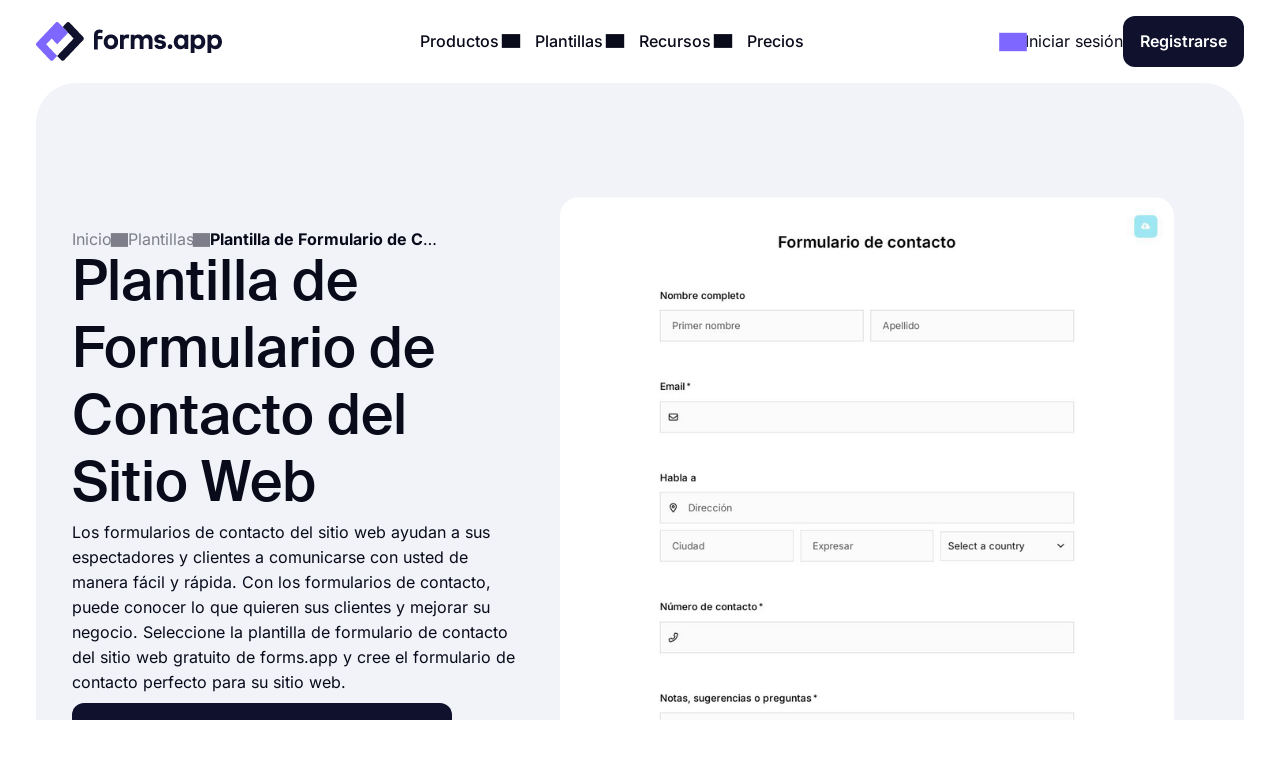

--- FILE ---
content_type: text/html;charset=utf-8
request_url: https://forms.app/es/plantillas/plantilla-de-formulario-de-contacto-del-sitio-web
body_size: 26710
content:
<!DOCTYPE html><html  lang="es" data-capo=""><head><script>(function(w,i,g){w[g]=w[g]||[];if(typeof w[g].push=='function')w[g].push(i)})
(window,'GTM-WPSL383','google_tags_first_party');</script><script>(function(w,d,s,l){w[l]=w[l]||[];(function(){w[l].push(arguments);})('set', 'developer_id.dYzg1YT', true);
		w[l].push({'gtm.start':new Date().getTime(),event:'gtm.js'});var f=d.getElementsByTagName(s)[0],
		j=d.createElement(s);j.async=true;j.src='/ffa7/';
		f.parentNode.insertBefore(j,f);
		})(window,document,'script','dataLayer');</script><meta charset="utf-8">
<meta name="viewport" content="width=device-width, initial-scale=1, shrink-to-fit=no">
<title>Plantillas de formulario de contacto de sitios web en línea - forms.app</title>
<link rel="preconnect" href="https://fonts.forms.app" crossorigin>
<link rel="preconnect" href="https://analytics.forms.app/" crossorigin>
<meta name="description" content="Utilice las plantillas de formulario de contacto de contacto del sitio web y encuentre las muestras de formularios de contacto del sitio web que necesita para su sitio web. Cree un formulario de contacto de contacto del sitio web.">
<meta property="og:title" content="Plantillas de formulario de contacto de sitios web en línea - forms.app">
<meta property="og:type" content="website">
<meta property="og:image" itemprop="image" content="https://file.forms.app/sitefile/Link-preview-templates.png">
<meta property="og:image:width" content="700">
<meta property="og:image:height" content="350">
<meta property="og:image:alt" content="forms_logo">
<meta property="og:image:secure_url" itemprop="image" content="https://file.forms.app/sitefile/Link-preview-templates.png">
<meta property="og:description" content="Utilice las plantillas de formulario de contacto de contacto del sitio web y encuentre las muestras de formularios de contacto del sitio web que necesita para su sitio web. Cree un formulario de contacto de contacto del sitio web.">
<meta property="og:url" content="https://forms.app/es/plantillas/plantilla-de-formulario-de-contacto-del-sitio-web">
<meta property="og:site_name" content="Plantillas de formulario de contacto de sitios web en línea - forms.app">
<link rel="alternate" href="https://forms.app/en/templates/website-contact-form" hreflang="en">
<link rel="alternate" href="https://forms.app/tr/sablonlar/web-sitesi-iletisim-formu-sablonu" hreflang="tr">
<link rel="alternate" href="https://forms.app/es/plantillas/plantilla-de-formulario-de-contacto-del-sitio-web" hreflang="es">
<link rel="alternate" href="https://forms.app/pt/modelos/modelo-de-formulario-de-contato-de-site" hreflang="pt">
<link rel="alternate" href="https://forms.app/de/vorlagen/website-kontaktformularvorlage" hreflang="de">
<link rel="alternate" href="https://forms.app/fr/modeles/modele-de-formulaire-de-contact-de-site-web" hreflang="fr">
<link rel="canonical" href="https://forms.app/es/plantillas/plantilla-de-formulario-de-contacto-del-sitio-web">
<script type="text/javascript" data-cfasync="false" src="https://analytics.forms.app/static/analytics.js?v=4" async></script>
<style type="text/css" id="fa-auth">.element-auth{display:none !important;}</style>
<style>:root{--height-l10:16.100000381469727px;--height-l12:19.399999618530273px;--height-l14:22.600000381469727px;--height-l16:25.799999237060547px;--height-l18:29.100000381469727px;--height-l20:32.29999923706055px;--height-l24:34px;--height-l28:37px;--height-l36:45px;--height-l44:55px;--height-l56:67px;--height-l72:86px;--size-f10:10px;--size-f12:12px;--size-f14:14px;--size-f16:16px;--size-f18:18px;--size-f20:20px;--size-f24:24px;--size-f28:28px;--size-f36:36px;--size-f40:40px;--size-f44:44px;--size-f56:56px;--size-f72:72px;--spacing-letter-spacing-body:0px;--spacing-letter-spacing-heading:0px;--spacing-para-spacing-heading:16px;--spacing-para-spacing-body:28px;--space-blog-small-section-space:12px;--space-blog-section-space:28px;--space-box-side-space:36px;--space-fill-section-side-space:36px;--space-title-sub-space:48px;--space-brands-logo-space:64px;--space-footer-up-space:64px;--space-header-sub-space:64px;--space-header-in-vert-space:80px;--space-naked-section-side-space:96px;--space-section-in-side-space:96px;--space-section-in-vert-space:136px;--space-section-sub-space:160px;--radius-xs-large:40px}@media (max-width:1024px){:root{--height-l10:16.100000381469727px;--height-l12:19.399999618530273px;--height-l14:22.600000381469727px;--height-l16:25.799999237060547px;--height-l18:29.100000381469727px;--height-l20:32.29999923706055px;--height-l24:34px;--height-l28:37px;--height-l36:45px;--height-l44:50px;--height-l56:57px;--height-l72:76px;--size-f10:10px;--size-f12:12px;--size-f14:14px;--size-f16:16px;--size-f18:18px;--size-f20:20px;--size-f24:24px;--size-f28:28px;--size-f36:36px;--size-f40:38px;--size-f44:40px;--size-f56:48px;--size-f72:64px;--spacing-letter-spacing-body:0px;--spacing-letter-spacing-heading:0px;--spacing-para-spacing-heading:16px;--spacing-para-spacing-body:24px;--space-blog-small-section-space:12px;--space-fill-section-side-space:24px;--space-blog-section-space:28px;--space-box-side-space:28px;--space-naked-section-side-space:30px;--space-brands-logo-space:40px;--space-title-sub-space:44px;--space-footer-up-space:56px;--space-header-sub-space:56px;--space-section-in-side-space:64px;--space-section-in-vert-space:78px;--space-header-in-vert-space:60px;--space-section-sub-space:128px;--radius-xs-large:30px}}@media (max-width:767px){:root{--height-l10:16.100000381469727px;--height-l12:19.399999618530273px;--height-l14:21px;--height-l16:22px;--height-l18:25px;--height-l20:27px;--height-l24:30px;--height-l28:33px;--height-l36:35px;--height-l44:40px;--height-l56:44px;--height-l72:50px;--size-f10:10px;--size-f12:12px;--size-f14:14px;--size-f16:16px;--size-f18:18px;--size-f20:20px;--size-f24:22px;--size-f28:24px;--size-f36:24px;--size-f40:28px;--size-f44:32px;--size-f56:36px;--size-f72:40px;--spacing-letter-spacing-body:0px;--spacing-letter-spacing-heading:0px;--spacing-para-spacing-heading:12px;--spacing-para-spacing-body:16px;--space-naked-section-side-space:0px;--space-blog-small-section-space:8px;--space-fill-section-side-space:12px;--space-blog-section-space:16px;--space-box-side-space:28px;--space-brands-logo-space:28px;--space-section-in-side-space:28px;--space-title-sub-space:32px;--space-header-in-vert-space:40px;--space-footer-up-space:48px;--space-header-sub-space:48px;--space-section-in-vert-space:48px;--space-section-sub-space:52px;--radius-xs-large:20px}}.h-72{font-size:var(--size-f72);line-height:var(--height-l72)}.h-56{font-size:var(--size-f56);line-height:var(--height-l56)}.h-44{font-size:var(--size-f44);line-height:var(--height-l44)}.h-36{font-size:var(--size-f36);line-height:var(--height-l36)}.h-28{font-size:var(--size-f28);line-height:var(--height-l28)}.h-24{font-size:var(--size-f24);line-height:var(--height-l24)}.h-20{font-size:var(--size-f20);line-height:var(--height-l20)}.tx-small{font-size:var(--size-f14)!important;line-height:var(--height-l14)!important}.tx-large{font-size:var(--size-f18)!important;line-height:var(--height-l18)!important}.tx-xxlarge{font-size:var(--size-f24)!important;line-height:var(--height-l24)!important}.tx-xxxlarge{font-size:var(--size-f40);line-height:normal}.tx-regular{font-weight:400}.tx-medium{font-weight:500}.tx-center{text-align:center}.tx-left{text-align:left}.tx-12{font-size:var(--size-f12);line-height:var(--height-l12)}.tx-14{font-size:var(--size-f14);line-height:var(--height-l14)}.tx-16{font-size:var(--size-f16);line-height:var(--height-l16)}.tx-18{font-size:var(--size-f18);line-height:var(--height-l18)}.tx-20{font-size:var(--size-f20);line-height:var(--height-l20)}.tx-24{font-size:var(--size-f24);line-height:var(--height-l24)}.fw-medium{font-weight:500}.fw-semi-bold{font-weight:600}@font-face{font-display:swap;font-family:Suisse;font-style:normal;font-weight:500;src:url(/assets/fonts/suisse/Medium.woff2) format("woff2")}html{line-height:1.15;-ms-text-size-adjust:100%;-webkit-text-size-adjust:100%;scroll-behavior:smooth}@media (min-width:1023px){html *{scroll-margin-top:100px}}body{font-family:Inter,sans-serif;text-rendering:optimizeLegibility;-webkit-font-smoothing:antialiased;-moz-osx-font-smoothing:grayscale;color:var(--txPrimary);font-feature-settings:"liga","kern";-webkit-font-feature-settings:"liga","kern";-moz-font-feature-settings:"liga","kern";font-kerning:normal;-webkit-font-kerning:normal;-moz-font-kerning:normal;font-size:var(--size-f16);font-weight:400;line-height:var(--height-l16);margin:0;padding:0 var(--space-fill-section-side-space) var(--space-fill-section-side-space) var(--space-fill-section-side-space)}::-moz-selection{background:#141414!important;color:#fff;-webkit-text-fill-color:initial}::selection{background:#141414!important;color:#fff;-webkit-text-fill-color:initial}html{box-sizing:border-box;-ms-overflow-style:scrollbar}*,:after,:before{box-sizing:inherit}.container{margin:0 auto;max-width:1400px;width:100%}.container-fluid{width:100%}.container-fluid .fluid-wrapper-spacing{align-items:center;border-radius:var(--radius-xs-large);display:flex;flex-direction:column;padding:var(--space-header-in-vert-space) var(--space-fill-section-side-space)}.container .naked-wrapper-spacing{padding:0 var(--space-naked-section-side-space)}.container .bg-wrapper-spacing{border-radius:var(--radius-xs-large);padding:var(--space-section-in-vert-space) var(--space-section-in-side-space)}img{height:auto!important;max-width:100%}img.color-invert{filter:brightness(0) invert(1)}h1,h2,h3,h4,h5,h6{font-family:Suisse,sans-serif;font-weight:500;letter-spacing:var(--spacing-letter-spacing-heading);margin:0}p{margin:0}a{color:inherit;text-decoration:none;transition:.3s}a.link{color:var(--txAccentPurple);text-decoration:underline}hr{border-color:var(--brPrimary);border-width:.5px;margin-bottom:16px;margin-top:16px}ul:not(.list){margin:0;padding:0}ul:not(.list) li{list-style:none}.fade-enter-active,.fade-leave-active{transition:opacity .3s ease}.fade-enter,.fade-enter-from,.fade-leave-to{opacity:0}.badge{align-self:flex-start;background-color:var(--bgSoftPurple50);border-radius:8px;color:var(--txPrimary);display:inline-block;font-size:var(--size-f14);font-weight:600;line-height:var(--height-l14);padding:4px 12px;width:auto}.badge.orange{background-color:var(--bgSoftRed)}.badge.black{background:var(--bgDarkNight);color:var(--txWhite)}strong{font-weight:500}.tx-accent-purple{color:var(--txAccentPurple)}.tx-accent-purple-surface{color:var(--txAccentPurpleSurface)}.tx-white{color:var(--txWhite)}.tx-tertiary{color:var(--txTertiary)}.bg-soft-purple-50{background-color:var(--bgSoftPurple50);--bg-color:var(--bgSoftPurple50);--shadow-color:var(--bgSoftPurple100);--title-text-color:var(--txAccentPurple)}.bg-soft-gray-100{background-color:var(--bgSoftGray100)}.bg-soft-purple-100{background-color:var(--bgSoftPurple100);--bg-color:var(--bgSoftPurple100);--shadow-color:#7d67ff3b;--title-text-color:var(--txAccentPurple)}.bg-soft-gray{background-color:var(--bgSoftGray);--bg-color:var(--bgSoftGray);--shadow-color:#0000000f;--title-text-color:var(--txAccentPurple)}.bg-soft-green-50{background-color:var(--bgSoftGreen50);--bg-color:var(--bgSoftGreen50);--shadow-color:#99e2c15c;--title-text-color:var(--green-800)}.bg-soft-green-100{background-color:var(--bgSoftGreen100)}.bg-soft-pink-50{background-color:var(--bgSoftPink50);--bg-color:var(--bgSoftPink50);--shadow-color:#ffcee470;--title-text-color:var(--pink-600)}.bg-soft-pink-200{background-color:var(--bgSoftPink200)}.bg-dark-night{background-color:var(--bgDarkNight);--bg-color:var(--bgDarkNight);--shadow-color:#7e69ff36;--title-text-color:var(--txAccentPurple)}.bg-dark-night .input-box{box-shadow:150px 30px 100px 50px #7e69ff4d,-130px 0 100px 50px #de2d7d26!important}.desc-content{max-width:1030px}.login-buttons .external-login-btn{border:none!important;color:#fff!important}.login-buttons .external-login-btn i{background:#fff;border-radius:999px;height:28px!important;width:28px!important}.login-buttons .external-login-btn .text-wrapper{font-size:var(--size-f16)}.google-login{background-color:#4285f4!important}.apple-login{background-color:#000!important}.apple-login i .svg-icon{height:.8em!important;left:-.5px;top:-1px}.microsoft-login{background-color:#323130!important}.microsoft-login i .svg-icon{height:.8em!important}.apple-login i{font-size:24px!important}.bg-white{background-color:var(--bgWhite)}.bg-star{color:#ffc53d}.br-primary{border:1px solid var(--brPrimary)}.page-wrapper{display:flex;flex-direction:column;gap:var(--space-section-sub-space)}.page-wrapper .section{width:100%}.detail-wrapper{margin:24px auto 0;max-width:1090px}.detail-wrapper .editor-content{font-size:var(--size-f18)!important;line-height:var(--height-l20)!important}.detail-wrapper .editor-content b{font-weight:600!important}.detail-wrapper .left-page-wrapper{display:flex;flex-direction:column;gap:28px;max-width:700px;width:70%}@media (max-width:767px){.detail-wrapper .left-page-wrapper{width:100%}}.hero-wrapper{max-width:1040px;width:100%}.hero-wrapper .hero-text{position:relative;z-index:9}.hero-wrapper h1 strong{color:var(--title-text-color);font-weight:500}.column-sticky{max-width:300px;position:sticky;top:85px;width:100%;width:30%}@media (max-width:767px){.column-sticky{background:#fff;border-top:1px solid var(--brPrimary);max-width:none;padding:8px 4px;text-align:center;width:100%;z-index:99}.column-sticky.mobile-sticky{bottom:0;top:auto}}.tooltip-icon{left:5px;opacity:.5;position:relative}span.tooltip-item{-webkit-text-decoration:dashed;text-decoration:dashed;-webkit-text-decoration:underline dotted var(--txTertiary);text-decoration:underline dotted var(--txTertiary);text-decoration-thickness:2px;text-underline-offset:4px}.tooltip{background-color:var(--bgDarkNight);border-radius:8px;color:#fff;font-size:var(--size-f14)!important;left:0;line-height:var(--height-l14)!important;max-width:200px;padding:8px;position:absolute;text-align:center;top:0;z-index:99}.tooltip:before{background:var(--bgDarkNight);border-radius:3px;content:"";height:12px;position:absolute;transform:rotate(45deg) translate(-50%);width:12px;z-index:-1}.tooltip.left:before{right:-8px;top:50%}.tooltip.right:before{left:0;top:50%}.tooltip.top:before{bottom:-9px;left:calc(50% - 2px)}.tooltip.bottom:before{left:calc(50% - 2px);top:1px}.tooltip a{text-decoration:underline}.title-wrapper{max-width:1030px}.ml-3{margin-left:12px}.mr-3{margin-right:12px}.mr-8{margin-right:32px}.mt-1{margin-top:4px}.mt-2{margin-top:8px}.mt-3{margin-top:12px}.mt-4{margin-top:16px}.mt-5{margin-top:20px}.mt-6{margin-top:24px}.mt-12{margin-top:48px!important}.mb-3{margin-bottom:12px}.mb-4{margin-bottom:16px}.mb-6{margin-bottom:24px}.mr-1{margin-right:4px}.mr-2{margin-right:8px}.p-1{padding:4px}.p-1-2{padding:4px 8px}.p-2{padding:8px}.p-3{padding:12px}.p-3-0{padding:12px 0}.p-4{padding:16px}.p-4-0{padding:16px 0}.p-5{padding:20px}.p-6{padding:24px}.p-6-0{padding:24px 0}.p-7{padding:28px}.p-6-8{padding:24px 32px}.p-8-4{padding:32px 16px}.p-8-10{padding:32px 40px}.p-24{padding:96px}.pt-05{padding-top:2px}.pt-1{padding-top:4px}.pt-4{padding-top:16px}.pl-6{padding-left:24px}.pl-4{padding-left:16px}.pr-5{padding-right:20px}.pr-6{padding-right:24px}.no-wrap{white-space:nowrap}.tx-space-pre{white-space:pre}.grid{display:grid}.grid.center{align-items:center}.cols-1{grid-template-columns:1fr}.cols-2{grid-template-columns:repeat(2,1fr)}.cols-3{grid-template-columns:repeat(3,1fr)}.display-inline{display:inline}.flex-row{align-items:center;display:flex;flex-direction:row}.flex-row.start{align-items:flex-start}.flex-row.stretch{align-items:stretch}.flex-row.center{justify-content:center}.flex-row.between{justify-content:space-between}.flex-row.wrap{flex-wrap:wrap}.flex-row.end{justify-content:flex-end}.flex-grow-1{flex-grow:1}.flex-grow-2{flex-grow:2}.flex-column{display:flex;flex-direction:column}.flex-column.center{align-items:center}.flex-column.start{align-items:flex-start}.flex-column.j-center{justify-content:center}.flex-column.between{justify-content:space-between}.flex-column.end{justify-content:end}.flex-column.reverse{flex-direction:column-reverse}.align-self-end{align-self:flex-end!important}.align-self-center{align-self:center!important}.hidden{display:none!important}.full-w{width:100%!important}.full-h{height:100%}.gap-05{gap:2px}.gap-1{gap:4px}.gap-2{gap:8px}.gap-3{gap:12px}.gap-4{gap:16px}.gap-5{gap:20px}.gap-6{gap:24px}.gap-7{gap:28px}.gap-8{gap:32px}.gap-9{gap:36px}.gap-10{gap:40px}.gap-12{gap:48px}.gap-16{gap:64px}.gap-24{gap:96px}.gap-in{gap:inherit}.gap-title-sub-space{gap:var(--space-title-sub-space)}.gap-section-side{gap:var(--space-section-in-side-space)}.flex-01{flex:.1}.flex-02{flex:.2}.flex-03{flex:.3}.flex-04{flex:.4}.flex-05{flex:.5}.flex-06{flex:.6}.flex-07{flex:.7}.flex-08{flex:.8}.flex-09{flex:.9}.flex-1{flex:1}.text-center{text-align:center}.text-right{text-align:right}.no-border{border:0!important}.radius-xl{border-radius:var(--radius-xs-large)}.radius-l{border-radius:20px}.radius-m{border-radius:16px}.radius-s{border-radius:12px}.radius-xs{border-radius:8px}.radius-xxs{border-radius:4px}.radius-infinite{border-radius:9999px}.xs-visible{display:none!important}.break-word{word-break:break-word}.cursor-p{cursor:pointer}.semi-bold{font-weight:600}.cursor-default{cursor:default!important;pointer-events:none}label{display:block;font-weight:400}label.vertical{margin-bottom:8px}label.horizontal{margin-right:16px}div.line{background-color:var(--brPrimary);border:none}div.line.vertical{height:100%;width:1px}div.line.horizontal{height:1px;width:100%}.overflow-x-auto{overflow-x:auto}.v-hidden{opacity:0;pointer-events:none}.line-clamp-3{display:-webkit-box;-webkit-line-clamp:3;-webkit-box-orient:vertical;overflow:hidden;text-overflow:ellipsis}.list-content-open ul{padding-left:16px}.list-content-open ul li{list-style:disc}@media (min-width:768px) and (max-width:1024px){.sm-flex-column{flex-direction:column}.sm-flex-column-reverse{flex-direction:column-reverse}.sm-two-column{display:grid;grid-template-columns:50% 50%}.sm-hidden{display:none!important}.sm-visible{display:block!important}.lg-visible{display:none!important}.sm-cols-1{grid-template-columns:1fr!important}.sm-cols-2{grid-template-columns:repeat(2,1fr)!important}.sm-cols-3{grid-template-columns:repeat(3,1fr)!important}}@media (max-width:767px){.xs-flex-column{flex-direction:column!important}.xs-flex-column-reverse{flex-direction:column-reverse!important}.xs-two-column{display:grid;grid-template-columns:50% 50%}.xs-flex-wrap{flex-wrap:wrap}.xs-hidden{display:none!important}.xs-visible{display:block!important}.lg-visible{display:none!important}.xs-cols-1{grid-template-columns:repeat(1,1fr)!important}.xs-cols-2{grid-template-columns:repeat(2,1fr)!important}.xs-cols-3{grid-template-columns:repeat(3,1fr)!important}.xs-full-w{width:100%!important}}</style>
<style>.app-header[data-v-adbc0800]{background-color:var(--bgWhite);padding:16px 0;position:sticky;top:0;transition:.3s ease-in-out;width:100%;z-index:99}@media (max-width:767px){.app-header.hide[data-v-adbc0800]{transform:translateY(-100%)}}.app-header[data-v-adbc0800] .mobile-menu-bar{display:none}.app-header[data-v-adbc0800] .dropdown-content .dropdown-menus{align-self:stretch}.app-header .min-logo[data-v-adbc0800]{display:none}@media (min-width:1023px) and (max-width:1300px){[data-v-adbc0800] .menu-items{gap:4px}[data-v-adbc0800] .login-buttons,[data-v-adbc0800] .header-login{gap:16px}}@media (max-width:1024px){.app-header[data-v-adbc0800] .mobile-menu-bar{display:block}.app-header[data-v-adbc0800] .right-panel{display:none!important}.app-header[data-v-adbc0800] .header-menubar-menu-item{width:100%}.app-header[data-v-adbc0800] .menu-link{display:flex;justify-content:flex-start;width:100%}.app-header[data-v-adbc0800] .menu-link .i-icon{margin-left:auto!important}.app-header[data-v-adbc0800] .menu-link:before{display:none}.app-header[data-v-adbc0800] .dropdown-content{position:static!important;transform:none}.app-header[data-v-adbc0800] .dropdown-content .dropdown-content-inner{background-color:var(--bgSoftGray);box-shadow:none;margin-top:12px;min-width:100%}.app-header[data-v-adbc0800] .dropdown-content .dropdown-content-inner:before{display:none}.app-header[data-v-adbc0800] .dropdown-menus{flex-direction:column;gap:0}.menu-items[data-v-adbc0800]{background:var(--bgWhite);flex-direction:column;height:0;justify-content:flex-start;left:0;opacity:0;overflow:auto;padding:0 20px;position:absolute;top:80px;width:100%;z-index:9}.menu-items[data-v-adbc0800],.menu-items.open[data-v-adbc0800]{transition:height,opacity .3s ease-in-out}.menu-items.open[data-v-adbc0800]{height:calc(100vh - 80px);opacity:1;padding:8px}}@media (max-width:767px){.app-header[data-v-adbc0800] .header-login{gap:8px}}@media (max-width:370px){.app-header .large-logo[data-v-adbc0800]{display:none}.app-header .min-logo[data-v-adbc0800]{display:block}}</style>
<style>.app-logo img[data-v-b953f23f]{display:block;flex-shrink:0;height:37px;width:186px}@media (max-width:767px){.app-logo img[data-v-b953f23f]{width:154px}}.app-icon[data-v-b953f23f]{align-items:center;display:flex;flex-shrink:0}.app-icon img[data-v-b953f23f]{height:50px;width:50px}</style>
<style>.header-menubar-menu-item[data-v-411c1872]{display:inline-block;padding:8px;transition:.3s ease-in-out}.header-menubar-menu-item .menu-link[data-v-411c1872]{font-weight:500;position:relative;z-index:100002}.header-menubar-menu-item .menu-link[data-v-411c1872]:not(.no-caret):before{background:#fff;border-radius:4px;bottom:-90px;content:"";height:20px;left:50%;opacity:0;position:absolute;transform:translate(-50%) rotate(45deg);transition:.1s ease-in-out;width:20px}.header-menubar-menu-item .menu-link:hover span[data-v-411c1872]{opacity:.7}.header-menubar-menu-item:has(.open-dropdown) .menu-link[data-v-411c1872]:before{bottom:-60px;opacity:1!important}.header-menubar-submenu-wrapper[data-v-411c1872]{background-color:#fff;border-radius:10px;box-shadow:0 4px 10px #0003;font-size:14px;left:50%;opacity:0;padding:8px 12px;position:absolute;top:100%;transform:translate(-50%);transition:opacity .3s ease-in-out;visibility:hidden;white-space:nowrap}.header-menubar-menu-item:hover .header-menubar-submenu-wrapper[data-v-411c1872]{opacity:1;visibility:visible}</style>
<style>.i-icon[data-v-576e8666]{fill:currentColor;align-items:center;color:inherit;display:inline-flex;font-size:inherit;justify-content:center;-moz-osx-font-smoothing:grayscale;-webkit-font-smoothing:antialiased;font-style:normal;font-variant:normal;line-height:1;overflow:visible;text-rendering:auto}.i-icon div[data-v-576e8666]{transform:scale(1.15)}.i-icon.clickable[data-v-576e8666]{border-radius:4px;cursor:pointer;position:relative}.i-icon.clickable[data-v-576e8666]:before{background-color:var(--bgSoftGray);border-radius:inherit;content:"";height:100%;left:0;mix-blend-mode:luminosity;opacity:0;position:absolute;top:0;transition:opacity .3s;width:100%}.i-icon.clickable[data-v-576e8666]:hover:before{opacity:1}.i-icon.naked-hover[data-v-576e8666]:hover{opacity:.6}i .svg-icon[data-v-576e8666]{height:1em;pointer-events:none;width:2em}</style>
<style>.logo-container[data-v-729d9595],.logo-wrapper[data-v-729d9595]{position:relative}.logo-container[data-v-729d9595]{flex:1;min-height:54px}.right-panel[data-v-729d9595]{background:var(--bgDarkNight);color:var(--txWhite);display:flex;flex-direction:column;justify-content:space-between}.submenu-integration-logo[data-v-729d9595]{align-items:center;border-radius:10px;display:flex;flex:1;justify-content:center;left:0;opacity:1;position:absolute;top:0;transition:opacity 1s ease-in-out}.submenu-integration-logo-hidden[data-v-729d9595]{opacity:0}</style>
<style>.button[data-v-9ce40e52]{align-items:center;border:1px solid transparent;border-radius:12px;color:var(--bgWhite);cursor:pointer;display:flex;display:inline-flex;flex-direction:row;gap:8px;justify-content:center;min-height:1em;min-width:1em;overflow:hidden;position:relative;text-align:center;text-decoration:none;transition:width .3s ease-in-out,background-color .3s ease-in-out,border-color .3s ease-in-out;user-select:none;-moz-user-select:none;-ms-user-select:none;-webkit-user-select:none}.button[data-v-9ce40e52]:not(.full-w){width:-moz-fit-content;width:fit-content}.button.center[data-v-9ce40e52]{align-self:center}.button.with-icon[data-v-9ce40e52]{gap:8px;justify-content:center}.button.append-icon .text-wrapper[data-v-9ce40e52]{margin-left:auto}.button.prepend-icon .text-wrapper[data-v-9ce40e52]{flex:1}.button.rounded[data-v-9ce40e52]{border-radius:999999px}.button.underline[data-v-9ce40e52]{text-decoration:underline}.button .text-wrapper[data-v-9ce40e52]{font-weight:600;justify-self:center;width:100%}.button .text-wrapper[data-v-9ce40e52]:empty{display:none}.button .i-preloader[data-v-9ce40e52]{left:50%;margin:0!important;position:absolute;transform:translate(-50%)}.button .loading-text[data-v-9ce40e52]{opacity:0}.button .is-rotate-loading[data-v-9ce40e52]{animation:fa-spin-9ce40e52 1s linear infinite}.button.size-xsmall[data-v-9ce40e52]{padding:2px 4px}.button.size-xsmall.with-icon[data-v-9ce40e52]:not(:has(.text-wrapper)){padding:2px}.button.size-small[data-v-9ce40e52]{padding:4px 8px}.button.size-small .text-wrapper[data-v-9ce40e52]{font-weight:400}.button.size-small.with-icon[data-v-9ce40e52]:not(:has(.text-wrapper)){padding:4px}.button.size-small.type-naked[data-v-9ce40e52]{padding:4px 0}.button.size-small.type-naked .text-wrapper[data-v-9ce40e52]{text-align:left}.button.size-medium[data-v-9ce40e52]{padding:12px 16px}.button.size-medium.with-icon[data-v-9ce40e52]:has(.text-wrapper[style="display: none;"]),.button.size-medium.with-icon[data-v-9ce40e52]:not(:has(.text-wrapper)){padding:8px}.button.size-large[data-v-9ce40e52]{padding:16px 24px}.button.size-large.with-icon[data-v-9ce40e52]:not(:has(.text-wrapper)){padding:12px}.button.type-primary[data-v-9ce40e52]{background-color:var(--bgDarkNight)}.button.type-primary[data-v-9ce40e52]:hover{background-color:var(--night-300)}.button.type-primary[data-v-9ce40e52]:active{background-color:var(--night-400)}.button.type-primary[data-v-9ce40e52] .ispinner-circle{background-color:var(--txWhite)}.button.type-secondary[data-v-9ce40e52]{background-color:var(--bgSoftGray);border-color:var(--brPrimary);color:var(--txPrimary)}.button.type-secondary[data-v-9ce40e52]:hover{background-color:var(--bgTertiary)}.button.type-secondary[data-v-9ce40e52]:active{background-color:var(--bgSoftGrayFocus)}.button.type-secondary[data-v-9ce40e52] .ispinner-circle{background-color:var(--txPrimary)}.button.type-primary-white[data-v-9ce40e52]{background-color:var(--bgWhite);border-color:var(--brPrimary);color:var(--txPrimary)}.button.type-primary-white[data-v-9ce40e52]:hover{background-color:var(--bgSoftGray100)}.button.type-primary-white[data-v-9ce40e52]:active{background-color:var(--bgSoftGray)}.button.type-primary-white[data-v-9ce40e52] .ispinner-circle{background-color:var(--txPrimary)}.button.type-naked[data-v-9ce40e52]{color:var(--txPrimary)}.button.type-naked[data-v-9ce40e52]:hover{opacity:.8}.button.type-naked[data-v-9ce40e52] .ispinner-circle{background-color:var(--txPrimary)}.button.type-outline[data-v-9ce40e52]{border:1px solid var(--txPrimary);color:var(--txPrimary)}.button.type-outline[data-v-9ce40e52]:hover{border-color:var(--txTertiary);color:var(--txTertiary)}.button.type-outline[data-v-9ce40e52] .ispinner-circle{background-color:var(--txPrimary)}.button.type-outline-white[data-v-9ce40e52]{border:1px solid var(--txWhite);color:var(--txWhite)}.button.type-outline-white[data-v-9ce40e52]:hover{opacity:.66}.button.type-outline-white[data-v-9ce40e52] .ispinner-circle{background-color:var(--txWhite)}.button.type-accent-purple[data-v-9ce40e52]{background-color:var(--bgPurple);border-color:transparent}.button.type-accent-purple[data-v-9ce40e52]:hover{background-color:var(--bgPurpleHover)}.button.type-accent-purple[data-v-9ce40e52]:active{background-color:var(--bgPurpleFocus)}.button.type-accent-purple[data-v-9ce40e52] .ispinner-circle{background-color:var(--txWhite)}.button.loading[data-v-9ce40e52]{pointer-events:none}.button .button-loading[data-v-9ce40e52]{position:absolute}.button.disabled[data-v-9ce40e52]{background-color:var(--bgPrimaryDisabled);color:var(--txPrimaryDisabled);cursor:not-allowed;pointer-events:none}@keyframes fa-spin-9ce40e52{0%{transform:rotate(0)}to{transform:rotate(359deg)}}</style>
<style>.dropdown-menus-wrapper[data-v-0739c537]{align-self:stretch}.template-btn-all[data-v-0739c537]{margin-top:auto}.right-panel[data-v-0739c537]{background-color:var(--bgSoftPurple50)}.right-panel li a[data-v-0739c537]{background:var(--bgWhite);border-radius:12px;display:inline-flex!important;font-weight:500;gap:12px;padding:8px 12px!important}.right-panel li a[data-v-0739c537]:hover{background:var(--bgSoftGray100)}</style>
<style>.right-panel[data-v-3f04bfd9]{--bg-color:radial-gradient(ellipse 70% 40% at center 65%,var(--bgSoftPink100) -121%,transparent 70%),var(--bgPurple);background:var(--bg-color);color:var(--txWhite);display:flex;flex-direction:column;justify-content:space-between}</style>
<style>.accordion .accordion-head[data-v-4fd0dbea]{align-items:center;background:none;border:none;color:inherit;cursor:pointer;display:flex;flex-direction:row;font-family:inherit;font-size:inherit;font-weight:inherit;justify-content:space-between;margin:0;outline:none;padding:0;text-align:left;width:100%}.accordion i[data-v-4fd0dbea]{transform:rotate(0);transition:.3s ease-in-out}.accordion .accordion-head[aria-expanded=true] i[data-v-4fd0dbea]{transform:rotate(180deg)}.accordion .accordion-head[aria-expanded=true]+.accordion-content[data-v-4fd0dbea]{opacity:1;will-change:opacity,max-height}.accordion .accordion-head[aria-expanded=true]+.accordion-content .accordion-content-inner[data-v-4fd0dbea]{padding-top:0}.accordion .accordion-content[data-v-4fd0dbea]:not(.open){height:0;opacity:0;overflow:hidden!important;transition:.3s ease-in-out;will-change:opacity,max-height}.accordion.fill[data-v-4fd0dbea]{background-color:var(--bgSoftGray);border-radius:16px}.accordion.fill .accordion-head[data-v-4fd0dbea]{padding:20px}.accordion.fill .accordion-content[data-v-4fd0dbea]{padding:0}.accordion.fill .accordion-content[data-v-4fd0dbea] a{color:var(--txAccentPurple);text-decoration:underline}.accordion.fill .accordion-content[data-v-4fd0dbea] a:hover{opacity:.8}.accordion.fill .accordion-content-inner[data-v-4fd0dbea]{padding:20px}</style>
<style>.template-detail-wrapper[data-v-1b1da4fa]{background:#fff;border-radius:20px;padding:12px;position:relative;transform:scale(.9)}.template-detail-wrapper .template-click-bg[data-v-1b1da4fa]{align-items:center;background:#00000030;border-radius:20px;cursor:pointer;display:flex;height:100%;justify-content:center;left:0;opacity:0;position:absolute;top:0;transition:.3s ease-in-out;width:100%}.template-detail-wrapper:hover .template-click-bg[data-v-1b1da4fa]{opacity:1}.template-detail-wrapper iframe[data-v-1b1da4fa]{border-radius:20px}.template-detail-wrapper img[data-v-1b1da4fa]{aspect-ratio:1;border-radius:20px;height:auto;-o-object-fit:cover;object-fit:cover;width:100%}.template-open-text[data-v-1b1da4fa] h2{font-size:var(--size-f36);line-height:var(--height-l36);margin-bottom:16px}.template-open-text[data-v-1b1da4fa] a{color:var(--txAccentPurple);text-decoration:underline}.template-open-text[data-v-1b1da4fa] ul{padding:unset;padding-inline-start:40px}.template-open-text[data-v-1b1da4fa] ul li{list-style:unset}.template-intro-list[data-v-1b1da4fa]{color:var(--txSecondary);margin:0}.template-intro-list li[data-v-1b1da4fa]{line-height:1.5;list-style-type:disc;margin-bottom:4px}.template-intro-list li span[data-v-1b1da4fa] a{color:var(--txAccentPurple);text-decoration:underline}.template-intro-list li[data-v-1b1da4fa]:last-child{margin-bottom:0}.use-btn[data-v-1b1da4fa]{align-self:flex-start;max-width:380px}@media (max-width:767px){.template-detail-wrapper[data-v-1b1da4fa]{transform:none}}</style>
<style>.breadcrumbs[data-v-fe1954ec]{flex-wrap:wrap;list-style:none}.breadcrumbs li[data-v-fe1954ec]{max-width:230px;overflow:hidden;text-overflow:ellipsis;white-space:nowrap}.breadcrumbs li a[data-v-fe1954ec]{color:inherit;opacity:.5}.breadcrumbs li a.active[data-v-fe1954ec],.breadcrumbs li a[data-v-fe1954ec]:hover{opacity:1}.breadcrumbs li span[data-v-fe1954ec]{overflow:hidden;text-overflow:ellipsis}</style>
<style>.editor-content[data-v-7c1bd4ac]{font-size:var(--size-f16);font-weight:400;line-height:var(--height-l16);margin:0 auto;max-width:1200px;width:100%}.editor-content p[data-v-7c1bd4ac]{color:var(--txPrimary);font-size:inherit;font-weight:400;line-height:inherit;margin-bottom:1em;width:100%}.editor-content li[data-v-7c1bd4ac] a,.editor-content p[data-v-7c1bd4ac] a{color:var(--txAccentPurple);text-decoration:underline}.editor-content li[data-v-7c1bd4ac] a:hover,.editor-content p[data-v-7c1bd4ac] a:hover{opacity:.8}.editor-content ol li[data-v-7c1bd4ac],.editor-content ul li[data-v-7c1bd4ac]{color:var(--txPrimary);font-size:20px;font-size:inherit;line-height:inherit;margin-bottom:.3em}.editor-content ol li[data-v-7c1bd4ac]::marker,.editor-content ul li[data-v-7c1bd4ac]::marker{font-weight:600}.editor-content ol[data-v-7c1bd4ac]{margin:0;margin-block-start:0;padding-inline-start:1rem}.editor-content h1[data-v-7c1bd4ac]{font-size:var(--size-f56);line-height:var(--height-l56)}.editor-content h2[data-v-7c1bd4ac]{font-size:var(--size-f28);line-height:var(--height-l28)}.editor-content h2+div .faq-list-wrapper[data-v-7c1bd4ac]{margin-top:40px}.editor-content h3[data-v-7c1bd4ac]{font-size:var(--size-f20);line-height:var(--height-l20)}.editor-content h4[data-v-7c1bd4ac]{font-size:var(--size-f18);line-height:var(--height-l18)}.editor-content h5[data-v-7c1bd4ac],.editor-content h6[data-v-7c1bd4ac]{font-size:var(--size-f16);line-height:var(--height-l16)}.editor-content h1[data-v-7c1bd4ac],.editor-content h2[data-v-7c1bd4ac],.editor-content h3[data-v-7c1bd4ac],.editor-content h4[data-v-7c1bd4ac],.editor-content h5[data-v-7c1bd4ac],.editor-content h6[data-v-7c1bd4ac]{margin-bottom:8px;margin-top:40px}.editor-content .image[data-v-7c1bd4ac]{text-align:center;width:100%}.editor-content .image p[data-v-7c1bd4ac]{text-align:center}.editor-content .es-align-left[data-v-7c1bd4ac]{text-align:left}.editor-content .es-align-center[data-v-7c1bd4ac]{text-align:center}.editor-content .es-align-right[data-v-7c1bd4ac]{text-align:right}</style>
<link rel="stylesheet" href="/_nuxt/entry.CRAuSFKP.css" crossorigin>
<link rel="stylesheet" href="/_nuxt/designs.CQGfy7aZ.css" crossorigin>
<link rel="stylesheet" href="/_nuxt/pagecomponents.Dg6obx5_.css" crossorigin>
<link rel="stylesheet" href="/_nuxt/pageelements.BY1sFjxI.css" crossorigin>
<link rel="preload" href="https://fonts.forms.app/css2?family=Inter:ital,wght@0,400;0,500;0,600;0,700&display=swap" as="style" onload="this.rel='stylesheet'">
<link rel="modulepreload" as="script" crossorigin href="/_nuxt/Br6gs6YF.js">
<link rel="modulepreload" as="script" crossorigin href="/_nuxt/-lJDkjco.js">
<link rel="modulepreload" as="script" crossorigin href="/_nuxt/ipy96xzI.js">
<link rel="modulepreload" as="script" crossorigin href="/_nuxt/DE8QexKo.js">
<link rel="modulepreload" as="script" crossorigin href="/_nuxt/BtK0DrYz.js">
<script type="text/javascript" defer src="/assets/js/newrelic.js"></script>
<script type="text/javascript" defer src="/assets/js/gtm.js"></script>
<meta content="IE=edge" http-equiv="X-UA-Compatible">
<meta name="theme-color" content="#7d67ff">
<meta name="msapplication-navbutton-color" content="#7d67ff">
<meta name="apple-mobile-web-app-status-bar-style" content="#7d67ff">
<link rel="apple-touch-icon" sizes="180x180" href="https://forms.app/static/icons/apple-touch-icon.png?v=1">
<link rel="icon" type="image/png" sizes="32x32" href="https://forms.app/static/icons/favicon-32x32.png?v=1">
<link rel="icon" type="image/png" sizes="16x16" href="https://forms.app/static/icons/favicon-16x16.png?v=1">
<link rel="mask-icon" href="https://forms.app/static/icons/safari-pinned-tab.svg?v=" color="#3fcbd0">
<link rel="shortcut icon" href="https://forms.app/static/icons/favicon.ico?v=1">
<link rel="alternate" href="android-app://com.formsapp/https/www.forms.app">
<link rel="alternate" href="ios-app://1477890863/forms-app/uk?contenttype=front&">
<meta name="msapplication-TileColor" content="#00aba9">
<meta name="msapplication-config" content="/static/icons/browserconfig.xml?v=1'">
<link rel="manifest" href="/static/manifest.json">
<meta name="google-site-verification" content="R7lqtEO7GwFUfDq8xYkdoyuif0AXguhVJsPif-YNilQ">
<script data-cfasync="false" type="text/javascript">window.pageKey='templates'</script>
<script data-cfasync="false" type="text/javascript">(()=>{const a=localStorage.getItem("authToken");if(a){const b=document.getElementById("fa-auth");b&&(b.innerHTML=".element-noauth{display:none!important}")}})()</script>
<script type="module" src="/_nuxt/Br6gs6YF.js" crossorigin></script>
<style>:root { --bw-black: #000000;  --bw-white: #ffffff;  --transparents-gray500-20p: #c7cedb33;  --transparents-night500-60p: #10112d99;  --transparents-white0-60p: #ffffff99;  --blue-100: #e1eaf8;  --blue-200: #c2d5f2;  --blue-300: #a4bfeb;  --blue-400: #85aae5;  --blue-50: #f0f4fc;  --blue-500: #6795de;  --blue-600: #4071cb;  --blue-700: #2e539a;  --blue-800: #1e3766;  --blue-900: #060d18;  --gray-100: #f6f7fb;  --gray-1000: #0e0e11;  --gray-200: #e9ecf1;  --gray-300: #dde1e9;  --gray-400: #d4d9e3;  --gray-50: #f9fafb;  --gray-500: #c7cedb;  --gray-600: #b1b8c6;  --gray-700: #777c83;  --gray-800: #505258;  --gray-850: #2d2e32;  --gray-900: #1f1f25;  --gray-950: #141516;  --green-100: #ccf0e0;  --green-200: #99e2c1;  --green-300: #67d3a3;  --green-400: #34c584;  --green-50: #e6f8f0;  --green-500: #01b665;  --green-600: #019351;  --green-700: #01703e;  --green-800: #004727;  --green-900: #002414;  --night-10: #e8e8ea;  --night-100: #9fa0ab;  --night-200: #707081;  --night-300: #303143;  --night-400: #191a2e;  --night-50: #cfcfd5;  --night-500: #10112d;  --night-600: #0d0e26;  --night-700: #090a1a;  --night-800: #070713;  --night-900: #030308;  --orange-100: #f2dec9;  --orange-200: #ecc7a2;  --orange-300: #edb378;  --orange-400: #e4984c;  --orange-50: #fdf4ea;  --orange-500: #e48526;  --orange-600: #cd7012;  --orange-700: #b54d03;  --orange-800: #8e3f06;  --orange-900: #451e02;  --pink-100: #ffeff6;  --pink-200: #ffdfed;  --pink-300: #ffcee4;  --pink-400: #ffbedb;  --pink-50: #fff7fb;  --pink-500: #ffaed2;  --pink-600: #ff57a2;  --pink-700: #ff0073;  --pink-800: #ad004e;  --pink-900: #570027;  --purple-10: #f1f3f9;  --purple-100: #e5e0ff;  --purple-150: #d7d0ff;  --purple-200: #cbc2ff;  --purple-300: #b1a3ff;  --purple-400: #9785ff;  --purple-50: #f2f0ff;  --purple-500: #7d67ff;  --purple-600: #6750ea;  --purple-700: #4933c7;  --purple-800: #332197;  --purple-900: #241d4d;  --red-100: #fad7d7;  --red-200: #f4afaf;  --red-300: #ef8686;  --red-400: #e95e5e;  --red-50: #fdebeb;  --red-500: #e43636;  --red-600: #c61b1b;  --red-700: #941414;  --red-800: #630d0d;  --red-900: #310707;  --yellow-100: #fff9d4;  --yellow-200: #fff3a9;  --yellow-300: #ffed7d;  --yellow-400: #ffe752;  --yellow-50: #fffcea;  --yellow-500: #ffe127;  --yellow-600: #ebcb00;  --yellow-700: #b39b00;  --yellow-800: #756600;  --yellow-900: #3d3500;  --bgDarkNight: var(--night-500);  --bgPrimaryDisabled: var(--gray-200);  --bgPurple: var(--purple-500);  --bgSoftBlue: var(--blue-50);  --bgSoftGreen100: var(--green-100);  --bgSoftGreen50: var(--green-50);  --bgSoftOrange: var(--orange-50);  --bgSoftPink100: var(--pink-100);  --bgSoftPink200: var(--pink-200);  --bgSoftPink50: var(--pink-50);  --bgSoftPurple100: var(--purple-100);  --bgSoftPurple50: var(--purple-50);  --bgSoftRed: var(--red-50);  --bgSoftGray: var(--purple-10);  --bgSoftGray100: var(--gray-100);  --bgPurpleFocus: var(--purple-600);  --bgPurpleHover: var(--purple-400);  --bgSoftGrayFocus: var(--gray-300);  --bgSoftGrayHover: var(--gray-200);  --bgTertiary: var(--gray-200);  --bgWhite: var(--bw-white);  --brAlertBlue: var(--blue-300);  --brAlertGreen: var(--green-300);  --brAlertOrange: var(--orange-300);  --brAlertRed: var(--red-300);  --brBlack: var(--bw-black);  --brDisabled: var(--gray-500);  --brPrimary: var(--gray-400);  --brPrimaryHover: var(--gray-600);  --brPurple: var(--purple-500);  --brWhite: var(--bw-white);  --txAccentNight: var(--night-500);  --txAccentPurple: var(--purple-500);  --txAccentPurpleSurface: var(--purple-400);  --txAlertBlue: var(--blue-700);  --txAlertRed: var(--red-700);  --txBlack: var(--bw-black);  --txFooterDefault: var(--night-50);  --txPrimary: var(--night-700);  --txPrimaryDisabled: var(--gray-700);  --txSecondary: var(--night-300);  --txTertiary: var(--night-200);  --txWhite: var(--bw-white);  --txAlertOrange: var(--orange-700);  --txAlertGreen: var(--green-700); }</style></head><body><div id="__nuxt"><div class="layout"><div></div><!--[--><!----><!----><!----><!----><!----><!----><!----><!----><!----><!----><!----><!----><!----><!----><!----><!----><!----><!----><!----><link rel="preload" href="/assets/fonts/suisse/Medium.woff2" as="font" type="font/woff2" crossorigin><!----><!----><!----><!----><!--]--><div class="main-container"><!----><div class="app-header" data-section="header" data-v-adbc0800><div class="container" data-v-adbc0800><div class="flex-row between gap-3" data-v-adbc0800><a href="/es" class="app-logo large-logo" data-v-adbc0800 data-v-b953f23f><img fetchpriority="high" alt="forms.app logo" src="/cdn/icons/all/brands/formsapp-logo-dark.svg" data-v-b953f23f></a><a href="/es" class="app-icon min-logo" data-v-adbc0800 data-v-b953f23f><img fetchpriority="high" alt="forms.app logo" src="/cdn/icons/all/brands/formsapp-icon-dark.svg" data-v-b953f23f></a><ul class="flex-row center gap-7 menu-items flex-1" data-v-adbc0800 data-v-411c1872><!--[--><!--[--><li class="menu-item-0 header-menubar-menu-item no-hover" data-v-411c1872><!--[--><span class="menu-link flex-row gap-1 cursor-p" data-v-411c1872><span data-v-411c1872>Productos <i class="i-icon size-xxsmall" style="width:16px;height:16px;font-size:12px;" data-v-411c1872 data-v-576e8666><div class="svg-icon" style="webkit-mask:url(/cdn/icons/all/regular/angle-down.svg) no-repeat center / contain;mask:url(/cdn/icons/all/regular/angle-down.svg) no-repeat center / contain;background-color:currentColor;" data-v-576e8666></div></i></span></span><template><div style="display:none;left:auto;top:auto;right:auto;bottom:auto;position:absolute;z-index:100001;" class="dropdown-content" data-v-411c1872 data-v-d22f9f14><div class="dropdown-content-inner" data-v-d22f9f14><!--[--><div class="flex-row gap-5" data-v-411c1872 data-v-729d9595><div class="flex-row gap-5 dropdown-menus" data-v-729d9595><!--[--><ul class="dropdown-menu" data-v-729d9595><!--[--><li data-v-729d9595><a class="advance" href="/es/creador-de-encuestas" data-v-729d9595><i class="i-icon size-small" style="width:24px;height:24px;font-size:16px;" data-v-729d9595 data-v-576e8666><div class="svg-icon" style="webkit-mask:url(/cdn/icons/all/regular/chart-line.svg) no-repeat center / contain;mask:url(/cdn/icons/all/regular/chart-line.svg) no-repeat center / contain;background-color:currentColor;" data-v-576e8666></div></i><div data-v-729d9595>Creador de Encuestas <p class="short-desc" data-v-729d9595>Obtén información valiosa</p></div></a></li><li data-v-729d9595><a class="advance" href="/es/creador-de-cuestionarios" data-v-729d9595><i class="i-icon size-small" style="width:24px;height:24px;font-size:16px;" data-v-729d9595 data-v-576e8666><div class="svg-icon" style="webkit-mask:url(/cdn/icons/all/regular/trophy-star.svg) no-repeat center / contain;mask:url(/cdn/icons/all/regular/trophy-star.svg) no-repeat center / contain;background-color:currentColor;" data-v-576e8666></div></i><div data-v-729d9595>Creador de Cuestionarios <p class="short-desc" data-v-729d9595>Crea cuestionarios y trivias</p></div></a></li><li data-v-729d9595><a class="advance" href="/es/creador-de-sondeos" data-v-729d9595><i class="i-icon size-small" style="width:24px;height:24px;font-size:16px;" data-v-729d9595 data-v-576e8666><div class="svg-icon" style="webkit-mask:url(/cdn/icons/all/regular/square-poll-horizontal.svg) no-repeat center / contain;mask:url(/cdn/icons/all/regular/square-poll-horizontal.svg) no-repeat center / contain;background-color:currentColor;" data-v-576e8666></div></i><div data-v-729d9595>Creador de Sondeos <p class="short-desc" data-v-729d9595>Lance sondeos en línea fácilmente</p></div></a></li><li data-v-729d9595><a class="advance" href="/es/formulario-de-pedido" data-v-729d9595><i class="i-icon size-small" style="width:24px;height:24px;font-size:16px;" data-v-729d9595 data-v-576e8666><div class="svg-icon" style="webkit-mask:url(/cdn/icons/all/regular/store.svg) no-repeat center / contain;mask:url(/cdn/icons/all/regular/store.svg) no-repeat center / contain;background-color:currentColor;" data-v-576e8666></div></i><div data-v-729d9595>Creador de Tiendas <p class="short-desc" data-v-729d9595>Vende productos a través de formularios</p></div></a></li><!--]--></ul><ul class="dropdown-menu" data-v-729d9595><!--[--><li data-v-729d9595><a class="advance" href="/es/creador-de-pruebas" data-v-729d9595><i class="i-icon size-small" style="width:24px;height:24px;font-size:16px;" data-v-729d9595 data-v-576e8666><div class="svg-icon" style="webkit-mask:url(/cdn/icons/all/regular/award.svg) no-repeat center / contain;mask:url(/cdn/icons/all/regular/award.svg) no-repeat center / contain;background-color:currentColor;" data-v-576e8666></div></i><div data-v-729d9595>Creador de Pruebas <p class="short-desc" data-v-729d9595>Crea pruebas y exámenes en línea</p></div></a></li><li data-v-729d9595><a class="advance" href="/es/generador-de-formularios-ai" data-v-729d9595><i class="i-icon size-small" style="width:24px;height:24px;font-size:16px;" data-v-729d9595 data-v-576e8666><div class="svg-icon" style="webkit-mask:url(/cdn/icons/all/regular/sparkles.svg) no-repeat center / contain;mask:url(/cdn/icons/all/regular/sparkles.svg) no-repeat center / contain;background-color:currentColor;" data-v-576e8666></div></i><div data-v-729d9595>Creador de Formularios con IA <p class="short-desc" data-v-729d9595>Genera un formulario en segundos</p></div></a></li><li data-v-729d9595><a class="advance" href="/es/herramienta-de-encuesta-ai" data-v-729d9595><i class="i-icon size-small" style="width:24px;height:24px;font-size:16px;" data-v-729d9595 data-v-576e8666><div class="svg-icon" style="webkit-mask:url(/cdn/icons/all/regular/sparkles.svg) no-repeat center / contain;mask:url(/cdn/icons/all/regular/sparkles.svg) no-repeat center / contain;background-color:currentColor;" data-v-576e8666></div></i><div data-v-729d9595>Creador de Encuestas con IA <p class="short-desc" data-v-729d9595>Crea encuestas automáticamente con IA</p></div></a></li><li data-v-729d9595><a class="advance" href="/es/creador-de-cuestionarios-ai" data-v-729d9595><i class="i-icon size-small" style="width:24px;height:24px;font-size:16px;" data-v-729d9595 data-v-576e8666><div class="svg-icon" style="webkit-mask:url(/cdn/icons/all/regular/sparkles.svg) no-repeat center / contain;mask:url(/cdn/icons/all/regular/sparkles.svg) no-repeat center / contain;background-color:currentColor;" data-v-576e8666></div></i><div data-v-729d9595>Creador de Cuestionarios con IA <p class="short-desc" data-v-729d9595>Crea cuestionarios de forma inteligente</p></div></a></li><!--]--></ul><!--]--></div><div class="right-panel" data-v-729d9595><div class="logo-wrapper flex-row gap-2" data-v-729d9595><!--[--><div class="logo-container" data-v-729d9595><img width="53" data-nuxt-img srcset="https://forms.app/cdn-cgi/image/w=1000,q=100,f=webp/assets/img/header/slack-icon.webp 1x, https://forms.app/cdn-cgi/image/w=1000,q=100,f=webp/assets/img/header/slack-icon.webp 2x" onerror="this.setAttribute(&#39;data-error&#39;, 1)" alt="Slack Logo" class="submenu-integration-logo" src="https://forms.app/cdn-cgi/image/w=1000,q=100,f=webp/assets/img/header/slack-icon.webp" data-v-729d9595><img width="53" data-nuxt-img srcset="https://forms.app/cdn-cgi/image/w=1000,q=100,f=webp/assets/img/header/google-drive-icon.webp 1x, https://forms.app/cdn-cgi/image/w=1000,q=100,f=webp/assets/img/header/google-drive-icon.webp 2x" onerror="this.setAttribute(&#39;data-error&#39;, 1)" alt="Google Drive Logo" class="submenu-integration-logo submenu-integration-logo-hidden" src="https://forms.app/cdn-cgi/image/w=1000,q=100,f=webp/assets/img/header/google-drive-icon.webp" data-v-729d9595></div><div class="logo-container" data-v-729d9595><img width="53" data-nuxt-img srcset="https://forms.app/cdn-cgi/image/w=1000,q=100,f=webp/assets/img/header/notion-icon.webp 1x, https://forms.app/cdn-cgi/image/w=1000,q=100,f=webp/assets/img/header/notion-icon.webp 2x" onerror="this.setAttribute(&#39;data-error&#39;, 1)" alt="Notion Logo" class="submenu-integration-logo" src="https://forms.app/cdn-cgi/image/w=1000,q=100,f=webp/assets/img/header/notion-icon.webp" data-v-729d9595><img width="53" data-nuxt-img srcset="https://forms.app/cdn-cgi/image/w=1000,q=100,f=webp/assets/img/header/google-calendar-icon.webp 1x, https://forms.app/cdn-cgi/image/w=1000,q=100,f=webp/assets/img/header/google-calendar-icon.webp 2x" onerror="this.setAttribute(&#39;data-error&#39;, 1)" alt="Google Calendar Logo" class="submenu-integration-logo submenu-integration-logo-hidden" src="https://forms.app/cdn-cgi/image/w=1000,q=100,f=webp/assets/img/header/google-calendar-icon.webp" data-v-729d9595></div><div class="logo-container" data-v-729d9595><img width="53" data-nuxt-img srcset="https://forms.app/cdn-cgi/image/w=1000,q=100,f=webp/assets/img/header/intercom-icon.webp 1x, https://forms.app/cdn-cgi/image/w=1000,q=100,f=webp/assets/img/header/intercom-icon.webp 2x" onerror="this.setAttribute(&#39;data-error&#39;, 1)" alt="Intercom Logo" class="submenu-integration-logo" src="https://forms.app/cdn-cgi/image/w=1000,q=100,f=webp/assets/img/header/intercom-icon.webp" data-v-729d9595><img width="53" data-nuxt-img srcset="https://forms.app/cdn-cgi/image/w=1000,q=100,f=webp/assets/img/header/discord-icon.webp 1x, https://forms.app/cdn-cgi/image/w=1000,q=100,f=webp/assets/img/header/discord-icon.webp 2x" onerror="this.setAttribute(&#39;data-error&#39;, 1)" alt="Discord Logo" class="submenu-integration-logo submenu-integration-logo-hidden" src="https://forms.app/cdn-cgi/image/w=1000,q=100,f=webp/assets/img/header/discord-icon.webp" data-v-729d9595></div><div class="logo-container" data-v-729d9595><img width="53" data-nuxt-img srcset="https://forms.app/cdn-cgi/image/w=1000,q=100,f=webp/assets/img/header/hubspot-icon.webp 1x, https://forms.app/cdn-cgi/image/w=1000,q=100,f=webp/assets/img/header/hubspot-icon.webp 2x" onerror="this.setAttribute(&#39;data-error&#39;, 1)" alt="HubSpot Logo" class="submenu-integration-logo" src="https://forms.app/cdn-cgi/image/w=1000,q=100,f=webp/assets/img/header/hubspot-icon.webp" data-v-729d9595><img width="53" data-nuxt-img srcset="https://forms.app/cdn-cgi/image/w=1000,q=100,f=webp/assets/img/header/active-camping-icon.webp 1x, https://forms.app/cdn-cgi/image/w=1000,q=100,f=webp/assets/img/header/active-camping-icon.webp 2x" onerror="this.setAttribute(&#39;data-error&#39;, 1)" alt="ActiveCampaign Logo" class="submenu-integration-logo submenu-integration-logo-hidden" src="https://forms.app/cdn-cgi/image/w=1000,q=100,f=webp/assets/img/header/active-camping-icon.webp" data-v-729d9595></div><!--]--></div><div data-v-729d9595><p class="fw-medium" data-v-729d9595>Más de 500 integraciones</p><p data-v-729d9595>Integra tus formularios con tus aplicaciones y crea flujos de trabajo automatizados que funcionen para ti.</p></div><a href="/es/integraciones" class="type-naked size-small button" style="color:var(--bw-white);" data-v-729d9595 data-v-9ce40e52><!--[--><!----><span class="text-wrapper" data-v-9ce40e52><!--[-->Explorar todas las integraciones<!--]--></span><i class="i-icon size-small" style="color:var(--bw-white);width:24px;height:24px;font-size:16px;" data-v-9ce40e52 data-v-576e8666><div class="svg-icon" style="webkit-mask:url(/cdn/icons/all/regular/arrow-right.svg) no-repeat center / contain;mask:url(/cdn/icons/all/regular/arrow-right.svg) no-repeat center / contain;background-color:currentColor;" data-v-576e8666></div></i><!--]--></a></div></div><!--]--></div></div></template><!--]--></li><!--]--><!--[--><li class="menu-item-1 xs-visible sm-visible header-menubar-menu-item no-hover" data-v-411c1872><a class="menu-link no-caret" href="/es/integraciones" data-v-411c1872><span data-v-411c1872>Integraciones</span></a></li><!--]--><!--[--><li class="menu-item-2 xs-visible sm-visible header-menubar-menu-item no-hover" data-v-411c1872><a class="menu-link no-caret" href="/es/plantillas" data-v-411c1872><span data-v-411c1872>Plantillas</span></a></li><!--]--><!--[--><li class="menu-item-3 lg-visible header-menubar-menu-item no-hover" data-v-411c1872><!--[--><span class="menu-link flex-row gap-1 cursor-p" data-v-411c1872><span data-v-411c1872>Plantillas <i class="i-icon size-xxsmall" style="width:16px;height:16px;font-size:12px;" data-v-411c1872 data-v-576e8666><div class="svg-icon" style="webkit-mask:url(/cdn/icons/all/regular/angle-down.svg) no-repeat center / contain;mask:url(/cdn/icons/all/regular/angle-down.svg) no-repeat center / contain;background-color:currentColor;" data-v-576e8666></div></i></span></span><template><div style="display:none;left:auto;top:auto;right:auto;bottom:auto;position:absolute;z-index:100001;" class="dropdown-content" data-v-411c1872 data-v-d22f9f14><div class="dropdown-content-inner" data-v-d22f9f14><!--[--><div class="flex-row gap-5" data-v-411c1872 data-v-0739c537><div class="flex-column center gap-5 dropdown-menus-wrapper" data-v-0739c537><ul class="flex-row gap-5 dropdown-menus" data-v-0739c537><!--[--><li class="dropdown-menu" data-v-0739c537><div class="flex-row gap-1 dropdown-menu-title fw-medium" data-v-0739c537><a href="https://forms.app/es/plantillas/formularios" data-v-0739c537><i class="i-icon size-small" style="width:24px;height:24px;font-size:16px;" data-v-0739c537 data-v-576e8666><div class="svg-icon" style="webkit-mask:url(/cdn/icons/all/regular/layer-group.svg) no-repeat center / contain;mask:url(/cdn/icons/all/regular/layer-group.svg) no-repeat center / contain;background-color:currentColor;" data-v-576e8666></div></i> Formularios</a></div><ul class="flex-column gap-1" data-v-0739c537><!--[--><li data-v-0739c537><a class="naked" href="/es/plantillas/formularios-de-solicitud" data-v-0739c537>Formularios de solicitud</a></li><li data-v-0739c537><a class="naked" href="/es/plantillas/formularios-de-reserva" data-v-0739c537>Formularios de reservas</a></li><li data-v-0739c537><a class="naked" href="/es/plantillas/formularios-de-contacto" data-v-0739c537>Formularios de contacto</a></li><li data-v-0739c537><a class="naked" href="/es/plantillas/formularios-de-consentimiento" data-v-0739c537>Formularios de consentimiento</a></li><li data-v-0739c537><a class="naked" href="/es/plantillas/formularios-de-pago" data-v-0739c537>Formularios de pago</a></li><li data-v-0739c537><a class="naked" href="/es/plantillas/formularios-de-registro" data-v-0739c537>Formularios de registro</a></li><!--]--></ul></li><li class="dropdown-menu" data-v-0739c537><div class="flex-row gap-1 dropdown-menu-title fw-medium" data-v-0739c537><a href="https://forms.app/es/plantillas/encuestas" data-v-0739c537><i class="i-icon size-small" style="width:24px;height:24px;font-size:16px;" data-v-0739c537 data-v-576e8666><div class="svg-icon" style="webkit-mask:url(/cdn/icons/all/regular/chart-line.svg) no-repeat center / contain;mask:url(/cdn/icons/all/regular/chart-line.svg) no-repeat center / contain;background-color:currentColor;" data-v-576e8666></div></i> Encuestas</a></div><ul class="flex-column gap-1" data-v-0739c537><!--[--><li data-v-0739c537><a class="naked" href="/es/plantillas/plantillas-de-encuestas-de-satisfaccion-del-cliente" data-v-0739c537>Encuestas de satisfacción del cliente</a></li><li data-v-0739c537><a class="naked" href="/es/plantillas/plantillas-de-encuestas-de-satisfaccion-de-empleados" data-v-0739c537>Encuestas de satisfacción laboral</a></li><li data-v-0739c537><a class="naked" href="/es/plantillas/plantillas-de-encuestas-de-comentarios" data-v-0739c537>Encuestas de retroalimentación</a></li><li data-v-0739c537><a class="naked" href="/es/plantillas/encuestas-de-marketing" data-v-0739c537>Encuestas de marketing</a></li><li data-v-0739c537><a class="naked" href="/es/plantillas/encuestas-de-productos" data-v-0739c537>Encuestas de productos</a></li><li data-v-0739c537><a class="naked" href="/es/plantillas/encuestas-de-investigacion" data-v-0739c537>Encuestas de investigación</a></li><!--]--></ul></li><li class="dropdown-menu" data-v-0739c537><div class="flex-row gap-1 dropdown-menu-title fw-medium" data-v-0739c537><a href="https://forms.app/es/plantillas/formularios-de-cuestionarios" data-v-0739c537><i class="i-icon size-small" style="width:24px;height:24px;font-size:16px;" data-v-0739c537 data-v-576e8666><div class="svg-icon" style="webkit-mask:url(/cdn/icons/all/regular/trophy-star.svg) no-repeat center / contain;mask:url(/cdn/icons/all/regular/trophy-star.svg) no-repeat center / contain;background-color:currentColor;" data-v-576e8666></div></i> Cuestionarios</a></div><ul class="flex-column gap-1" data-v-0739c537><!--[--><li data-v-0739c537><a class="naked" href="/es/plantillas/plantilla-de-cuestionario-de-personalidad" data-v-0739c537>Test de personalidad</a></li><li data-v-0739c537><a class="naked" href="/es/plantillas/plantilla-de-cuestionario-de-ciencias" data-v-0739c537>Cuestionario de Ciencias</a></li><li data-v-0739c537><a class="naked" href="/es/plantillas/plantilla-de-cuestionario-de-vocabulario" data-v-0739c537>Cuestionario de Vocabulario</a></li><li data-v-0739c537><a class="naked" href="/es/plantillas/plantilla-de-cuestionario-de-trivia" data-v-0739c537>Cuestionario de Trivia</a></li><li data-v-0739c537><a class="naked" href="/es/plantillas/cuestionario-de-carrera" data-v-0739c537>Cuestionario de Carrera</a></li><li data-v-0739c537><a class="naked" href="/es/plantillas/plantilla-de-prueba-del-seminario-web" data-v-0739c537>Prueba del Seminario Web</a></li><!--]--></ul></li><!--]--></ul><!----></div><div class="right-panel" data-v-0739c537><p class="fw-medium" data-v-0739c537>Por Tipo</p><ul class="dropdown-menu flex-column gap-4" data-v-0739c537><!--[--><li data-v-0739c537><a href="/es/plantillas/formularios-de-educacion" data-v-0739c537><i class="i-icon size-small" style="width:24px;height:24px;font-size:16px;" data-v-0739c537 data-v-576e8666><div class="svg-icon" style="webkit-mask:url(/cdn/icons/all/regular/graduation-cap.svg) no-repeat center / contain;mask:url(/cdn/icons/all/regular/graduation-cap.svg) no-repeat center / contain;background-color:currentColor;" data-v-576e8666></div></i> Formularios educativos</a></li><li data-v-0739c537><a href="/es/plantillas/formularios-de-eventos" data-v-0739c537><i class="i-icon size-small" style="width:24px;height:24px;font-size:16px;" data-v-0739c537 data-v-576e8666><div class="svg-icon" style="webkit-mask:url(/cdn/icons/all/regular/calendar-day.svg) no-repeat center / contain;mask:url(/cdn/icons/all/regular/calendar-day.svg) no-repeat center / contain;background-color:currentColor;" data-v-576e8666></div></i> Formularios para eventos</a></li><li data-v-0739c537><a href="/es/plantillas/formularios-de-marketing" data-v-0739c537><i class="i-icon size-small" style="width:24px;height:24px;font-size:16px;" data-v-0739c537 data-v-576e8666><div class="svg-icon" style="webkit-mask:url(/cdn/icons/all/regular/megaphone.svg) no-repeat center / contain;mask:url(/cdn/icons/all/regular/megaphone.svg) no-repeat center / contain;background-color:currentColor;" data-v-576e8666></div></i> Formularios de marketing</a></li><li data-v-0739c537><a href="/es/plantillas/formularios-de-recursos-humanos" data-v-0739c537><i class="i-icon size-small" style="width:24px;height:24px;font-size:16px;" data-v-0739c537 data-v-576e8666><div class="svg-icon" style="webkit-mask:url(/cdn/icons/all/regular/id-card.svg) no-repeat center / contain;mask:url(/cdn/icons/all/regular/id-card.svg) no-repeat center / contain;background-color:currentColor;" data-v-576e8666></div></i> Formularios de Recursos Humanos</a></li><li data-v-0739c537><a href="/es/plantillas/formularios-de-venta" data-v-0739c537><i class="i-icon size-small" style="width:24px;height:24px;font-size:16px;" data-v-0739c537 data-v-576e8666><div class="svg-icon" style="webkit-mask:url(/cdn/icons/all/regular/basket-shopping.svg) no-repeat center / contain;mask:url(/cdn/icons/all/regular/basket-shopping.svg) no-repeat center / contain;background-color:currentColor;" data-v-576e8666></div></i> Formularios de ventas</a></li><li data-v-0739c537><a href="/es/plantillas/formularios-de-ti" data-v-0739c537><i class="i-icon size-small" style="width:24px;height:24px;font-size:16px;" data-v-0739c537 data-v-576e8666><div class="svg-icon" style="webkit-mask:url(/cdn/icons/all/regular/laptop.svg) no-repeat center / contain;mask:url(/cdn/icons/all/regular/laptop.svg) no-repeat center / contain;background-color:currentColor;" data-v-576e8666></div></i> Formularios de TI</a></li><!--]--></ul></div></div><!--]--></div></div></template><!--]--></li><!--]--><!--[--><li class="menu-item-4 header-menubar-menu-item no-hover" data-v-411c1872><!--[--><span class="menu-link flex-row gap-1 cursor-p" data-v-411c1872><span data-v-411c1872>Recursos <i class="i-icon size-xxsmall" style="width:16px;height:16px;font-size:12px;" data-v-411c1872 data-v-576e8666><div class="svg-icon" style="webkit-mask:url(/cdn/icons/all/regular/angle-down.svg) no-repeat center / contain;mask:url(/cdn/icons/all/regular/angle-down.svg) no-repeat center / contain;background-color:currentColor;" data-v-576e8666></div></i></span></span><template><div style="display:none;left:auto;top:auto;right:auto;bottom:auto;position:absolute;z-index:100001;" class="dropdown-content" data-v-411c1872 data-v-d22f9f14><div class="dropdown-content-inner" data-v-d22f9f14><!--[--><div class="flex-row start gap-5" data-v-411c1872 data-v-3f04bfd9><div class="flex-row gap-5 dropdown-menus" data-v-3f04bfd9><!--[--><ul class="dropdown-menu" data-v-3f04bfd9><!--[--><li data-v-3f04bfd9><a class="advance" href="/es/blog" data-v-3f04bfd9><i class="i-icon size-small" style="width:24px;height:24px;font-size:16px;" data-v-3f04bfd9 data-v-576e8666><div class="svg-icon" style="webkit-mask:url(/cdn/icons/all/regular/rss.svg) no-repeat center / contain;mask:url(/cdn/icons/all/regular/rss.svg) no-repeat center / contain;background-color:currentColor;" data-v-576e8666></div></i><div data-v-3f04bfd9>Blog <p class="short-desc" data-v-3f04bfd9>Guías, novedades, inspiración y más</p></div></a></li><li data-v-3f04bfd9><a class="advance" href="/en/help-center" data-v-3f04bfd9><i class="i-icon size-small" style="width:24px;height:24px;font-size:16px;" data-v-3f04bfd9 data-v-576e8666><div class="svg-icon" style="webkit-mask:url(/cdn/icons/all/regular/life-ring.svg) no-repeat center / contain;mask:url(/cdn/icons/all/regular/life-ring.svg) no-repeat center / contain;background-color:currentColor;" data-v-576e8666></div></i><div data-v-3f04bfd9>Centro de Ayuda <p class="short-desc" data-v-3f04bfd9>Artículos detalladamente preparados para ayudarte</p></div></a></li><li data-v-3f04bfd9><a class="advance" href="/es/contactenos" data-v-3f04bfd9><i class="i-icon size-small" style="width:24px;height:24px;font-size:16px;" data-v-3f04bfd9 data-v-576e8666><div class="svg-icon" style="webkit-mask:url(/cdn/icons/all/regular/comment.svg) no-repeat center / contain;mask:url(/cdn/icons/all/regular/comment.svg) no-repeat center / contain;background-color:currentColor;" data-v-576e8666></div></i><div data-v-3f04bfd9>Contáctanos <p class="short-desc" data-v-3f04bfd9>Haz una pregunta o comparte tu opinión</p></div></a></li><!--]--></ul><ul class="dropdown-menu" data-v-3f04bfd9><!--[--><li data-v-3f04bfd9><a class="advance" href="/es/security" data-v-3f04bfd9><i class="i-icon size-small" style="width:24px;height:24px;font-size:16px;" data-v-3f04bfd9 data-v-576e8666><div class="svg-icon" style="webkit-mask:url(/cdn/icons/all/regular/shield-halved.svg) no-repeat center / contain;mask:url(/cdn/icons/all/regular/shield-halved.svg) no-repeat center / contain;background-color:currentColor;" data-v-576e8666></div></i><div data-v-3f04bfd9>Seguridad <p class="short-desc" data-v-3f04bfd9>Conoce nuestro compromiso con la seguridad</p></div></a></li><li data-v-3f04bfd9><a class="advance" href="/es/enterprise" data-v-3f04bfd9><i class="i-icon size-small" style="width:24px;height:24px;font-size:16px;" data-v-3f04bfd9 data-v-576e8666><div class="svg-icon" style="webkit-mask:url(/cdn/icons/all/regular/gem.svg) no-repeat center / contain;mask:url(/cdn/icons/all/regular/gem.svg) no-repeat center / contain;background-color:currentColor;" data-v-576e8666></div></i><div data-v-3f04bfd9>Soluciones Empresariales <p class="short-desc" data-v-3f04bfd9>Conoce nuestras soluciones para empresas</p></div></a></li><li data-v-3f04bfd9><a class="advance" href="https://community.forms.app" data-v-3f04bfd9><i class="i-icon size-small" style="width:24px;height:24px;font-size:16px;" data-v-3f04bfd9 data-v-576e8666><div class="svg-icon" style="webkit-mask:url(/cdn/icons/all/regular/users.svg) no-repeat center / contain;mask:url(/cdn/icons/all/regular/users.svg) no-repeat center / contain;background-color:currentColor;" data-v-576e8666></div></i><div data-v-3f04bfd9>Comunidad <p class="short-desc" data-v-3f04bfd9>Haz preguntas y comparte ideas de funciones</p></div></a></li><!--]--></ul><!--]--></div><div class="right-panel" data-v-3f04bfd9><p class="fw-medium" data-v-3f04bfd9>Sobre nosotros</p><p data-v-3f04bfd9>Tenemos la misión de hacer que la recolección de datos mediante formularios en línea sea fácil para todos.</p><a href="/es/acerca-de-nosotros" class="type-naked size-small button" style="color:var(--bw-white);" data-v-3f04bfd9 data-v-9ce40e52><!--[--><!----><span class="text-wrapper" data-v-9ce40e52><!--[-->Lee nuestra historia<!--]--></span><i class="i-icon size-small" style="color:var(--bw-white);width:24px;height:24px;font-size:16px;" data-v-9ce40e52 data-v-576e8666><div class="svg-icon" style="webkit-mask:url(/cdn/icons/all/regular/arrow-right.svg) no-repeat center / contain;mask:url(/cdn/icons/all/regular/arrow-right.svg) no-repeat center / contain;background-color:currentColor;" data-v-576e8666></div></i><!--]--></a></div></div><!--]--></div></div></template><!--]--></li><!--]--><!--[--><li class="menu-item-5 header-menubar-menu-item no-hover" data-v-411c1872><a class="menu-link no-caret" href="/es/precios" data-v-411c1872><span data-v-411c1872>Precios</span></a></li><!--]--><!--]--><div class="login-button-wrapper xs-visible" data-v-411c1872 data-v-248b9d8c><div class="element-noauth login-buttons flex-row gap-7" data-v-248b9d8c><a class="login flex-row gap-2" href="/auth/signin" data-v-248b9d8c><i class="i-icon size-small" style="color:var(--purple-500);width:24px;height:24px;font-size:16px;" data-v-248b9d8c data-v-576e8666><div class="svg-icon" style="webkit-mask:url(/cdn/icons/all/regular/sign-in.svg) no-repeat center / contain;mask:url(/cdn/icons/all/regular/sign-in.svg) no-repeat center / contain;background-color:currentColor;" data-v-576e8666></div></i>Iniciar sesión</a><a href="/auth/signup" class="type-primary size-medium button flex-row gap-2" style="" data-v-248b9d8c data-v-9ce40e52><!--[--><!----><span class="text-wrapper" data-v-9ce40e52><!--[-->Registrarse<!--]--></span><!----><!--]--></a></div></div></ul><div class="header-login flex-row gap-7 end no-wrap" data-v-adbc0800><div class="login-button-wrapper xs-hidden" data-v-248b9d8c><div class="element-noauth login-buttons flex-row gap-7" data-v-248b9d8c><a class="login flex-row gap-2" href="/auth/signin" data-v-248b9d8c><i class="i-icon size-small" style="color:var(--purple-500);width:24px;height:24px;font-size:16px;" data-v-248b9d8c data-v-576e8666><div class="svg-icon" style="webkit-mask:url(/cdn/icons/all/regular/sign-in.svg) no-repeat center / contain;mask:url(/cdn/icons/all/regular/sign-in.svg) no-repeat center / contain;background-color:currentColor;" data-v-576e8666></div></i>Iniciar sesión</a><a href="/auth/signup" class="type-primary size-medium button flex-row gap-2" style="" data-v-248b9d8c data-v-9ce40e52><!--[--><!----><span class="text-wrapper" data-v-9ce40e52><!--[-->Registrarse<!--]--></span><!----><!--]--></a></div></div><a href="/myforms" class="type-primary size-medium button element-auth" style="" data-v-9ce40e52><!--[--><!----><span class="text-wrapper" data-v-9ce40e52><!--[-->Mis formularios<!--]--></span><!----><!--]--></a><div class="mobile-menu-bar"><i class="i-icon size-large clickable" style="width:32px;height:32px;font-size:20px;" data-v-576e8666><div class="svg-icon" style="webkit-mask:url(/cdn/icons/all/regular/bars.svg) no-repeat center / contain;mask:url(/cdn/icons/all/regular/bars.svg) no-repeat center / contain;background-color:currentColor;" data-v-576e8666></div></i></div></div></div></div></div><div class="flex-column gap-24" pagecontentlang="es" data-v-633a37fb data-v-1b1da4fa><div class="container-fluid" data-v-1b1da4fa><div class="fluid-wrapper-spacing bg-soft-gray" data-v-1b1da4fa><div class="container" data-v-1b1da4fa><div class="flex-row center gap-12 xs-flex-column break-word" data-v-1b1da4fa><div class="flex-column gap-4 flex-06" data-v-1b1da4fa><ul itemscope itemtype="https://schema.org/BreadcrumbList" class="flex-row gap-1 breadcrumbs" data-v-1b1da4fa data-v-fe1954ec><!--[--><li itemprop="itemListElement" itemscope itemtype="https://schema.org/ListItem" data-v-fe1954ec><a itemprop="item" href="/es" class="flex-row gap-1" data-v-fe1954ec><span itemprop="name" data-v-fe1954ec>Inicio</span><i class="i-icon size-xxsmall" style="width:16px;height:16px;font-size:12px;" data-v-fe1954ec data-v-576e8666><div class="svg-icon" style="webkit-mask:url(/cdn/icons/all/regular/angle-right.svg) no-repeat center / contain;mask:url(/cdn/icons/all/regular/angle-right.svg) no-repeat center / contain;background-color:currentColor;" data-v-576e8666></div></i></a><meta itemprop="position" content="1" data-v-fe1954ec></li><li itemprop="itemListElement" itemscope itemtype="https://schema.org/ListItem" data-v-fe1954ec><a itemprop="item" href="/es/plantillas" class="flex-row gap-1" data-v-fe1954ec><span itemprop="name" data-v-fe1954ec>Plantillas</span><i class="i-icon size-xxsmall" style="width:16px;height:16px;font-size:12px;" data-v-fe1954ec data-v-576e8666><div class="svg-icon" style="webkit-mask:url(/cdn/icons/all/regular/angle-right.svg) no-repeat center / contain;mask:url(/cdn/icons/all/regular/angle-right.svg) no-repeat center / contain;background-color:currentColor;" data-v-576e8666></div></i></a><meta itemprop="position" content="2" data-v-fe1954ec></li><li itemprop="itemListElement" itemscope itemtype="https://schema.org/ListItem" data-v-fe1954ec><span class="active" itemprop="name" data-v-fe1954ec><b data-v-fe1954ec>Plantilla de Formulario de Contacto del Sitio Web</b></span><meta itemprop="position" content="3" data-v-fe1954ec></li><!--]--></ul><h1 class="h-56" data-v-1b1da4fa>Plantilla de Formulario de Contacto del Sitio Web</h1><span data-v-1b1da4fa>Los formularios de contacto del sitio web ayudan a sus espectadores y clientes a comunicarse con usted de manera fácil y rápida. Con los formularios de contacto, puede conocer lo que quieren sus clientes y mejorar su negocio. Seleccione la plantilla de formulario de contacto del sitio web gratuito de forms.app y cree el formulario de contacto perfecto para su sitio web.</span><!----><div class="flex-column center gap-1 mt-2" data-v-1b1da4fa><div class="type-primary size-medium button full-w use-btn" style="" data-v-1b1da4fa data-v-9ce40e52><!--[--><!----><span class="text-wrapper" data-v-9ce40e52><!--[-->Usar plantilla<!--]--></span><!----><!--]--></div></div><div class="flex-row gap-5" data-v-1b1da4fa><div class="mt-2 flex-row gap-2" data-v-1b1da4fa><i class="i-icon size-small" style="width:24px;height:24px;font-size:16px;" data-v-1b1da4fa data-v-576e8666><div class="svg-icon" style="webkit-mask:url(/cdn/icons/all/solid/badge-check.svg) no-repeat center / contain;mask:url(/cdn/icons/all/solid/badge-check.svg) no-repeat center / contain;background-color:currentColor;" data-v-576e8666></div></i> Creado por forms.app Team</div><div class="mt-2 flex-row gap-2" data-v-1b1da4fa><i class="i-icon size-small" style="width:24px;height:24px;font-size:16px;" data-v-1b1da4fa data-v-576e8666><div class="svg-icon" style="webkit-mask:url(/cdn/icons/all/solid/layer-group.svg) no-repeat center / contain;mask:url(/cdn/icons/all/solid/layer-group.svg) no-repeat center / contain;background-color:currentColor;" data-v-576e8666></div></i> Copiado 8560 veces</div></div></div><div class="flex-09 full-w" data-v-1b1da4fa><div class="template-detail-wrapper" data-v-1b1da4fa><div class="template-click-bg" data-v-1b1da4fa><div class="type-primary-white size-medium button" style="" data-v-1b1da4fa data-v-9ce40e52><!--[--><!----><span class="text-wrapper" data-v-9ce40e52><!--[-->Vista previa<!--]--></span><!----><!--]--></div></div><img width="750" height="750" data-nuxt-img sizes="750px" srcset="https://forms.app/cdn-cgi/image/w=750,q=100,f=webp/https://file.forms.app/sitefile/1767718550388.jpg 750w, https://forms.app/cdn-cgi/image/w=1000,q=100,f=webp/https://file.forms.app/sitefile/1767718550388.jpg 1500w" onerror="this.setAttribute(&#39;data-error&#39;, 1)" fetchpriority="high" alt="Plantilla de Formulario de Contacto del Sitio Web" src="https://forms.app/cdn-cgi/image/w=1000,q=100,f=webp/https://file.forms.app/sitefile/1767718550388.jpg" data-v-1b1da4fa></div></div></div></div></div></div><div class="container" data-v-1b1da4fa><div class="page-wrapper template-editor-wrapper" data-v-1b1da4fa><div class="page-wrapper mt-6" data-v-1b1da4fa data-v-7c1bd4ac><!--[--><div class="section pswp-gallery editor-content container" id="my-gallery" data-v-7c1bd4ac><!--[--><!--[--><h2 id="%C2%BFpor-qu%C3%A9-utilizar-los-formularios-de-contacto-del-sitio-web" class="" pagecontentlang="es" data-v-7c1bd4ac>¿Por qué utilizar los formularios de contacto del sitio web?</h2><!--]--><!--[--><p class="" pagecontentlang="es" data-v-7c1bd4ac>Comunicarse con los clientes tiene muchos beneficios para su negocio. Al estar disponible para sugerencias, quejas y ofertas, conocerá los puntos fuertes y débiles de su negocio y tendrá la oportunidad de conectarse con sus clientes. Y crear un formulario de contacto le presenta una de las mejores formas de hacerlo.</p><!--]--><!--[--><p class="" pagecontentlang="es" data-v-7c1bd4ac>● <b>Proporcionar una forma de comunicación más sencilla: </b>con los formularios de contacto, las personas podrán enviar mensajes directamente, sin abrir ningún otro sitio web o aplicación.&nbsp;&nbsp;&nbsp;&nbsp;&nbsp;&nbsp;</p><!--]--><!--[--><p class="" pagecontentlang="es" data-v-7c1bd4ac>● <b>Evite los correos electrónicos no deseados y de suplantación de identidad: l</b>os correos electrónicos no deseados y de suplantación de identidad a menudo hacen que las personas lo pasen mal. Pero un formulario de contacto reducirá los correos electrónicos no deseados y evitará el phishing u otros ataques fraudulentos. Por lo tanto, se sentirá más seguro y confiado al abrir sus correos electrónicos.&nbsp;&nbsp;&nbsp;&nbsp;&nbsp;&nbsp;</p><!--]--><!--[--><p class="" pagecontentlang="es" data-v-7c1bd4ac>● <b>Proporcione una guía para los mensajes: </b>a veces, los correos electrónicos pueden ser un desastre y el mensaje puede no ser tan claro como se esperaba. Tener un formulario de contacto lo ayudará a obtener mensajes más organizados de sus clientes. Por suerte, formas. La plantilla de formulario de contacto del sitio web de la aplicación proporciona un diseño perfecto para los mensajes directos.&nbsp;&nbsp;&nbsp;&nbsp;&nbsp;&nbsp;</p><!--]--><!--[--><p class="" pagecontentlang="es" data-v-7c1bd4ac>● <b>Reciba notificaciones instantáneas: </b>al tener un formulario de contacto, puede habilitar notificaciones automáticas o notificaciones por correo electrónico para el envío de formularios. De esta manera, podrá leer sus mensajes y tomar acciones al instante.&nbsp;&nbsp;&nbsp;&nbsp;&nbsp;&nbsp;</p><!--]--><!--[--><h2 id="%C2%BFc%C3%B3mo-crear-un-mejor-formulario-de-contacto-para-el-sitio-web" class="" pagecontentlang="es" data-v-7c1bd4ac>¿Cómo crear un mejor formulario de contacto para el sitio web?</h2><!--]--><!--[--><p class="" pagecontentlang="es" data-v-7c1bd4ac>Un formulario de contacto de un sitio web puede tener diferentes características según el tipo de su negocio o sitio web. Además de los diferentes diseños, la pregunta y el campo también pueden ser diferentes . Pero considerar algunos puntos comunes puede ser bastante útil.</p><!--]--><!--[--><p class="" pagecontentlang="es" data-v-7c1bd4ac>● <b>Mostrar captcha: </b>es cierto que los formularios de contacto protegen su bandeja de entrada contra correos electrónicos no deseados. Pero, ¿alguna vez ha pensado en cómo detener el spam desde el formulario de contacto de su sitio web? En realidad, es más fácil que nunca con la opción show captcha. Después de seleccionar la plantilla de formulario de contacto del sitio web , habilítela en la configuración del formulario y detenga los mensajes de spam sin esfuerzo.&nbsp;&nbsp;&nbsp;&nbsp;&nbsp;&nbsp;</p><!--]--><!--[--><p class="" pagecontentlang="es" data-v-7c1bd4ac>● <b>Respuestas automáticas: </b>al habilitar la opción de respuesta automática, le informará a la gente que ha recibido su mensaje, evitando así cualquier falta de claridad .&nbsp;&nbsp;&nbsp;&nbsp;&nbsp;&nbsp;</p><!--]--><!--[--><p class="" pagecontentlang="es" data-v-7c1bd4ac>● <b>Carga de archivos: </b>un campo de carga de archivos lo ayudará por muchas razones. Al cargar los archivos necesarios, sus clientes pueden mostrar fácilmente los problemas que están teniendo (como errores o errores) y presentar sus sugerencias con mayor claridad.&nbsp;&nbsp;&nbsp;&nbsp;&nbsp;&nbsp;</p><!--]--><!--[--><h2 id="%C2%BFc%C3%B3mo-editar-el-formulario-de-contacto-de-su-sitio-web" class="" pagecontentlang="es" data-v-7c1bd4ac>¿Cómo editar el formulario de contacto de su sitio web?</h2><!--]--><!--[--><p class="" pagecontentlang="es" data-v-7c1bd4ac>Si está buscando formularios de contacto de muestra para sitios web y varias opciones de personalización, su búsqueda ha terminado. La plantilla de formulario de contacto del sitio web gratuito de forms.app incluye todas las preguntas básicas sobre los datos de contacto y un campo para el mensaje en sí. Por lo tanto , puede agregarlo fácilmente a su página de contacto y comenzar a usarlo en cuestión de minutos. Pero forms.app también le permite cambiar las características de su formulario.</p><!--]--><!--[--><p class="" pagecontentlang="es" data-v-7c1bd4ac>En la página de edición, puede agregar y eliminar preguntas, o editar las existentes según sus preferencias. Además de la dirección de correo electrónico o el número de teléfono, forms.app ofrece muchos campos de preguntas. Por ejemplo, si tiene una pequeña empresa, puede considerar las opciones de mensajes directos para que su cliente pueda comunicarse con usted a través de WhatsApp directamente. También es posible eliminar todas las preguntas y agregar solo un campo de mensaje y un captcha para facilitar el contacto.</p><!--]--><!--[--><h2 id="%C2%BFc%C3%B3mo-dise%C3%B1ar-su-formulario-de-contacto" class="" pagecontentlang="es" data-v-7c1bd4ac>¿Cómo diseñar su formulario de contacto?</h2><!--]--><!--[--><p class="" pagecontentlang="es" data-v-7c1bd4ac>forms.app es un poderoso diseñador de formularios con innumerables funciones. Puede elegir fácilmente uno de los temas gratuitos para tener una ventaja, o cambiar cada aspecto manualmente para crear el diseño exacto que desea. Estos temas y opciones de personalización le permitirán crear diseños de formularios que coincidan con el estilo de su sitio web.</p><!--]--><!--[--><p class="" pagecontentlang="es" data-v-7c1bd4ac>En el menú de diseño, puede encontrar varias opciones de colores, formas de borde , fuentes y fondos. Intente aplicar diferentes colores y fuentes para que el formulario se mezcle en su sitio web. De la misma manera, puede intentar agregar fondos de imagen para una mayor unidad con el diseño web. Si eres programador, forms.app también te proporciona una pestaña CSS para diseños avanzados.</p><!--]--><!--[--><h2 id="%C2%BFc%C3%B3mo-obtener-una-vista-previa-del-formulario-e-incrustarlo-en-su-sitio-web" class="" pagecontentlang="es" data-v-7c1bd4ac>¿Cómo obtener una vista previa del formulario e incrustarlo en su sitio web?</h2><!--]--><!--[--><p class="" pagecontentlang="es" data-v-7c1bd4ac>Después de terminar el diseño, presione el botón del ojo en la parte superior para obtener una vista previa de su formulario. Allí, puede ver cómo se verá el formulario en otros dispositivos y asegurarse de que responda a los dispositivos móviles. Si se siente cómodo con los resultados, diríjase a la página para compartir para ver las opciones de incrustación.</p><!--]--><!--[--><p class="" pagecontentlang="es" data-v-7c1bd4ac>Haga clic en incrustar como iframe para acceder al código. Después de establecer la altura y el ancho correctos para su formulario, puede copiar el código de inserción y pegarlo en su sitio web. Y eso es todo lo que tienes que hacer. Posteriormente, podrá disfrutar de los mensajes de sus clientes. Seleccione la plantilla lista para usar de forms.app y cree el mejor formulario de contacto gratuito para su sitio web.</p><!--]--><!--]--></div><!--]--></div><!----></div></div><!----><div data-v-1b1da4fa></div></div><footer class="center cta-footer" data-section="footer" data-v-ab1ccdd5><div class="container" data-v-ab1ccdd5><div class="footer-inner" data-v-ab1ccdd5><section class="section" pagecontentlang="es" data-v-ab1ccdd5 data-v-8620591b><div class="container" data-v-8620591b><div class="cta flex-column gap-5 center tx-center" data-v-8620591b><h2 class="h-44" data-v-8620591b>¡El creador de formularios más fácil para crear formularios en línea!</h2><div class="flex-column gap-2 center" data-v-8620591b><a href="/myforms?create=true" class="type-accent-purple size-large button" style="" target="_self" data-v-8620591b data-v-9ce40e52><!--[--><!----><span class="text-wrapper" data-v-9ce40e52><!--[-->Crea tu formulario<!--]--></span><!----><!--]--></a><p data-v-8620591b>¡Gratis!</p></div></div></div></section><div class="flex-column footer-wrapper" data-v-ab1ccdd5><div class="flex-row between start gap-6 xs-flex-column" pagecontentlang="es" data-v-ab1ccdd5><!--[--><div class="footer-menu"><b class="footer-menu-title tx-18">Producto</b><ul><!--[--><li><a href="/es">Crear un formulario</a></li><li><a href="/es/creador-de-encuestas">Crear una encuesta</a></li><li><a href="/es/creador-de-cuestionarios">Crear un cuestionario</a></li><li><a href="/es/creador-de-sondeos">Crear un sondeo</a></li><li><a href="/es/creador-de-pruebas">Crear una prueba</a></li><li><a href="/es/formulario-de-pedido">Crear una tienda</a></li><li><a href="/es/precios">Precios</a></li><li><a href="/es/enterprise">Soluciones para empresas</a></li><li><a href="https://community.forms.app/roadmap">Hoja de ruta</a></li><li><ul><div class="accordion" data-v-4fd0dbea><button class="accordion-head" aria-expanded="false" aria-controls="accordion-null" data-v-4fd0dbea><!--[--><span>Herramientas gratuitas</span><!--]--><!----><i class="i-icon size-small" style="width:24px;height:24px;font-size:16px;" data-v-4fd0dbea data-v-576e8666><div class="svg-icon" style="webkit-mask:url(/cdn/icons/all/regular/angle-down.svg) no-repeat center / contain;mask:url(/cdn/icons/all/regular/angle-down.svg) no-repeat center / contain;background-color:currentColor;" data-v-576e8666></div></i></button><div class="accordion-content" id="accordion-null" style="height:0px;" data-v-4fd0dbea><div class="accordion-content-inner" data-v-4fd0dbea><!--[--><!--[--><a href="/es/generador-de-formularios-ai">Generador de formularios con IA</a><a href="/es/herramienta-de-encuesta-ai">Creador de encuestas con IA</a><a href="/es/creador-de-cuestionarios-ai">Generador de cuestionarios con IA</a><a href="/es/complemento-de-formulario-de-wordpress">Generador de formularios para WordPress</a><!--]--><!--]--></div></div></div></ul></li><!--]--></ul></div><div class="footer-menu"><b class="footer-menu-title tx-18">Recursos</b><ul><!--[--><li><a href="/es/blog">Blog</a></li><li><a href="/en/help-center">Centro de ayuda</a></li><li><ul><div class="accordion" data-v-4fd0dbea><button class="accordion-head" aria-expanded="false" aria-controls="accordion-null" data-v-4fd0dbea><!--[--><span>Plantillas</span><!--]--><!----><i class="i-icon size-small" style="width:24px;height:24px;font-size:16px;" data-v-4fd0dbea data-v-576e8666><div class="svg-icon" style="webkit-mask:url(/cdn/icons/all/regular/angle-down.svg) no-repeat center / contain;mask:url(/cdn/icons/all/regular/angle-down.svg) no-repeat center / contain;background-color:currentColor;" data-v-576e8666></div></i></button><div class="accordion-content" id="accordion-null" style="height:0px;" data-v-4fd0dbea><div class="accordion-content-inner" data-v-4fd0dbea><!--[--><!--[--><a href="/es/plantillas/formularios">Plantillas de formularios</a><a href="/es/plantillas/encuestas">Plantillas de encuestas</a><a href="/es/plantillas/formularios-de-cuestionarios">Plantillas de cuestionarios</a><!--]--><!--]--></div></div></div></ul></li><li><a href="/es/form-design">Diseño de formularios</a></li><li><a href="/es/movil">Aplicaciones móviles</a></li><li><a href="/es/security">Seguridad</a></li><li><a href="/es/security">Funciones</a></li><li><a href="https://community.forms.app">Solicitar una función</a></li><li><a href="https://community.forms.app/?b=68c3c66116866a62af5dadff">Pregunta a la comunidad</a></li><li><ul><div class="accordion" data-v-4fd0dbea><button class="accordion-head" aria-expanded="false" aria-controls="accordion-null" data-v-4fd0dbea><!--[--><span>¿Por qué forms.app?</span><!--]--><!----><i class="i-icon size-small" style="width:24px;height:24px;font-size:16px;" data-v-4fd0dbea data-v-576e8666><div class="svg-icon" style="webkit-mask:url(/cdn/icons/all/regular/angle-down.svg) no-repeat center / contain;mask:url(/cdn/icons/all/regular/angle-down.svg) no-repeat center / contain;background-color:currentColor;" data-v-576e8666></div></i></button><div class="accordion-content" id="accordion-null" style="height:0px;" data-v-4fd0dbea><div class="accordion-content-inner" data-v-4fd0dbea><!--[--><!--[--><a href="/es/alternativa-de-typeform">Alternativa a Typeform</a><a href="/es/alternativa-de-google-forms">Alternativa a Google Forms</a><a href="/es/alternativa-de-surveymonkey">Alternativa a SurveyMonkey</a><a href="/es/jotform-alternativa">Alternativa a Jotform</a><!--]--><!--]--></div></div></div></ul></li><!--]--></ul></div><div class="footer-menu"><b class="footer-menu-title tx-18">Integraciones</b><ul><!--[--><li><ul><div class="accordion" data-v-4fd0dbea><button class="accordion-head" aria-expanded="false" aria-controls="accordion-null" data-v-4fd0dbea><!--[--><span>Integraciones populares</span><!--]--><!----><i class="i-icon size-small" style="width:24px;height:24px;font-size:16px;" data-v-4fd0dbea data-v-576e8666><div class="svg-icon" style="webkit-mask:url(/cdn/icons/all/regular/angle-down.svg) no-repeat center / contain;mask:url(/cdn/icons/all/regular/angle-down.svg) no-repeat center / contain;background-color:currentColor;" data-v-576e8666></div></i></button><div class="accordion-content" id="accordion-null" style="height:0px;" data-v-4fd0dbea><div class="accordion-content-inner" data-v-4fd0dbea><!--[--><!--[--><a href="/es/integraciones/slack">Slack</a><a href="/es/integraciones/hubspot-crm">HubSpot</a><a href="/es/integraciones/google-sheets">Google Sheets</a><a href="/es/integraciones/microsoft-excel">MS Excel</a><a href="/es/integraciones/wordpress">WordPress</a><!--]--><!--]--></div></div></div></ul></li><li><ul><div class="accordion" data-v-4fd0dbea><button class="accordion-head" aria-expanded="false" aria-controls="accordion-null" data-v-4fd0dbea><!--[--><span>Automatización de marketing</span><!--]--><!----><i class="i-icon size-small" style="width:24px;height:24px;font-size:16px;" data-v-4fd0dbea data-v-576e8666><div class="svg-icon" style="webkit-mask:url(/cdn/icons/all/regular/angle-down.svg) no-repeat center / contain;mask:url(/cdn/icons/all/regular/angle-down.svg) no-repeat center / contain;background-color:currentColor;" data-v-576e8666></div></i></button><div class="accordion-content" id="accordion-null" style="height:0px;" data-v-4fd0dbea><div class="accordion-content-inner" data-v-4fd0dbea><!--[--><!--[--><a href="/es/integraciones/google-ads">Google Ads</a><a href="/es/integraciones/google-tag-manager">Google Tag Manager</a><a href="/es/integraciones/meta-pixel">Meta Pixel</a><a href="/es/integraciones/hubspot-crm">HubSpot</a><a href="/es/integraciones/mailchimp">Mailchimp</a><a href="/es/integraciones/activecampaign">ActiveCampaign</a><!--]--><!--]--></div></div></div></ul></li><li><ul><div class="accordion" data-v-4fd0dbea><button class="accordion-head" aria-expanded="false" aria-controls="accordion-null" data-v-4fd0dbea><!--[--><span>Generación de prospectos</span><!--]--><!----><i class="i-icon size-small" style="width:24px;height:24px;font-size:16px;" data-v-4fd0dbea data-v-576e8666><div class="svg-icon" style="webkit-mask:url(/cdn/icons/all/regular/angle-down.svg) no-repeat center / contain;mask:url(/cdn/icons/all/regular/angle-down.svg) no-repeat center / contain;background-color:currentColor;" data-v-576e8666></div></i></button><div class="accordion-content" id="accordion-null" style="height:0px;" data-v-4fd0dbea><div class="accordion-content-inner" data-v-4fd0dbea><!--[--><!--[--><a href="/es/integraciones/google-calendar">Google Calendar</a><a href="/es/integraciones/hubspot-crm">HubSpot</a><a href="/es/integraciones/activecampaign">ActiveCampaign</a><a href="/es/integraciones/whatsapp">WhatsApp</a><a href="/es/integraciones/facebook-messenger">Facebook Messenger</a><!--]--><!--]--></div></div></div></ul></li><li><ul><div class="accordion" data-v-4fd0dbea><button class="accordion-head" aria-expanded="false" aria-controls="accordion-null" data-v-4fd0dbea><!--[--><span>Colaboración en equipo</span><!--]--><!----><i class="i-icon size-small" style="width:24px;height:24px;font-size:16px;" data-v-4fd0dbea data-v-576e8666><div class="svg-icon" style="webkit-mask:url(/cdn/icons/all/regular/angle-down.svg) no-repeat center / contain;mask:url(/cdn/icons/all/regular/angle-down.svg) no-repeat center / contain;background-color:currentColor;" data-v-576e8666></div></i></button><div class="accordion-content" id="accordion-null" style="height:0px;" data-v-4fd0dbea><div class="accordion-content-inner" data-v-4fd0dbea><!--[--><!--[--><a href="/es/integraciones/slack">Slack</a><a href="/es/integraciones/discord">Discord</a><a href="/es/integraciones/google-drive">Google Drive</a><a href="/es/integraciones/notion">Notion</a><a href="/es/integraciones/intercom">Intercom</a><!--]--><!--]--></div></div></div></ul></li><!--]--></ul></div><div class="footer-menu"><b class="footer-menu-title tx-18">Empresa</b><ul><!--[--><li><a href="/es/acerca-de-nosotros">Sobre nosotros</a></li><li><a href="/es/contactenos">Contacto</a></li><li><a href="https://online.forms.app/forms/report-abuse-n">Reportar abuso</a></li><!--]--></ul></div><!--]--><div class="footer-menu"><div class="footer-social-link" data-v-6504c762><b class="footer-menu-title tx-18" data-v-6504c762>Sea el primero en saberlo</b><ul class="flex-row gap-3" data-v-6504c762><!--[--><li data-v-6504c762><a href="https://linkedin.com/company/formsapp" title="Linkedin" target="_blank" data-v-6504c762><i class="i-icon size-large" style="width:32px;height:32px;font-size:20px;" data-v-6504c762 data-v-576e8666><div class="svg-icon" style="webkit-mask:url(/cdn/icons/all/brands/linkedin.svg) no-repeat center / contain;mask:url(/cdn/icons/all/brands/linkedin.svg) no-repeat center / contain;background-color:currentColor;" data-v-576e8666></div></i></a></li><li data-v-6504c762><a href="https://www.instagram.com/forms.app/" title="Instagram" target="_blank" data-v-6504c762><i class="i-icon size-large" style="width:32px;height:32px;font-size:20px;" data-v-6504c762 data-v-576e8666><div class="svg-icon" style="webkit-mask:url(/cdn/icons/all/brands/instagram.svg) no-repeat center / contain;mask:url(/cdn/icons/all/brands/instagram.svg) no-repeat center / contain;background-color:currentColor;" data-v-576e8666></div></i></a></li><li data-v-6504c762><a href="https://twitter.com/formsapp" title="X" target="_blank" data-v-6504c762><i class="i-icon size-large" style="width:32px;height:32px;font-size:20px;" data-v-6504c762 data-v-576e8666><div class="svg-icon" style="webkit-mask:url(/cdn/icons/all/brands/x-twitter.svg) no-repeat center / contain;mask:url(/cdn/icons/all/brands/x-twitter.svg) no-repeat center / contain;background-color:currentColor;" data-v-576e8666></div></i></a></li><li data-v-6504c762><a href="https://www.youtube.com/formsappofficial" title="Youtube" target="_blank" data-v-6504c762><i class="i-icon size-large" style="width:32px;height:32px;font-size:20px;" data-v-6504c762 data-v-576e8666><div class="svg-icon" style="webkit-mask:url(/cdn/icons/all/brands/youtube.svg) no-repeat center / contain;mask:url(/cdn/icons/all/brands/youtube.svg) no-repeat center / contain;background-color:currentColor;" data-v-576e8666></div></i></a></li><!--]--></ul><p class="mt-3" data-v-6504c762>Les ayudamos a las empresas a crear formularios hermosos y recopilar datos sin esfuerzo. 💜</p></div><div class="footer-store-link" data-v-b8abc744><b class="footer-menu-title tx-18" data-v-b8abc744>Aplicaciones</b><ul class="flex-column" data-v-b8abc744><!--[--><li data-v-b8abc744><a href="https://apps.apple.com/us/app/forms-app-online-form-creator/id1477890863" title="App store" target="_blank" data-v-b8abc744><img width="200" height="71" data-nuxt-img srcset="https://forms.app/cdn-cgi/image/w=1000,q=100,f=webp/assets/img/footer/app-store.webp 1x, https://forms.app/cdn-cgi/image/w=400,q=100,f=webp/assets/img/footer/app-store.webp 2x" onerror="this.setAttribute(&#39;data-error&#39;, 1)" loading="lazy" alt="App store" src="https://forms.app/cdn-cgi/image/w=1000,q=100,f=webp/assets/img/footer/app-store.webp" data-v-b8abc744></a></li><li data-v-b8abc744><a href="https://play.google.com/store/apps/details?id=com.formsapp&amp;hl=en&amp;pli=1" title="Google Play store" target="_blank" data-v-b8abc744><img width="200" height="71" data-nuxt-img srcset="https://forms.app/cdn-cgi/image/w=1000,q=100,f=webp/assets/img/footer/google-play-store.webp 1x, https://forms.app/cdn-cgi/image/w=400,q=100,f=webp/assets/img/footer/google-play-store.webp 2x" onerror="this.setAttribute(&#39;data-error&#39;, 1)" loading="lazy" alt="Google Play store" src="https://forms.app/cdn-cgi/image/w=1000,q=100,f=webp/assets/img/footer/google-play-store.webp" data-v-b8abc744></a></li><!--]--></ul></div></div></div><div class="footer-bottom flex-row between xs-flex-column gap-4" data-v-ab1ccdd5><div pagecontentlang="es" data-v-ab1ccdd5>© 2018 - 2026 forms.app. Todos los derechos reservados.</div><div class="flex-row xs-flex-column gap-4" data-v-ab1ccdd5><ul class="flex-row flex-row wrap center" pagecontentlang="es" data-v-ab1ccdd5><!--[--><li><a class="mr-8" href="/es/politica-de-privacidad">Política de privacidad</a></li><li><a class="mr-8" href="/es/condiciones">Términos de uso</a></li><li><a class="mr-8" href="/es/gdpr">GDPR</a></li><li><a class="mr-8" href="/es/politica-de-cookies">Política de cookies</a></li><!--]--></ul><div class="lang-menu-wrapper" data-v-ab1ccdd5 data-v-c65ec38e><ul data-v-c65ec38e><li data-v-c65ec38e><div class="lang-menu" data-v-c65ec38e><!--[--><!--[--><a href="/" title="English" hreflang="en" data-v-c65ec38e>English</a><!--]--><!--[--><a href="/tr" title="Türkçe" hreflang="tr" data-v-c65ec38e>Türkçe</a><!--]--><!--[--><a href="/fr" title="Français" hreflang="fr" data-v-c65ec38e>Français</a><!--]--><!--[--><a href="/hi" title="हिन्दी" hreflang="hi" data-v-c65ec38e>हिन्दी</a><!--]--><!--[--><a href="/de" title="Deutsch" hreflang="de" data-v-c65ec38e>Deutsch</a><!--]--><!--[--><!----><!--]--><!--[--><a href="/id" title="Indonesi" hreflang="id" data-v-c65ec38e>Indonesi</a><!--]--><!--[--><a href="/pt" title="Portuguê" hreflang="pt" data-v-c65ec38e>Portuguê</a><!--]--><!--[--><a href="/ru" title="Русский" hreflang="ru" data-v-c65ec38e>Русский</a><!--]--><!--[--><a href="/zh" title="中国" hreflang="zh" data-v-c65ec38e>中国</a><!--]--><!--]--></div><div class="flex-row gap-2" data-v-c65ec38e><i class="i-icon size-xsmall" style="width:20px;height:20px;font-size:14px;" data-v-c65ec38e data-v-576e8666><div class="svg-icon" style="webkit-mask:url(/cdn/icons/all/regular/globe.svg) no-repeat center / contain;mask:url(/cdn/icons/all/regular/globe.svg) no-repeat center / contain;background-color:currentColor;" data-v-576e8666></div></i>Español <i class="i-icon size-xsmall" style="width:20px;height:20px;font-size:14px;" data-v-c65ec38e data-v-576e8666><div class="svg-icon" style="webkit-mask:url(/cdn/icons/all/regular/angle-down.svg) no-repeat center / contain;mask:url(/cdn/icons/all/regular/angle-down.svg) no-repeat center / contain;background-color:currentColor;" data-v-576e8666></div></i></div></li></ul></div></div></div></div></div></div></footer><!----><div></div></div></div></div><div id="teleports"></div><script type="application/json" data-nuxt-data="nuxt-app" data-ssr="true" id="__NUXT_DATA__">[["ShallowReactive",1],{"data":2,"state":708,"once":744,"_errors":745,"serverRendered":45,"path":747},["ShallowReactive",3],{"webContentApiUseFetchResponse-Typepageelement-Page0-PageSize1-QueryelementKey=appsettings&lang=es-Path/es/plantillas/plantilla-de-formulario-de-contacto-del-sitio-web":4,"webContentApiUseFetchResponse-Typepage-Page0-PageSize1-Queryurl=plantillas&lang=es-Path/es/plantillas/plantilla-de-formulario-de-contacto-del-sitio-web":34,"webContentApiUseFetchResponse-Typepageelement-Page0-PageSize1-QueryelementKey=topBar&lang=es-Path/es/plantillas/plantilla-de-formulario-de-contacto-del-sitio-web":138,"webContentApiUseFetchResponse-Typepageelement-Page0-PageSize1-QueryelementKey=headerMenuBar&lang=es-Path/es/plantillas/plantilla-de-formulario-de-contacto-del-sitio-web":148,"webContentApiUseFetchResponse-Typepageelement-Page0-PageSize1-QueryelementKey=headerLogin&lang=es-Path/es/plantillas/plantilla-de-formulario-de-contacto-del-sitio-web":357,"webContentApiUseFetchResponse-Typepageelement-Page0-PageSize1-QueryelementKey=callToActions&lang=es-Path/es/plantillas/plantilla-de-formulario-de-contacto-del-sitio-web":362,"webContentApiUseFetchResponse-Typepageelement-Page0-PageSize1-QueryelementKey=footerMenus&lang=es-Path/es/plantillas/plantilla-de-formulario-de-contacto-del-sitio-web":368,"webContentApiUseFetchResponse-Typepageelement-Page0-PageSize1-QueryelementKey=footerCopyright&lang=es-Path/es/plantillas/plantilla-de-formulario-de-contacto-del-sitio-web":528,"webContentApiUseFetchResponse-Typepageelement-Page0-PageSize1-QueryelementKey=footerShortMenus&lang=es-Path/es/plantillas/plantilla-de-formulario-de-contacto-del-sitio-web":532,"webContentApiUseFetchResponse-Typeformtemplatecategory-Page0-PageSize1-Queryen.url=popular-forms-Path/es/plantillas/plantilla-de-formulario-de-contacto-del-sitio-web-_id-url":548,"webContentApiUseFetchResponse-Typepageelement-Page0-PageSize1-QueryelementKey=headerLoginButtons&lang=es-Path/es/plantillas/plantilla-de-formulario-de-contacto-del-sitio-web":563,"webContentApiUseFetchResponse-Typepageelement-Page0-PageSize1-QueryelementKey=footerSocialLinks&lang=es-Path/es/plantillas/plantilla-de-formulario-de-contacto-del-sitio-web":568,"webContentApiUseFetchResponse-Typepageelement-Page0-PageSize1-QueryelementKey=footerStoreDownload&lang=es-Path/es/plantillas/plantilla-de-formulario-de-contacto-del-sitio-web":573,"webContentApiUseFetchResponse-Typeformtemplatecategory-Page0-PageSize1-Queryes.url=plantilla-de-formulario-de-contacto-del-sitio-web-Path/es/plantillas/plantilla-de-formulario-de-contacto-del-sitio-web-metadatas-name-subTitle-shortDescription-url-html-content-url":577,"webContentApiUseFetchResponse-Typeformtemplate-Page0-PageSize1-Queryes.detailUrl=plantilla-de-formulario-de-contacto-del-sitio-web-Path/es/plantillas/plantilla-de-formulario-de-contacto-del-sitio-web-detailUrl":579,"webContentApiUseFetchResponse-Typeblogauthor-Pageundefined-PageSizeundefined-Querylang=es&_id=619e236617a9a945d1848184&minimal=true-Path/es/plantillas/plantilla-de-formulario-de-contacto-del-sitio-web":702},{"totalCount":5,"result":6},1,[7],{"home":8,"searchPageTitle":9,"searchPageSubtitle":10,"searchArticlePlaceholder":11,"searchNotFound":12,"searchInputMore":13,"monthShort1":14,"monthShort2":15,"monthShort3":16,"monthShort4":17,"monthShort5":18,"monthShort6":19,"monthShort7":20,"monthShort8":21,"monthShort9":22,"monthShort10":23,"monthShort11":24,"monthShort12":25,"month":26,"monthly":27,"yearly":28,"versusShort":29,"tableOfContentsTitle":30,"prevPage":31,"nextPage":32,"seeAll":33},"Inicio","Resultados de búsqueda para {keyword}","Mostrando [b]{count}[/b] resultados para [b]“{keyword}”[/b]","Encuentra muchos artículos útiles","No se encontraron resultados.[br]Por favor, intenta usar diferentes palabras clave o frases en tu consulta de búsqueda.","Ver más","Ene","Feb","Mar","Abr","May","Jun","Jul","Ago","Sep","Oct","Nov","Dic","mes","mensual","anual","vs.","En este artículo:","Anterior","Siguiente","Ver todo",{"totalCount":5,"result":35},[36],{"urlMap":37,"componentUrlMap":55,"pageComponent":39,"_id":67,"showCallToActions":45,"es":68},{"en":38,"tr":40,"es":42,"ru":44,"pt":46,"de":48,"zh":50,"fr":51,"hi":53,"ind":54},{"url":39},"templates",{"url":41},"sablonlar",{"url":43},"plantillas",{"url":39,"notAlternate":45},true,{"url":47},"modelos",{"url":49},"vorlagen",{"url":39,"notAlternate":45},{"url":52},"modeles",{"url":39,"notAlternate":45},{"url":39,"notAlternate":45},{"en":56,"tr":58,"es":59,"ru":60,"pt":61,"de":62,"zh":63,"fr":64,"hi":65,"ind":66},{"search":57},"search",{"search":57},{"search":57},{"search":57},{"search":57},{"search":57},{"search":57},{"search":57},{"search":57},{"search":57},"67dc5afff8aa4e6a147d7806",{"metadatas":69,"componentSettings":72,"title":74,"content":90,"shortDescription":115,"coverImage":137},{"pageTitle":70,"description":71},"Plantillas de formularios en línea gratuitas | forms.app","Más de 5000 plantillas de formularios en línea creadas cuidadosamente. Utilice cualquier plantilla de forma gratuita para crear formularios en línea sobre cualquier tema.",{"templates":73},{"templates":74,"searchPlaceholder":75,"useTemplate":76,"preview":77,"faqUnknowTitle":78,"categoryTitleByRole":79,"categoryTitleByType":80,"noResultAiButtonText":81,"noResultRequestButtonText":82,"seeAllCategories":83,"faqTitle":84,"aiBoxTitle":85,"aiBoxText":86,"aiBoxButtonTitle":81,"categoryListCount":87,"aiBoxButtonUrl":88,"useTemplatePopupText":89},"Plantillas","Buscar en todas las categorías de plantillas","Usar plantilla","Vista previa","¿Qué puedo esperar de {pageTitle}?","Por rol","Por tipo","Crear con IA","Solicitar una nueva plantilla","Ver todas las categorías de {categoryName}","Preguntas frecuentes sobre {pageTitle}","¿Necesitas algo específico?","Solo díganos y obtenga una plantilla personalizada de forma gratuita.","[b]{count} plantillas[/b] se encuentran en esta categoría","/myforms?create=true","¡Abre y edita esta plantilla gratis!",{"time":91,"blocks":92,"version":136},1762531440756,[93,117,128],{"id":94,"type":95,"data":96,"tunes":107},"rU2RvH5Nw7","amplifier",{"title":97,"box1Title":98,"box1Desc":99,"box2Title":100,"box2Desc":101,"box3Title":102,"box3Desc":103,"box1Image":104,"box2Image":105,"box3Image":106},"¿Cómo usar este {templateName}?","1. Importa a tu cuenta","Visualiza este {templateName} y haz clic en \"usar plantilla\" después de asegurarte de que es lo que estás buscando.","2. Personalízalo como quieras","Agrega o elimina preguntas con la interfaz de arrastrar y soltar de forms.app y adapta el estilo a tu marca.","3. Compártelo en todos los canales","Personaliza la URL, cambia los niveles de acceso, crea un código QR o consigue el código para incrustarlo.","/assets/img/sections/amplifier/welcome-page.webp","/assets/img/sections/amplifier/customize.webp","/assets/img/sections/amplifier/embed-full-page.webp",{"layout":108,"footnotes":110,"textAlignment":111,"abTest":113},{"col":109},12,[],{"alignment":112},"left",{"enabled":114,"experimentId":115,"variantId":115,"percentage":116},false,"",100,{"id":118,"type":119,"data":120,"tunes":123},"Wc4x7E9J31","boxPromo",{"desc":121,"title":122},"Solo dinos qué te gustaría crear en pocas palabras. La IA de forms.app entenderá tu caso de uso y creará una plantilla gratuita para ti.","¿Necesitas una plantilla personalizada?",{"layout":124,"footnotes":125,"textAlignment":126,"abTest":127},{"col":109},[],{"alignment":112},{"enabled":114,"experimentId":115,"variantId":115,"percentage":116},{"id":129,"type":130,"tunes":131},"w5vBduquXQ","faq",{"layout":132,"footnotes":133,"textAlignment":134,"abTest":135},{"col":109},[],{"alignment":112},{"enabled":114,"experimentId":115,"variantId":115,"percentage":116},"2.22.2","Link-preview-templates.png",{"totalCount":5,"result":139},[140],{"text":141,"buttonText":142,"buttonUrl":143,"buttonTarget":144,"moreDatas":145,"isHidden":45,"barType":146,"eventName":147},"¿Estás recibiendo pagos? ¡Recupera 150 USD de tus comisiones de Stripe! 📢","Comienza a ahorrar","https://forms.app/es/stripe","_self",{"isHidden":45,"barType":146,"eventName":147},"typeA","campaignStripe",{"totalCount":5,"result":149},[150],{"menus":151,"moreDatas":345},[152,199,202,205,302,341],{"displayName":153,"typeA":154},"Productos",{"title":155,"desc":156,"buttonText":157,"buttonUrl":158,"column1":159,"column2":180},"Más de 500 integraciones","Integra tus formularios con tus aplicaciones y crea flujos de trabajo automatizados que funcionen para ti.","Explorar todas las integraciones","/es/integraciones",[160,165,170,175],{"icon":161,"url":162,"displayName":163,"shortDesc":164},"chart-line","/es/creador-de-encuestas","Creador de Encuestas","Obtén información valiosa",{"icon":166,"url":167,"displayName":168,"shortDesc":169},"trophy-star","/es/creador-de-cuestionarios","Creador de Cuestionarios","Crea cuestionarios y trivias",{"icon":171,"url":172,"displayName":173,"shortDesc":174},"square-poll-horizontal","/es/creador-de-sondeos","Creador de Sondeos","Lance sondeos en línea fácilmente",{"icon":176,"url":177,"displayName":178,"shortDesc":179},"store","/es/formulario-de-pedido","Creador de Tiendas","Vende productos a través de formularios",[181,186,191,195],{"icon":182,"url":183,"displayName":184,"shortDesc":185},"award","/es/creador-de-pruebas","Creador de Pruebas","Crea pruebas y exámenes en línea",{"icon":187,"url":188,"displayName":189,"shortDesc":190},"sparkles","/es/generador-de-formularios-ai","Creador de Formularios con IA","Genera un formulario en segundos",{"icon":187,"url":192,"displayName":193,"shortDesc":194},"/es/herramienta-de-encuesta-ai","Creador de Encuestas con IA","Crea encuestas automáticamente con IA",{"icon":187,"url":196,"displayName":197,"shortDesc":198},"/es/creador-de-cuestionarios-ai","Creador de Cuestionarios con IA","Crea cuestionarios de forma inteligente",{"displayName":200,"goToUrl":201},"Integraciones",{"url":158},{"displayName":74,"goToUrl":203},{"url":204},"/es/plantillas",{"displayName":74,"typeB":206},{"buttonText":207,"parentUrl":204,"category1":208,"category1Menus":212,"category2":231,"category2Menus":234,"category3":253,"category3Menus":256,"byType":275,"byTypeMenus":277},"Explorar todas las plantillas",{"icon":209,"displayName":210,"url":211},"layer-group","Formularios","https://forms.app/es/plantillas/formularios",[213,216,219,222,225,228],{"url":214,"displayName":215},"formularios-de-solicitud","Formularios de solicitud",{"url":217,"displayName":218},"formularios-de-reserva","Formularios de reservas",{"url":220,"displayName":221},"formularios-de-contacto","Formularios de contacto",{"url":223,"displayName":224},"formularios-de-consentimiento","Formularios de consentimiento",{"url":226,"displayName":227},"formularios-de-pago","Formularios de pago",{"url":229,"displayName":230},"formularios-de-registro","Formularios de registro",{"icon":161,"displayName":232,"url":233},"Encuestas","https://forms.app/es/plantillas/encuestas",[235,238,241,244,247,250],{"url":236,"displayName":237},"plantillas-de-encuestas-de-satisfaccion-del-cliente","Encuestas de satisfacción del cliente",{"url":239,"displayName":240},"plantillas-de-encuestas-de-satisfaccion-de-empleados","Encuestas de satisfacción laboral",{"url":242,"displayName":243},"plantillas-de-encuestas-de-comentarios","Encuestas de retroalimentación",{"url":245,"displayName":246},"encuestas-de-marketing","Encuestas de marketing",{"url":248,"displayName":249},"encuestas-de-productos","Encuestas de productos",{"url":251,"displayName":252},"encuestas-de-investigacion","Encuestas de investigación",{"icon":166,"displayName":254,"url":255},"Cuestionarios","https://forms.app/es/plantillas/formularios-de-cuestionarios",[257,260,263,266,269,272],{"url":258,"displayName":259},"plantilla-de-cuestionario-de-personalidad","Test de personalidad",{"url":261,"displayName":262},"plantilla-de-cuestionario-de-ciencias","Cuestionario de Ciencias",{"url":264,"displayName":265},"plantilla-de-cuestionario-de-vocabulario","Cuestionario de Vocabulario",{"url":267,"displayName":268},"plantilla-de-cuestionario-de-trivia","Cuestionario de Trivia",{"url":270,"displayName":271},"cuestionario-de-carrera","Cuestionario de Carrera",{"url":273,"displayName":274},"plantilla-de-prueba-del-seminario-web","Prueba del Seminario Web",{"displayName":276},"Por Tipo",[278,282,286,290,294,298],{"icon":279,"url":280,"displayName":281},"graduation-cap","formularios-de-educacion","Formularios educativos",{"icon":283,"url":284,"displayName":285},"calendar-day","formularios-de-eventos","Formularios para eventos",{"icon":287,"url":288,"displayName":289},"megaphone","formularios-de-marketing","Formularios de marketing",{"icon":291,"url":292,"displayName":293},"id-card","formularios-de-recursos-humanos","Formularios de Recursos Humanos",{"icon":295,"url":296,"displayName":297},"basket-shopping","formularios-de-venta","Formularios de ventas",{"icon":299,"url":300,"displayName":301},"laptop","formularios-de-ti","Formularios de TI",{"displayName":303,"typeC":304},"Recursos",{"title":305,"desc":306,"buttonText":307,"buttonUrl":308,"column1":309,"column2":325},"Sobre nosotros","Tenemos la misión de hacer que la recolección de datos mediante formularios en línea sea fácil para todos.","Lee nuestra historia","/es/acerca-de-nosotros",[310,315,320],{"icon":311,"url":312,"displayName":313,"shortDesc":314},"rss","/es/blog","Blog","Guías, novedades, inspiración y más",{"icon":316,"url":317,"displayName":318,"shortDesc":319},"life-ring","/en/help-center","Centro de Ayuda","Artículos detalladamente preparados para ayudarte",{"icon":321,"url":322,"displayName":323,"shortDesc":324},"comment","/es/contactenos","Contáctanos","Haz una pregunta o comparte tu opinión",[326,331,336],{"icon":327,"url":328,"displayName":329,"shortDesc":330},"shield-halved","/es/security","Seguridad","Conoce nuestro compromiso con la seguridad",{"icon":332,"url":333,"displayName":334,"shortDesc":335},"gem","/es/enterprise","Soluciones Empresariales","Conoce nuestras soluciones para empresas",{"icon":337,"url":338,"displayName":339,"shortDesc":340},"users","https://community.forms.app","Comunidad","Haz preguntas y comparte ideas de funciones",{"displayName":342,"goToUrl":343},"Precios",{"url":344},"/es/precios",{"menus":346},[347,349,351,352,354,356],{"action":348,"subMenuViewType":146},"showSubMenuItems",{"action":350,"isOnlyMobile":45},"goToUrl",{"action":350,"isOnlyMobile":45},{"action":348,"subMenuViewType":353,"isOnlyDesktop":45},"typeB",{"action":348,"subMenuViewType":355},"typeC",{"action":350},{"totalCount":5,"result":358},[359],{"createFormText":360,"myFormsText":361},"Crear un formulario","Mis formularios",{"totalCount":5,"result":363},[364],{"mainText":365,"buttonText":366,"subText":367,"buttonUrl":88,"buttonTarget":144},"¡El creador de formularios más fácil para crear formularios en línea!","Crea tu formulario","¡Gratis!",{"totalCount":5,"result":369},[370],{"menus":371},[372,405,450,519],{"displayName":373,"subMenus":374},"Producto",[375,377,379,381,383,385,387,388,390,393],{"url":376,"displayName":360},"/es",{"url":162,"displayName":378},"Crear una encuesta",{"url":167,"displayName":380},"Crear un cuestionario",{"url":172,"displayName":382},"Crear un sondeo",{"url":183,"displayName":384},"Crear una prueba",{"url":177,"displayName":386},"Crear una tienda",{"url":344,"displayName":342},{"url":333,"displayName":389},"Soluciones para empresas",{"url":391,"displayName":392},"https://community.forms.app/roadmap","Hoja de ruta",{"displayName":394,"url":115,"subSubMenus":395},"Herramientas gratuitas",[396,398,400,402],{"url":188,"displayName":397},"Generador de formularios con IA",{"url":192,"displayName":399},"Creador de encuestas con IA",{"url":196,"displayName":401},"Generador de cuestionarios con IA",{"url":403,"displayName":404},"/es/complemento-de-formulario-de-wordpress","Generador de formularios para WordPress",{"displayName":303,"subMenus":406},[407,408,410,421,424,427,428,430,432,435],{"url":312,"displayName":313},{"url":317,"displayName":409},"Centro de ayuda",{"displayName":74,"url":115,"subSubMenus":411},[412,415,418],{"url":413,"displayName":414},"/es/plantillas/formularios","Plantillas de formularios",{"url":416,"displayName":417},"/es/plantillas/encuestas","Plantillas de encuestas",{"url":419,"displayName":420},"/es/plantillas/formularios-de-cuestionarios","Plantillas de cuestionarios",{"url":422,"displayName":423},"/es/form-design","Diseño de formularios",{"url":425,"displayName":426},"/es/movil","Aplicaciones móviles",{"url":328,"displayName":329},{"url":328,"displayName":429},"Funciones",{"url":338,"displayName":431},"Solicitar una función",{"url":433,"displayName":434},"https://community.forms.app/?b=68c3c66116866a62af5dadff","Pregunta a la comunidad",{"displayName":436,"url":115,"subSubMenus":437},"¿Por qué forms.app?",[438,441,444,447],{"url":439,"displayName":440},"/es/alternativa-de-typeform","Alternativa a Typeform",{"url":442,"displayName":443},"/es/alternativa-de-google-forms","Alternativa a Google Forms",{"url":445,"displayName":446},"/es/alternativa-de-surveymonkey","Alternativa a SurveyMonkey",{"url":448,"displayName":449},"/es/jotform-alternativa","Alternativa a Jotform",{"displayName":200,"subMenus":451},[452,470,489,503],{"displayName":453,"url":115,"subSubMenus":454},"Integraciones populares",[455,458,461,464,467],{"url":456,"displayName":457},"/es/integraciones/slack","Slack",{"url":459,"displayName":460},"/es/integraciones/hubspot-crm","HubSpot",{"url":462,"displayName":463},"/es/integraciones/google-sheets","Google Sheets",{"url":465,"displayName":466},"/es/integraciones/microsoft-excel","MS Excel",{"url":468,"displayName":469},"/es/integraciones/wordpress","WordPress",{"displayName":471,"url":115,"subSubMenus":472},"Automatización de marketing",[473,476,479,482,483,486],{"url":474,"displayName":475},"/es/integraciones/google-ads","Google Ads",{"url":477,"displayName":478},"/es/integraciones/google-tag-manager","Google Tag Manager",{"url":480,"displayName":481},"/es/integraciones/meta-pixel","Meta Pixel",{"url":459,"displayName":460},{"url":484,"displayName":485},"/es/integraciones/mailchimp","Mailchimp",{"url":487,"displayName":488},"/es/integraciones/activecampaign","ActiveCampaign",{"displayName":490,"url":115,"subSubMenus":491},"Generación de prospectos",[492,495,496,497,500],{"url":493,"displayName":494},"/es/integraciones/google-calendar","Google Calendar",{"url":459,"displayName":460},{"url":487,"displayName":488},{"url":498,"displayName":499},"/es/integraciones/whatsapp","WhatsApp",{"url":501,"displayName":502},"/es/integraciones/facebook-messenger","Facebook Messenger",{"displayName":504,"url":115,"subSubMenus":505},"Colaboración en equipo",[506,507,510,513,516],{"url":456,"displayName":457},{"url":508,"displayName":509},"/es/integraciones/discord","Discord",{"url":511,"displayName":512},"/es/integraciones/google-drive","Google Drive",{"url":514,"displayName":515},"/es/integraciones/notion","Notion",{"url":517,"displayName":518},"/es/integraciones/intercom","Intercom",{"displayName":520,"subMenus":521},"Empresa",[522,523,525],{"url":308,"displayName":305},{"url":322,"displayName":524},"Contacto",{"url":526,"displayName":527},"https://online.forms.app/forms/report-abuse-n","Reportar abuso",{"totalCount":5,"result":529},[530],{"title":531},"forms.app. Todos los derechos reservados.",{"totalCount":5,"result":533},[534],{"menus":535},[536,539,542,545],{"url":537,"displayName":538},"/es/politica-de-privacidad","Política de privacidad",{"url":540,"displayName":541},"/es/condiciones","Términos de uso",{"url":543,"displayName":544},"/es/gdpr","GDPR",{"url":546,"displayName":547},"/es/politica-de-cookies","Política de cookies",{"result":549,"totalCount":5},[550],{"ind":551,"randomContentIds":553,"_id":554,"displayOrder":5,"group":555,"parentId":556,"mapKey":557},{"itemsCount":552},0,[],"60ab57f467cceb3d42597c8a","types",null,{"en":558,"tr":559,"fr":560,"de":561,"es":562,"pt":562},"popular-forms","populer-formlar","formulaires-populaires","beliebte-formulare","formularios-populares",{"totalCount":5,"result":564},[565],{"logInButtonText":566,"signUpButtonText":567},"Iniciar sesión","Registrarse",{"totalCount":5,"result":569},[570],{"title":571,"desc":572},"Sea el primero en saberlo","Les ayudamos a las empresas a crear formularios hermosos y recopilar datos sin esfuerzo. 💜",{"totalCount":5,"result":574},[575],{"title":576},"Aplicaciones",{"result":578,"totalCount":552},[],{"result":580,"totalCount":5},[581],{"randomContentIds":582,"usedCount":583,"_id":584,"categoryIds":585,"displayOrder":591,"image":597,"authorId":598,"mapKey":599,"metadatas":606,"introList":609,"name":610,"detailUrl":604,"subTitle":611,"templateUrl":612,"html":613,"content":614,"author":700},[],2140,"60b61801b179146be0007645",[586,589,592,595],{"_id":587,"displayOrder":588},"60ab9a7b67cceb3d42597c8f",-28,{"_id":590,"displayOrder":591},"60d9b5df34b95835d6f105ae",361,{"_id":593,"displayOrder":594},"60d9ba743471a1552724ca7f",-18,{"_id":596,"displayOrder":591},"60d9bff1c304516450c4a339","1767718550388.jpg","619e236617a9a945d1848184",{"en":600,"tr":601,"fr":602,"de":603,"es":604,"pt":605},"website-contact-form","web-sitesi-iletisim-formu-sablonu","modele-de-formulaire-de-contact-de-site-web","website-kontaktformularvorlage","plantilla-de-formulario-de-contacto-del-sitio-web","modelo-de-formulario-de-contato-de-site",{"pageTitle":607,"description":608},"Plantillas de formulario de contacto de sitios web en línea - forms.app","Utilice las plantillas de formulario de contacto de contacto del sitio web y encuentre las muestras de formularios de contacto del sitio web que necesita para su sitio web. Cree un formulario de contacto de contacto del sitio web.",[],"Plantilla de Formulario de Contacto del Sitio Web","Los formularios de contacto del sitio web ayudan a sus espectadores y clientes a comunicarse con usted de manera fácil y rápida. Con los formularios de contacto, puede conocer lo que quieren sus clientes y mejorar su negocio. Seleccione la plantilla de formulario de contacto del sitio web gratuito de forms.app y cree el formulario de contacto perfecto para su sitio web.","templateses/formulario-de-contacto","\u003Ch2>&iquest;Por qu&eacute; utilizar los formularios de contacto del sitio web?\u003C/h2>\n\n\u003Cp>Comunicarse con los clientes tiene muchos beneficios para su negocio. Al estar disponible para sugerencias, quejas y ofertas, conocer&aacute; los puntos fuertes y d&eacute;biles de su negocio y tendr&aacute; la oportunidad de conectarse con sus clientes. Y crear un formulario de contacto le presenta una de las mejores formas de hacerlo.\u003C/p>\n\n\u003Cp>● \u003Cstrong>Proporcionar una forma de comunicaci&oacute;n m&aacute;s sencilla: \u003C/strong>con los formularios de contacto, las personas podr&aacute;n enviar mensajes directamente, sin abrir ning&uacute;n otro sitio web o aplicaci&oacute;n.&nbsp;&nbsp;&nbsp;&nbsp;&nbsp;&nbsp;\u003C/p>\n\n\u003Cp>● \u003Cstrong>Evite los correos electr&oacute;nicos no deseados y de suplantaci&oacute;n de identidad: l\u003C/strong>os correos electr&oacute;nicos no deseados y de suplantaci&oacute;n de identidad a menudo hacen que las personas lo pasen mal. Pero un formulario de contacto reducir&aacute; los correos electr&oacute;nicos no deseados y evitar&aacute; el phishing u otros ataques fraudulentos. Por lo tanto, se sentir&aacute; m&aacute;s seguro y confiado al abrir sus correos electr&oacute;nicos.&nbsp;&nbsp;&nbsp;&nbsp;&nbsp;&nbsp;\u003C/p>\n\n\u003Cp>● \u003Cstrong>Proporcione una gu&iacute;a para los mensajes: \u003C/strong>a veces, los correos electr&oacute;nicos pueden ser un desastre y el mensaje puede no ser tan claro como se esperaba. Tener un formulario de contacto lo ayudar&aacute; a obtener mensajes m&aacute;s organizados de sus clientes. Por suerte, formas. La plantilla de formulario de contacto del sitio web de la aplicaci&oacute;n proporciona un dise&ntilde;o perfecto para los mensajes directos.&nbsp;&nbsp;&nbsp;&nbsp;&nbsp;&nbsp;\u003C/p>\n\n\u003Cp>● \u003Cstrong>Reciba notificaciones instant&aacute;neas: \u003C/strong>al tener un formulario de contacto, puede habilitar notificaciones autom&aacute;ticas o notificaciones por correo electr&oacute;nico para el env&iacute;o de formularios. De esta manera, podr&aacute; leer sus mensajes y tomar acciones al instante.&nbsp;&nbsp;&nbsp;&nbsp;&nbsp;&nbsp;\u003C/p>\n\n\u003Ch2>&iquest;C&oacute;mo crear un mejor formulario de contacto para el sitio web?\u003C/h2>\n\n\u003Cp>Un formulario de contacto de un sitio web puede tener diferentes caracter&iacute;sticas seg&uacute;n el tipo de su negocio o sitio web. Adem&aacute;s de los diferentes dise&ntilde;os, la pregunta y el campo tambi&eacute;n pueden ser diferentes . Pero considerar algunos puntos comunes puede ser bastante &uacute;til.\u003C/p>\n\n\u003Cp>● \u003Cstrong>Mostrar captcha: \u003C/strong>es cierto que los formularios de contacto protegen su bandeja de entrada contra correos electr&oacute;nicos no deseados. Pero, &iquest;alguna vez ha pensado en c&oacute;mo detener el spam desde el formulario de contacto de su sitio web? En realidad, es m&aacute;s f&aacute;cil que nunca con la opci&oacute;n show captcha. Despu&eacute;s de seleccionar la plantilla de formulario de contacto del sitio web , habil&iacute;tela en la configuraci&oacute;n del formulario y detenga los mensajes de spam sin esfuerzo.&nbsp;&nbsp;&nbsp;&nbsp;&nbsp;&nbsp;\u003C/p>\n\n\u003Cp>● \u003Cstrong>Respuestas autom&aacute;ticas: \u003C/strong>al habilitar la opci&oacute;n de respuesta autom&aacute;tica, le informar&aacute; a la gente que ha recibido su mensaje, evitando as&iacute; cualquier falta de claridad .&nbsp;&nbsp;&nbsp;&nbsp;&nbsp;&nbsp;\u003C/p>\n\n\u003Cp>● \u003Cstrong>Carga de archivos: \u003C/strong>un campo de carga de archivos lo ayudar&aacute; por muchas razones. Al cargar los archivos necesarios, sus clientes pueden mostrar f&aacute;cilmente los problemas que est&aacute;n teniendo (como errores o errores) y presentar sus sugerencias con mayor claridad.&nbsp;&nbsp;&nbsp;&nbsp;&nbsp;&nbsp;\u003C/p>\n\n\u003Ch2>&iquest;C&oacute;mo editar el formulario de contacto de su sitio web?\u003C/h2>\n\n\u003Cp>Si est&aacute; buscando formularios de contacto de muestra para sitios web y varias opciones de personalizaci&oacute;n, su b&uacute;squeda ha terminado. La plantilla de formulario de contacto del sitio web gratuito de forms.app incluye todas las preguntas b&aacute;sicas sobre los datos de contacto y un campo para el mensaje en s&iacute;. Por lo tanto , puede agregarlo f&aacute;cilmente a su p&aacute;gina de contacto y comenzar a usarlo en cuesti&oacute;n de minutos. Pero forms.app tambi&eacute;n le permite cambiar las caracter&iacute;sticas de su formulario.\u003C/p>\n\n\u003Cp>En la p&aacute;gina de edici&oacute;n, puede agregar y eliminar preguntas, o editar las existentes seg&uacute;n sus preferencias. Adem&aacute;s de la direcci&oacute;n de correo electr&oacute;nico o el n&uacute;mero de tel&eacute;fono, forms.app ofrece muchos campos de preguntas. Por ejemplo, si tiene una peque&ntilde;a empresa, puede considerar las opciones de mensajes directos para que su cliente pueda comunicarse con usted a trav&eacute;s de WhatsApp directamente. Tambi&eacute;n es posible eliminar todas las preguntas y agregar solo un campo de mensaje y un captcha para facilitar el contacto.\u003C/p>\n\n\u003Ch2>&iquest;C&oacute;mo dise&ntilde;ar su formulario de contacto?\u003C/h2>\n\n\u003Cp>forms.app es un poderoso dise&ntilde;ador de formularios con innumerables funciones. Puede elegir f&aacute;cilmente uno de los temas gratuitos para tener una ventaja, o cambiar cada aspecto manualmente para crear el dise&ntilde;o exacto que desea. Estos temas y opciones de personalizaci&oacute;n le permitir&aacute;n crear dise&ntilde;os de formularios que coincidan con el estilo de su sitio web.\u003C/p>\n\n\u003Cp>En el men&uacute; de dise&ntilde;o, puede encontrar varias opciones de colores, formas de borde , fuentes y fondos. Intente aplicar diferentes colores y fuentes para que el formulario se mezcle en su sitio web. De la misma manera, puede intentar agregar fondos de imagen para una mayor unidad con el dise&ntilde;o web. Si eres programador, forms.app tambi&eacute;n te proporciona una pesta&ntilde;a CSS para dise&ntilde;os avanzados.\u003C/p>\n\n\u003Ch2>&iquest;C&oacute;mo obtener una vista previa del formulario e incrustarlo en su sitio web?\u003C/h2>\n\n\u003Cp>Despu&eacute;s de terminar el dise&ntilde;o, presione el bot&oacute;n del ojo en la parte superior para obtener una vista previa de su formulario. All&iacute;, puede ver c&oacute;mo se ver&aacute; el formulario en otros dispositivos y asegurarse de que responda a los dispositivos m&oacute;viles. Si se siente c&oacute;modo con los resultados, dir&iacute;jase a la p&aacute;gina para compartir para ver las opciones de incrustaci&oacute;n.\u003C/p>\n\n\u003Cp>Haga clic en incrustar como iframe para acceder al c&oacute;digo. Despu&eacute;s de establecer la altura y el ancho correctos para su formulario, puede copiar el c&oacute;digo de inserci&oacute;n y pegarlo en su sitio web. Y eso es todo lo que tienes que hacer. Posteriormente, podr&aacute; disfrutar de los mensajes de sus clientes. Seleccione la plantilla lista para usar de forms.app y cree el mejor formulario de contacto gratuito para su sitio web.\u003C/p>\n",{"time":615,"blocks":616,"version":136},1754999213212,[617,623,628,632,636,640,644,648,652,656,660,664,668,672,676,680,684,688,692,696],{"id":618,"type":619,"data":620},"b80bf1d8-737b-48b2-ace4-f7bdaceb9a9c","header",{"text":621,"level":622},"¿Por qué utilizar los formularios de contacto del sitio web?",2,{"id":624,"type":625,"data":626},"fee1e0c0-6e24-4eb8-9c56-6c4d08cd11a4","paragraph",{"text":627},"Comunicarse con los clientes tiene muchos beneficios para su negocio. Al estar disponible para sugerencias, quejas y ofertas, conocerá los puntos fuertes y débiles de su negocio y tendrá la oportunidad de conectarse con sus clientes. Y crear un formulario de contacto le presenta una de las mejores formas de hacerlo.",{"id":629,"type":625,"data":630},"e9e1baf0-a192-4d99-9d0e-9ed466785fc6",{"text":631},"● \u003Cb>Proporcionar una forma de comunicación más sencilla: \u003C/b>con los formularios de contacto, las personas podrán enviar mensajes directamente, sin abrir ningún otro sitio web o aplicación.&nbsp;&nbsp;&nbsp;&nbsp;&nbsp;&nbsp;",{"id":633,"type":625,"data":634},"73fc3d2e-6232-4c6f-bbc8-8ab12481cf7e",{"text":635},"● \u003Cb>Evite los correos electrónicos no deseados y de suplantación de identidad: l\u003C/b>os correos electrónicos no deseados y de suplantación de identidad a menudo hacen que las personas lo pasen mal. Pero un formulario de contacto reducirá los correos electrónicos no deseados y evitará el phishing u otros ataques fraudulentos. Por lo tanto, se sentirá más seguro y confiado al abrir sus correos electrónicos.&nbsp;&nbsp;&nbsp;&nbsp;&nbsp;&nbsp;",{"id":637,"type":625,"data":638},"e1170d65-1bd5-4b5b-a46b-702ec59827b7",{"text":639},"● \u003Cb>Proporcione una guía para los mensajes: \u003C/b>a veces, los correos electrónicos pueden ser un desastre y el mensaje puede no ser tan claro como se esperaba. Tener un formulario de contacto lo ayudará a obtener mensajes más organizados de sus clientes. Por suerte, formas. La plantilla de formulario de contacto del sitio web de la aplicación proporciona un diseño perfecto para los mensajes directos.&nbsp;&nbsp;&nbsp;&nbsp;&nbsp;&nbsp;",{"id":641,"type":625,"data":642},"d7414a53-cdcd-48cd-adba-6b82dbeca77f",{"text":643},"● \u003Cb>Reciba notificaciones instantáneas: \u003C/b>al tener un formulario de contacto, puede habilitar notificaciones automáticas o notificaciones por correo electrónico para el envío de formularios. De esta manera, podrá leer sus mensajes y tomar acciones al instante.&nbsp;&nbsp;&nbsp;&nbsp;&nbsp;&nbsp;",{"id":645,"type":619,"data":646},"3a65768b-e6fe-4125-ac91-a6a7db561208",{"text":647,"level":622},"¿Cómo crear un mejor formulario de contacto para el sitio web?",{"id":649,"type":625,"data":650},"26dff0f3-3a9e-4903-a70a-20e2f0ffb073",{"text":651},"Un formulario de contacto de un sitio web puede tener diferentes características según el tipo de su negocio o sitio web. Además de los diferentes diseños, la pregunta y el campo también pueden ser diferentes . Pero considerar algunos puntos comunes puede ser bastante útil.",{"id":653,"type":625,"data":654},"04cb4004-e252-412e-928d-a7eaab1b6982",{"text":655},"● \u003Cb>Mostrar captcha: \u003C/b>es cierto que los formularios de contacto protegen su bandeja de entrada contra correos electrónicos no deseados. Pero, ¿alguna vez ha pensado en cómo detener el spam desde el formulario de contacto de su sitio web? En realidad, es más fácil que nunca con la opción show captcha. Después de seleccionar la plantilla de formulario de contacto del sitio web , habilítela en la configuración del formulario y detenga los mensajes de spam sin esfuerzo.&nbsp;&nbsp;&nbsp;&nbsp;&nbsp;&nbsp;",{"id":657,"type":625,"data":658},"a799cb65-6951-43b0-b3ef-b0f7b94e6486",{"text":659},"● \u003Cb>Respuestas automáticas: \u003C/b>al habilitar la opción de respuesta automática, le informará a la gente que ha recibido su mensaje, evitando así cualquier falta de claridad .&nbsp;&nbsp;&nbsp;&nbsp;&nbsp;&nbsp;",{"id":661,"type":625,"data":662},"64dd82b2-8c5b-496b-9b19-591d2eb3072c",{"text":663},"● \u003Cb>Carga de archivos: \u003C/b>un campo de carga de archivos lo ayudará por muchas razones. Al cargar los archivos necesarios, sus clientes pueden mostrar fácilmente los problemas que están teniendo (como errores o errores) y presentar sus sugerencias con mayor claridad.&nbsp;&nbsp;&nbsp;&nbsp;&nbsp;&nbsp;",{"id":665,"type":619,"data":666},"9d6c06c1-060a-4f6f-9f99-7e803f6a85fd",{"text":667,"level":622},"¿Cómo editar el formulario de contacto de su sitio web?",{"id":669,"type":625,"data":670},"313a81e0-6eb0-4c52-8b4b-1d920c72216e",{"text":671},"Si está buscando formularios de contacto de muestra para sitios web y varias opciones de personalización, su búsqueda ha terminado. La plantilla de formulario de contacto del sitio web gratuito de forms.app incluye todas las preguntas básicas sobre los datos de contacto y un campo para el mensaje en sí. Por lo tanto , puede agregarlo fácilmente a su página de contacto y comenzar a usarlo en cuestión de minutos. Pero forms.app también le permite cambiar las características de su formulario.",{"id":673,"type":625,"data":674},"50c04001-bdfb-4e62-8f08-1aa14e83a873",{"text":675},"En la página de edición, puede agregar y eliminar preguntas, o editar las existentes según sus preferencias. Además de la dirección de correo electrónico o el número de teléfono, forms.app ofrece muchos campos de preguntas. Por ejemplo, si tiene una pequeña empresa, puede considerar las opciones de mensajes directos para que su cliente pueda comunicarse con usted a través de WhatsApp directamente. También es posible eliminar todas las preguntas y agregar solo un campo de mensaje y un captcha para facilitar el contacto.",{"id":677,"type":619,"data":678},"7b5b4859-5c3d-42e6-b660-e7f45fe8efb9",{"text":679,"level":622},"¿Cómo diseñar su formulario de contacto?",{"id":681,"type":625,"data":682},"a9b4ef97-2706-44d2-a718-62d77bdfedca",{"text":683},"forms.app es un poderoso diseñador de formularios con innumerables funciones. Puede elegir fácilmente uno de los temas gratuitos para tener una ventaja, o cambiar cada aspecto manualmente para crear el diseño exacto que desea. Estos temas y opciones de personalización le permitirán crear diseños de formularios que coincidan con el estilo de su sitio web.",{"id":685,"type":625,"data":686},"a9e2060e-d19f-4140-b73b-4b9c68e926ef",{"text":687},"En el menú de diseño, puede encontrar varias opciones de colores, formas de borde , fuentes y fondos. Intente aplicar diferentes colores y fuentes para que el formulario se mezcle en su sitio web. De la misma manera, puede intentar agregar fondos de imagen para una mayor unidad con el diseño web. Si eres programador, forms.app también te proporciona una pestaña CSS para diseños avanzados.",{"id":689,"type":619,"data":690},"bbe7bd5b-6d33-4ab5-a64d-8acd7055ddc7",{"text":691,"level":622},"¿Cómo obtener una vista previa del formulario e incrustarlo en su sitio web?",{"id":693,"type":625,"data":694},"ad593964-00bf-49fa-9736-d09902ef47fe",{"text":695},"Después de terminar el diseño, presione el botón del ojo en la parte superior para obtener una vista previa de su formulario. Allí, puede ver cómo se verá el formulario en otros dispositivos y asegurarse de que responda a los dispositivos móviles. Si se siente cómodo con los resultados, diríjase a la página para compartir para ver las opciones de incrustación.",{"id":697,"type":625,"data":698},"17939839-c71c-4d22-8d67-f21c76d18028",{"text":699},"Haga clic en incrustar como iframe para acceder al código. Después de establecer la altura y el ancho correctos para su formulario, puede copiar el código de inserción y pegarlo en su sitio web. Y eso es todo lo que tienes que hacer. Posteriormente, podrá disfrutar de los mensajes de sus clientes. Seleccione la plantilla lista para usar de forms.app y cree el mejor formulario de contacto gratuito para su sitio web.",{"_id":598,"fullname":701},"forms.app Team",{"totalCount":5,"result":703},[704],{"_id":598,"fullname":701,"avatar":705,"username":706,"isBioPublic":114,"es":707},"https://file.forms.app/formfile/67e41a39e74e0e7a728705a7/ef394fdd-152d-11f0-ae10-0242ac120004","formsappteam",{"shortDescription":556},["Reactive",709],{"$slocale-/es/plantillas/plantilla-de-formulario-de-contacto-del-sitio-web":710,"$sapplicationSettings-/es/plantillas/plantilla-de-formulario-de-contacto-del-sitio-web":7,"$swebContentApiUseFetchResponse-Typepageelement-Page0-PageSize1-QueryelementKey=appsettings&lang=es-Path/es/plantillas/plantilla-de-formulario-de-contacto-del-sitio-web":711,"$spageContentLang-/es/plantillas/plantilla-de-formulario-de-contacto-del-sitio-web":710,"$swebContentApiUseFetchResponse-Typepage-Page0-PageSize1-Queryurl=plantillas&lang=es-Path/es/plantillas/plantilla-de-formulario-de-contacto-del-sitio-web":713,"$swebContentApiUseFetchResponse-Typepageelement-Page0-PageSize1-QueryelementKey=topBar&lang=es-Path/es/plantillas/plantilla-de-formulario-de-contacto-del-sitio-web":715,"$swebContentApiUseFetchResponse-Typepageelement-Page0-PageSize1-QueryelementKey=headerMenuBar&lang=es-Path/es/plantillas/plantilla-de-formulario-de-contacto-del-sitio-web":717,"$swebContentApiUseFetchResponse-Typepageelement-Page0-PageSize1-QueryelementKey=headerLogin&lang=es-Path/es/plantillas/plantilla-de-formulario-de-contacto-del-sitio-web":719,"$swebContentApiUseFetchResponse-Typeformtemplatecategory-Page0-PageSize1-Queryen.url=popular-forms-Path/es/plantillas/plantilla-de-formulario-de-contacto-del-sitio-web-_id-url":721,"$swebContentApiUseFetchResponse-Typepageelement-Page0-PageSize1-QueryelementKey=callToActions&lang=es-Path/es/plantillas/plantilla-de-formulario-de-contacto-del-sitio-web":723,"$swebContentApiUseFetchResponse-Typepageelement-Page0-PageSize1-QueryelementKey=footerMenus&lang=es-Path/es/plantillas/plantilla-de-formulario-de-contacto-del-sitio-web":725,"$scurrentYear":727,"$swebContentApiUseFetchResponse-Typepageelement-Page0-PageSize1-QueryelementKey=footerCopyright&lang=es-Path/es/plantillas/plantilla-de-formulario-de-contacto-del-sitio-web":728,"$swebContentApiUseFetchResponse-Typepageelement-Page0-PageSize1-QueryelementKey=footerShortMenus&lang=es-Path/es/plantillas/plantilla-de-formulario-de-contacto-del-sitio-web":730,"$swebContentApiUseFetchResponse-Typepageelement-Page0-PageSize1-QueryelementKey=headerLoginButtons&lang=es-Path/es/plantillas/plantilla-de-formulario-de-contacto-del-sitio-web":732,"$swebContentApiUseFetchResponse-Typepageelement-Page0-PageSize1-QueryelementKey=footerSocialLinks&lang=es-Path/es/plantillas/plantilla-de-formulario-de-contacto-del-sitio-web":734,"$swebContentApiUseFetchResponse-Typepageelement-Page0-PageSize1-QueryelementKey=footerStoreDownload&lang=es-Path/es/plantillas/plantilla-de-formulario-de-contacto-del-sitio-web":736,"$swebContentApiUseFetchResponse-Typeformtemplatecategory-Page0-PageSize1-Queryes.url=plantilla-de-formulario-de-contacto-del-sitio-web-Path/es/plantillas/plantilla-de-formulario-de-contacto-del-sitio-web-metadatas-name-subTitle-shortDescription-url-html-content-url":738,"$swebContentApiUseFetchResponse-Typeformtemplate-Page0-PageSize1-Queryes.detailUrl=plantilla-de-formulario-de-contacto-del-sitio-web-Path/es/plantillas/plantilla-de-formulario-de-contacto-del-sitio-web-detailUrl":740,"$swebContentApiUseFetchResponse-Typeblogauthor-Pageundefined-PageSizeundefined-Querylang=es&_id=619e236617a9a945d1848184&minimal=true-Path/es/plantillas/plantilla-de-formulario-de-contacto-del-sitio-web":742,"$sfaq-/es/plantillas/plantilla-de-formulario-de-contacto-del-sitio-web":552},"es",["Ref",712],["Reactive",4],["Ref",714],["Reactive",34],["Ref",716],["Reactive",138],["Ref",718],["Reactive",148],["Ref",720],["Reactive",357],["Ref",722],["Reactive",548],["Ref",724],["Reactive",362],["Ref",726],["Reactive",368],2026,["Ref",729],["Reactive",528],["Ref",731],["Reactive",532],["Ref",733],["Reactive",563],["Ref",735],["Reactive",568],["Ref",737],["Reactive",573],["Ref",739],["Reactive",577],["Ref",741],["Reactive",579],["Ref",743],["Reactive",702],["Set"],["ShallowReactive",746],{"webContentApiUseFetchResponse-Typepageelement-Page0-PageSize1-QueryelementKey=appsettings&lang=es-Path/es/plantillas/plantilla-de-formulario-de-contacto-del-sitio-web":556,"webContentApiUseFetchResponse-Typepage-Page0-PageSize1-Queryurl=plantillas&lang=es-Path/es/plantillas/plantilla-de-formulario-de-contacto-del-sitio-web":556,"webContentApiUseFetchResponse-Typepageelement-Page0-PageSize1-QueryelementKey=topBar&lang=es-Path/es/plantillas/plantilla-de-formulario-de-contacto-del-sitio-web":556,"webContentApiUseFetchResponse-Typepageelement-Page0-PageSize1-QueryelementKey=headerMenuBar&lang=es-Path/es/plantillas/plantilla-de-formulario-de-contacto-del-sitio-web":556,"webContentApiUseFetchResponse-Typepageelement-Page0-PageSize1-QueryelementKey=headerLogin&lang=es-Path/es/plantillas/plantilla-de-formulario-de-contacto-del-sitio-web":556,"webContentApiUseFetchResponse-Typeformtemplatecategory-Page0-PageSize1-Queryen.url=popular-forms-Path/es/plantillas/plantilla-de-formulario-de-contacto-del-sitio-web-_id-url":556,"webContentApiUseFetchResponse-Typepageelement-Page0-PageSize1-QueryelementKey=callToActions&lang=es-Path/es/plantillas/plantilla-de-formulario-de-contacto-del-sitio-web":556,"webContentApiUseFetchResponse-Typepageelement-Page0-PageSize1-QueryelementKey=footerMenus&lang=es-Path/es/plantillas/plantilla-de-formulario-de-contacto-del-sitio-web":556,"webContentApiUseFetchResponse-Typepageelement-Page0-PageSize1-QueryelementKey=footerCopyright&lang=es-Path/es/plantillas/plantilla-de-formulario-de-contacto-del-sitio-web":556,"webContentApiUseFetchResponse-Typepageelement-Page0-PageSize1-QueryelementKey=footerShortMenus&lang=es-Path/es/plantillas/plantilla-de-formulario-de-contacto-del-sitio-web":556,"webContentApiUseFetchResponse-Typepageelement-Page0-PageSize1-QueryelementKey=headerLoginButtons&lang=es-Path/es/plantillas/plantilla-de-formulario-de-contacto-del-sitio-web":556,"webContentApiUseFetchResponse-Typepageelement-Page0-PageSize1-QueryelementKey=footerSocialLinks&lang=es-Path/es/plantillas/plantilla-de-formulario-de-contacto-del-sitio-web":556,"webContentApiUseFetchResponse-Typepageelement-Page0-PageSize1-QueryelementKey=footerStoreDownload&lang=es-Path/es/plantillas/plantilla-de-formulario-de-contacto-del-sitio-web":556,"webContentApiUseFetchResponse-Typeformtemplatecategory-Page0-PageSize1-Queryes.url=plantilla-de-formulario-de-contacto-del-sitio-web-Path/es/plantillas/plantilla-de-formulario-de-contacto-del-sitio-web-metadatas-name-subTitle-shortDescription-url-html-content-url":556,"webContentApiUseFetchResponse-Typeformtemplate-Page0-PageSize1-Queryes.detailUrl=plantilla-de-formulario-de-contacto-del-sitio-web-Path/es/plantillas/plantilla-de-formulario-de-contacto-del-sitio-web-detailUrl":556,"webContentApiUseFetchResponse-Typeblogauthor-Pageundefined-PageSizeundefined-Querylang=es&_id=619e236617a9a945d1848184&minimal=true-Path/es/plantillas/plantilla-de-formulario-de-contacto-del-sitio-web":556},"/es/plantillas/plantilla-de-formulario-de-contacto-del-sitio-web"]</script>
<script>window.__NUXT__={};window.__NUXT__.config={public:{config:{mode:"prod",baseUrlWithoutProtocol:"forms.app",baseUrl:"https://forms.app",formProfileBaseUrl:"https://my.forms.app",fileApiUrl:"https://file.forms.app",analytics:{url:"https://analytics.forms.app"},apiGatewayUrl:"https://api.forms.app",showErrorDetailsOnPage:false,amplitudeKey:"2c4de7bd676e6a5e3b07ab90c85aa465",itemLimitPerPage:30,fastSearchResultLimit:4,maxAIQueryCharacterCount:3000,minAIQueryCharacterCount:15}},app:{baseURL:"/",buildId:"9d8cca5b-e979-43c5-b71f-7f4e010826f0",buildAssetsDir:"/_nuxt/",cdnURL:""}}</script><script defer src="https://static.cloudflareinsights.com/beacon.min.js/vcd15cbe7772f49c399c6a5babf22c1241717689176015" integrity="sha512-ZpsOmlRQV6y907TI0dKBHq9Md29nnaEIPlkf84rnaERnq6zvWvPUqr2ft8M1aS28oN72PdrCzSjY4U6VaAw1EQ==" data-cf-beacon='{"version":"2024.11.0","token":"374ed62f2fd34967823258618bea0c08","server_timing":{"name":{"cfCacheStatus":true,"cfEdge":true,"cfExtPri":true,"cfL4":true,"cfOrigin":true,"cfSpeedBrain":true},"location_startswith":null}}' crossorigin="anonymous"></script>
</body></html>

--- FILE ---
content_type: text/javascript; charset=utf-8
request_url: https://forms.app/_nuxt/ipy96xzI.js
body_size: 153000
content:
const __vite__mapDeps=(i,m=__vite__mapDeps,d=(m.f||(m.f=["./photoswipe.Dqimebkm.css"])))=>i.map(i=>d[i]);
import{u as rr,h as ef,i as tf,w as nf,a as rf,b as af,t as gu,c as of,n as sf,d as uf,e as cf,r as Bt,o as co,f as os,p as lf,g as mu,j as ff,k as Lc,s as Xu,l as hf,m as Pa,q as df,v as f,x as pf,y as _f,z as Nc,A as L,B as P,C as on,D as Ie,E as Dt,F as Nt,G as ie,H as Rc,I as jr,J as ue,K as A,L as ee,_ as wi,M as ze,N as Zr,O as qe,P as ft,Q as Uc,R as et,S as Gi,T as li,U as fi,V as vo,W as lo,X as gf,Y as Uo,Z as jo,$ as mf,a0 as Rs,a1 as oo,a2 as ss,a3 as vf,a4 as yf,a5 as bf,a6 as Df,a7 as wf}from"./-lJDkjco.js";import{_ as xf,a as kf,b as Af,c as Ef,d as Cf,e as Sf,f as Tf,g as Ff,h as $f,i as Bf,j as Pf,k as If,l as Of,m as Lf,n as Nf,o as Rf,p as Uf,q as zf,r as qf,s as Hf,t as jf,u as Mf,v as Wf,w as Vf,x as Kf,y as Gf,z as Jf,A as Yf,B as Xf,C as Qf,D as Zf,E as eh,F as th,G as nh}from"./DE8QexKo.js";const i1=Symbol("layout-meta"),ih=Symbol("route"),Mo=()=>rr()?.$router,hi=()=>rf()?af(ih,rr()._route):rr()._route;function r1(e){return e}const rh=()=>{try{if(rr()._processingMiddleware)return!0}catch{return!1}return!1},ah=(e,t)=>{e||(e="/");const n=typeof e=="string"?e:"path"in e?oh(e):Mo().resolve(e).href;if(t?.open){const{target:o="_blank",windowFeatures:s={}}=t.open,l=Object.entries(s).filter(([d,p])=>p!==void 0).map(([d,p])=>`${d.toLowerCase()}=${p}`).join(", ");return open(n,o,l),Promise.resolve()}ef(n,{acceptRelative:!0});{const{protocol:o}=new URL(n,window.location.href);if(o&&tf(o))throw new Error(`Cannot navigate to a URL with '${o}' protocol.`)}const i=rh();Mo();const r=rr();return r._scope.stop(),t?.replace?location.replace(n):location.href=n,i?r.isHydrating?new Promise(()=>{}):!1:Promise.resolve()};function oh(e){return nf(e.path||"",e.query||{})+(e.hash||"")}const zc="__nuxt_error",qc=()=>gu(rr().payload,"error"),a1=e=>{const t=Dn(e);try{const n=rr(),i=qc();n.hooks.callHook("app:error",t),i.value=i.value||t}catch{throw t}return t},o1=async(e={})=>{const t=rr(),n=qc();t.callHook("app:error:cleared",e),e.redirect&&await Mo().replace(e.redirect),n.value=sf},s1=e=>!!e&&typeof e=="object"&&zc in e,Dn=e=>{const t=of(e);return Object.defineProperty(t,zc,{value:!0,configurable:!1,writable:!1}),t},Qu=globalThis.requestIdleCallback||(e=>{const t=Date.now(),n={didTimeout:!1,timeRemaining:()=>Math.max(0,50-(Date.now()-t))};return setTimeout(()=>{e(n)},1)}),u1=e=>{const t=rr();t.isHydrating?t.hooks.hookOnce("app:suspense:resolve",()=>{Qu(()=>e())}):Qu(()=>e())};function Ii(){return uf().public.config}function zn(e){return e?Ii().fileApiUrl+"/sitefile/"+e:"/assets/img/form-builder-blank.png"}function Ya(e){return e.split("")}function Qs(e,t){return t.includes(e)}class sh extends Error{constructor(t,n){super(),this.name="DefaultsError",this.message=t,this.defs=n}}function yo(e,t,n){e===!0?e={}:e!=null&&typeof e=="object"&&(e={...e});const i=e||{};if(n){for(const r in i)if($i(i,r)&&!$i(t,r))throw new sh("`"+r+"` is not a supported option",t)}for(const r in t)if($i(t,r))if(!e||!$i(e,r))i[r]=t[r];else if(r==="ecma"){let o=e[r]|0;o>5&&o<2015&&(o+=2009),i[r]=o}else i[r]=e&&$i(e,r)?e[r]:t[r];return i}function di(){}function nt(){return!1}function Zn(){return!0}function Aa(){return this}function ia(){return null}var Tt=function(){function e(n,i,r=!0){const o=[];for(let s=0;s<n.length;++s){let d=n[s].transform(i,r);d instanceof se?o.push(d):d instanceof t&&o.push(...d.v)}return o}e.splice=function(n){return new t(n)},e.skip={};function t(n){this.v=n}return e}();function w(e,t,n){return n||(n={}),t&&(n.start||(n.start=t.start),n.end||(n.end=t.end)),new e(n)}function Ra(e,t){e.includes(t)||e.push(t)}function Wo(e,t){return e.replace(/{(.+?)}/g,function(n,i){return t&&t[i]})}function Ua(e,t){for(var n=e.length;--n>=0;)e[n]===t&&e.splice(n,1)}function Zu(e,t){if(e.length<2)return e.slice();function n(r,o){for(var s=[],l=0,d=0,p=0;l<r.length&&d<o.length;)t(r[l],o[d])<=0?s[p++]=r[l++]:s[p++]=o[d++];return l<r.length&&s.push.apply(s,r.slice(l)),d<o.length&&s.push.apply(s,o.slice(d)),s}function i(r){if(r.length<=1)return r;var o=Math.floor(r.length/2),s=r.slice(0,o),l=r.slice(o);return s=i(s),l=i(l),n(s,l)}return i(e)}function pt(e){return Array.isArray(e)||(e=e.split(" ")),new Set(e.sort())}function Po(e,t,n){e.has(t)?e.get(t).push(n):e.set(t,[n])}function $i(e,t){return Object.prototype.hasOwnProperty.call(e,t)}function za(e,t){return e===!0||e instanceof RegExp&&e.test(t)}var uh={"\0":"0","\n":"n","\r":"r","\u2028":"u2028","\u2029":"u2029"};function us(e){return e.replace(/[\0\n\r\u2028\u2029]/g,function(t,n){var i=e[n-1]=="\\"&&(e[n-2]!="\\"||/(?:^|[^\\])(?:\\{2})*$/.test(e.slice(0,n-1)));return(i?"":"\\")+uh[t]})}const ch=/^[\\/|\0\s\w^$.[\]()]*$/,Hc=e=>ch.test(e),lh="dgimsuyv";function fh(e){const t=new Set(e.split(""));let n="";for(const i of lh)t.has(i)&&(n+=i,t.delete(i));return t.size&&t.forEach(i=>{n+=i}),n}function Tr(e,t){return e._annotations&t}function io(e,t){e._annotations|=t}var Vo="",so=new Map,Ko="break case catch class const continue debugger default delete do else export extends finally for function if in instanceof let new return switch throw try typeof var void while with",Go="false null true",fo="enum import super this "+Go+" "+Ko,na="implements interface package private protected public static "+fo,Zs="return new delete throw else case yield await";Ko=pt(Ko);fo=pt(fo);Zs=pt(Zs);Go=pt(Go);na=pt(na);var hh=pt(Ya("+-*&%=<>!?|~^")),dh=/[0-9a-f]/i,jc=/^0x[0-9a-f]+$/i,Mc=/^0[0-7]+$/,ph=/^0o[0-7]+$/i,_h=/^0b[01]+$/i,gh=/^\d*\.?\d*(?:e[+-]?\d*(?:\d\.?|\.?\d)\d*)?$/i,mh=/^(0[xob])?[0-9a-f]+n$/i,ec=pt(["in","instanceof","typeof","new","void","delete","++","--","+","-","!","~","&","|","^","*","**","/","%",">>","<<",">>>","<",">","<=",">=","==","===","!=","!==","?","=","+=","-=","||=","&&=","??=","/=","*=","**=","%=",">>=","<<=",">>>=","|=","^=","&=","&&","??","||"]),vh=pt(Ya(`  
\r	\f\v​           \u2028\u2029  　\uFEFF`)),Us=pt(Ya(`
\r\u2028\u2029`)),yh=pt(Ya(";]),:")),bh=pt(Ya("[{(,;:")),Dh=pt(Ya("[]{}(),;:")),Jo={ID_Start:/[$A-Z_a-z\xAA\xB5\xBA\xC0-\xD6\xD8-\xF6\xF8-\u02C1\u02C6-\u02D1\u02E0-\u02E4\u02EC\u02EE\u0370-\u0374\u0376\u0377\u037A-\u037D\u037F\u0386\u0388-\u038A\u038C\u038E-\u03A1\u03A3-\u03F5\u03F7-\u0481\u048A-\u052F\u0531-\u0556\u0559\u0561-\u0587\u05D0-\u05EA\u05F0-\u05F2\u0620-\u064A\u066E\u066F\u0671-\u06D3\u06D5\u06E5\u06E6\u06EE\u06EF\u06FA-\u06FC\u06FF\u0710\u0712-\u072F\u074D-\u07A5\u07B1\u07CA-\u07EA\u07F4\u07F5\u07FA\u0800-\u0815\u081A\u0824\u0828\u0840-\u0858\u08A0-\u08B4\u0904-\u0939\u093D\u0950\u0958-\u0961\u0971-\u0980\u0985-\u098C\u098F\u0990\u0993-\u09A8\u09AA-\u09B0\u09B2\u09B6-\u09B9\u09BD\u09CE\u09DC\u09DD\u09DF-\u09E1\u09F0\u09F1\u0A05-\u0A0A\u0A0F\u0A10\u0A13-\u0A28\u0A2A-\u0A30\u0A32\u0A33\u0A35\u0A36\u0A38\u0A39\u0A59-\u0A5C\u0A5E\u0A72-\u0A74\u0A85-\u0A8D\u0A8F-\u0A91\u0A93-\u0AA8\u0AAA-\u0AB0\u0AB2\u0AB3\u0AB5-\u0AB9\u0ABD\u0AD0\u0AE0\u0AE1\u0AF9\u0B05-\u0B0C\u0B0F\u0B10\u0B13-\u0B28\u0B2A-\u0B30\u0B32\u0B33\u0B35-\u0B39\u0B3D\u0B5C\u0B5D\u0B5F-\u0B61\u0B71\u0B83\u0B85-\u0B8A\u0B8E-\u0B90\u0B92-\u0B95\u0B99\u0B9A\u0B9C\u0B9E\u0B9F\u0BA3\u0BA4\u0BA8-\u0BAA\u0BAE-\u0BB9\u0BD0\u0C05-\u0C0C\u0C0E-\u0C10\u0C12-\u0C28\u0C2A-\u0C39\u0C3D\u0C58-\u0C5A\u0C60\u0C61\u0C85-\u0C8C\u0C8E-\u0C90\u0C92-\u0CA8\u0CAA-\u0CB3\u0CB5-\u0CB9\u0CBD\u0CDE\u0CE0\u0CE1\u0CF1\u0CF2\u0D05-\u0D0C\u0D0E-\u0D10\u0D12-\u0D3A\u0D3D\u0D4E\u0D5F-\u0D61\u0D7A-\u0D7F\u0D85-\u0D96\u0D9A-\u0DB1\u0DB3-\u0DBB\u0DBD\u0DC0-\u0DC6\u0E01-\u0E30\u0E32\u0E33\u0E40-\u0E46\u0E81\u0E82\u0E84\u0E87\u0E88\u0E8A\u0E8D\u0E94-\u0E97\u0E99-\u0E9F\u0EA1-\u0EA3\u0EA5\u0EA7\u0EAA\u0EAB\u0EAD-\u0EB0\u0EB2\u0EB3\u0EBD\u0EC0-\u0EC4\u0EC6\u0EDC-\u0EDF\u0F00\u0F40-\u0F47\u0F49-\u0F6C\u0F88-\u0F8C\u1000-\u102A\u103F\u1050-\u1055\u105A-\u105D\u1061\u1065\u1066\u106E-\u1070\u1075-\u1081\u108E\u10A0-\u10C5\u10C7\u10CD\u10D0-\u10FA\u10FC-\u1248\u124A-\u124D\u1250-\u1256\u1258\u125A-\u125D\u1260-\u1288\u128A-\u128D\u1290-\u12B0\u12B2-\u12B5\u12B8-\u12BE\u12C0\u12C2-\u12C5\u12C8-\u12D6\u12D8-\u1310\u1312-\u1315\u1318-\u135A\u1380-\u138F\u13A0-\u13F5\u13F8-\u13FD\u1401-\u166C\u166F-\u167F\u1681-\u169A\u16A0-\u16EA\u16EE-\u16F8\u1700-\u170C\u170E-\u1711\u1720-\u1731\u1740-\u1751\u1760-\u176C\u176E-\u1770\u1780-\u17B3\u17D7\u17DC\u1820-\u1877\u1880-\u18A8\u18AA\u18B0-\u18F5\u1900-\u191E\u1950-\u196D\u1970-\u1974\u1980-\u19AB\u19B0-\u19C9\u1A00-\u1A16\u1A20-\u1A54\u1AA7\u1B05-\u1B33\u1B45-\u1B4B\u1B83-\u1BA0\u1BAE\u1BAF\u1BBA-\u1BE5\u1C00-\u1C23\u1C4D-\u1C4F\u1C5A-\u1C7D\u1CE9-\u1CEC\u1CEE-\u1CF1\u1CF5\u1CF6\u1D00-\u1DBF\u1E00-\u1F15\u1F18-\u1F1D\u1F20-\u1F45\u1F48-\u1F4D\u1F50-\u1F57\u1F59\u1F5B\u1F5D\u1F5F-\u1F7D\u1F80-\u1FB4\u1FB6-\u1FBC\u1FBE\u1FC2-\u1FC4\u1FC6-\u1FCC\u1FD0-\u1FD3\u1FD6-\u1FDB\u1FE0-\u1FEC\u1FF2-\u1FF4\u1FF6-\u1FFC\u2071\u207F\u2090-\u209C\u2102\u2107\u210A-\u2113\u2115\u2118-\u211D\u2124\u2126\u2128\u212A-\u2139\u213C-\u213F\u2145-\u2149\u214E\u2160-\u2188\u2C00-\u2C2E\u2C30-\u2C5E\u2C60-\u2CE4\u2CEB-\u2CEE\u2CF2\u2CF3\u2D00-\u2D25\u2D27\u2D2D\u2D30-\u2D67\u2D6F\u2D80-\u2D96\u2DA0-\u2DA6\u2DA8-\u2DAE\u2DB0-\u2DB6\u2DB8-\u2DBE\u2DC0-\u2DC6\u2DC8-\u2DCE\u2DD0-\u2DD6\u2DD8-\u2DDE\u3005-\u3007\u3021-\u3029\u3031-\u3035\u3038-\u303C\u3041-\u3096\u309B-\u309F\u30A1-\u30FA\u30FC-\u30FF\u3105-\u312D\u3131-\u318E\u31A0-\u31BA\u31F0-\u31FF\u3400-\u4DB5\u4E00-\u9FD5\uA000-\uA48C\uA4D0-\uA4FD\uA500-\uA60C\uA610-\uA61F\uA62A\uA62B\uA640-\uA66E\uA67F-\uA69D\uA6A0-\uA6EF\uA717-\uA71F\uA722-\uA788\uA78B-\uA7AD\uA7B0-\uA7B7\uA7F7-\uA801\uA803-\uA805\uA807-\uA80A\uA80C-\uA822\uA840-\uA873\uA882-\uA8B3\uA8F2-\uA8F7\uA8FB\uA8FD\uA90A-\uA925\uA930-\uA946\uA960-\uA97C\uA984-\uA9B2\uA9CF\uA9E0-\uA9E4\uA9E6-\uA9EF\uA9FA-\uA9FE\uAA00-\uAA28\uAA40-\uAA42\uAA44-\uAA4B\uAA60-\uAA76\uAA7A\uAA7E-\uAAAF\uAAB1\uAAB5\uAAB6\uAAB9-\uAABD\uAAC0\uAAC2\uAADB-\uAADD\uAAE0-\uAAEA\uAAF2-\uAAF4\uAB01-\uAB06\uAB09-\uAB0E\uAB11-\uAB16\uAB20-\uAB26\uAB28-\uAB2E\uAB30-\uAB5A\uAB5C-\uAB65\uAB70-\uABE2\uAC00-\uD7A3\uD7B0-\uD7C6\uD7CB-\uD7FB\uF900-\uFA6D\uFA70-\uFAD9\uFB00-\uFB06\uFB13-\uFB17\uFB1D\uFB1F-\uFB28\uFB2A-\uFB36\uFB38-\uFB3C\uFB3E\uFB40\uFB41\uFB43\uFB44\uFB46-\uFBB1\uFBD3-\uFD3D\uFD50-\uFD8F\uFD92-\uFDC7\uFDF0-\uFDFB\uFE70-\uFE74\uFE76-\uFEFC\uFF21-\uFF3A\uFF41-\uFF5A\uFF66-\uFFBE\uFFC2-\uFFC7\uFFCA-\uFFCF\uFFD2-\uFFD7\uFFDA-\uFFDC]|\uD800[\uDC00-\uDC0B\uDC0D-\uDC26\uDC28-\uDC3A\uDC3C\uDC3D\uDC3F-\uDC4D\uDC50-\uDC5D\uDC80-\uDCFA\uDD40-\uDD74\uDE80-\uDE9C\uDEA0-\uDED0\uDF00-\uDF1F\uDF30-\uDF4A\uDF50-\uDF75\uDF80-\uDF9D\uDFA0-\uDFC3\uDFC8-\uDFCF\uDFD1-\uDFD5]|\uD801[\uDC00-\uDC9D\uDD00-\uDD27\uDD30-\uDD63\uDE00-\uDF36\uDF40-\uDF55\uDF60-\uDF67]|\uD802[\uDC00-\uDC05\uDC08\uDC0A-\uDC35\uDC37\uDC38\uDC3C\uDC3F-\uDC55\uDC60-\uDC76\uDC80-\uDC9E\uDCE0-\uDCF2\uDCF4\uDCF5\uDD00-\uDD15\uDD20-\uDD39\uDD80-\uDDB7\uDDBE\uDDBF\uDE00\uDE10-\uDE13\uDE15-\uDE17\uDE19-\uDE33\uDE60-\uDE7C\uDE80-\uDE9C\uDEC0-\uDEC7\uDEC9-\uDEE4\uDF00-\uDF35\uDF40-\uDF55\uDF60-\uDF72\uDF80-\uDF91]|\uD803[\uDC00-\uDC48\uDC80-\uDCB2\uDCC0-\uDCF2]|\uD804[\uDC03-\uDC37\uDC83-\uDCAF\uDCD0-\uDCE8\uDD03-\uDD26\uDD50-\uDD72\uDD76\uDD83-\uDDB2\uDDC1-\uDDC4\uDDDA\uDDDC\uDE00-\uDE11\uDE13-\uDE2B\uDE80-\uDE86\uDE88\uDE8A-\uDE8D\uDE8F-\uDE9D\uDE9F-\uDEA8\uDEB0-\uDEDE\uDF05-\uDF0C\uDF0F\uDF10\uDF13-\uDF28\uDF2A-\uDF30\uDF32\uDF33\uDF35-\uDF39\uDF3D\uDF50\uDF5D-\uDF61]|\uD805[\uDC80-\uDCAF\uDCC4\uDCC5\uDCC7\uDD80-\uDDAE\uDDD8-\uDDDB\uDE00-\uDE2F\uDE44\uDE80-\uDEAA\uDF00-\uDF19]|\uD806[\uDCA0-\uDCDF\uDCFF\uDEC0-\uDEF8]|\uD808[\uDC00-\uDF99]|\uD809[\uDC00-\uDC6E\uDC80-\uDD43]|[\uD80C\uD840-\uD868\uD86A-\uD86C\uD86F-\uD872][\uDC00-\uDFFF]|\uD80D[\uDC00-\uDC2E]|\uD811[\uDC00-\uDE46]|\uD81A[\uDC00-\uDE38\uDE40-\uDE5E\uDED0-\uDEED\uDF00-\uDF2F\uDF40-\uDF43\uDF63-\uDF77\uDF7D-\uDF8F]|\uD81B[\uDF00-\uDF44\uDF50\uDF93-\uDF9F]|\uD82C[\uDC00\uDC01]|\uD82F[\uDC00-\uDC6A\uDC70-\uDC7C\uDC80-\uDC88\uDC90-\uDC99]|\uD835[\uDC00-\uDC54\uDC56-\uDC9C\uDC9E\uDC9F\uDCA2\uDCA5\uDCA6\uDCA9-\uDCAC\uDCAE-\uDCB9\uDCBB\uDCBD-\uDCC3\uDCC5-\uDD05\uDD07-\uDD0A\uDD0D-\uDD14\uDD16-\uDD1C\uDD1E-\uDD39\uDD3B-\uDD3E\uDD40-\uDD44\uDD46\uDD4A-\uDD50\uDD52-\uDEA5\uDEA8-\uDEC0\uDEC2-\uDEDA\uDEDC-\uDEFA\uDEFC-\uDF14\uDF16-\uDF34\uDF36-\uDF4E\uDF50-\uDF6E\uDF70-\uDF88\uDF8A-\uDFA8\uDFAA-\uDFC2\uDFC4-\uDFCB]|\uD83A[\uDC00-\uDCC4]|\uD83B[\uDE00-\uDE03\uDE05-\uDE1F\uDE21\uDE22\uDE24\uDE27\uDE29-\uDE32\uDE34-\uDE37\uDE39\uDE3B\uDE42\uDE47\uDE49\uDE4B\uDE4D-\uDE4F\uDE51\uDE52\uDE54\uDE57\uDE59\uDE5B\uDE5D\uDE5F\uDE61\uDE62\uDE64\uDE67-\uDE6A\uDE6C-\uDE72\uDE74-\uDE77\uDE79-\uDE7C\uDE7E\uDE80-\uDE89\uDE8B-\uDE9B\uDEA1-\uDEA3\uDEA5-\uDEA9\uDEAB-\uDEBB]|\uD869[\uDC00-\uDED6\uDF00-\uDFFF]|\uD86D[\uDC00-\uDF34\uDF40-\uDFFF]|\uD86E[\uDC00-\uDC1D\uDC20-\uDFFF]|\uD873[\uDC00-\uDEA1]|\uD87E[\uDC00-\uDE1D]/,ID_Continue:/(?:[$0-9A-Z_a-z\xAA\xB5\xB7\xBA\xC0-\xD6\xD8-\xF6\xF8-\u02C1\u02C6-\u02D1\u02E0-\u02E4\u02EC\u02EE\u0300-\u0374\u0376\u0377\u037A-\u037D\u037F\u0386-\u038A\u038C\u038E-\u03A1\u03A3-\u03F5\u03F7-\u0481\u0483-\u0487\u048A-\u052F\u0531-\u0556\u0559\u0561-\u0587\u0591-\u05BD\u05BF\u05C1\u05C2\u05C4\u05C5\u05C7\u05D0-\u05EA\u05F0-\u05F2\u0610-\u061A\u0620-\u0669\u066E-\u06D3\u06D5-\u06DC\u06DF-\u06E8\u06EA-\u06FC\u06FF\u0710-\u074A\u074D-\u07B1\u07C0-\u07F5\u07FA\u0800-\u082D\u0840-\u085B\u08A0-\u08B4\u08E3-\u0963\u0966-\u096F\u0971-\u0983\u0985-\u098C\u098F\u0990\u0993-\u09A8\u09AA-\u09B0\u09B2\u09B6-\u09B9\u09BC-\u09C4\u09C7\u09C8\u09CB-\u09CE\u09D7\u09DC\u09DD\u09DF-\u09E3\u09E6-\u09F1\u0A01-\u0A03\u0A05-\u0A0A\u0A0F\u0A10\u0A13-\u0A28\u0A2A-\u0A30\u0A32\u0A33\u0A35\u0A36\u0A38\u0A39\u0A3C\u0A3E-\u0A42\u0A47\u0A48\u0A4B-\u0A4D\u0A51\u0A59-\u0A5C\u0A5E\u0A66-\u0A75\u0A81-\u0A83\u0A85-\u0A8D\u0A8F-\u0A91\u0A93-\u0AA8\u0AAA-\u0AB0\u0AB2\u0AB3\u0AB5-\u0AB9\u0ABC-\u0AC5\u0AC7-\u0AC9\u0ACB-\u0ACD\u0AD0\u0AE0-\u0AE3\u0AE6-\u0AEF\u0AF9\u0B01-\u0B03\u0B05-\u0B0C\u0B0F\u0B10\u0B13-\u0B28\u0B2A-\u0B30\u0B32\u0B33\u0B35-\u0B39\u0B3C-\u0B44\u0B47\u0B48\u0B4B-\u0B4D\u0B56\u0B57\u0B5C\u0B5D\u0B5F-\u0B63\u0B66-\u0B6F\u0B71\u0B82\u0B83\u0B85-\u0B8A\u0B8E-\u0B90\u0B92-\u0B95\u0B99\u0B9A\u0B9C\u0B9E\u0B9F\u0BA3\u0BA4\u0BA8-\u0BAA\u0BAE-\u0BB9\u0BBE-\u0BC2\u0BC6-\u0BC8\u0BCA-\u0BCD\u0BD0\u0BD7\u0BE6-\u0BEF\u0C00-\u0C03\u0C05-\u0C0C\u0C0E-\u0C10\u0C12-\u0C28\u0C2A-\u0C39\u0C3D-\u0C44\u0C46-\u0C48\u0C4A-\u0C4D\u0C55\u0C56\u0C58-\u0C5A\u0C60-\u0C63\u0C66-\u0C6F\u0C81-\u0C83\u0C85-\u0C8C\u0C8E-\u0C90\u0C92-\u0CA8\u0CAA-\u0CB3\u0CB5-\u0CB9\u0CBC-\u0CC4\u0CC6-\u0CC8\u0CCA-\u0CCD\u0CD5\u0CD6\u0CDE\u0CE0-\u0CE3\u0CE6-\u0CEF\u0CF1\u0CF2\u0D01-\u0D03\u0D05-\u0D0C\u0D0E-\u0D10\u0D12-\u0D3A\u0D3D-\u0D44\u0D46-\u0D48\u0D4A-\u0D4E\u0D57\u0D5F-\u0D63\u0D66-\u0D6F\u0D7A-\u0D7F\u0D82\u0D83\u0D85-\u0D96\u0D9A-\u0DB1\u0DB3-\u0DBB\u0DBD\u0DC0-\u0DC6\u0DCA\u0DCF-\u0DD4\u0DD6\u0DD8-\u0DDF\u0DE6-\u0DEF\u0DF2\u0DF3\u0E01-\u0E3A\u0E40-\u0E4E\u0E50-\u0E59\u0E81\u0E82\u0E84\u0E87\u0E88\u0E8A\u0E8D\u0E94-\u0E97\u0E99-\u0E9F\u0EA1-\u0EA3\u0EA5\u0EA7\u0EAA\u0EAB\u0EAD-\u0EB9\u0EBB-\u0EBD\u0EC0-\u0EC4\u0EC6\u0EC8-\u0ECD\u0ED0-\u0ED9\u0EDC-\u0EDF\u0F00\u0F18\u0F19\u0F20-\u0F29\u0F35\u0F37\u0F39\u0F3E-\u0F47\u0F49-\u0F6C\u0F71-\u0F84\u0F86-\u0F97\u0F99-\u0FBC\u0FC6\u1000-\u1049\u1050-\u109D\u10A0-\u10C5\u10C7\u10CD\u10D0-\u10FA\u10FC-\u1248\u124A-\u124D\u1250-\u1256\u1258\u125A-\u125D\u1260-\u1288\u128A-\u128D\u1290-\u12B0\u12B2-\u12B5\u12B8-\u12BE\u12C0\u12C2-\u12C5\u12C8-\u12D6\u12D8-\u1310\u1312-\u1315\u1318-\u135A\u135D-\u135F\u1369-\u1371\u1380-\u138F\u13A0-\u13F5\u13F8-\u13FD\u1401-\u166C\u166F-\u167F\u1681-\u169A\u16A0-\u16EA\u16EE-\u16F8\u1700-\u170C\u170E-\u1714\u1720-\u1734\u1740-\u1753\u1760-\u176C\u176E-\u1770\u1772\u1773\u1780-\u17D3\u17D7\u17DC\u17DD\u17E0-\u17E9\u180B-\u180D\u1810-\u1819\u1820-\u1877\u1880-\u18AA\u18B0-\u18F5\u1900-\u191E\u1920-\u192B\u1930-\u193B\u1946-\u196D\u1970-\u1974\u1980-\u19AB\u19B0-\u19C9\u19D0-\u19DA\u1A00-\u1A1B\u1A20-\u1A5E\u1A60-\u1A7C\u1A7F-\u1A89\u1A90-\u1A99\u1AA7\u1AB0-\u1ABD\u1B00-\u1B4B\u1B50-\u1B59\u1B6B-\u1B73\u1B80-\u1BF3\u1C00-\u1C37\u1C40-\u1C49\u1C4D-\u1C7D\u1CD0-\u1CD2\u1CD4-\u1CF6\u1CF8\u1CF9\u1D00-\u1DF5\u1DFC-\u1F15\u1F18-\u1F1D\u1F20-\u1F45\u1F48-\u1F4D\u1F50-\u1F57\u1F59\u1F5B\u1F5D\u1F5F-\u1F7D\u1F80-\u1FB4\u1FB6-\u1FBC\u1FBE\u1FC2-\u1FC4\u1FC6-\u1FCC\u1FD0-\u1FD3\u1FD6-\u1FDB\u1FE0-\u1FEC\u1FF2-\u1FF4\u1FF6-\u1FFC\u200C\u200D\u203F\u2040\u2054\u2071\u207F\u2090-\u209C\u20D0-\u20DC\u20E1\u20E5-\u20F0\u2102\u2107\u210A-\u2113\u2115\u2118-\u211D\u2124\u2126\u2128\u212A-\u2139\u213C-\u213F\u2145-\u2149\u214E\u2160-\u2188\u2C00-\u2C2E\u2C30-\u2C5E\u2C60-\u2CE4\u2CEB-\u2CF3\u2D00-\u2D25\u2D27\u2D2D\u2D30-\u2D67\u2D6F\u2D7F-\u2D96\u2DA0-\u2DA6\u2DA8-\u2DAE\u2DB0-\u2DB6\u2DB8-\u2DBE\u2DC0-\u2DC6\u2DC8-\u2DCE\u2DD0-\u2DD6\u2DD8-\u2DDE\u2DE0-\u2DFF\u3005-\u3007\u3021-\u302F\u3031-\u3035\u3038-\u303C\u3041-\u3096\u3099-\u309F\u30A1-\u30FA\u30FC-\u30FF\u3105-\u312D\u3131-\u318E\u31A0-\u31BA\u31F0-\u31FF\u3400-\u4DB5\u4E00-\u9FD5\uA000-\uA48C\uA4D0-\uA4FD\uA500-\uA60C\uA610-\uA62B\uA640-\uA66F\uA674-\uA67D\uA67F-\uA6F1\uA717-\uA71F\uA722-\uA788\uA78B-\uA7AD\uA7B0-\uA7B7\uA7F7-\uA827\uA840-\uA873\uA880-\uA8C4\uA8D0-\uA8D9\uA8E0-\uA8F7\uA8FB\uA8FD\uA900-\uA92D\uA930-\uA953\uA960-\uA97C\uA980-\uA9C0\uA9CF-\uA9D9\uA9E0-\uA9FE\uAA00-\uAA36\uAA40-\uAA4D\uAA50-\uAA59\uAA60-\uAA76\uAA7A-\uAAC2\uAADB-\uAADD\uAAE0-\uAAEF\uAAF2-\uAAF6\uAB01-\uAB06\uAB09-\uAB0E\uAB11-\uAB16\uAB20-\uAB26\uAB28-\uAB2E\uAB30-\uAB5A\uAB5C-\uAB65\uAB70-\uABEA\uABEC\uABED\uABF0-\uABF9\uAC00-\uD7A3\uD7B0-\uD7C6\uD7CB-\uD7FB\uF900-\uFA6D\uFA70-\uFAD9\uFB00-\uFB06\uFB13-\uFB17\uFB1D-\uFB28\uFB2A-\uFB36\uFB38-\uFB3C\uFB3E\uFB40\uFB41\uFB43\uFB44\uFB46-\uFBB1\uFBD3-\uFD3D\uFD50-\uFD8F\uFD92-\uFDC7\uFDF0-\uFDFB\uFE00-\uFE0F\uFE20-\uFE2F\uFE33\uFE34\uFE4D-\uFE4F\uFE70-\uFE74\uFE76-\uFEFC\uFF10-\uFF19\uFF21-\uFF3A\uFF3F\uFF41-\uFF5A\uFF66-\uFFBE\uFFC2-\uFFC7\uFFCA-\uFFCF\uFFD2-\uFFD7\uFFDA-\uFFDC]|\uD800[\uDC00-\uDC0B\uDC0D-\uDC26\uDC28-\uDC3A\uDC3C\uDC3D\uDC3F-\uDC4D\uDC50-\uDC5D\uDC80-\uDCFA\uDD40-\uDD74\uDDFD\uDE80-\uDE9C\uDEA0-\uDED0\uDEE0\uDF00-\uDF1F\uDF30-\uDF4A\uDF50-\uDF7A\uDF80-\uDF9D\uDFA0-\uDFC3\uDFC8-\uDFCF\uDFD1-\uDFD5]|\uD801[\uDC00-\uDC9D\uDCA0-\uDCA9\uDD00-\uDD27\uDD30-\uDD63\uDE00-\uDF36\uDF40-\uDF55\uDF60-\uDF67]|\uD802[\uDC00-\uDC05\uDC08\uDC0A-\uDC35\uDC37\uDC38\uDC3C\uDC3F-\uDC55\uDC60-\uDC76\uDC80-\uDC9E\uDCE0-\uDCF2\uDCF4\uDCF5\uDD00-\uDD15\uDD20-\uDD39\uDD80-\uDDB7\uDDBE\uDDBF\uDE00-\uDE03\uDE05\uDE06\uDE0C-\uDE13\uDE15-\uDE17\uDE19-\uDE33\uDE38-\uDE3A\uDE3F\uDE60-\uDE7C\uDE80-\uDE9C\uDEC0-\uDEC7\uDEC9-\uDEE6\uDF00-\uDF35\uDF40-\uDF55\uDF60-\uDF72\uDF80-\uDF91]|\uD803[\uDC00-\uDC48\uDC80-\uDCB2\uDCC0-\uDCF2]|\uD804[\uDC00-\uDC46\uDC66-\uDC6F\uDC7F-\uDCBA\uDCD0-\uDCE8\uDCF0-\uDCF9\uDD00-\uDD34\uDD36-\uDD3F\uDD50-\uDD73\uDD76\uDD80-\uDDC4\uDDCA-\uDDCC\uDDD0-\uDDDA\uDDDC\uDE00-\uDE11\uDE13-\uDE37\uDE80-\uDE86\uDE88\uDE8A-\uDE8D\uDE8F-\uDE9D\uDE9F-\uDEA8\uDEB0-\uDEEA\uDEF0-\uDEF9\uDF00-\uDF03\uDF05-\uDF0C\uDF0F\uDF10\uDF13-\uDF28\uDF2A-\uDF30\uDF32\uDF33\uDF35-\uDF39\uDF3C-\uDF44\uDF47\uDF48\uDF4B-\uDF4D\uDF50\uDF57\uDF5D-\uDF63\uDF66-\uDF6C\uDF70-\uDF74]|\uD805[\uDC80-\uDCC5\uDCC7\uDCD0-\uDCD9\uDD80-\uDDB5\uDDB8-\uDDC0\uDDD8-\uDDDD\uDE00-\uDE40\uDE44\uDE50-\uDE59\uDE80-\uDEB7\uDEC0-\uDEC9\uDF00-\uDF19\uDF1D-\uDF2B\uDF30-\uDF39]|\uD806[\uDCA0-\uDCE9\uDCFF\uDEC0-\uDEF8]|\uD808[\uDC00-\uDF99]|\uD809[\uDC00-\uDC6E\uDC80-\uDD43]|[\uD80C\uD840-\uD868\uD86A-\uD86C\uD86F-\uD872][\uDC00-\uDFFF]|\uD80D[\uDC00-\uDC2E]|\uD811[\uDC00-\uDE46]|\uD81A[\uDC00-\uDE38\uDE40-\uDE5E\uDE60-\uDE69\uDED0-\uDEED\uDEF0-\uDEF4\uDF00-\uDF36\uDF40-\uDF43\uDF50-\uDF59\uDF63-\uDF77\uDF7D-\uDF8F]|\uD81B[\uDF00-\uDF44\uDF50-\uDF7E\uDF8F-\uDF9F]|\uD82C[\uDC00\uDC01]|\uD82F[\uDC00-\uDC6A\uDC70-\uDC7C\uDC80-\uDC88\uDC90-\uDC99\uDC9D\uDC9E]|\uD834[\uDD65-\uDD69\uDD6D-\uDD72\uDD7B-\uDD82\uDD85-\uDD8B\uDDAA-\uDDAD\uDE42-\uDE44]|\uD835[\uDC00-\uDC54\uDC56-\uDC9C\uDC9E\uDC9F\uDCA2\uDCA5\uDCA6\uDCA9-\uDCAC\uDCAE-\uDCB9\uDCBB\uDCBD-\uDCC3\uDCC5-\uDD05\uDD07-\uDD0A\uDD0D-\uDD14\uDD16-\uDD1C\uDD1E-\uDD39\uDD3B-\uDD3E\uDD40-\uDD44\uDD46\uDD4A-\uDD50\uDD52-\uDEA5\uDEA8-\uDEC0\uDEC2-\uDEDA\uDEDC-\uDEFA\uDEFC-\uDF14\uDF16-\uDF34\uDF36-\uDF4E\uDF50-\uDF6E\uDF70-\uDF88\uDF8A-\uDFA8\uDFAA-\uDFC2\uDFC4-\uDFCB\uDFCE-\uDFFF]|\uD836[\uDE00-\uDE36\uDE3B-\uDE6C\uDE75\uDE84\uDE9B-\uDE9F\uDEA1-\uDEAF]|\uD83A[\uDC00-\uDCC4\uDCD0-\uDCD6]|\uD83B[\uDE00-\uDE03\uDE05-\uDE1F\uDE21\uDE22\uDE24\uDE27\uDE29-\uDE32\uDE34-\uDE37\uDE39\uDE3B\uDE42\uDE47\uDE49\uDE4B\uDE4D-\uDE4F\uDE51\uDE52\uDE54\uDE57\uDE59\uDE5B\uDE5D\uDE5F\uDE61\uDE62\uDE64\uDE67-\uDE6A\uDE6C-\uDE72\uDE74-\uDE77\uDE79-\uDE7C\uDE7E\uDE80-\uDE89\uDE8B-\uDE9B\uDEA1-\uDEA3\uDEA5-\uDEA9\uDEAB-\uDEBB]|\uD869[\uDC00-\uDED6\uDF00-\uDFFF]|\uD86D[\uDC00-\uDF34\uDF40-\uDFFF]|\uD86E[\uDC00-\uDC1D\uDC20-\uDFFF]|\uD873[\uDC00-\uDEA1]|\uD87E[\uDC00-\uDE1D]|\uDB40[\uDD00-\uDDEF])+/};function Yo(e,t){if(Xo(e.charCodeAt(t))){if(eu(e.charCodeAt(t+1)))return e.charAt(t)+e.charAt(t+1)}else if(eu(e.charCodeAt(t))&&Xo(e.charCodeAt(t-1)))return e.charAt(t-1)+e.charAt(t);return e.charAt(t)}function wh(e,t){return Xo(e.charCodeAt(t))?65536+(e.charCodeAt(t)-55296<<10)+e.charCodeAt(t+1)-56320:e.charCodeAt(t)}function xh(e){for(var t=0,n=0;n<e.length;n++)Xo(e.charCodeAt(n))&&eu(e.charCodeAt(n+1))&&(t++,n++);return e.length-t}function kh(e){return e>65535?(e-=65536,String.fromCharCode((e>>10)+55296)+String.fromCharCode(e%1024+56320)):String.fromCharCode(e)}function Xo(e){return e>=55296&&e<=56319}function eu(e){return e>=56320&&e<=57343}function tc(e){return e>=48&&e<=57}function zs(e){return Jo.ID_Start.test(e)}function Qo(e){return Jo.ID_Continue.test(e)}const Wc=/^[a-z_$][a-z0-9_$]*$/i;function cs(e){return Wc.test(e)}function nc(e,t){if(Wc.test(e))return!0;if(!t&&/[\ud800-\udfff]/.test(e))return!1;var n=Jo.ID_Start.exec(e);return!n||n.index!==0?!1:(e=e.slice(n[0].length),e?(n=Jo.ID_Continue.exec(e),!!n&&n[0].length===e.length):!0)}function ic(e,t=!0){if(!t&&e.includes("e"))return NaN;if(jc.test(e))return parseInt(e.substr(2),16);if(Mc.test(e))return parseInt(e.substr(1),8);if(ph.test(e))return parseInt(e.substr(2),8);if(_h.test(e))return parseInt(e.substr(2),2);if(gh.test(e))return parseFloat(e);var n=parseFloat(e);if(n==e)return n}class Vc extends Error{constructor(t,n,i,r,o){super(),this.name="SyntaxError",this.message=t,this.filename=n,this.line=i,this.col=r,this.pos=o}}function Zo(e,t,n,i,r){throw new Vc(e,t,n,i,r)}function ri(e,t,n){return e.type==t&&(n==null||e.value==n)}var qs={};function Ah(e,t,n,i){var r={text:e,filename:t,pos:0,tokpos:0,line:1,tokline:0,col:0,tokcol:0,newline_before:!1,regex_allowed:!1,brace_counter:0,template_braces:[],comments_before:[],directives:{},directive_stack:[]};function o(){return Yo(r.text,r.pos)}function s(){if(!(r.text.charCodeAt(r.pos+1)===46))return!1;const te=r.text.charCodeAt(r.pos+2);return te<48||te>57}function l(j,te){var ne=Yo(r.text,r.pos++);if(j&&!ne)throw qs;return Us.has(ne)?(r.newline_before=r.newline_before||!te,++r.line,r.col=0,ne=="\r"&&o()==`
`&&(++r.pos,ne=`
`)):(ne.length>1&&(++r.pos,++r.col),++r.col),ne}function d(j){for(;j--;)l()}function p(j){return r.text.substr(r.pos,j.length)==j}function g(){for(var j=r.text,te=r.pos,ne=r.text.length;te<ne;++te){var fe=j[te];if(Us.has(fe))return te}return-1}function h(j,te){var ne=r.text.indexOf(j,r.pos);if(ne==-1)throw qs;return ne}function D(){r.tokline=r.line,r.tokcol=r.col,r.tokpos=r.pos}var b=!1,y=null;function c(j,te,ne){r.regex_allowed=j=="operator"&&!Kc.has(te)||j=="keyword"&&Zs.has(te)||j=="punc"&&bh.has(te)||j=="arrow",j=="punc"&&(te=="."||te=="?.")?b=!0:ne||(b=!1);const fe=r.tokline,Xe=r.tokcol,Kt=r.tokpos,dn=r.newline_before,Ot=t;let ti=[],Ct=[];ne||(ti=r.comments_before,Ct=r.comments_before=[]),r.newline_before=!1;const Jn=new tu(j,te,fe,Xe,Kt,dn,ti,Ct,Ot);return ne||(y=Jn),Jn}function a(){for(;vh.has(o());)l()}function u(j){for(var te="",ne,fe=0;(ne=o())&&j(ne,fe++);)te+=l();return te}function _(j){Zo(j,t,r.tokline,r.tokcol,r.tokpos)}function v(j){var te=!1,ne=!1,fe=!1,Xe=j==".",Kt=!1,dn=!1,Ot=u(function(Ct,Jn){if(Kt)return!1;var $n=Ct.charCodeAt(0);switch($n){case 95:return dn=!0;case 98:case 66:return fe=!0;case 111:case 79:case 120:case 88:return fe?!1:fe=!0;case 101:case 69:return fe?!0:te?!1:te=ne=!0;case 45:return ne||Jn==0&&!j;case 43:return ne;case(ne=!1,46):return!Xe&&!fe&&!te?Xe=!0:!1}return Ct==="n"?(Kt=!0,!0):dh.test(Ct)});if(j&&(Ot=j+Ot),Vo=Ot,Mc.test(Ot)&&gt.has_directive("use strict")&&_("Legacy octal literals are not allowed in strict mode"),dn&&(Ot.endsWith("_")?_("Numeric separators are not allowed at the end of numeric literals"):Ot.includes("__")&&_("Only one underscore is allowed as numeric separator"),Ot=Ot.replace(/_/g,"")),Ot.endsWith("n")){const Ct=Ot.slice(0,-1),Jn=jc.test(Ct),$n=ic(Ct,Jn);if(!Xe&&mh.test(Ot)&&!isNaN($n))return c("big_int",Ct);_("Invalid or unexpected token")}var ti=ic(Ot);if(isNaN(ti))_("Invalid syntax: "+Ot);else return c("num",ti)}function x(j){return j>="0"&&j<="7"}function $(j,te,ne){var fe=l(!0,j);switch(fe.charCodeAt(0)){case 110:return`
`;case 114:return"\r";case 116:return"	";case 98:return"\b";case 118:return"\v";case 102:return"\f";case 120:return String.fromCharCode(M(2,te));case 117:if(o()=="{"){for(l(!0),o()==="}"&&_("Expecting hex-character between {}");o()=="0";)l(!0);var Xe,Kt=h("}")-r.pos;return(Kt>6||(Xe=M(Kt,te))>1114111)&&_("Unicode reference out of bounds"),l(!0),kh(Xe)}return String.fromCharCode(M(4,te));case 10:return"";case 13:if(o()==`
`)return l(!0,j),""}return x(fe)?(ne&&te&&(fe==="0"&&!x(o())||_("Octal escape sequences are not allowed in template strings")),R(fe,te)):fe}function R(j,te){var ne=o();return ne>="0"&&ne<="7"&&(j+=l(!0),j[0]<="3"&&(ne=o())>="0"&&ne<="7"&&(j+=l(!0))),j==="0"?"\0":(j.length>0&&gt.has_directive("use strict")&&te&&_("Legacy octal escape sequences are not allowed in strict mode"),String.fromCharCode(parseInt(j,8)))}function M(j,te){for(var ne=0;j>0;--j){if(!te&&isNaN(parseInt(o(),16)))return parseInt(ne,16)||"";var fe=l(!0);isNaN(parseInt(fe,16))&&_("Invalid hex-character pattern in string"),ne+=fe}return parseInt(ne,16)}var F=Je("Unterminated string constant",function(){const j=r.pos;for(var te=l(),ne=[];;){var fe=l(!0,!0);if(fe=="\\")fe=$(!0,!0);else if(fe=="\r"||fe==`
`)_("Unterminated string constant");else if(fe==te)break;ne.push(fe)}var Xe=c("string",ne.join(""));return Vo=r.text.slice(j,r.pos),Xe.quote=te,Xe}),N=Je("Unterminated template",function(j){j&&r.template_braces.push(r.brace_counter);var te="",ne="",fe,Xe;for(l(!0,!0);(fe=l(!0,!0))!="`";){if(fe=="\r")o()==`
`&&++r.pos,fe=`
`;else if(fe=="$"&&o()=="{")return l(!0,!0),r.brace_counter++,Xe=c(j?"template_head":"template_substitution",te),so.set(Xe,ne),Xe.template_end=!1,Xe;if(ne+=fe,fe=="\\"){var Kt=r.pos,dn=y&&(y.type==="name"||y.type==="punc"&&(y.value===")"||y.value==="]"));fe=$(!0,!dn,!0),ne+=r.text.substr(Kt,r.pos-Kt)}te+=fe}return r.template_braces.pop(),Xe=c(j?"template_head":"template_substitution",te),so.set(Xe,ne),Xe.template_end=!0,Xe});function I(j){var te=r.regex_allowed,ne=g(),fe;return ne==-1?(fe=r.text.substr(r.pos),r.pos=r.text.length):(fe=r.text.substring(r.pos,ne),r.pos=ne),r.col=r.tokcol+(r.pos-r.tokpos),r.comments_before.push(c(j,fe,!0)),r.regex_allowed=te,gt}var G=Je("Unterminated multiline comment",function(){var j=r.regex_allowed,te=h("*/",!0),ne=r.text.substring(r.pos,te).replace(/\r\n|\r|\u2028|\u2029/g,`
`);return d(xh(ne)+2),r.comments_before.push(c("comment2",ne,!0)),r.newline_before=r.newline_before||ne.includes(`
`),r.regex_allowed=j,gt}),z=Je("Unterminated identifier name",function(){var j=[],te,ne=!1,fe=function(){return ne=!0,l(),o()!=="u"&&_("Expecting UnicodeEscapeSequence -- uXXXX or u{XXXX}"),$(!1,!0)};if((te=o())==="\\")te=fe(),zs(te)||_("First identifier char is an invalid identifier char");else if(zs(te))l();else return"";for(j.push(te);(te=o())!=null;){if((te=o())==="\\")te=fe(),Qo(te)||_("Invalid escaped identifier char");else{if(!Qo(te))break;l()}j.push(te)}const Xe=j.join("");return fo.has(Xe)&&ne&&_("Escaped characters are not allowed in keywords"),Xe}),X=Je("Unterminated regular expression",function(j){for(var te=!1,ne,fe=!1;ne=l(!0);)if(Us.has(ne))_("Unexpected line terminator");else if(te)/^[\u0000-\u007F]$/.test(ne)?j+="\\"+ne:j+=ne,te=!1;else if(ne=="[")fe=!0,j+=ne;else if(ne=="]"&&fe)fe=!1,j+=ne;else{if(ne=="/"&&!fe)break;ne=="\\"?te=!0:j+=ne}const Xe=z();return c("regexp","/"+j+"/"+Xe)});function J(j){function te(ne){if(!o())return ne;var fe=ne+o();return ec.has(fe)?(l(),te(fe)):ne}return c("operator",te(j||l()))}function De(){switch(l(),o()){case"/":return l(),I("comment1");case"*":return l(),G()}return r.regex_allowed?X(""):J("/")}function de(){return l(),o()===">"?(l(),c("arrow","=>")):J("=")}function Ce(){return l(),tc(o().charCodeAt(0))?v("."):o()==="."?(l(),l(),c("expand","...")):c("punc",".")}function ut(){var j=z();return b?c("name",j):Go.has(j)?c("atom",j):Ko.has(j)?ec.has(j)?c("operator",j):c("keyword",j):c("name",j)}function ke(){return l(),c("privatename",z())}function Je(j,te){return function(ne){try{return te(ne)}catch(fe){if(fe===qs)_(j);else throw fe}}}function gt(j){if(j!=null)return X(j);for(i&&r.pos==0&&p("#!")&&(D(),d(2),I("comment5"));;){if(a(),D(),n){if(p("<!--")){d(4),I("comment3");continue}if(p("-->")&&r.newline_before){d(3),I("comment4");continue}}var te=o();if(!te)return c("eof");var ne=te.charCodeAt(0);switch(ne){case 34:case 39:return F();case 46:return Ce();case 47:{var fe=De();if(fe===gt)continue;return fe}case 61:return de();case 63:{if(!s())break;return l(),l(),c("punc","?.")}case 96:return N(!0);case 123:r.brace_counter++;break;case 125:if(r.brace_counter--,r.template_braces.length>0&&r.template_braces[r.template_braces.length-1]===r.brace_counter)return N(!1);break}if(tc(ne))return v();if(Dh.has(te))return c("punc",l());if(hh.has(te))return J();if(ne==92||zs(te))return ut();if(ne==35)return ke();break}_("Unexpected character '"+te+"'")}return gt.next=l,gt.peek=o,gt.context=function(j){return j&&(r=j),r},gt.add_directive=function(j){r.directive_stack[r.directive_stack.length-1].push(j),r.directives[j]===void 0?r.directives[j]=1:r.directives[j]++},gt.push_directives_stack=function(){r.directive_stack.push([])},gt.pop_directives_stack=function(){for(var j=r.directive_stack[r.directive_stack.length-1],te=0;te<j.length;te++)r.directives[j[te]]--;r.directive_stack.pop()},gt.has_directive=function(j){return r.directives[j]>0},gt}var Eh=pt(["typeof","void","delete","--","++","!","~","-","+"]),Kc=pt(["--","++"]),Ch=pt(["=","+=","-=","??=","&&=","||=","/=","*=","**=","%=",">>=","<<=",">>>=","|=","^=","&="]),Sh=pt(["??=","&&=","||="]),ki=function(e,t){for(var n=0;n<e.length;++n)for(const i of e[n])t[i]=n+1;return t}([["||"],["??"],["&&"],["|"],["^"],["&"],["==","===","!=","!=="],["<",">","<=",">=","in","instanceof"],[">>","<<",">>>"],["+","-"],["*","/","%"],["**"]],{}),Th=pt(["atom","num","big_int","string","regexp","name"]);function es(e,t){const n=new WeakMap;t=yo(t,{bare_returns:!1,ecma:null,expression:!1,filename:null,html5_comments:!0,module:!1,shebang:!0,strict:!1,toplevel:null},!0);var i={input:typeof e=="string"?Ah(e,t.filename,t.html5_comments,t.shebang):e,token:null,prev:null,peeked:null,in_function:0,in_async:-1,in_generator:-1,in_directives:!0,in_loop:0,labels:[]};i.token=s();function r(m,k){return ri(i.token,m,k)}function o(){return i.peeked||(i.peeked=i.input())}function s(){return i.prev=i.token,i.peeked||o(),i.token=i.peeked,i.peeked=null,i.in_directives=i.in_directives&&(i.token.type=="string"||r("punc",";")),i.token}function l(){return i.prev}function d(m,k,E,q){var H=i.input.context();Zo(m,H.filename,k??H.tokline,E??H.tokcol,q??H.tokpos)}function p(m,k){d(k,m.line,m.col)}function g(m){m==null&&(m=i.token),p(m,"Unexpected token: "+m.type+" ("+m.value+")")}function h(m,k){if(r(m,k))return s();p(i.token,"Unexpected token "+i.token.type+" «"+i.token.value+"», expected "+m+" «"+k+"»")}function D(m){return h("punc",m)}function b(m){return m.nlb||!m.comments_before.every(k=>!k.nlb)}function y(){return!t.strict&&(r("eof")||r("punc","}")||b(i.token))}function c(){return i.in_generator===i.in_function}function a(){return i.in_async===i.in_function}function u(){return i.in_async===i.in_function||i.in_function===0&&i.input.has_directive("use strict")}function _(m){r("punc",";")?s():!m&&!y()&&g()}function v(){D("(");var m=Ae(!0);return D(")"),m}function x(m){return function(...E){const q=i.token,H=m(...E);return H.start=q,H.end=l(),H}}function $(){(r("operator","/")||r("operator","/="))&&(i.peeked=null,i.token=i.input(i.token.value.substr(1)))}var R=x(function m(k,E,q){switch($(),i.token.type){case"string":if(i.in_directives){var H=o();!Vo.includes("\\")&&(ri(H,"punc",";")||ri(H,"punc","}")||b(H)||ri(H,"eof"))?i.input.add_directive(i.token.value):i.in_directives=!1}var ge=i.in_directives,_e=F();return ge&&_e.body instanceof ct?new Qn(_e.body):_e;case"template_head":case"num":case"big_int":case"regexp":case"operator":case"atom":return F();case"name":case"privatename":if(r("privatename")&&!i.in_class&&d("Private field must be used in an enclosing class"),i.token.value=="async"&&ri(o(),"keyword","function"))return s(),s(),E&&d("functions are not allowed as the body of a loop"),De(tn,!1,!0,k);if(i.token.value=="import"&&!ri(o(),"punc","(")&&!ri(o(),"punc",".")){s();var Re=Rt();return _(),Re}return ri(o(),"punc",":")?M():F();case"punc":switch(i.token.value){case"{":return new Oe({start:i.token,body:fe(),end:l()});case"[":case"(":return F();case";":return i.in_directives=!1,s(),new bt;default:g()}case"keyword":switch(i.token.value){case"break":return s(),N(Ei);case"continue":return s(),N(ra);case"debugger":return s(),_(),new Br;case"do":s();var qt=kt(m);h("keyword","while");var Tn=v();return _(!0),new Dr({body:qt,condition:Tn});case"while":return s(),new Pr({condition:v(),body:kt(function(){return m(!1,!0)})});case"for":return s(),I();case"class":return s(),E&&d("classes are not allowed as the body of a loop"),q&&d("classes are not allowed as the body of an if"),Yt(Pi,k);case"function":return s(),E&&d("functions are not allowed as the body of a loop"),De(tn,!1,!1,k);case"if":return s(),ne();case"return":i.in_function==0&&!t.bare_returns&&d("'return' outside of function"),s();var mn=null;return r("punc",";")?s():y()||(mn=Ae(!0),_()),new Qt({value:mn});case"switch":return s(),new Un({expression:v(),body:kt(Xe)});case"throw":s(),b(i.token)&&d("Illegal newline after 'throw'");var mn=Ae(!0);return _(),new ho({value:mn});case"try":return s(),Kt();case"var":s();var Re=Ot();return _(),Re;case"let":s();var Re=ti();return _(),Re;case"const":s();var Re=Ct();return _(),Re;case"with":return i.input.has_directive("use strict")&&d("Strict mode may not include a with statement"),s(),new mi({expression:v(),body:m()});case"export":if(!ri(o(),"punc","(")){s();var Re=me();return r("punc",";")&&_(),Re}}}g()});function M(){var m=gn(Do);m.name==="await"&&a()&&p(i.prev,"await cannot be used as label inside async function"),i.labels.some(E=>E.name===m.name)&&d("Label "+m.name+" defined twice"),D(":"),i.labels.push(m);var k=R();return i.labels.pop(),k instanceof Bi||m.references.forEach(function(E){E instanceof ra&&(E=E.label.start,d("Continue label `"+m.name+"` refers to non-IterationStatement.",E.line,E.col,E.pos))}),new jn({body:k,label:m})}function F(m){return new xe({body:(m=Ae(!0),_(),m)})}function N(m){var k=null,E;y()||(k=gn(yu,!0)),k!=null?(E=i.labels.find(H=>H.name===k.name),E||d("Undefined label "+k.name),k.thedef=E):i.in_loop==0&&d(m.TYPE+" not inside a loop or switch"),_();var q=new m({label:k});return E&&E.references.push(q),q}function I(){var m="`for await` invalid in this context",k=i.token;k.type=="name"&&k.value=="await"?(u()||p(k,m),s()):k=!1,D("(");var E=null;if(r("punc",";"))k&&p(k,m);else{E=r("keyword","var")?(s(),Ot(!0)):r("keyword","let")?(s(),ti(!0)):r("keyword","const")?(s(),Ct(!0)):Ae(!0,!0);var q=r("operator","in"),H=r("name","of");if(k&&!H&&p(k,m),q||H)return E instanceof Zt?E.definitions.length>1&&p(E.start,"Only one variable declaration allowed in for..in loop"):O(E)||(E=Q(E))instanceof Ft||p(E.start,"Invalid left-hand side in for..in loop"),s(),q?X(E):z(E,!!k)}return G(E)}function G(m){D(";");var k=r("punc",";")?null:Ae(!0);D(";");var E=r("punc",")")?null:Ae(!0);return D(")"),new _n({init:m,condition:k,step:E,body:kt(function(){return R(!1,!0)})})}function z(m,k){var E=m instanceof Zt?m.definitions[0].name:null,q=Ae(!0);return D(")"),new ba({await:k,init:m,name:E,object:q,body:kt(function(){return R(!1,!0)})})}function X(m){var k=Ae(!0);return D(")"),new Hn({init:m,object:k,body:kt(function(){return R(!1,!0)})})}var J=function(m,k,E){b(i.token)&&d("Unexpected newline before arrow (=>)"),h("arrow","=>");var q=gt(r("punc","{"),!1,E),H=q instanceof Array&&q.length?q[q.length-1].end:q instanceof Array?m:q.end;return new Wt({start:m,end:H,async:E,argnames:k,body:q})},De=function(m,k,E,q){var H=m===tn,ge=r("operator","*");ge&&s();var _e=r("name")?gn(H?wr:sr):null;H&&!_e&&(q?m=Pt:g()),_e&&m!==Ir&&!(_e instanceof xn)&&g(l());var Re=[],qt=gt(!0,ge||k,E,_e,Re);return new m({start:Re.start,end:qt.end,is_generator:ge,async:E,name:_e,argnames:Re,body:qt})};class de{constructor(k,E,q=!1){this.is_parameter=k,this.duplicates_ok=q,this.parameters=new Set,this.duplicate=null,this.default_assignment=!1,this.spread=!1,this.strict_mode=!!E}add_parameter(k){if(this.parameters.has(k.value))this.duplicate===null&&(this.duplicate=k),this.check_strict();else if(this.parameters.add(k.value),this.is_parameter)switch(k.value){case"arguments":case"eval":case"yield":this.strict_mode&&p(k,"Unexpected "+k.value+" identifier as parameter inside strict mode");break;default:fo.has(k.value)&&g()}}mark_default_assignment(k){this.default_assignment===!1&&(this.default_assignment=k)}mark_spread(k){this.spread===!1&&(this.spread=k)}mark_strict_mode(){this.strict_mode=!0}is_strict(){return this.default_assignment!==!1||this.spread!==!1||this.strict_mode}check_strict(){this.is_strict()&&this.duplicate!==null&&!this.duplicates_ok&&p(this.duplicate,"Parameter "+this.duplicate.value+" was used already")}}function Ce(m){var k=new de(!0,i.input.has_directive("use strict"));for(D("(");!r("punc",")");){var E=ut(k);if(m.push(E),r("punc",")")||D(","),E instanceof Ke)break}s()}function ut(m,k){var E,q=!1;return m===void 0&&(m=new de(!0,i.input.has_directive("use strict"))),r("expand","...")&&(q=i.token,m.mark_spread(i.token),s()),E=ke(m,k),r("operator","=")&&q===!1&&(m.mark_default_assignment(i.token),s(),E=new pi({start:E.start,left:E,operator:"=",right:Ae(!1),end:i.token})),q!==!1&&(r("punc",")")||g(),E=new Ke({start:q,expression:E,end:q})),m.check_strict(),E}function ke(m,k){var E=[],q=!0,H=!1,ge,_e=i.token;if(m===void 0){const ji=i.input.has_directive("use strict"),Ut=k===Ur;m=new de(!1,ji,Ut)}if(k=k===void 0?kn:k,r("punc","[")){for(s();!r("punc","]");){if(q?q=!1:D(","),r("expand","...")&&(H=!0,ge=i.token,m.mark_spread(i.token),s()),r("punc"))switch(i.token.value){case",":E.push(new Ci({start:i.token,end:i.token}));continue;case"]":break;case"[":case"{":E.push(ke(m,k));break;default:g()}else r("name")?(m.add_parameter(i.token),E.push(gn(k))):d("Invalid function parameter");r("operator","=")&&H===!1&&(m.mark_default_assignment(i.token),s(),E[E.length-1]=new pi({start:E[E.length-1].start,left:E[E.length-1],operator:"=",right:Ae(!1),end:i.token})),H&&(r("punc","]")||d("Rest element must be last element"),E[E.length-1]=new Ke({start:ge,expression:E[E.length-1],end:ge}))}return D("]"),m.check_strict(),new Ft({start:_e,names:E,is_array:!0,end:l()})}else if(r("punc","{")){for(s();!r("punc","}");){if(q?q=!1:D(","),r("expand","...")&&(H=!0,ge=i.token,m.mark_spread(i.token),s()),r("name")&&(ri(o(),"punc")||ri(o(),"operator"))&&[",","}","="].includes(o().value)){m.add_parameter(i.token);var Re=l(),qt=gn(k);H?E.push(new Ke({start:ge,expression:qt,end:qt.end})):E.push(new en({start:Re,key:qt.name,value:qt,end:qt.end}))}else{if(r("punc","}"))continue;var Tn=i.token,mn=rt();mn===null?g(l()):l().type==="name"&&!r("punc",":")?E.push(new en({start:l(),key:mn,value:new k({start:l(),name:mn,end:l()}),end:l()})):(D(":"),E.push(new en({start:Tn,quote:Tn.quote,key:mn,value:ke(m,k),end:l()})))}H?r("punc","}")||d("Rest element must be last element"):r("operator","=")&&(m.mark_default_assignment(i.token),s(),E[E.length-1].value=new pi({start:E[E.length-1].value.start,left:E[E.length-1].value,operator:"=",right:Ae(!1),end:i.token}))}return D("}"),m.check_strict(),new Ft({start:_e,names:E,is_array:!1,end:l()})}else{if(r("name"))return m.add_parameter(i.token),gn(k);d("Invalid function parameter")}}function Je(m,k){var E,q,H,ge=[];for(D("(");!r("punc",")");)E&&g(E),r("expand","...")?(E=i.token,k&&(q=i.token),s(),ge.push(new Ke({start:l(),expression:Ae(),end:i.token}))):ge.push(Ae()),r("punc",")")||(D(","),r("punc",")")&&(H=l(),k&&(q=H)));return D(")"),m&&r("arrow","=>")?E&&H&&g(H):q&&g(q),ge}function gt(m,k,E,q,H){var ge=i.in_loop,_e=i.labels,Re=i.in_generator,qt=i.in_async;if(++i.in_function,k&&(i.in_generator=i.in_function),E&&(i.in_async=i.in_function),H&&Ce(H),m&&(i.in_directives=!0),i.in_loop=0,i.labels=[],m){i.input.push_directives_stack();var Tn=fe();q&&sn(q),H&&H.forEach(sn),i.input.pop_directives_stack()}else var Tn=[new Qt({start:i.token,value:Ae(!1),end:i.token})];return--i.in_function,i.in_loop=ge,i.labels=_e,i.in_generator=Re,i.in_async=qt,Tn}function j(){return u()||d("Unexpected await expression outside async function",i.prev.line,i.prev.col,i.prev.pos),new vi({start:l(),end:i.token,expression:Jr(!0)})}function te(){c()||d("Unexpected yield expression outside generator function",i.prev.line,i.prev.col,i.prev.pos);var m=i.token,k=!1,E=!0;return y()||r("punc")&&yh.has(i.token.value)?E=!1:r("operator","*")&&(k=!0,s()),new yi({start:m,is_star:k,expression:E?Ae():null,end:l()})}function ne(){var m=v(),k=R(!1,!1,!0),E=null;return r("keyword","else")&&(s(),E=R(!1,!1,!0)),new vt({condition:m,body:k,alternative:E})}function fe(){D("{");for(var m=[];!r("punc","}");)r("eof")&&g(),m.push(R());return s(),m}function Xe(){D("{");for(var m=[],k=null,E=null,q;!r("punc","}");)r("eof")&&g(),r("keyword","case")?(E&&(E.end=l()),k=[],E=new Yi({start:(q=i.token,s(),q),expression:Ae(!0),body:k}),m.push(E),D(":")):r("keyword","default")?(E&&(E.end=l()),k=[],E=new Ca({start:(q=i.token,s(),D(":"),q),body:k}),m.push(E)):(k||g(),k.push(R()));return E&&(E.end=l()),s(),m}function Kt(){var m,k=null,E=null;if(m=new fs({start:i.token,body:fe(),end:l()}),r("keyword","catch")){var q=i.token;if(s(),r("punc","{"))var H=null;else{D("(");var H=ut(void 0,Ni);D(")")}k=new Xi({start:q,argname:H,body:fe(),end:l()})}if(r("keyword","finally")){var q=i.token;s(),E=new Ha({start:q,body:fe(),end:l()})}return!k&&!E&&d("Missing catch/finally blocks"),new Di({body:m,bcatch:k,bfinally:E})}function dn(m,k){for(var E=[],q;;){var H=k==="var"?Ur:k==="const"?aa:k==="let"?Ma:null;if(r("punc","{")||r("punc","[")?q=new Et({start:i.token,name:ke(void 0,H),value:r("operator","=")?(h("operator","="),Ae(!1,m)):null,end:l()}):(q=new Et({start:i.token,name:gn(H),value:r("operator","=")?(s(),Ae(!1,m)):!m&&k==="const"?d("Missing initializer in const declaration"):null,end:l()}),q.name.name=="import"&&d("Unexpected token: import")),E.push(q),!r("punc",","))break;s()}return E}var Ot=function(m){return new bn({start:l(),definitions:dn(m,"var"),end:l()})},ti=function(m){return new Qi({start:l(),definitions:dn(m,"let"),end:l()})},Ct=function(m){return new Zi({start:l(),definitions:dn(m,"const"),end:l()})},Jn=function(m){var k=i.token;if(h("operator","new"),r("punc","."))return s(),h("name","target"),un(new ja({start:k,end:l()}),m);var E=ce(!1),q;r("punc","(")?(s(),q=mt(")",!0)):q=[];var H=new Xn({start:k,expression:E,args:q,end:l()});return Sn(H),un(H,m)};function $n(){var m=i.token,k;switch(m.type){case"name":k=at(oe);break;case"num":k=new Be({start:m,end:m,value:m.value,raw:Vo});break;case"big_int":k=new ur({start:m,end:m,value:m.value});break;case"string":k=new ct({start:m,end:m,value:m.value,quote:m.quote}),Sn(k);break;case"regexp":const[E,q,H]=m.value.match(/^\/(.*)\/(\w*)$/);k=new si({start:m,end:m,value:{source:q,flags:H}});break;case"atom":switch(m.value){case"false":k=new qr({start:m,end:m});break;case"true":k=new gi({start:m,end:m});break;case"null":k=new oi({start:m,end:m});break}break}return s(),k}function W(m,k){var E=function(q,H){return H?new pi({start:q.start,left:q,operator:"=",right:H,end:H.end}):q};if(m instanceof dt)return E(new Ft({start:m.start,end:m.end,is_array:!1,names:m.properties.map(q=>W(q))}),k);if(m instanceof en)return m.value=W(m.value),E(m,k);if(m instanceof Ci)return m;if(m instanceof Ft)return m.names=m.names.map(q=>W(q)),E(m,k);if(m instanceof oe)return E(new kn({name:m.name,start:m.start,end:m.end}),k);if(m instanceof Ke)return m.expression=W(m.expression),E(m,k);if(m instanceof it)return E(new Ft({start:m.start,end:m.end,is_array:!0,names:m.elements.map(q=>W(q))}),k);if(m instanceof je)return E(W(m.left,m.right),k);if(m instanceof pi)return m.left=W(m.left),m;d("Invalid function parameter",m.start.line,m.start.col)}var ce=function(m,k){if(r("operator","new"))return Jn(m);if(r("name","import")&&ri(o(),"punc","."))return Ar(m);var E=i.token,q,H=r("name","async")&&(q=o()).value!="["&&q.type!="arrow"&&$n();if(r("punc")){switch(i.token.value){case"(":if(H&&!m)break;var ge=Je(k,!H);if(k&&r("arrow","=>"))return J(E,ge.map(Ut=>W(Ut)),!!H);var _e=H?new be({expression:H,args:ge}):We(E,ge);if(_e.start){const Ut=E.comments_before.length;if(n.set(E,Ut),_e.start.comments_before.unshift(...E.comments_before),E.comments_before=_e.start.comments_before,Ut==0&&E.comments_before.length>0){var Re=E.comments_before[0];Re.nlb||(Re.nlb=E.nlb,E.nlb=!1)}E.comments_after=_e.start.comments_after}_e.start=E;var qt=l();return _e.end&&(qt.comments_before=_e.end.comments_before,_e.end.comments_after.push(...qt.comments_after),qt.comments_after=_e.end.comments_after),_e.end=qt,_e instanceof be&&Sn(_e),un(_e,m);case"[":return un(ht(),m);case"{":return un(Wn(),m)}H||g()}if(k&&r("name")&&ri(o(),"arrow")){var Tn=new kn({name:i.token.value,start:E,end:E});return s(),J(E,[Tn],!!H)}if(r("keyword","function")){s();var mn=De(Pt,!1,!!H);return mn.start=E,mn.end=l(),un(mn,m)}if(H)return un(H,m);if(r("keyword","class")){s();var ji=Yt(br);return ji.start=E,ji.end=l(),un(ji,m)}if(r("template_head"))return un($e(),m);if(Th.has(i.token.type))return un($n(),m);g()};function $e(){var m=[],k=i.token;for(m.push(new vr({start:i.token,raw:so.get(i.token),value:i.token.value,end:i.token}));!i.token.template_end;)s(),$(),m.push(Ae(!0)),m.push(new vr({start:i.token,raw:so.get(i.token),value:i.token.value,end:i.token}));return s(),new qn({start:k,segments:m,end:i.token})}function mt(m,k,E){for(var q=!0,H=[];!r("punc",m)&&(q?q=!1:D(","),!(k&&r("punc",m)));)r("punc",",")&&E?H.push(new Ci({start:i.token,end:i.token})):r("expand","...")?(s(),H.push(new Ke({start:l(),expression:Ae(),end:i.token}))):H.push(Ae(!1));return s(),H}var ht=x(function(){return D("["),new it({elements:mt("]",!t.strict,!0)})}),xt=x((m,k)=>De(Ir,m,k)),Wn=x(function(){var k=i.token,E=!0,q=[];for(D("{");!r("punc","}")&&(E?E=!1:D(","),!(!t.strict&&r("punc","}")));){if(k=i.token,k.type=="expand"){s(),q.push(new Ke({start:k,expression:Ae(!1),end:l()}));continue}r("privatename")&&d("private fields are not allowed in an object");var H=rt(),ge;if(r("punc",":"))H===null?g(l()):(s(),ge=Ae(!1));else{var _e=Cn(H,k);if(_e){q.push(_e);continue}ge=new oe({start:l(),name:H,end:l()})}r("operator","=")&&(s(),ge=new je({start:k,left:ge,operator:"=",right:Ae(!1),logical:!1,end:l()}));const Re=new en({start:k,quote:k.quote,key:H instanceof se?H:""+H,value:ge,end:l()});q.push(Sn(Re))}return s(),new dt({properties:q})});function Yt(m,k){var E,q,H,ge,_e=[];i.input.push_directives_stack(),i.input.add_directive("use strict"),i.token.type=="name"&&i.token.value!="extends"&&(H=gn(m===Pi?hs:ds)),m===Pi&&!H&&(k?m=br:g()),i.token.value=="extends"&&(s(),ge=Ae(!0)),D("{");const Re=i.in_class;for(i.in_class=!0;r("punc",";");)s();for(;!r("punc","}");)for(E=i.token,q=Cn(rt(),E,!0),q||g(),_e.push(q);r("punc",";");)s();return i.in_class=Re,i.input.pop_directives_stack(),s(),new m({start:E,name:H,extends:ge,properties:_e,end:l()})}function Cn(m,k,E){const q=(Ut,hr=Bn)=>typeof Ut=="string"||typeof Ut=="number"?new hr({start:k,name:""+Ut,end:l()}):(Ut===null&&g(),Ut),H=()=>!r("punc","(")&&!r("punc",",")&&!r("punc","}")&&!r("punc",";")&&!r("operator","=");var ge=!1,_e=!1,Re=!1,qt=!1,Tn=null;if(E&&m==="static"&&H()){const Ut=St();if(Ut!=null)return Ut;_e=!0,m=rt()}m==="async"&&H()&&(ge=!0,m=rt()),l().type==="operator"&&l().value==="*"&&(Re=!0,m=rt()),(m==="get"||m==="set")&&H()&&(Tn=m,m=rt()),l().type==="privatename"&&(qt=!0);const mn=l();if(Tn!=null)if(qt){const Ut=Tn==="get"?yr:Rr;return Sn(new Ut({start:k,static:_e,key:q(m),value:xt(),end:l()}))}else{const Ut=Tn==="get"?Li:er;return m=q(m),Sn(new Ut({start:k,static:_e,key:m,quote:m instanceof Bn?mn.quote:void 0,value:xt(),end:l()}))}if(r("punc","(")){m=q(m);const Ut=qt?ar:Fn;var ji=new Ut({start:k,static:_e,is_generator:Re,async:ge,key:m,quote:m instanceof Bn?mn.quote:void 0,value:xt(Re,ge),end:l()});return Sn(ji)}if(E){const Ut=q(m,zr),hr=Ut instanceof zr?mn.quote:void 0,Er=qt?or:bi;if(r("operator","="))return s(),Sn(new Er({start:k,static:_e,quote:hr,key:Ut,value:Ae(!1),end:l()}));if(r("name")||r("privatename")||r("punc","[")||r("operator","*")||r("punc",";")||r("punc","}"))return Sn(new Er({start:k,static:_e,quote:hr,key:Ut,end:l()}))}}function St(){if(!r("punc","{"))return null;const m=i.token,k=[];for(s();!r("punc","}");)k.push(R());return s(),new Mn({start:m,body:k,end:l()})}function At(){return(r("keyword","with")||r("name","assert"))&&!b(i.token)?(s(),Wn()):null}function Rt(){var m=l(),k,E;r("name")&&(k=gn(Ia)),r("punc",",")&&s(),E=ye(!0),(E||k)&&h("name","from");var q=i.token;q.type!=="string"&&g(),s();const H=At();return new Si({start:m,imported_name:k,imported_names:E,module_name:new ct({start:q,value:q.value,quote:q.quote,end:q}),attributes:H,end:i.token})}function Ar(m){var k=i.token;return h("name","import"),h("punc","."),h("name","meta"),un(new Lr({start:k,end:l()}),m)}function S(m){function k(Re,qt){return new Re({name:rt(),quote:qt||void 0,start:l(),end:l()})}var E=m?pa:_r,q=m?Ia:ma,H=i.token,ge,_e;return m?ge=k(E,H.quote):_e=k(q,H.quote),r("name","as")?(s(),m?_e=k(q):ge=k(E,i.token.quote)):m?_e=new q(ge):ge=new E(_e),new Vi({start:H,foreign_name:ge,name:_e,end:l()})}function le(m,k){var E=m?pa:_r,q=m?Ia:ma,H=i.token,ge,_e,Re=l();return m?ge=k:_e=k,ge=ge||new q({start:H,name:"*",end:Re}),_e=_e||new E({start:H,name:"*",end:Re}),new Vi({start:H,foreign_name:_e,name:ge,end:Re})}function ye(m){var k;if(r("punc","{")){for(s(),k=[];!r("punc","}");)k.push(S(m)),r("punc",",")&&s();s()}else if(r("operator","*")){var E;s(),r("name","as")&&(s(),E=m?gn(Ia):Kr(_r)),k=[le(m,E)]}return k}function me(){var m=i.token,k,E;if(r("keyword","default"))k=!0,s();else if(E=ye(!1))if(r("name","from")){s();var q=i.token;q.type!=="string"&&g(),s();const Re=At();return new vn({start:m,is_default:k,exported_names:E,module_name:new ct({start:q,value:q.value,quote:q.quote,end:q}),end:l(),attributes:Re})}else return new vn({start:m,is_default:k,exported_names:E,end:l()});var H,ge,_e;return r("punc","{")||k&&(r("keyword","class")||r("keyword","function"))&&ri(o(),"punc")?(ge=Ae(!1),_()):(H=R(k))instanceof Zt&&k?g(H.start):H instanceof Zt||H instanceof tn||H instanceof Pi?_e=H:H instanceof br||H instanceof Pt?ge=H:H instanceof xe?ge=H.body:g(H.start),new vn({start:m,is_default:k,exported_value:ge,exported_definition:_e,end:l(),attributes:null})}function rt(){var m=i.token;switch(m.type){case"punc":if(m.value==="["){s();var k=Ae(!1);return D("]"),k}else g(m);case"operator":if(m.value==="*")return s(),null;["delete","in","instanceof","new","typeof","void"].includes(m.value)||g(m);case"name":case"privatename":case"string":case"num":case"big_int":case"keyword":case"atom":return s(),m.value;default:g(m)}}function an(){var m=i.token;return m.type!="name"&&m.type!="privatename"&&g(),s(),m.value}function at(m){var k=i.token.value;return new(k=="this"?Ln:k=="super"?Wa:m)({name:String(k),start:i.token,end:i.token})}function sn(m){var k=m.name;c()&&k=="yield"&&p(m.start,"Yield cannot be used as identifier inside generators"),i.input.has_directive("use strict")&&(k=="yield"&&p(m.start,"Unexpected yield identifier inside strict mode"),m instanceof xn&&(k=="arguments"||k=="eval")&&p(m.start,"Unexpected "+k+" in strict mode"))}function gn(m,k){if(!r("name"))return k||d("Name expected"),null;var E=at(m);return sn(E),s(),E}function Kr(m){if(!r("name")){r("string")||d("Name or string expected");var k=i.token,E=new m({start:k,end:k,name:k.value,quote:k.quote});return s(),E}var q=at(m);return sn(q),s(),q}function Sn(m,k=m.start){var E=k.comments_before;const q=n.get(k);for(var H=q??E.length;--H>=0;){var ge=E[H];if(/[@#]__/.test(ge.value)){if(/[@#]__PURE__/.test(ge.value)){io(m,Du);break}if(/[@#]__INLINE__/.test(ge.value)){io(m,nu);break}if(/[@#]__NOINLINE__/.test(ge.value)){io(m,Da);break}if(/[@#]__KEY__/.test(ge.value)){io(m,Fh);break}if(/[@#]__MANGLE_PROP__/.test(ge.value)){io(m,$h);break}}}return m}var un=function(m,k,E){var q=m.start;if(r("punc",".")){s(),r("privatename")&&!i.in_class&&d("Private field must be used in an enclosing class");const _e=r("privatename")?Nr:Vt;return Sn(un(new _e({start:q,expression:m,optional:!1,property:an(),end:l()}),k,E))}if(r("punc","[")){s();var H=Ae(!0);return D("]"),Sn(un(new On({start:q,expression:m,optional:!1,property:H,end:l()}),k,E))}if(k&&r("punc","(")){s();var ge=new be({start:q,expression:m,optional:!1,args:Gr(),end:l()});return Sn(ge),un(ge,!0,E)}if(r("punc","?.")){s();let _e;if(k&&r("punc","(")){s();const Re=new be({start:q,optional:!0,expression:m,args:Gr(),end:l()});Sn(Re),_e=un(Re,!0,!0)}else if(r("name")||r("privatename")){r("privatename")&&!i.in_class&&d("Private field must be used in an enclosing class");const Re=r("privatename")?Nr:Vt;_e=Sn(un(new Re({start:q,expression:m,optional:!0,property:an(),end:l()}),k,!0))}else if(r("punc","[")){s();const Re=Ae(!0);D("]"),_e=Sn(un(new On({start:q,expression:m,optional:!0,property:Re,end:l()}),k,!0))}return _e||g(),_e instanceof fn?_e:new fn({start:q,expression:_e,end:l()})}return r("template_head")?(E&&g(),un(new Oi({start:q,prefix:m,template_string:$e(),end:l()}),k)):m};function Gr(){for(var m=[];!r("punc",")");)r("expand","...")?(s(),m.push(new Ke({start:l(),expression:Ae(!1),end:l()}))):m.push(Ae(!1)),r("punc",")")||D(",");return s(),m}var Jr=function(m,k){var E=i.token;if(E.type=="name"&&E.value=="await"&&u())return s(),j();if(r("operator")&&Eh.has(E.value)){s(),$();var q=la(Se,E,Jr(m));return q.start=E,q.end=l(),q}for(var H=ce(m,k);r("operator")&&Kc.has(i.token.value)&&!b(i.token);)H instanceof Wt&&g(),H=la(Mr,i.token,H),H.start=E,H.end=i.token,s();return H};function la(m,k,E){var q=k.value;switch(q){case"++":case"--":O(E)||d("Invalid use of "+q+" operator",k.line,k.col,k.pos);break;case"delete":E instanceof oe&&i.input.has_directive("use strict")&&d("Calling delete on expression not allowed in strict mode",E.start.line,E.start.col,E.start.pos);break}return new m({operator:q,expression:E})}var lr=function(m,k,E){var q=r("operator")?i.token.value:null;q=="in"&&E&&(q=null),q=="**"&&m instanceof Se&&!ri(m.start,"punc","(")&&m.operator!=="--"&&m.operator!=="++"&&g(m.start);var H=q!=null?ki[q]:null;if(H!=null&&(H>k||q==="**"&&k===H)){s();var ge=fr(E,H,!0);return lr(new V({start:m.start,left:m,operator:q,right:ge,end:ge.end}),k,E)}return m};function fr(m,k,E,q){if(!m&&k<ki.in&&r("privatename")){i.in_class||d("Private field must be used in an enclosing class");const H=i.token,ge=new po({start:H,name:H.value,end:H});s(),h("operator","in");const _e=new gr({start:H,key:ge,value:fr(m,ki.in,!0),end:l()});return lr(_e,0,m)}else return lr(Jr(E,q),k,m)}var Hi=function(m){var k=i.token,E=fr(m,0,!0,!0);if(r("operator","?")){s();var q=Ae(!1);return D(":"),new Me({start:k,condition:E,consequent:q,alternative:Ae(!1,m),end:l()})}return E};function O(m){return m instanceof Fe||m instanceof oe}function Q(m){if(m instanceof dt)m=new Ft({start:m.start,names:m.properties.map(Q),is_array:!1,end:m.end});else if(m instanceof it){for(var k=[],E=0;E<m.elements.length;E++)m.elements[E]instanceof Ke&&(E+1!==m.elements.length&&p(m.elements[E].start,"Spread must the be last element in destructuring array"),m.elements[E].expression=Q(m.elements[E].expression)),k.push(Q(m.elements[E]));m=new Ft({start:m.start,names:k,is_array:!0,end:m.end})}else m instanceof wn?m.value=Q(m.value):m instanceof je&&(m=new pi({start:m.start,left:m.left,operator:"=",right:m.right,end:m.end}));return m}var he=function(m){$();var k=i.token;if(k.type=="name"&&k.value=="yield"){if(c())return s(),te();i.input.has_directive("use strict")&&p(i.token,"Unexpected yield identifier inside strict mode")}var E=Hi(m),q=i.token.value;if(r("operator")&&Ch.has(q)){if(O(E)||(E=Q(E))instanceof Ft)return s(),new je({start:k,left:E,operator:q,right:he(m),logical:Sh.has(q),end:l()});d("Invalid assignment")}return E},We=function(m,k){if(k.length===1)return k[0];if(k.length>1)return new Ve({start:m,expressions:k,end:o()});d("Invalid parenthesized expression")},Ae=function(m,k){for(var E=i.token,q=[];q.push(he(k)),!(!m||!r("punc",","));)s(),m=!0;return We(E,q)};function kt(m){++i.in_loop;var k=m();return--i.in_loop,k}return t.expression?Ae(!0):function(){var k=i.token,E=[];for(i.input.push_directives_stack(),t.module&&i.input.add_directive("use strict");!r("eof");)E.push(R());i.input.pop_directives_stack();var q=l(),H=t.toplevel;return H?(H.body=H.body.concat(E),H.end=q):H=new Mt({start:k,body:E,end:q}),so=new Map,H}()}function Y(e,t,n,i,r=se){t?t=t.split(/\s+/):t=[];var o=t;r&&r.PROPS&&(t=t.concat(r.PROPS));const s=r&&Object.create(r.prototype);if(s&&(n.prototype=s,n.BASE=r),r&&r.SUBCLASSES.push(n),n.prototype.CTOR=n,n.prototype.constructor=n,n.PROPS=t||null,n.SELF_PROPS=o,n.SUBCLASSES=[],e&&(n.prototype.TYPE=n.TYPE=e),i)for(let l in i)$i(i,l)&&(l[0]==="$"?n[l.substr(1)]=i[l]:n.prototype[l]=i[l]);return n.DEFMETHOD=function(l,d){this.prototype[l]=d},n}const Io=(e,t)=>!!(e.flags&t),Oo=(e,t,n)=>{n?e.flags|=t:e.flags&=~t},rc=1,ac=2,oc=4,sc=8;class tu{constructor(t,n,i,r,o,s,l,d,p){this.flags=s?1:0,this.type=t,this.value=n,this.line=i,this.col=r,this.pos=o,this.comments_before=l,this.comments_after=d,this.file=p,Object.seal(this)}[Symbol.for("nodejs.util.inspect.custom")](t,n){const i=s=>n.stylize(s,"special"),r=typeof this.value=="string"&&this.value.includes("`")?"'":"`",o=`${r}${this.value}${r}`;return`${i("[AST_Token")} ${o} at ${this.line}:${this.col}${i("]")}`}get nlb(){return Io(this,rc)}set nlb(t){Oo(this,rc,t)}get quote(){return Io(this,oc)?Io(this,ac)?"'":'"':""}set quote(t){Oo(this,ac,t==="'"),Oo(this,oc,!!t)}get template_end(){return Io(this,sc)}set template_end(t){Oo(this,sc,t)}}var se=Y("Node","start end",function(t){t&&(this.start=t.start,this.end=t.end),this.flags=0},{_clone:function(e){if(e){var t=this.clone();return t.transform(new Ri(function(n){if(n!==t)return n.clone(!0)}))}return new this.CTOR(this)},clone:function(e){return this._clone(e)},$documentation:"Base class of all AST nodes",$propdoc:{start:"[AST_Token] The first token of this node",end:"[AST_Token] The last token of this node"},_walk:function(e){return e._visit(this)},walk:function(e){return this._walk(e)},_children_backwards:()=>{}},null),En=Y("Statement",null,function(t){t&&(this.start=t.start,this.end=t.end),this.flags=0},{$documentation:"Base class of all statements"}),Br=Y("Debugger",null,function(t){t&&(this.start=t.start,this.end=t.end),this.flags=0},{$documentation:"Represents a debugger statement"},En),Qn=Y("Directive","value quote",function(t){t&&(this.value=t.value,this.quote=t.quote,this.start=t.start,this.end=t.end),this.flags=0},{$documentation:'Represents a directive, like "use strict";',$propdoc:{value:"[string] The value of this directive as a plain string (it's not an AST_String!)",quote:"[string] the original quote character"}},En),xe=Y("SimpleStatement","body",function(t){t&&(this.body=t.body,this.start=t.start,this.end=t.end),this.flags=0},{$documentation:"A statement consisting of an expression, i.e. a = 1 + 2",$propdoc:{body:"[AST_Node] an expression node (should not be instanceof AST_Statement)"},_walk:function(e){return e._visit(this,function(){this.body._walk(e)})},_children_backwards(e){e(this.body)}},En);function Ea(e,t){const n=e.body;for(var i=0,r=n.length;i<r;i++)n[i]._walk(t)}function vu(e){var t=this._clone(e);return this.block_scope&&(t.block_scope=this.block_scope.clone()),t}var pn=Y("Block","body block_scope",function(t){t&&(this.body=t.body,this.block_scope=t.block_scope,this.start=t.start,this.end=t.end),this.flags=0},{$documentation:"A body of statements (usually braced)",$propdoc:{body:"[AST_Statement*] an array of statements",block_scope:"[AST_Scope] the block scope"},_walk:function(e){return e._visit(this,function(){Ea(this,e)})},_children_backwards(e){let t=this.body.length;for(;t--;)e(this.body[t])},clone:vu},En),Oe=Y("BlockStatement",null,function(t){t&&(this.body=t.body,this.block_scope=t.block_scope,this.start=t.start,this.end=t.end),this.flags=0},{$documentation:"A block statement"},pn),bt=Y("EmptyStatement",null,function(t){t&&(this.start=t.start,this.end=t.end),this.flags=0},{$documentation:"The empty statement (empty block or simply a semicolon)"},En),ga=Y("StatementWithBody","body",function(t){t&&(this.body=t.body,this.start=t.start,this.end=t.end),this.flags=0},{$documentation:"Base class for all statements that contain one nested body: `For`, `ForIn`, `Do`, `While`, `With`",$propdoc:{body:"[AST_Statement] the body; this should always be present, even if it's an AST_EmptyStatement"}},En),jn=Y("LabeledStatement","label",function(t){t&&(this.label=t.label,this.body=t.body,this.start=t.start,this.end=t.end),this.flags=0},{$documentation:"Statement with a label",$propdoc:{label:"[AST_Label] a label definition"},_walk:function(e){return e._visit(this,function(){this.label._walk(e),this.body._walk(e)})},_children_backwards(e){e(this.body),e(this.label)},clone:function(e){var t=this._clone(e);if(e){var n=t.label,i=this.label;t.walk(new Gn(function(r){r instanceof Ji&&r.label&&r.label.thedef===i&&(r.label.thedef=n,n.references.push(r))}))}return t}},ga),Bi=Y("IterationStatement","block_scope",function(t){t&&(this.block_scope=t.block_scope,this.body=t.body,this.start=t.start,this.end=t.end),this.flags=0},{$documentation:"Internal class.  All loops inherit from it.",$propdoc:{block_scope:"[AST_Scope] the block scope for this iteration statement."},clone:vu},ga),ls=Y("DWLoop","condition",function(t){t&&(this.condition=t.condition,this.block_scope=t.block_scope,this.body=t.body,this.start=t.start,this.end=t.end),this.flags=0},{$documentation:"Base class for do/while statements",$propdoc:{condition:"[AST_Node] the loop condition.  Should not be instanceof AST_Statement"}},Bi),Dr=Y("Do",null,function(t){t&&(this.condition=t.condition,this.block_scope=t.block_scope,this.body=t.body,this.start=t.start,this.end=t.end),this.flags=0},{$documentation:"A `do` statement",_walk:function(e){return e._visit(this,function(){this.body._walk(e),this.condition._walk(e)})},_children_backwards(e){e(this.condition),e(this.body)}},ls),Pr=Y("While",null,function(t){t&&(this.condition=t.condition,this.block_scope=t.block_scope,this.body=t.body,this.start=t.start,this.end=t.end),this.flags=0},{$documentation:"A `while` statement",_walk:function(e){return e._visit(this,function(){this.condition._walk(e),this.body._walk(e)})},_children_backwards(e){e(this.body),e(this.condition)}},ls),_n=Y("For","init condition step",function(t){t&&(this.init=t.init,this.condition=t.condition,this.step=t.step,this.block_scope=t.block_scope,this.body=t.body,this.start=t.start,this.end=t.end),this.flags=0},{$documentation:"A `for` statement",$propdoc:{init:"[AST_Node?] the `for` initialization code, or null if empty",condition:"[AST_Node?] the `for` termination clause, or null if empty",step:"[AST_Node?] the `for` update clause, or null if empty"},_walk:function(e){return e._visit(this,function(){this.init&&this.init._walk(e),this.condition&&this.condition._walk(e),this.step&&this.step._walk(e),this.body._walk(e)})},_children_backwards(e){e(this.body),this.step&&e(this.step),this.condition&&e(this.condition),this.init&&e(this.init)}},Bi),Hn=Y("ForIn","init object",function(t){t&&(this.init=t.init,this.object=t.object,this.block_scope=t.block_scope,this.body=t.body,this.start=t.start,this.end=t.end),this.flags=0},{$documentation:"A `for ... in` statement",$propdoc:{init:"[AST_Node] the `for/in` initialization code",object:"[AST_Node] the object that we're looping through"},_walk:function(e){return e._visit(this,function(){this.init._walk(e),this.object._walk(e),this.body._walk(e)})},_children_backwards(e){e(this.body),this.object&&e(this.object),this.init&&e(this.init)}},Bi),ba=Y("ForOf","await",function(t){t&&(this.await=t.await,this.init=t.init,this.object=t.object,this.block_scope=t.block_scope,this.body=t.body,this.start=t.start,this.end=t.end),this.flags=0},{$documentation:"A `for ... of` statement"},Hn),mi=Y("With","expression",function(t){t&&(this.expression=t.expression,this.body=t.body,this.start=t.start,this.end=t.end),this.flags=0},{$documentation:"A `with` statement",$propdoc:{expression:"[AST_Node] the `with` expression"},_walk:function(e){return e._visit(this,function(){this.expression._walk(e),this.body._walk(e)})},_children_backwards(e){e(this.body),e(this.expression)}},ga),Pe=Y("Scope","variables uses_with uses_eval parent_scope enclosed cname",function(t){t&&(this.variables=t.variables,this.uses_with=t.uses_with,this.uses_eval=t.uses_eval,this.parent_scope=t.parent_scope,this.enclosed=t.enclosed,this.cname=t.cname,this.body=t.body,this.block_scope=t.block_scope,this.start=t.start,this.end=t.end),this.flags=0},{$documentation:"Base class for all statements introducing a lexical scope",$propdoc:{variables:"[Map/S] a map of name -> SymbolDef for all variables/functions defined in this scope",uses_with:"[boolean/S] tells whether this scope uses the `with` statement",uses_eval:"[boolean/S] tells whether this scope contains a direct call to the global `eval`",parent_scope:"[AST_Scope?/S] link to the parent scope",enclosed:"[SymbolDef*/S] a list of all symbol definitions that are accessed from this scope or any subscopes",cname:"[integer/S] current index for mangling variables (used internally by the mangler)"},get_defun_scope:function(){for(var e=this;e.is_block_scope();)e=e.parent_scope;return e},clone:function(e,t){var n=this._clone(e);return e&&this.variables&&t&&!this._block_scope?n.figure_out_scope({},{toplevel:t,parent_scope:this.parent_scope}):(this.variables&&(n.variables=new Map(this.variables)),this.enclosed&&(n.enclosed=this.enclosed.slice()),this._block_scope&&(n._block_scope=this._block_scope)),n},pinned:function(){return this.uses_eval||this.uses_with}},pn),Mt=Y("Toplevel","globals",function(t){t&&(this.globals=t.globals,this.variables=t.variables,this.uses_with=t.uses_with,this.uses_eval=t.uses_eval,this.parent_scope=t.parent_scope,this.enclosed=t.enclosed,this.cname=t.cname,this.body=t.body,this.block_scope=t.block_scope,this.start=t.start,this.end=t.end),this.flags=0},{$documentation:"The toplevel scope",$propdoc:{globals:"[Map/S] a map of name -> SymbolDef for all undeclared names"},wrap_commonjs:function(e){var t=this.body,n="(function(exports){'$ORIG';})(typeof "+e+"=='undefined'?("+e+"={}):"+e+");";return n=es(n),n=n.transform(new Ri(function(i){if(i instanceof Qn&&i.value=="$ORIG")return Tt.splice(t)})),n},wrap_enclose:function(e){typeof e!="string"&&(e="");var t=e.indexOf(":");t<0&&(t=e.length);var n=this.body;return es(["(function(",e.slice(0,t),'){"$ORIG"})(',e.slice(t+1),")"].join("")).transform(new Ri(function(i){if(i instanceof Qn&&i.value=="$ORIG")return Tt.splice(n)}))}},Pe),Ke=Y("Expansion","expression",function(t){t&&(this.expression=t.expression,this.start=t.start,this.end=t.end),this.flags=0},{$documentation:"An expandible argument, such as ...rest, a splat, such as [1,2,...all], or an expansion in a variable declaration, such as var [first, ...rest] = list",$propdoc:{expression:"[AST_Node] the thing to be expanded"},_walk:function(e){return e._visit(this,function(){this.expression.walk(e)})},_children_backwards(e){e(this.expression)}}),Ee=Y("Lambda","name argnames uses_arguments is_generator async",function(t){t&&(this.name=t.name,this.argnames=t.argnames,this.uses_arguments=t.uses_arguments,this.is_generator=t.is_generator,this.async=t.async,this.variables=t.variables,this.uses_with=t.uses_with,this.uses_eval=t.uses_eval,this.parent_scope=t.parent_scope,this.enclosed=t.enclosed,this.cname=t.cname,this.body=t.body,this.block_scope=t.block_scope,this.start=t.start,this.end=t.end),this.flags=0},{$documentation:"Base class for functions",$propdoc:{name:"[AST_SymbolDeclaration?] the name of this function",argnames:"[AST_SymbolFunarg|AST_Destructuring|AST_Expansion|AST_DefaultAssign*] array of function arguments, destructurings, or expanding arguments",uses_arguments:"[boolean/S] tells whether this function accesses the arguments array",is_generator:"[boolean] is this a generator method",async:"[boolean] is this method async"},args_as_names:function(){for(var e=[],t=0;t<this.argnames.length;t++)this.argnames[t]instanceof Ft?e.push(...this.argnames[t].all_symbols()):e.push(this.argnames[t]);return e},_walk:function(e){return e._visit(this,function(){this.name&&this.name._walk(e);for(var t=this.argnames,n=0,i=t.length;n<i;n++)t[n]._walk(e);Ea(this,e)})},_children_backwards(e){let t=this.body.length;for(;t--;)e(this.body[t]);for(t=this.argnames.length;t--;)e(this.argnames[t]);this.name&&e(this.name)},is_braceless(){return this.body[0]instanceof Qt&&this.body[0].value},length_property(){let e=0;for(const t of this.argnames)(t instanceof kn||t instanceof Ft)&&e++;return e}},Pe),Ir=Y("Accessor",null,function(t){t&&(this.name=t.name,this.argnames=t.argnames,this.uses_arguments=t.uses_arguments,this.is_generator=t.is_generator,this.async=t.async,this.variables=t.variables,this.uses_with=t.uses_with,this.uses_eval=t.uses_eval,this.parent_scope=t.parent_scope,this.enclosed=t.enclosed,this.cname=t.cname,this.body=t.body,this.block_scope=t.block_scope,this.start=t.start,this.end=t.end),this.flags=0},{$documentation:"A setter/getter function.  The `name` property is always null."},Ee),Pt=Y("Function",null,function(t){t&&(this.name=t.name,this.argnames=t.argnames,this.uses_arguments=t.uses_arguments,this.is_generator=t.is_generator,this.async=t.async,this.variables=t.variables,this.uses_with=t.uses_with,this.uses_eval=t.uses_eval,this.parent_scope=t.parent_scope,this.enclosed=t.enclosed,this.cname=t.cname,this.body=t.body,this.block_scope=t.block_scope,this.start=t.start,this.end=t.end),this.flags=0},{$documentation:"A function expression"},Ee),Wt=Y("Arrow",null,function(t){t&&(this.name=t.name,this.argnames=t.argnames,this.uses_arguments=t.uses_arguments,this.is_generator=t.is_generator,this.async=t.async,this.variables=t.variables,this.uses_with=t.uses_with,this.uses_eval=t.uses_eval,this.parent_scope=t.parent_scope,this.enclosed=t.enclosed,this.cname=t.cname,this.body=t.body,this.block_scope=t.block_scope,this.start=t.start,this.end=t.end),this.flags=0},{$documentation:"An ES6 Arrow function ((a) => b)"},Ee),tn=Y("Defun",null,function(t){t&&(this.name=t.name,this.argnames=t.argnames,this.uses_arguments=t.uses_arguments,this.is_generator=t.is_generator,this.async=t.async,this.variables=t.variables,this.uses_with=t.uses_with,this.uses_eval=t.uses_eval,this.parent_scope=t.parent_scope,this.enclosed=t.enclosed,this.cname=t.cname,this.body=t.body,this.block_scope=t.block_scope,this.start=t.start,this.end=t.end),this.flags=0},{$documentation:"A function definition"},Ee),Ft=Y("Destructuring","names is_array",function(t){t&&(this.names=t.names,this.is_array=t.is_array,this.start=t.start,this.end=t.end),this.flags=0},{$documentation:"A destructuring of several names. Used in destructuring assignment and with destructuring function argument names",$propdoc:{names:"[AST_Node*] Array of properties or elements",is_array:"[Boolean] Whether the destructuring represents an object or array"},_walk:function(e){return e._visit(this,function(){this.names.forEach(function(t){t._walk(e)})})},_children_backwards(e){let t=this.names.length;for(;t--;)e(this.names[t])},all_symbols:function(){var e=[];return Nn(this,t=>{if(t instanceof xn&&e.push(t),t instanceof Ee)return!0}),e}}),Oi=Y("PrefixedTemplateString","template_string prefix",function(t){t&&(this.template_string=t.template_string,this.prefix=t.prefix,this.start=t.start,this.end=t.end),this.flags=0},{$documentation:"A templatestring with a prefix, such as String.raw`foobarbaz`",$propdoc:{template_string:"[AST_TemplateString] The template string",prefix:"[AST_Node] The prefix, which will get called."},_walk:function(e){return e._visit(this,function(){this.prefix._walk(e),this.template_string._walk(e)})},_children_backwards(e){e(this.template_string),e(this.prefix)}}),qn=Y("TemplateString","segments",function(t){t&&(this.segments=t.segments,this.start=t.start,this.end=t.end),this.flags=0},{$documentation:"A template string literal",$propdoc:{segments:"[AST_Node*] One or more segments, starting with AST_TemplateSegment. AST_Node may follow AST_TemplateSegment, but each AST_Node must be followed by AST_TemplateSegment."},_walk:function(e){return e._visit(this,function(){this.segments.forEach(function(t){t._walk(e)})})},_children_backwards(e){let t=this.segments.length;for(;t--;)e(this.segments[t])}}),vr=Y("TemplateSegment","value raw",function(t){t&&(this.value=t.value,this.raw=t.raw,this.start=t.start,this.end=t.end),this.flags=0},{$documentation:"A segment of a template string literal",$propdoc:{value:"Content of the segment",raw:"Raw source of the segment"}}),bo=Y("Jump",null,function(t){t&&(this.start=t.start,this.end=t.end),this.flags=0},{$documentation:"Base class for “jumps” (for now that's `return`, `throw`, `break` and `continue`)"},En),ai=Y("Exit","value",function(t){t&&(this.value=t.value,this.start=t.start,this.end=t.end),this.flags=0},{$documentation:"Base class for “exits” (`return` and `throw`)",$propdoc:{value:"[AST_Node?] the value returned or thrown by this statement; could be null for AST_Return"},_walk:function(e){return e._visit(this,this.value&&function(){this.value._walk(e)})},_children_backwards(e){this.value&&e(this.value)}},bo),Qt=Y("Return",null,function(t){t&&(this.value=t.value,this.start=t.start,this.end=t.end),this.flags=0},{$documentation:"A `return` statement"},ai),ho=Y("Throw",null,function(t){t&&(this.value=t.value,this.start=t.start,this.end=t.end),this.flags=0},{$documentation:"A `throw` statement"},ai),Ji=Y("LoopControl","label",function(t){t&&(this.label=t.label,this.start=t.start,this.end=t.end),this.flags=0},{$documentation:"Base class for loop control statements (`break` and `continue`)",$propdoc:{label:"[AST_LabelRef?] the label, or null if none"},_walk:function(e){return e._visit(this,this.label&&function(){this.label._walk(e)})},_children_backwards(e){this.label&&e(this.label)}},bo),Ei=Y("Break",null,function(t){t&&(this.label=t.label,this.start=t.start,this.end=t.end),this.flags=0},{$documentation:"A `break` statement"},Ji),ra=Y("Continue",null,function(t){t&&(this.label=t.label,this.start=t.start,this.end=t.end),this.flags=0},{$documentation:"A `continue` statement"},Ji),vi=Y("Await","expression",function(t){t&&(this.expression=t.expression,this.start=t.start,this.end=t.end),this.flags=0},{$documentation:"An `await` statement",$propdoc:{expression:"[AST_Node] the mandatory expression being awaited"},_walk:function(e){return e._visit(this,function(){this.expression._walk(e)})},_children_backwards(e){e(this.expression)}}),yi=Y("Yield","expression is_star",function(t){t&&(this.expression=t.expression,this.is_star=t.is_star,this.start=t.start,this.end=t.end),this.flags=0},{$documentation:"A `yield` statement",$propdoc:{expression:"[AST_Node?] the value returned or thrown by this statement; could be null (representing undefined) but only when is_star is set to false",is_star:"[Boolean] Whether this is a yield or yield* statement"},_walk:function(e){return e._visit(this,this.expression&&function(){this.expression._walk(e)})},_children_backwards(e){this.expression&&e(this.expression)}}),vt=Y("If","condition alternative",function(t){t&&(this.condition=t.condition,this.alternative=t.alternative,this.body=t.body,this.start=t.start,this.end=t.end),this.flags=0},{$documentation:"A `if` statement",$propdoc:{condition:"[AST_Node] the `if` condition",alternative:"[AST_Statement?] the `else` part, or null if not present"},_walk:function(e){return e._visit(this,function(){this.condition._walk(e),this.body._walk(e),this.alternative&&this.alternative._walk(e)})},_children_backwards(e){this.alternative&&e(this.alternative),e(this.body),e(this.condition)}},ga),Un=Y("Switch","expression",function(t){t&&(this.expression=t.expression,this.body=t.body,this.block_scope=t.block_scope,this.start=t.start,this.end=t.end),this.flags=0},{$documentation:"A `switch` statement",$propdoc:{expression:"[AST_Node] the `switch` “discriminant”"},_walk:function(e){return e._visit(this,function(){this.expression._walk(e),Ea(this,e)})},_children_backwards(e){let t=this.body.length;for(;t--;)e(this.body[t]);e(this.expression)}},pn),Or=Y("SwitchBranch",null,function(t){t&&(this.body=t.body,this.block_scope=t.block_scope,this.start=t.start,this.end=t.end),this.flags=0},{$documentation:"Base class for `switch` branches"},pn),Ca=Y("Default",null,function(t){t&&(this.body=t.body,this.block_scope=t.block_scope,this.start=t.start,this.end=t.end),this.flags=0},{$documentation:"A `default` switch branch"},Or),Yi=Y("Case","expression",function(t){t&&(this.expression=t.expression,this.body=t.body,this.block_scope=t.block_scope,this.start=t.start,this.end=t.end),this.flags=0},{$documentation:"A `case` switch branch",$propdoc:{expression:"[AST_Node] the `case` expression"},_walk:function(e){return e._visit(this,function(){this.expression._walk(e),Ea(this,e)})},_children_backwards(e){let t=this.body.length;for(;t--;)e(this.body[t]);e(this.expression)}},Or),Di=Y("Try","body bcatch bfinally",function(t){t&&(this.body=t.body,this.bcatch=t.bcatch,this.bfinally=t.bfinally,this.start=t.start,this.end=t.end),this.flags=0},{$documentation:"A `try` statement",$propdoc:{body:"[AST_TryBlock] the try block",bcatch:"[AST_Catch?] the catch block, or null if not present",bfinally:"[AST_Finally?] the finally block, or null if not present"},_walk:function(e){return e._visit(this,function(){this.body._walk(e),this.bcatch&&this.bcatch._walk(e),this.bfinally&&this.bfinally._walk(e)})},_children_backwards(e){this.bfinally&&e(this.bfinally),this.bcatch&&e(this.bcatch),e(this.body)}},En),fs=Y("TryBlock",null,function(t){t&&(this.body=t.body,this.block_scope=t.block_scope,this.start=t.start,this.end=t.end),this.flags=0},{$documentation:"The `try` block of a try statement"},pn),Xi=Y("Catch","argname",function(t){t&&(this.argname=t.argname,this.body=t.body,this.block_scope=t.block_scope,this.start=t.start,this.end=t.end),this.flags=0},{$documentation:"A `catch` node; only makes sense as part of a `try` statement",$propdoc:{argname:"[AST_SymbolCatch|AST_Destructuring|AST_Expansion|AST_DefaultAssign] symbol for the exception"},_walk:function(e){return e._visit(this,function(){this.argname&&this.argname._walk(e),Ea(this,e)})},_children_backwards(e){let t=this.body.length;for(;t--;)e(this.body[t]);this.argname&&e(this.argname)}},pn),Ha=Y("Finally",null,function(t){t&&(this.body=t.body,this.block_scope=t.block_scope,this.start=t.start,this.end=t.end),this.flags=0},{$documentation:"A `finally` node; only makes sense as part of a `try` statement"},pn),Zt=Y("Definitions","definitions",function(t){t&&(this.definitions=t.definitions,this.start=t.start,this.end=t.end),this.flags=0},{$documentation:"Base class for `var` or `const` nodes (variable declarations/initializations)",$propdoc:{definitions:"[AST_VarDef*] array of variable definitions"},_walk:function(e){return e._visit(this,function(){for(var t=this.definitions,n=0,i=t.length;n<i;n++)t[n]._walk(e)})},_children_backwards(e){let t=this.definitions.length;for(;t--;)e(this.definitions[t])}},En),bn=Y("Var",null,function(t){t&&(this.definitions=t.definitions,this.start=t.start,this.end=t.end),this.flags=0},{$documentation:"A `var` statement"},Zt),Qi=Y("Let",null,function(t){t&&(this.definitions=t.definitions,this.start=t.start,this.end=t.end),this.flags=0},{$documentation:"A `let` statement"},Zt),Zi=Y("Const",null,function(t){t&&(this.definitions=t.definitions,this.start=t.start,this.end=t.end),this.flags=0},{$documentation:"A `const` statement"},Zt),Et=Y("VarDef","name value",function(t){t&&(this.name=t.name,this.value=t.value,this.start=t.start,this.end=t.end),this.flags=0},{$documentation:"A variable declaration; only appears in a AST_Definitions node",$propdoc:{name:"[AST_Destructuring|AST_SymbolConst|AST_SymbolLet|AST_SymbolVar] name of the variable",value:"[AST_Node?] initializer, or null of there's no initializer"},_walk:function(e){return e._visit(this,function(){this.name._walk(e),this.value&&this.value._walk(e)})},_children_backwards(e){this.value&&e(this.value),e(this.name)},declarations_as_names(){return this.name instanceof xn?[this]:this.name.all_symbols()}}),Vi=Y("NameMapping","foreign_name name",function(t){t&&(this.foreign_name=t.foreign_name,this.name=t.name,this.start=t.start,this.end=t.end),this.flags=0},{$documentation:"The part of the export/import statement that declare names from a module.",$propdoc:{foreign_name:"[AST_SymbolExportForeign|AST_SymbolImportForeign] The name being exported/imported (as specified in the module)",name:"[AST_SymbolExport|AST_SymbolImport] The name as it is visible to this module."},_walk:function(e){return e._visit(this,function(){this.foreign_name._walk(e),this.name._walk(e)})},_children_backwards(e){e(this.name),e(this.foreign_name)}}),Si=Y("Import","imported_name imported_names module_name attributes",function(t){t&&(this.imported_name=t.imported_name,this.imported_names=t.imported_names,this.module_name=t.module_name,this.attributes=t.attributes,this.start=t.start,this.end=t.end),this.flags=0},{$documentation:"An `import` statement",$propdoc:{imported_name:"[AST_SymbolImport] The name of the variable holding the module's default export.",imported_names:"[AST_NameMapping*] The names of non-default imported variables",module_name:"[AST_String] String literal describing where this module came from",attributes:"[AST_Object?] The import attributes (with {...})"},_walk:function(e){return e._visit(this,function(){this.imported_name&&this.imported_name._walk(e),this.imported_names&&this.imported_names.forEach(function(t){t._walk(e)}),this.module_name._walk(e)})},_children_backwards(e){if(e(this.module_name),this.imported_names){let t=this.imported_names.length;for(;t--;)e(this.imported_names[t])}this.imported_name&&e(this.imported_name)}}),Lr=Y("ImportMeta",null,function(t){t&&(this.start=t.start,this.end=t.end),this.flags=0},{$documentation:"A reference to import.meta"}),vn=Y("Export","exported_definition exported_value is_default exported_names module_name attributes",function(t){t&&(this.exported_definition=t.exported_definition,this.exported_value=t.exported_value,this.is_default=t.is_default,this.exported_names=t.exported_names,this.module_name=t.module_name,this.attributes=t.attributes,this.start=t.start,this.end=t.end),this.flags=0},{$documentation:"An `export` statement",$propdoc:{exported_definition:"[AST_Defun|AST_Definitions|AST_DefClass?] An exported definition",exported_value:"[AST_Node?] An exported value",exported_names:"[AST_NameMapping*?] List of exported names",module_name:"[AST_String?] Name of the file to load exports from",is_default:"[Boolean] Whether this is the default exported value of this module",attributes:"[AST_Object?] The import attributes"},_walk:function(e){return e._visit(this,function(){this.exported_definition&&this.exported_definition._walk(e),this.exported_value&&this.exported_value._walk(e),this.exported_names&&this.exported_names.forEach(function(t){t._walk(e)}),this.module_name&&this.module_name._walk(e)})},_children_backwards(e){if(this.module_name&&e(this.module_name),this.exported_names){let t=this.exported_names.length;for(;t--;)e(this.exported_names[t])}this.exported_value&&e(this.exported_value),this.exported_definition&&e(this.exported_definition)}},En),be=Y("Call","expression args optional _annotations",function(t){t&&(this.expression=t.expression,this.args=t.args,this.optional=t.optional,this._annotations=t._annotations,this.start=t.start,this.end=t.end,this.initialize()),this.flags=0},{$documentation:"A function call expression",$propdoc:{expression:"[AST_Node] expression to invoke as function",args:"[AST_Node*] array of arguments",optional:"[boolean] whether this is an optional call (IE ?.() )",_annotations:"[number] bitfield containing information about the call"},initialize(){this._annotations==null&&(this._annotations=0)},_walk(e){return e._visit(this,function(){for(var t=this.args,n=0,i=t.length;n<i;n++)t[n]._walk(e);this.expression._walk(e)})},_children_backwards(e){let t=this.args.length;for(;t--;)e(this.args[t]);e(this.expression)}}),Xn=Y("New",null,function(t){t&&(this.expression=t.expression,this.args=t.args,this.optional=t.optional,this._annotations=t._annotations,this.start=t.start,this.end=t.end,this.initialize()),this.flags=0},{$documentation:"An object instantiation.  Derives from a function call since it has exactly the same properties"},be),Ve=Y("Sequence","expressions",function(t){t&&(this.expressions=t.expressions,this.start=t.start,this.end=t.end),this.flags=0},{$documentation:"A sequence expression (comma-separated expressions)",$propdoc:{expressions:"[AST_Node*] array of expressions (at least two)"},_walk:function(e){return e._visit(this,function(){this.expressions.forEach(function(t){t._walk(e)})})},_children_backwards(e){let t=this.expressions.length;for(;t--;)e(this.expressions[t])}}),Fe=Y("PropAccess","expression property optional",function(t){t&&(this.expression=t.expression,this.property=t.property,this.optional=t.optional,this.start=t.start,this.end=t.end),this.flags=0},{$documentation:'Base class for property access expressions, i.e. `a.foo` or `a["foo"]`',$propdoc:{expression:"[AST_Node] the “container” expression",property:"[AST_Node|string] the property to access.  For AST_Dot & AST_DotHash this is always a plain string, while for AST_Sub it's an arbitrary AST_Node",optional:"[boolean] whether this is an optional property access (IE ?.)"}}),Vt=Y("Dot","quote",function(t){t&&(this.quote=t.quote,this.expression=t.expression,this.property=t.property,this.optional=t.optional,this._annotations=t._annotations,this.start=t.start,this.end=t.end),this.flags=0},{$documentation:"A dotted property access expression",$propdoc:{quote:"[string] the original quote character when transformed from AST_Sub"},_walk:function(e){return e._visit(this,function(){this.expression._walk(e)})},_children_backwards(e){e(this.expression)}},Fe),Nr=Y("DotHash","",function(t){t&&(this.expression=t.expression,this.property=t.property,this.optional=t.optional,this.start=t.start,this.end=t.end),this.flags=0},{$documentation:"A dotted property access to a private property",_walk:function(e){return e._visit(this,function(){this.expression._walk(e)})},_children_backwards(e){e(this.expression)}},Fe),On=Y("Sub",null,function(t){t&&(this.expression=t.expression,this.property=t.property,this.optional=t.optional,this._annotations=t._annotations,this.start=t.start,this.end=t.end),this.flags=0},{$documentation:'Index-style property access, i.e. `a["foo"]`',_walk:function(e){return e._visit(this,function(){this.expression._walk(e),this.property._walk(e)})},_children_backwards(e){e(this.property),e(this.expression)}},Fe),fn=Y("Chain","expression",function(t){t&&(this.expression=t.expression,this.start=t.start,this.end=t.end),this.flags=0},{$documentation:"A chain expression like a?.b?.(c)?.[d]",$propdoc:{expression:"[AST_Call|AST_Dot|AST_DotHash|AST_Sub] chain element."},_walk:function(e){return e._visit(this,function(){this.expression._walk(e)})},_children_backwards(e){e(this.expression)}}),$t=Y("Unary","operator expression",function(t){t&&(this.operator=t.operator,this.expression=t.expression,this.start=t.start,this.end=t.end),this.flags=0},{$documentation:"Base class for unary expressions",$propdoc:{operator:"[string] the operator",expression:"[AST_Node] expression that this unary operator applies to"},_walk:function(e){return e._visit(this,function(){this.expression._walk(e)})},_children_backwards(e){e(this.expression)}}),Se=Y("UnaryPrefix",null,function(t){t&&(this.operator=t.operator,this.expression=t.expression,this.start=t.start,this.end=t.end),this.flags=0},{$documentation:"Unary prefix expression, i.e. `typeof i` or `++i`"},$t),Mr=Y("UnaryPostfix",null,function(t){t&&(this.operator=t.operator,this.expression=t.expression,this.start=t.start,this.end=t.end),this.flags=0},{$documentation:"Unary postfix expression, i.e. `i++`"},$t),V=Y("Binary","operator left right",function(t){t&&(this.operator=t.operator,this.left=t.left,this.right=t.right,this.start=t.start,this.end=t.end),this.flags=0},{$documentation:"Binary expression, i.e. `a + b`",$propdoc:{left:"[AST_Node] left-hand side expression",operator:"[string] the operator",right:"[AST_Node] right-hand side expression"},_walk:function(e){return e._visit(this,function(){this.left._walk(e),this.right._walk(e)})},_children_backwards(e){e(this.right),e(this.left)}}),Me=Y("Conditional","condition consequent alternative",function(t){t&&(this.condition=t.condition,this.consequent=t.consequent,this.alternative=t.alternative,this.start=t.start,this.end=t.end),this.flags=0},{$documentation:"Conditional expression using the ternary operator, i.e. `a ? b : c`",$propdoc:{condition:"[AST_Node]",consequent:"[AST_Node]",alternative:"[AST_Node]"},_walk:function(e){return e._visit(this,function(){this.condition._walk(e),this.consequent._walk(e),this.alternative._walk(e)})},_children_backwards(e){e(this.alternative),e(this.consequent),e(this.condition)}}),je=Y("Assign","logical",function(t){t&&(this.logical=t.logical,this.operator=t.operator,this.left=t.left,this.right=t.right,this.start=t.start,this.end=t.end),this.flags=0},{$documentation:"An assignment expression — `a = b + 5`",$propdoc:{logical:"Whether it's a logical assignment"}},V),pi=Y("DefaultAssign",null,function(t){t&&(this.operator=t.operator,this.left=t.left,this.right=t.right,this.start=t.start,this.end=t.end),this.flags=0},{$documentation:"A default assignment expression like in `(a = 3) => a`"},V),it=Y("Array","elements",function(t){t&&(this.elements=t.elements,this.start=t.start,this.end=t.end),this.flags=0},{$documentation:"An array literal",$propdoc:{elements:"[AST_Node*] array of elements"},_walk:function(e){return e._visit(this,function(){for(var t=this.elements,n=0,i=t.length;n<i;n++)t[n]._walk(e)})},_children_backwards(e){let t=this.elements.length;for(;t--;)e(this.elements[t])}}),dt=Y("Object","properties",function(t){t&&(this.properties=t.properties,this.start=t.start,this.end=t.end),this.flags=0},{$documentation:"An object literal",$propdoc:{properties:"[AST_ObjectProperty*] array of properties"},_walk:function(e){return e._visit(this,function(){for(var t=this.properties,n=0,i=t.length;n<i;n++)t[n]._walk(e)})},_children_backwards(e){let t=this.properties.length;for(;t--;)e(this.properties[t])}}),wn=Y("ObjectProperty","key value",function(t){t&&(this.key=t.key,this.value=t.value,this.start=t.start,this.end=t.end,this._annotations=t._annotations),this.flags=0},{$documentation:"Base class for literal object properties",$propdoc:{key:"[string|AST_Node] property name. For ObjectKeyVal this is a string. For getters, setters and computed property this is an AST_Node.",value:"[AST_Node] property value.  For getters, setters and methods this is an AST_Accessor."},_walk:function(e){return e._visit(this,function(){this.key instanceof se&&this.key._walk(e),this.value._walk(e)})},_children_backwards(e){e(this.value),this.key instanceof se&&e(this.key)}}),en=Y("ObjectKeyVal","quote",function(t){t&&(this.quote=t.quote,this.key=t.key,this.value=t.value,this.start=t.start,this.end=t.end,this._annotations=t._annotations),this.flags=0},{$documentation:"A key: value object property",$propdoc:{quote:"[string] the original quote character"},computed_key(){return this.key instanceof se}},wn),Rr=Y("PrivateSetter","static",function(t){t&&(this.static=t.static,this.key=t.key,this.value=t.value,this.start=t.start,this.end=t.end),this.flags=0},{$propdoc:{static:"[boolean] whether this is a static private setter"},$documentation:"A private setter property",computed_key(){return!1}},wn),yr=Y("PrivateGetter","static",function(t){t&&(this.static=t.static,this.key=t.key,this.value=t.value,this.start=t.start,this.end=t.end),this.flags=0},{$propdoc:{static:"[boolean] whether this is a static private getter"},$documentation:"A private getter property",computed_key(){return!1}},wn),er=Y("ObjectSetter","quote static",function(t){t&&(this.quote=t.quote,this.static=t.static,this.key=t.key,this.value=t.value,this.start=t.start,this.end=t.end,this._annotations=t._annotations),this.flags=0},{$propdoc:{quote:"[string|undefined] the original quote character, if any",static:"[boolean] whether this is a static setter (classes only)"},$documentation:"An object setter property",computed_key(){return!(this.key instanceof Bn)}},wn),Li=Y("ObjectGetter","quote static",function(t){t&&(this.quote=t.quote,this.static=t.static,this.key=t.key,this.value=t.value,this.start=t.start,this.end=t.end,this._annotations=t._annotations),this.flags=0},{$propdoc:{quote:"[string|undefined] the original quote character, if any",static:"[boolean] whether this is a static getter (classes only)"},$documentation:"An object getter property",computed_key(){return!(this.key instanceof Bn)}},wn),Fn=Y("ConciseMethod","quote static is_generator async",function(t){t&&(this.quote=t.quote,this.static=t.static,this.is_generator=t.is_generator,this.async=t.async,this.key=t.key,this.value=t.value,this.start=t.start,this.end=t.end,this._annotations=t._annotations),this.flags=0},{$propdoc:{quote:"[string|undefined] the original quote character, if any",static:"[boolean] is this method static (classes only)",is_generator:"[boolean] is this a generator method",async:"[boolean] is this method async"},$documentation:"An ES6 concise method inside an object or class",computed_key(){return!(this.key instanceof Bn)}},wn),ar=Y("PrivateMethod","",function(t){t&&(this.quote=t.quote,this.static=t.static,this.is_generator=t.is_generator,this.async=t.async,this.key=t.key,this.value=t.value,this.start=t.start,this.end=t.end),this.flags=0},{$documentation:"A private class method inside a class",computed_key(){return!1}},wn),tt=Y("Class","name extends properties",function(t){t&&(this.name=t.name,this.extends=t.extends,this.properties=t.properties,this.variables=t.variables,this.uses_with=t.uses_with,this.uses_eval=t.uses_eval,this.parent_scope=t.parent_scope,this.enclosed=t.enclosed,this.cname=t.cname,this.body=t.body,this.block_scope=t.block_scope,this.start=t.start,this.end=t.end),this.flags=0},{$propdoc:{name:"[AST_SymbolClass|AST_SymbolDefClass?] optional class name.",extends:"[AST_Node]? optional parent class",properties:"[AST_ObjectProperty|AST_ClassStaticBlock]* array of properties or static blocks"},$documentation:"An ES6 class",_walk:function(e){return e._visit(this,function(){this.name&&this.name._walk(e),this.extends&&this.extends._walk(e),this.properties.forEach(t=>t._walk(e))})},_children_backwards(e){let t=this.properties.length;for(;t--;)e(this.properties[t]);this.extends&&e(this.extends),this.name&&e(this.name)},visit_nondeferred_class_parts(e){this.extends&&this.extends._walk(e),this.properties.forEach(t=>{if(t instanceof Mn){t._walk(e);return}t.computed_key()&&(e.push(t),t.key._walk(e),e.pop()),(t instanceof or&&t.static&&t.value||t instanceof bi&&t.static&&t.value)&&(e.push(t),t.value._walk(e),e.pop())})},visit_deferred_class_parts(e){this.properties.forEach(t=>{t instanceof Fn||t instanceof ar?t.walk(e):(t instanceof bi&&!t.static&&t.value||t instanceof or&&!t.static&&t.value)&&(e.push(t),t.value._walk(e),e.pop())})},is_self_referential:function(){const e=this.name&&this.name.definition().id;let t=!1,n=!0;return this.visit_nondeferred_class_parts(new Gn((i,r)=>{if(t)return!0;if(i instanceof Ln)return t=n;if(i instanceof oe)return t=i.definition().id===e;if(i instanceof Ee&&!(i instanceof Wt)){const o=n;return n=!1,r(),n=o,!0}})),t}},Pe),bi=Y("ClassProperty","static quote",function(t){t&&(this.static=t.static,this.quote=t.quote,this.key=t.key,this.value=t.value,this.start=t.start,this.end=t.end,this._annotations=t._annotations),this.flags=0},{$documentation:"A class property",$propdoc:{static:"[boolean] whether this is a static key",quote:"[string] which quote is being used"},_walk:function(e){return e._visit(this,function(){this.key instanceof se&&this.key._walk(e),this.value instanceof se&&this.value._walk(e)})},_children_backwards(e){this.value instanceof se&&e(this.value),this.key instanceof se&&e(this.key)},computed_key(){return!(this.key instanceof zr)}},wn),or=Y("ClassPrivateProperty","",function(t){t&&(this.static=t.static,this.quote=t.quote,this.key=t.key,this.value=t.value,this.start=t.start,this.end=t.end),this.flags=0},{$documentation:"A class property for a private property",_walk:function(e){return e._visit(this,function(){this.value instanceof se&&this.value._walk(e)})},_children_backwards(e){this.value instanceof se&&e(this.value)},computed_key(){return!1}},wn),gr=Y("PrivateIn","key value",function(t){t&&(this.key=t.key,this.value=t.value,this.start=t.start,this.end=t.end),this.flags=0},{$documentation:"An `in` binop when the key is private, eg #x in this",_walk:function(e){return e._visit(this,function(){this.key._walk(e),this.value._walk(e)})},_children_backwards(e){e(this.value),e(this.key)}}),Pi=Y("DefClass",null,function(t){t&&(this.name=t.name,this.extends=t.extends,this.properties=t.properties,this.variables=t.variables,this.uses_with=t.uses_with,this.uses_eval=t.uses_eval,this.parent_scope=t.parent_scope,this.enclosed=t.enclosed,this.cname=t.cname,this.body=t.body,this.block_scope=t.block_scope,this.start=t.start,this.end=t.end),this.flags=0},{$documentation:"A class definition"},tt),Mn=Y("ClassStaticBlock","body block_scope",function(t){this.body=t.body,this.block_scope=t.block_scope,this.start=t.start,this.end=t.end},{$documentation:"A block containing statements to be executed in the context of the class",$propdoc:{body:"[AST_Statement*] an array of statements"},_walk:function(e){return e._visit(this,function(){Ea(this,e)})},_children_backwards(e){let t=this.body.length;for(;t--;)e(this.body[t])},clone:vu,computed_key(){return!1}},Pe),br=Y("ClassExpression",null,function(t){t&&(this.name=t.name,this.extends=t.extends,this.properties=t.properties,this.variables=t.variables,this.uses_with=t.uses_with,this.uses_eval=t.uses_eval,this.parent_scope=t.parent_scope,this.enclosed=t.enclosed,this.cname=t.cname,this.body=t.body,this.block_scope=t.block_scope,this.start=t.start,this.end=t.end),this.flags=0},{$documentation:"A class expression."},tt),Ge=Y("Symbol","scope name thedef",function(t){t&&(this.scope=t.scope,this.name=t.name,this.thedef=t.thedef,this.start=t.start,this.end=t.end),this.flags=0},{$propdoc:{name:"[string] name of this symbol",scope:"[AST_Scope/S] the current scope (not necessarily the definition scope)",thedef:"[SymbolDef/S] the definition of this symbol"},$documentation:"Base class for all symbols"}),ja=Y("NewTarget",null,function(t){t&&(this.start=t.start,this.end=t.end),this.flags=0},{$documentation:"A reference to new.target"}),xn=Y("SymbolDeclaration","init",function(t){t&&(this.init=t.init,this.scope=t.scope,this.name=t.name,this.thedef=t.thedef,this.start=t.start,this.end=t.end),this.flags=0},{$documentation:"A declaration symbol (symbol in var/const, function name or argument, symbol in catch)"},Ge),Ur=Y("SymbolVar",null,function(t){t&&(this.init=t.init,this.scope=t.scope,this.name=t.name,this.thedef=t.thedef,this.start=t.start,this.end=t.end),this.flags=0},{$documentation:"Symbol defining a variable"},xn),Fr=Y("SymbolBlockDeclaration",null,function(t){t&&(this.init=t.init,this.scope=t.scope,this.name=t.name,this.thedef=t.thedef,this.start=t.start,this.end=t.end),this.flags=0},{$documentation:"Base class for block-scoped declaration symbols"},xn),aa=Y("SymbolConst",null,function(t){t&&(this.init=t.init,this.scope=t.scope,this.name=t.name,this.thedef=t.thedef,this.start=t.start,this.end=t.end),this.flags=0},{$documentation:"A constant declaration"},Fr),Ma=Y("SymbolLet",null,function(t){t&&(this.init=t.init,this.scope=t.scope,this.name=t.name,this.thedef=t.thedef,this.start=t.start,this.end=t.end),this.flags=0},{$documentation:"A block-scoped `let` declaration"},Fr),kn=Y("SymbolFunarg",null,function(t){t&&(this.init=t.init,this.scope=t.scope,this.name=t.name,this.thedef=t.thedef,this.start=t.start,this.end=t.end),this.flags=0},{$documentation:"Symbol naming a function argument"},Ur),wr=Y("SymbolDefun",null,function(t){t&&(this.init=t.init,this.scope=t.scope,this.name=t.name,this.thedef=t.thedef,this.start=t.start,this.end=t.end),this.flags=0},{$documentation:"Symbol defining a function"},xn),Bn=Y("SymbolMethod",null,function(t){t&&(this.scope=t.scope,this.name=t.name,this.thedef=t.thedef,this.start=t.start,this.end=t.end),this.flags=0},{$documentation:"Symbol in an object defining a method"},Ge),zr=Y("SymbolClassProperty",null,function(t){t&&(this.scope=t.scope,this.name=t.name,this.thedef=t.thedef,this.start=t.start,this.end=t.end),this.flags=0},{$documentation:"Symbol for a class property"},Ge),sr=Y("SymbolLambda",null,function(t){t&&(this.init=t.init,this.scope=t.scope,this.name=t.name,this.thedef=t.thedef,this.start=t.start,this.end=t.end),this.flags=0},{$documentation:"Symbol naming a function expression"},xn),hs=Y("SymbolDefClass",null,function(t){t&&(this.init=t.init,this.scope=t.scope,this.name=t.name,this.thedef=t.thedef,this.start=t.start,this.end=t.end),this.flags=0},{$documentation:"Symbol naming a class's name in a class declaration. Lexically scoped to its containing scope, and accessible within the class."},Fr),ds=Y("SymbolClass",null,function(t){t&&(this.init=t.init,this.scope=t.scope,this.name=t.name,this.thedef=t.thedef,this.start=t.start,this.end=t.end),this.flags=0},{$documentation:"Symbol naming a class's name. Lexically scoped to the class."},xn),Ni=Y("SymbolCatch",null,function(t){t&&(this.init=t.init,this.scope=t.scope,this.name=t.name,this.thedef=t.thedef,this.start=t.start,this.end=t.end),this.flags=0},{$documentation:"Symbol naming the exception in catch"},Fr),Ia=Y("SymbolImport",null,function(t){t&&(this.init=t.init,this.scope=t.scope,this.name=t.name,this.thedef=t.thedef,this.start=t.start,this.end=t.end),this.flags=0},{$documentation:"Symbol referring to an imported name"},Fr),pa=Y("SymbolImportForeign",null,function(t){t&&(this.scope=t.scope,this.name=t.name,this.thedef=t.thedef,this.quote=t.quote,this.start=t.start,this.end=t.end),this.flags=0},{$documentation:"A symbol imported from a module, but it is defined in the other module, and its real name is irrelevant for this module's purposes"},Ge),Do=Y("Label","references",function(t){t&&(this.references=t.references,this.scope=t.scope,this.name=t.name,this.thedef=t.thedef,this.start=t.start,this.end=t.end,this.initialize()),this.flags=0},{$documentation:"Symbol naming a label (declaration)",$propdoc:{references:"[AST_LoopControl*] a list of nodes referring to this label"},initialize:function(){this.references=[],this.thedef=this}},Ge),oe=Y("SymbolRef",null,function(t){t&&(this.scope=t.scope,this.name=t.name,this.thedef=t.thedef,this.start=t.start,this.end=t.end),this.flags=0},{$documentation:"Reference to some symbol (not definition/declaration)"},Ge),ma=Y("SymbolExport",null,function(t){t&&(this.scope=t.scope,this.name=t.name,this.thedef=t.thedef,this.quote=t.quote,this.start=t.start,this.end=t.end),this.flags=0},{$documentation:"Symbol referring to a name to export"},oe),_r=Y("SymbolExportForeign",null,function(t){t&&(this.scope=t.scope,this.name=t.name,this.thedef=t.thedef,this.quote=t.quote,this.start=t.start,this.end=t.end),this.flags=0},{$documentation:"A symbol exported from this module, but it is used in the other module, and its real name is irrelevant for this module's purposes"},Ge),yu=Y("LabelRef",null,function(t){t&&(this.scope=t.scope,this.name=t.name,this.thedef=t.thedef,this.start=t.start,this.end=t.end),this.flags=0},{$documentation:"Reference to a label symbol"},Ge),po=Y("SymbolPrivateProperty",null,function(t){t&&(this.scope=t.scope,this.name=t.name,this.thedef=t.thedef,this.start=t.start,this.end=t.end),this.flags=0},{$documentation:"A symbol that refers to a private property"},Ge),Ln=Y("This",null,function(t){t&&(this.scope=t.scope,this.name=t.name,this.thedef=t.thedef,this.start=t.start,this.end=t.end),this.flags=0},{$documentation:"The `this` symbol"},Ge),Wa=Y("Super",null,function(t){t&&(this.scope=t.scope,this.name=t.name,this.thedef=t.thedef,this.start=t.start,this.end=t.end),this.flags=0},{$documentation:"The `super` symbol"},Ln),lt=Y("Constant",null,function(t){t&&(this.start=t.start,this.end=t.end),this.flags=0},{$documentation:"Base class for all constants",getValue:function(){return this.value}}),ct=Y("String","value quote",function(t){t&&(this.value=t.value,this.quote=t.quote,this.start=t.start,this.end=t.end,this._annotations=t._annotations),this.flags=0},{$documentation:"A string literal",$propdoc:{value:"[string] the contents of this string",quote:"[string] the original quote character"}},lt),Be=Y("Number","value raw",function(t){t&&(this.value=t.value,this.raw=t.raw,this.start=t.start,this.end=t.end),this.flags=0},{$documentation:"A number literal",$propdoc:{value:"[number] the numeric value",raw:"[string] numeric value as string"}},lt),ur=Y("BigInt","value",function(t){t&&(this.value=t.value,this.start=t.start,this.end=t.end),this.flags=0},{$documentation:"A big int literal",$propdoc:{value:"[string] big int value"}},lt),si=Y("RegExp","value",function(t){t&&(this.value=t.value,this.start=t.start,this.end=t.end),this.flags=0},{$documentation:"A regexp literal",$propdoc:{value:"[RegExp] the actual regexp"}},lt),ua=Y("Atom",null,function(t){t&&(this.start=t.start,this.end=t.end),this.flags=0},{$documentation:"Base class for atoms"},lt),oi=Y("Null",null,function(t){t&&(this.start=t.start,this.end=t.end),this.flags=0},{$documentation:"The `null` atom",value:null},ua),wo=Y("NaN",null,function(t){t&&(this.start=t.start,this.end=t.end),this.flags=0},{$documentation:"The impossible value",value:NaN},ua),jt=Y("Undefined",null,function(t){t&&(this.start=t.start,this.end=t.end),this.flags=0},{$documentation:"The `undefined` value",value:function(){}()},ua),Ci=Y("Hole",null,function(t){t&&(this.start=t.start,this.end=t.end),this.flags=0},{$documentation:"A hole in an array",value:function(){}()},ua),oa=Y("Infinity",null,function(t){t&&(this.start=t.start,this.end=t.end),this.flags=0},{$documentation:"The `Infinity` value",value:1/0},ua),ps=Y("Boolean",null,function(t){t&&(this.start=t.start,this.end=t.end),this.flags=0},{$documentation:"Base class for booleans"},ua),qr=Y("False",null,function(t){t&&(this.start=t.start,this.end=t.end),this.flags=0},{$documentation:"The `false` atom",value:!1},ps),gi=Y("True",null,function(t){t&&(this.start=t.start,this.end=t.end),this.flags=0},{$documentation:"The `true` atom",value:!0},ps);function Nn(e,t,n=[e]){const i=n.push.bind(n);for(;n.length;){const r=n.pop(),o=t(r,n);if(o){if(o===ui)return!0;continue}r._children_backwards(i)}return!1}function bu(e,t,n){const i=[e],r=i.push.bind(i),o=n?n.slice():[],s=[];let l;const d={parent:(p=0)=>p===-1?l:n&&p>=o.length?(p-=o.length,n[n.length-(p+1)]):o[o.length-(1+p)]};for(;i.length;){for(l=i.pop();s.length&&i.length==s[s.length-1];)o.pop(),s.pop();const p=t(l,d);if(p){if(p===ui)return!0;continue}const g=i.length;l._children_backwards(r),i.length>g&&(o.push(l),s.push(g-1))}return!1}const ui=Symbol("abort walk");class Gn{constructor(t){this.visit=t,this.stack=[],this.directives=Object.create(null)}_visit(t,n){this.push(t);var i=this.visit(t,n?function(){n.call(t)}:di);return!i&&n&&n.call(t),this.pop(),i}parent(t){return this.stack[this.stack.length-2-(t||0)]}push(t){t instanceof Ee?this.directives=Object.create(this.directives):t instanceof Qn&&!this.directives[t.value]?this.directives[t.value]=t:t instanceof tt&&(this.directives=Object.create(this.directives),this.directives["use strict"]||(this.directives["use strict"]=t)),this.stack.push(t)}pop(){var t=this.stack.pop();(t instanceof Ee||t instanceof tt)&&(this.directives=Object.getPrototypeOf(this.directives))}self(){return this.stack[this.stack.length-1]}find_parent(t){for(var n=this.stack,i=n.length;--i>=0;){var r=n[i];if(r instanceof t)return r}}find_scope(){for(var t=this.stack,n=t.length;--n>=0;){const i=t[n];if(i instanceof Mt||i instanceof Ee)return i;if(i.block_scope)return i.block_scope}}has_directive(t){var n=this.directives[t];if(n)return n;var i=this.stack[this.stack.length-1];if(i instanceof Pe&&i.body)for(var r=0;r<i.body.length;++r){var o=i.body[r];if(!(o instanceof Qn))break;if(o.value==t)return o}}loopcontrol_target(t){var n=this.stack;if(t.label)for(var i=n.length;--i>=0;){var r=n[i];if(r instanceof jn&&r.label.name==t.label.name)return r.body}else for(var i=n.length;--i>=0;){var r=n[i];if(r instanceof Bi||t instanceof Ei&&r instanceof Un)return r}}}class Ri extends Gn{constructor(t,n){super(),this.before=t,this.after=n}}const Du=1,nu=2,Da=4,Fh=8,$h=16;function Ye(e,t){e.DEFMETHOD("transform",function(n,i){let r;if(n.push(this),n.before&&(r=n.before(this,t,i)),r===void 0&&(r=this,t(r,n),n.after)){const o=n.after(r,i);o!==void 0&&(r=o)}return n.pop(),r})}Ye(se,di);Ye(jn,function(e,t){e.label=e.label.transform(t),e.body=e.body.transform(t)});Ye(xe,function(e,t){e.body=e.body.transform(t)});Ye(pn,function(e,t){e.body=Tt(e.body,t)});Ye(Dr,function(e,t){e.body=e.body.transform(t),e.condition=e.condition.transform(t)});Ye(Pr,function(e,t){e.condition=e.condition.transform(t),e.body=e.body.transform(t)});Ye(_n,function(e,t){e.init&&(e.init=e.init.transform(t)),e.condition&&(e.condition=e.condition.transform(t)),e.step&&(e.step=e.step.transform(t)),e.body=e.body.transform(t)});Ye(Hn,function(e,t){e.init=e.init.transform(t),e.object=e.object.transform(t),e.body=e.body.transform(t)});Ye(mi,function(e,t){e.expression=e.expression.transform(t),e.body=e.body.transform(t)});Ye(ai,function(e,t){e.value&&(e.value=e.value.transform(t))});Ye(Ji,function(e,t){e.label&&(e.label=e.label.transform(t))});Ye(vt,function(e,t){e.condition=e.condition.transform(t),e.body=e.body.transform(t),e.alternative&&(e.alternative=e.alternative.transform(t))});Ye(Un,function(e,t){e.expression=e.expression.transform(t),e.body=Tt(e.body,t)});Ye(Yi,function(e,t){e.expression=e.expression.transform(t),e.body=Tt(e.body,t)});Ye(Di,function(e,t){e.body=e.body.transform(t),e.bcatch&&(e.bcatch=e.bcatch.transform(t)),e.bfinally&&(e.bfinally=e.bfinally.transform(t))});Ye(Xi,function(e,t){e.argname&&(e.argname=e.argname.transform(t)),e.body=Tt(e.body,t)});Ye(Zt,function(e,t){e.definitions=Tt(e.definitions,t)});Ye(Et,function(e,t){e.name=e.name.transform(t),e.value&&(e.value=e.value.transform(t))});Ye(Ft,function(e,t){e.names=Tt(e.names,t)});Ye(Ee,function(e,t){e.name&&(e.name=e.name.transform(t)),e.argnames=Tt(e.argnames,t,!1),e.body instanceof se?e.body=e.body.transform(t):e.body=Tt(e.body,t)});Ye(be,function(e,t){e.expression=e.expression.transform(t),e.args=Tt(e.args,t,!1)});Ye(Ve,function(e,t){const n=Tt(e.expressions,t);e.expressions=n.length?n:[new Be({value:0})]});Ye(Fe,function(e,t){e.expression=e.expression.transform(t)});Ye(On,function(e,t){e.expression=e.expression.transform(t),e.property=e.property.transform(t)});Ye(fn,function(e,t){e.expression=e.expression.transform(t)});Ye(yi,function(e,t){e.expression&&(e.expression=e.expression.transform(t))});Ye(vi,function(e,t){e.expression=e.expression.transform(t)});Ye($t,function(e,t){e.expression=e.expression.transform(t)});Ye(V,function(e,t){e.left=e.left.transform(t),e.right=e.right.transform(t)});Ye(gr,function(e,t){e.key=e.key.transform(t),e.value=e.value.transform(t)});Ye(Me,function(e,t){e.condition=e.condition.transform(t),e.consequent=e.consequent.transform(t),e.alternative=e.alternative.transform(t)});Ye(it,function(e,t){e.elements=Tt(e.elements,t)});Ye(dt,function(e,t){e.properties=Tt(e.properties,t)});Ye(wn,function(e,t){e.key instanceof se&&(e.key=e.key.transform(t)),e.value&&(e.value=e.value.transform(t))});Ye(tt,function(e,t){e.name&&(e.name=e.name.transform(t)),e.extends&&(e.extends=e.extends.transform(t)),e.properties=Tt(e.properties,t)});Ye(Mn,function(e,t){e.body=Tt(e.body,t)});Ye(Ke,function(e,t){e.expression=e.expression.transform(t)});Ye(Vi,function(e,t){e.foreign_name=e.foreign_name.transform(t),e.name=e.name.transform(t)});Ye(Si,function(e,t){e.imported_name&&(e.imported_name=e.imported_name.transform(t)),e.imported_names&&Tt(e.imported_names,t),e.module_name=e.module_name.transform(t)});Ye(vn,function(e,t){e.exported_definition&&(e.exported_definition=e.exported_definition.transform(t)),e.exported_value&&(e.exported_value=e.exported_value.transform(t)),e.exported_names&&Tt(e.exported_names,t),e.module_name&&(e.module_name=e.module_name.transform(t))});Ye(qn,function(e,t){e.segments=Tt(e.segments,t)});Ye(Oi,function(e,t){e.prefix=e.prefix.transform(t),e.template_string=e.template_string.transform(t)});(function(){var e=function(c){for(var a=0;a<c.length;a++)if(c[a]instanceof En&&c[a].body instanceof ct)c[a]=new Qn({start:c[a].start,end:c[a].end,value:c[a].body.value});else return c;return c};function t(c){return c&&c.length>0?new dt({start:r(c),end:o(c),properties:c.map(a=>new en({start:r(a),end:o(a),key:a.key.name||a.key.value,value:l(a.value)}))}):null}var n={Program:function(c){return new Mt({start:r(c),end:o(c),body:e(c.body.map(l))})},ArrayPattern:function(c){return new Ft({start:r(c),end:o(c),names:c.elements.map(function(a){return a===null?new Ci:l(a)}),is_array:!0})},ObjectPattern:function(c){return new Ft({start:r(c),end:o(c),names:c.properties.map(l),is_array:!1})},AssignmentPattern:function(c){return new pi({start:r(c),end:o(c),left:l(c.left),operator:"=",right:l(c.right)})},SpreadElement:function(c){return new Ke({start:r(c),end:o(c),expression:l(c.argument)})},RestElement:function(c){return new Ke({start:r(c),end:o(c),expression:l(c.argument)})},TemplateElement:function(c){return new vr({start:r(c),end:o(c),value:c.value.cooked,raw:c.value.raw})},TemplateLiteral:function(c){for(var a=[],u=0;u<c.quasis.length;u++)a.push(l(c.quasis[u])),c.expressions[u]&&a.push(l(c.expressions[u]));return new qn({start:r(c),end:o(c),segments:a})},TaggedTemplateExpression:function(c){return new Oi({start:r(c),end:o(c),template_string:l(c.quasi),prefix:l(c.tag)})},FunctionDeclaration:function(c){return new tn({start:r(c),end:o(c),name:l(c.id),argnames:c.params.map(l),is_generator:c.generator,async:c.async,body:e(l(c.body).body)})},FunctionExpression:function(c){return new Pt({start:r(c),end:o(c),name:l(c.id),argnames:c.params.map(l),is_generator:c.generator,async:c.async,body:e(l(c.body).body)})},ArrowFunctionExpression:function(c){const a=c.body.type==="BlockStatement"?l(c.body).body:[w(Qt,{},{value:l(c.body)})];return new Wt({start:r(c),end:o(c),argnames:c.params.map(l),body:a,async:c.async})},ExpressionStatement:function(c){return new xe({start:r(c),end:o(c),body:l(c.expression)})},TryStatement:function(c){var a=c.handlers||[c.handler];if(a.length>1||c.guardedHandlers&&c.guardedHandlers.length)throw new Error("Multiple catch clauses are not supported.");return new Di({start:r(c),end:o(c),body:new fs(l(c.block)),bcatch:l(a[0]),bfinally:c.finalizer?new Ha(l(c.finalizer)):null})},Property:function(c){var a=c.key,u={start:r(a||c.value),end:o(c.value),key:a.type=="Identifier"?a.name:a.value,value:l(c.value)};if(c.computed&&(u.key=l(c.key)),c.method)return u.is_generator=c.value.generator,u.async=c.value.async,c.computed?u.key=l(c.key):u.key=new Bn({name:u.key}),new Fn(u);if(c.kind=="init")return a.type!="Identifier"&&a.type!="Literal"&&(u.key=l(a)),new en(u);if((typeof u.key=="string"||typeof u.key=="number")&&(u.key=new Bn({name:u.key})),u.value=new Ir(u.value),c.kind=="get")return new Li(u);if(c.kind=="set")return new er(u);if(c.kind=="method")return u.async=c.value.async,u.is_generator=c.value.generator,u.quote=c.computed?'"':null,new Fn(u)},MethodDefinition:function(c){const a=c.key.type==="PrivateIdentifier",u=c.computed?l(c.key):new Bn({name:c.key.name||c.key.value});var _={start:r(c),end:o(c),key:u,value:l(c.value),static:c.static};return c.kind=="get"?new(a?yr:Li)(_):c.kind=="set"?new(a?Rr:er)(_):(_.is_generator=c.value.generator,_.async=c.value.async,new(a?ar:Fn)(_))},FieldDefinition:function(c){let a;if(c.computed)a=l(c.key);else{if(c.key.type!=="Identifier")throw new Error("Non-Identifier key in FieldDefinition");a=l(c.key)}return new bi({start:r(c),end:o(c),key:a,value:l(c.value),static:c.static})},PropertyDefinition:function(c){let a;if(c.computed)a=l(c.key);else{if(c.key.type==="PrivateIdentifier")return new or({start:r(c),end:o(c),key:l(c.key),value:l(c.value),static:c.static});if(c.key.type!=="Identifier")throw new Error("Non-Identifier key in PropertyDefinition");a=l(c.key)}return new bi({start:r(c),end:o(c),key:a,value:l(c.value),static:c.static})},PrivateIdentifier:function(c){return new po({start:r(c),end:o(c),name:c.name})},StaticBlock:function(c){return new Mn({start:r(c),end:o(c),body:c.body.map(l)})},ArrayExpression:function(c){return new it({start:r(c),end:o(c),elements:c.elements.map(function(a){return a===null?new Ci:l(a)})})},ObjectExpression:function(c){return new dt({start:r(c),end:o(c),properties:c.properties.map(function(a){return a.type==="SpreadElement"||(a.type="Property"),l(a)})})},SequenceExpression:function(c){return new Ve({start:r(c),end:o(c),expressions:c.expressions.map(l)})},MemberExpression:function(c){return c.property.type==="PrivateIdentifier"?new Nr({start:r(c),end:o(c),property:c.property.name,expression:l(c.object),optional:c.optional||!1}):new(c.computed?On:Vt)({start:r(c),end:o(c),property:c.computed?l(c.property):c.property.name,expression:l(c.object),optional:c.optional||!1})},ChainExpression:function(c){return new fn({start:r(c),end:o(c),expression:l(c.expression)})},SwitchCase:function(c){return new(c.test?Yi:Ca)({start:r(c),end:o(c),expression:l(c.test),body:c.consequent.map(l)})},VariableDeclaration:function(c){return new(c.kind==="const"?Zi:c.kind==="let"?Qi:bn)({start:r(c),end:o(c),definitions:c.declarations.map(l)})},ImportDeclaration:function(c){var a=null,u=null;return c.specifiers.forEach(function(_){_.type==="ImportSpecifier"||_.type==="ImportNamespaceSpecifier"?(u||(u=[]),u.push(l(_))):_.type==="ImportDefaultSpecifier"&&(a=l(_))}),new Si({start:r(c),end:o(c),imported_name:a,imported_names:u,module_name:l(c.source),attributes:t(c.attributes||c.assertions)})},ImportSpecifier:function(c){return new Vi({start:r(c),end:o(c),foreign_name:l(c.imported),name:l(c.local)})},ImportDefaultSpecifier:function(c){return l(c.local)},ImportNamespaceSpecifier:function(c){return new Vi({start:r(c),end:o(c),foreign_name:new pa({name:"*"}),name:l(c.local)})},ImportExpression:function(c){const a=[l(c.source)];return c.options&&a.push(l(c.options)),new be({start:r(c),end:o(c),expression:l({type:"Identifier",name:"import"}),optional:!1,args:a})},ExportAllDeclaration:function(c){var a=c.exported==null?new _r({name:"*"}):l(c.exported);return new vn({start:r(c),end:o(c),exported_names:[new Vi({name:new _r({name:"*"}),foreign_name:a})],module_name:l(c.source),attributes:t(c.attributes||c.assertions)})},ExportNamedDeclaration:function(c){return new vn({start:r(c),end:o(c),exported_definition:l(c.declaration),exported_names:c.specifiers&&c.specifiers.length?c.specifiers.map(l):null,module_name:l(c.source),attributes:t(c.attributes||c.assertions)})},ExportDefaultDeclaration:function(c){return new vn({start:r(c),end:o(c),exported_value:l(c.declaration),is_default:!0})},ExportSpecifier:function(c){return new Vi({foreign_name:l(c.exported),name:l(c.local)})},Literal:function(c){var a=c.value,u={start:r(c),end:o(c)},_=c.regex;if(_&&_.pattern)return u.value={source:_.pattern,flags:_.flags},new si(u);if(_){const $=c.raw||a,R=$.match(/^\/(.*)\/(\w*)$/);if(!R)throw new Error("Invalid regex source "+$);const[M,F,N]=R;return u.value={source:F,flags:N},new si(u)}const v=typeof c.value=="bigint"?c.value.toString():c.bigint;if(typeof v=="string")return u.value=v,new ur(u);if(a===null)return new oi(u);switch(typeof a){case"string":u.quote='"';var x=s[s.length-2];return x.type=="ImportSpecifier"?(u.name=a,new pa(u)):x.type=="ExportSpecifier"?(u.name=a,c==x.exported?new _r(u):new ma(u)):x.type=="ExportAllDeclaration"&&c==x.exported?(u.name=a,new _r(u)):(u.value=a,new ct(u));case"number":return u.value=a,u.raw=c.raw||a.toString(),new Be(u);case"boolean":return new(a?gi:qr)(u)}},MetaProperty:function(c){if(c.meta.name==="new"&&c.property.name==="target")return new ja({start:r(c),end:o(c)});if(c.meta.name==="import"&&c.property.name==="meta")return new Lr({start:r(c),end:o(c)})},Identifier:function(c){var a=s[s.length-2];return new(a.type=="LabeledStatement"?Do:a.type=="VariableDeclarator"&&a.id===c?a.kind=="const"?aa:a.kind=="let"?Ma:Ur:/Import.*Specifier/.test(a.type)?a.local===c?Ia:pa:a.type=="ExportSpecifier"?a.local===c?ma:_r:a.type=="FunctionExpression"?a.id===c?sr:kn:a.type=="FunctionDeclaration"?a.id===c?wr:kn:a.type=="ArrowFunctionExpression"?a.params.includes(c)?kn:oe:a.type=="ClassExpression"?a.id===c?ds:oe:a.type=="Property"?a.key===c&&a.computed||a.value===c?oe:Bn:a.type=="PropertyDefinition"||a.type==="FieldDefinition"?a.key===c&&a.computed||a.value===c?oe:zr:a.type=="ClassDeclaration"?a.id===c?hs:oe:a.type=="MethodDefinition"?a.computed?oe:Bn:a.type=="CatchClause"?Ni:a.type=="BreakStatement"||a.type=="ContinueStatement"?yu:oe)({start:r(c),end:o(c),name:c.name})},EmptyStatement:function(c){return new bt({start:r(c),end:o(c)})},BlockStatement:function(c){return new Oe({start:r(c),end:o(c),body:c.body.map(l)})},IfStatement:function(c){return new vt({start:r(c),end:o(c),condition:l(c.test),body:l(c.consequent),alternative:l(c.alternate)})},LabeledStatement:function(c){return new jn({start:r(c),end:o(c),label:l(c.label),body:l(c.body)})},BreakStatement:function(c){return new Ei({start:r(c),end:o(c),label:l(c.label)})},ContinueStatement:function(c){return new ra({start:r(c),end:o(c),label:l(c.label)})},WithStatement:function(c){return new mi({start:r(c),end:o(c),expression:l(c.object),body:l(c.body)})},SwitchStatement:function(c){return new Un({start:r(c),end:o(c),expression:l(c.discriminant),body:c.cases.map(l)})},ReturnStatement:function(c){return new Qt({start:r(c),end:o(c),value:l(c.argument)})},ThrowStatement:function(c){return new ho({start:r(c),end:o(c),value:l(c.argument)})},WhileStatement:function(c){return new Pr({start:r(c),end:o(c),condition:l(c.test),body:l(c.body)})},DoWhileStatement:function(c){return new Dr({start:r(c),end:o(c),condition:l(c.test),body:l(c.body)})},ForStatement:function(c){return new _n({start:r(c),end:o(c),init:l(c.init),condition:l(c.test),step:l(c.update),body:l(c.body)})},ForInStatement:function(c){return new Hn({start:r(c),end:o(c),init:l(c.left),object:l(c.right),body:l(c.body)})},ForOfStatement:function(c){return new ba({start:r(c),end:o(c),init:l(c.left),object:l(c.right),body:l(c.body),await:c.await})},AwaitExpression:function(c){return new vi({start:r(c),end:o(c),expression:l(c.argument)})},YieldExpression:function(c){return new yi({start:r(c),end:o(c),expression:l(c.argument),is_star:c.delegate})},DebuggerStatement:function(c){return new Br({start:r(c),end:o(c)})},VariableDeclarator:function(c){return new Et({start:r(c),end:o(c),name:l(c.id),value:l(c.init)})},CatchClause:function(c){return new Xi({start:r(c),end:o(c),argname:l(c.param),body:l(c.body).body})},ThisExpression:function(c){return new Ln({start:r(c),end:o(c)})},Super:function(c){return new Wa({start:r(c),end:o(c)})},BinaryExpression:function(c){return c.left.type==="PrivateIdentifier"?new gr({start:r(c),end:o(c),key:new po({start:r(c.left),end:o(c.left),name:c.left.name}),value:l(c.right)}):new V({start:r(c),end:o(c),operator:c.operator,left:l(c.left),right:l(c.right)})},LogicalExpression:function(c){return new V({start:r(c),end:o(c),operator:c.operator,left:l(c.left),right:l(c.right)})},AssignmentExpression:function(c){return new je({start:r(c),end:o(c),operator:c.operator,left:l(c.left),right:l(c.right)})},ConditionalExpression:function(c){return new Me({start:r(c),end:o(c),condition:l(c.test),consequent:l(c.consequent),alternative:l(c.alternate)})},NewExpression:function(c){return new Xn({start:r(c),end:o(c),expression:l(c.callee),args:c.arguments.map(l)})},CallExpression:function(c){return new be({start:r(c),end:o(c),expression:l(c.callee),optional:c.optional,args:c.arguments.map(l)})}};n.UpdateExpression=n.UnaryExpression=function(a){var u="prefix"in a?a.prefix:a.type=="UnaryExpression";return new(u?Se:Mr)({start:r(a),end:o(a),operator:a.operator,expression:l(a.argument)})},n.ClassDeclaration=n.ClassExpression=function(a){return new(a.type==="ClassDeclaration"?Pi:br)({start:r(a),end:o(a),name:l(a.id),extends:l(a.superClass),properties:a.body.body.map(l)})},p(bt,function(){return{type:"EmptyStatement"}}),p(Oe,function(a){return{type:"BlockStatement",body:a.body.map(h)}}),p(vt,function(a){return{type:"IfStatement",test:h(a.condition),consequent:h(a.body),alternate:h(a.alternative)}}),p(jn,function(a){return{type:"LabeledStatement",label:h(a.label),body:h(a.body)}}),p(Ei,function(a){return{type:"BreakStatement",label:h(a.label)}}),p(ra,function(a){return{type:"ContinueStatement",label:h(a.label)}}),p(mi,function(a){return{type:"WithStatement",object:h(a.expression),body:h(a.body)}}),p(Un,function(a){return{type:"SwitchStatement",discriminant:h(a.expression),cases:a.body.map(h)}}),p(Qt,function(a){return{type:"ReturnStatement",argument:h(a.value)}}),p(ho,function(a){return{type:"ThrowStatement",argument:h(a.value)}}),p(Pr,function(a){return{type:"WhileStatement",test:h(a.condition),body:h(a.body)}}),p(Dr,function(a){return{type:"DoWhileStatement",test:h(a.condition),body:h(a.body)}}),p(_n,function(a){return{type:"ForStatement",init:h(a.init),test:h(a.condition),update:h(a.step),body:h(a.body)}}),p(Hn,function(a){return{type:"ForInStatement",left:h(a.init),right:h(a.object),body:h(a.body)}}),p(ba,function(a){return{type:"ForOfStatement",left:h(a.init),right:h(a.object),body:h(a.body),await:a.await}}),p(vi,function(a){return{type:"AwaitExpression",argument:h(a.expression)}}),p(yi,function(a){return{type:"YieldExpression",argument:h(a.expression),delegate:a.is_star}}),p(Br,function(){return{type:"DebuggerStatement"}}),p(Et,function(a){return{type:"VariableDeclarator",id:h(a.name),init:h(a.value)}}),p(Xi,function(a){return{type:"CatchClause",param:h(a.argname),body:b(a)}}),p(Ln,function(){return{type:"ThisExpression"}}),p(Wa,function(){return{type:"Super"}}),p(V,function(a){return{type:"BinaryExpression",operator:a.operator,left:h(a.left),right:h(a.right)}}),p(V,function(a){return{type:"LogicalExpression",operator:a.operator,left:h(a.left),right:h(a.right)}}),p(je,function(a){return{type:"AssignmentExpression",operator:a.operator,left:h(a.left),right:h(a.right)}}),p(Me,function(a){return{type:"ConditionalExpression",test:h(a.condition),consequent:h(a.consequent),alternate:h(a.alternative)}}),p(Xn,function(a){return{type:"NewExpression",callee:h(a.expression),arguments:a.args.map(h)}}),p(be,function(a){if(a.expression instanceof oe&&a.expression.name==="import"){const[u,_]=a.args.map(h);return{type:"ImportExpression",source:u,options:_}}return{type:"CallExpression",callee:h(a.expression),optional:a.optional,arguments:a.args.map(h)}}),p(Mt,function(a){return y("Program",a)}),p(Ke,function(a){return{type:D()?"RestElement":"SpreadElement",argument:h(a.expression)}}),p(Oi,function(a){return{type:"TaggedTemplateExpression",tag:h(a.prefix),quasi:h(a.template_string)}}),p(qn,function(a){for(var u=[],_=[],v=0;v<a.segments.length;v++)v%2!==0?_.push(h(a.segments[v])):u.push({type:"TemplateElement",value:{raw:a.segments[v].raw,cooked:a.segments[v].value},tail:v===a.segments.length-1});return{type:"TemplateLiteral",quasis:u,expressions:_}}),p(tn,function(a){return{type:"FunctionDeclaration",id:h(a.name),params:a.argnames.map(h),generator:a.is_generator,async:a.async,body:y("BlockStatement",a)}}),p(Pt,function(a,u){var _=u.is_generator!==void 0?u.is_generator:a.is_generator;return{type:"FunctionExpression",id:h(a.name),params:a.argnames.map(h),generator:_,async:a.async,body:y("BlockStatement",a)}}),p(Wt,function(a){var u={type:"BlockStatement",body:a.body.map(h)};return{type:"ArrowFunctionExpression",params:a.argnames.map(h),async:a.async,body:u}}),p(Ft,function(a){return a.is_array?{type:"ArrayPattern",elements:a.names.map(h)}:{type:"ObjectPattern",properties:a.names.map(h)}}),p(Qn,function(a){return{type:"ExpressionStatement",expression:{type:"Literal",value:a.value,raw:a.print_to_string()},directive:a.value}}),p(xe,function(a){return{type:"ExpressionStatement",expression:h(a.body)}}),p(Or,function(a){return{type:"SwitchCase",test:h(a.expression),consequent:a.body.map(h)}}),p(Di,function(a){return{type:"TryStatement",block:b(a.body),handler:h(a.bcatch),guardedHandlers:[],finalizer:h(a.bfinally)}}),p(Xi,function(a){return{type:"CatchClause",param:h(a.argname),guard:null,body:b(a)}}),p(Zt,function(a){return{type:"VariableDeclaration",kind:a instanceof Zi?"const":a instanceof Qi?"let":"var",declarations:a.definitions.map(h)}});function i(c){const a=[];if(c)for(const{key:u,value:_}of c.properties){const v=cs(u)?{type:"Identifier",name:u}:{type:"Literal",value:u,raw:JSON.stringify(u)};a.push({type:"ImportAttribute",key:v,value:h(_)})}return a}p(vn,function(a){if(a.exported_names){var u=a.exported_names[0],_=u.name;if(_.name==="*"&&!_.quote){var v=u.foreign_name,x=v.name==="*"&&!v.quote?null:h(v);return{type:"ExportAllDeclaration",source:h(a.module_name),exported:x,attributes:i(a.attributes)}}return{type:"ExportNamedDeclaration",specifiers:a.exported_names.map(function($){return{type:"ExportSpecifier",exported:h($.foreign_name),local:h($.name)}}),declaration:h(a.exported_definition),source:h(a.module_name),attributes:i(a.attributes)}}return{type:a.is_default?"ExportDefaultDeclaration":"ExportNamedDeclaration",declaration:h(a.exported_value||a.exported_definition)}}),p(Si,function(a){var u=[];if(a.imported_name&&u.push({type:"ImportDefaultSpecifier",local:h(a.imported_name)}),a.imported_names){var _=a.imported_names[0].foreign_name;_.name==="*"&&!_.quote?u.push({type:"ImportNamespaceSpecifier",local:h(a.imported_names[0].name)}):a.imported_names.forEach(function(v){u.push({type:"ImportSpecifier",local:h(v.name),imported:h(v.foreign_name)})})}return{type:"ImportDeclaration",specifiers:u,source:h(a.module_name),attributes:i(a.attributes)}}),p(Lr,function(){return{type:"MetaProperty",meta:{type:"Identifier",name:"import"},property:{type:"Identifier",name:"meta"}}}),p(Ve,function(a){return{type:"SequenceExpression",expressions:a.expressions.map(h)}}),p(Nr,function(a){return{type:"MemberExpression",object:h(a.expression),computed:!1,property:{type:"PrivateIdentifier",name:a.property},optional:a.optional}}),p(Fe,function(a){var u=a instanceof On;return{type:"MemberExpression",object:h(a.expression),computed:u,property:u?h(a.property):{type:"Identifier",name:a.property},optional:a.optional}}),p(fn,function(a){return{type:"ChainExpression",expression:h(a.expression)}}),p($t,function(a){return{type:a.operator=="++"||a.operator=="--"?"UpdateExpression":"UnaryExpression",operator:a.operator,prefix:a instanceof Se,argument:h(a.expression)}}),p(V,function(a){return a.operator=="="&&D()?{type:"AssignmentPattern",left:h(a.left),right:h(a.right)}:{type:a.operator=="&&"||a.operator=="||"||a.operator==="??"?"LogicalExpression":"BinaryExpression",left:h(a.left),operator:a.operator,right:h(a.right)}}),p(gr,function(a){return{type:"BinaryExpression",left:{type:"PrivateIdentifier",name:a.key.name},operator:"in",right:h(a.value)}}),p(it,function(a){return{type:"ArrayExpression",elements:a.elements.map(h)}}),p(dt,function(a){return{type:"ObjectExpression",properties:a.properties.map(h)}}),p(wn,function(a,u){var _=a.key instanceof se?h(a.key):{type:"Identifier",value:a.key};typeof a.key=="number"&&(_={type:"Literal",value:Number(a.key)}),typeof a.key=="string"&&(_={type:"Identifier",name:a.key});var v,x=typeof a.key=="string"||typeof a.key=="number",$=x?!1:!(a.key instanceof Ge)||a.key instanceof oe;return a instanceof en?(v="init",$=!x):a instanceof Li?v="get":a instanceof er&&(v="set"),a instanceof yr||a instanceof Rr?{type:"MethodDefinition",computed:!1,kind:a instanceof yr?"get":"set",static:a.static,key:{type:"PrivateIdentifier",name:a.key.name},value:h(a.value)}:a instanceof or?{type:"PropertyDefinition",key:{type:"PrivateIdentifier",name:a.key.name},value:h(a.value),computed:!1,static:a.static}:a instanceof bi?{type:"PropertyDefinition",key:_,value:h(a.value),computed:$,static:a.static}:u instanceof tt?{type:"MethodDefinition",computed:$,kind:v,static:a.static,key:h(a.key),value:h(a.value)}:{type:"Property",computed:$,kind:v,key:_,value:h(a.value)}}),p(Fn,function(a,u){return u instanceof dt?{type:"Property",computed:!(a.key instanceof Ge)||a.key instanceof oe,kind:"init",method:!0,shorthand:!1,key:h(a.key),value:h(a.value)}:{type:"MethodDefinition",kind:a.key==="constructor"?"constructor":"method",key:h(a.key),value:h(a.value),computed:!(a.key instanceof Ge)||a.key instanceof oe,static:a.static}}),p(ar,function(a){return{type:"MethodDefinition",kind:"method",key:{type:"PrivateIdentifier",name:a.key.name},value:h(a.value),computed:!1,static:a.static}}),p(tt,function(a){var u=a instanceof br?"ClassExpression":"ClassDeclaration";return{type:u,superClass:h(a.extends),id:a.name?h(a.name):null,body:{type:"ClassBody",body:a.properties.map(h)}}}),p(Mn,function(a){return{type:"StaticBlock",body:a.body.map(h)}}),p(ja,function(){return{type:"MetaProperty",meta:{type:"Identifier",name:"new"},property:{type:"Identifier",name:"target"}}}),p(Ge,function(a,u){if(a instanceof Bn&&u.quote||(a instanceof pa||a instanceof _r||a instanceof ma)&&a.quote)return{type:"Literal",value:a.name};var _=a.definition();return{type:"Identifier",name:_?_.mangled_name||_.name:a.name}}),p(si,function(a){const u=a.value.source,_=a.value.flags;return{type:"Literal",value:null,raw:a.print_to_string(),regex:{pattern:u,flags:_}}}),p(lt,function(a){var u=a.value;return{type:"Literal",value:u,raw:a.raw||a.print_to_string()}}),p(ua,function(a){return{type:"Identifier",name:String(a.value)}}),p(ur,c=>({type:"Literal",value:null,bigint:typeof BigInt=="function"?BigInt(c.value).toString():c.value})),ps.DEFMETHOD("to_mozilla_ast",lt.prototype.to_mozilla_ast),oi.DEFMETHOD("to_mozilla_ast",lt.prototype.to_mozilla_ast),Ci.DEFMETHOD("to_mozilla_ast",function(){return null}),pn.DEFMETHOD("to_mozilla_ast",Oe.prototype.to_mozilla_ast),Ee.DEFMETHOD("to_mozilla_ast",Pt.prototype.to_mozilla_ast);function r(c){var a=c.loc,u=a&&a.start,_=c.range;return new tu("","",u&&u.line||0,u&&u.column||0,_?_[0]:c.start,!1,[],[],a&&a.source)}function o(c){var a=c.loc,u=a&&a.end,_=c.range;return new tu("","",u&&u.line||0,u&&u.column||0,_?_[0]:c.end,!1,[],[],a&&a.source)}var s=null;function l(c){s.push(c);var a=c!=null?n[c.type](c):null;return s.pop(),a}se.from_mozilla_ast=function(c){var a=s;s=[];var u=l(c);return s=a,u};function d(c,a){var u=c.start,_=c.end;return u&&_&&(u.pos!=null&&_.endpos!=null&&(a.range=[u.pos,_.endpos]),u.line&&(a.loc={start:{line:u.line,column:u.col},end:_.endline?{line:_.endline,column:_.endcol}:null},u.file&&(a.loc.source=u.file))),a}function p(c,a){c.DEFMETHOD("to_mozilla_ast",function(u){return d(this,a(this,u))})}var g=null;function h(c){g===null&&(g=[]),g.push(c);var a=c!=null?c.to_mozilla_ast(g[g.length-2]):null;return g.pop(),g.length===0&&(g=null),a}function D(){for(var c=g.length;c--;)if(g[c]instanceof Ft)return!0;return!1}function b(c){return{type:"BlockStatement",body:c.body.map(h)}}function y(c,a){var u=a.body.map(h);return a.body[0]instanceof xe&&a.body[0].body instanceof ct&&u.unshift(h(new bt(a.body[0]))),{type:c,body:u}}})();function tr(e){let t=e.parent(-1);for(let n=0,i;i=e.parent(n);n++){if(i instanceof En&&i.body===t)return!0;if(i instanceof Ve&&i.expressions[0]===t||i.TYPE==="Call"&&i.expression===t||i instanceof Oi&&i.prefix===t||i instanceof Vt&&i.expression===t||i instanceof On&&i.expression===t||i instanceof fn&&i.expression===t||i instanceof Me&&i.condition===t||i instanceof V&&i.left===t||i instanceof Mr&&i.expression===t)t=i;else return!1}}function Sr(e){return e instanceof dt?!0:e instanceof Ve?Sr(e.expressions[0]):e.TYPE==="Call"?Sr(e.expression):e instanceof Oi?Sr(e.prefix):e instanceof Vt||e instanceof On||e instanceof fn?Sr(e.expression):e instanceof Me?Sr(e.condition):e instanceof V?Sr(e.left):e instanceof Mr?Sr(e.expression):!1}const uc=10,cc=32,lc=/[@#]__(PURE|INLINE|NOINLINE)__/;function Bh(e){return(e.type==="comment2"||e.type==="comment1")&&/@preserve|@copyright|@lic|@cc_on|^\**!/i.test(e.value)}const Ph=8*1e3;class Ih{constructor(){this.committed="",this.current=""}append(t){this.current.length>Ph?(this.committed+=this.current+t,this.current=""):this.current+=t}insertAt(t,n){const{committed:i,current:r}=this;n<i.length?this.committed=i.slice(0,n)+t+i.slice(n):n===i.length?this.committed+=t:(n-=i.length,this.committed+=r.slice(0,n)+t,this.current=r.slice(n))}charAt(t){const{committed:n}=this;return t<n.length?n[t]:this.current[t-n.length]}charCodeAt(t){const{committed:n}=this;return t<n.length?n.charCodeAt(t):this.current.charCodeAt(t-n.length)}length(){return this.committed.length+this.current.length}expectDirective(){let t,n=this.length();if(n<=0)return!0;for(;(t=this.charCodeAt(--n))&&(t==cc||t==uc););return!t||t===59||t===123}hasNLB(){let t=this.length()-1;for(;t>=0;){const n=this.charCodeAt(t--);if(n===uc)return!0;if(n!==cc)return!1}return!0}toString(){return this.committed+this.current}}function Gc(e){var t=!e;e=yo(e,{ascii_only:!1,beautify:!1,braces:!1,comments:"some",ecma:5,ie8:!1,indent_level:4,indent_start:0,inline_script:!0,keep_numbers:!1,keep_quoted_props:!1,max_line_len:!1,preamble:null,preserve_annotations:!1,quote_keys:!1,quote_style:0,safari10:!1,semicolons:!0,shebang:!0,shorthand:void 0,source_map:null,webkit:!1,width:80,wrap_iife:!1,wrap_func_args:!0,_destroy_ast:!1},!0),e.shorthand===void 0&&(e.shorthand=e.ecma>5);var n=nt;if(e.comments){let W=e.comments;if(typeof e.comments=="string"&&/^\/.*\/[a-zA-Z]*$/.test(e.comments)){var i=e.comments.lastIndexOf("/");W=new RegExp(e.comments.substr(1,i-1),e.comments.substr(i+1))}W instanceof RegExp?n=function(ce){return ce.type!="comment5"&&W.test(ce.value)}:typeof W=="function"?n=function(ce){return ce.type!="comment5"&&W(this,ce)}:W==="some"?n=Bh:n=Zn}if(e.preserve_annotations){let W=n;n=function(ce){return lc.test(ce.value)||W.apply(this,arguments)}}var r=0,o=0,s=1,l=0,d=new Ih;let p=new Set;var g=e.ascii_only?function(W,ce=!1,$e=!1){return e.ecma>=2015&&!e.safari10&&!$e&&(W=W.replace(/[\ud800-\udbff][\udc00-\udfff]/g,function(mt){var ht=wh(mt,0).toString(16);return"\\u{"+ht+"}"})),W.replace(/[\u0000-\u001f\u007f-\uffff]/g,function(mt){var ht=mt.charCodeAt(0).toString(16);if(ht.length<=2&&!ce){for(;ht.length<2;)ht="0"+ht;return"\\x"+ht}else{for(;ht.length<4;)ht="0"+ht;return"\\u"+ht}})}:function(W){return W.replace(/[\ud800-\udbff][\udc00-\udfff]|([\ud800-\udbff]|[\udc00-\udfff])/g,function(ce,$e){return $e?"\\u"+$e.charCodeAt(0).toString(16):ce})};function h(W,ce){var $e=0,mt=0;W=W.replace(/[\\\b\f\n\r\v\t\x22\x27\u2028\u2029\0\ufeff]/g,function(Yt,Cn){switch(Yt){case'"':return++$e,'"';case"'":return++mt,"'";case"\\":return"\\\\";case`
`:return"\\n";case"\r":return"\\r";case"	":return"\\t";case"\b":return"\\b";case"\f":return"\\f";case"\v":return e.ie8?"\\x0B":"\\v";case"\u2028":return"\\u2028";case"\u2029":return"\\u2029";case"\uFEFF":return"\\ufeff";case"\0":return/[0-9]/.test(Yo(W,Cn+1))?"\\x00":"\\0"}return Yt});function ht(){return"'"+W.replace(/\x27/g,"\\'")+"'"}function xt(){return'"'+W.replace(/\x22/g,'\\"')+'"'}function Wn(){return"`"+W.replace(/`/g,"\\`")+"`"}if(W=g(W),ce==="`")return Wn();switch(e.quote_style){case 1:return ht();case 2:return xt();case 3:return ce=="'"?ht():xt();default:return $e>mt?ht():xt()}}function D(W,ce){var $e=h(W,ce);return e.inline_script&&($e=$e.replace(/<\x2f(script)([>\/\t\n\f\r ])/gi,"<\\/$1$2"),$e=$e.replace(/\x3c!--/g,"\\x3c!--"),$e=$e.replace(/--\x3e/g,"--\\x3e")),$e}function b(W){return W=W.toString(),W=g(W,!0),W}function y(W){return" ".repeat(e.indent_start+r-W*e.indent_level)}var c=!1,a=!1,u=!1,_=0,v=!1,x=!1,$=-1,R="",M,F,N=e.source_map&&[],I=N?function(){N.forEach(function(W){try{let{name:ce,token:$e}=W;ce!==!1&&($e.type=="name"||$e.type==="privatename"?ce=$e.value:ce instanceof Ge&&(ce=$e.type==="string"?$e.value:ce.name)),e.source_map.add(W.token.file,W.line,W.col,W.token.line,W.token.col,cs(ce)?ce:void 0)}catch{}}),N=[]}:di,G=e.max_line_len?function(){if(o>e.max_line_len&&_){d.insertAt(`
`,_);const ce=d.length()-_-1;if(N){var W=ce-o;N.forEach(function($e){$e.line++,$e.col+=W})}s++,l++,o=ce}_&&(_=0,I())}:di,z=pt("( [ + * / - , . `");function X(W){W=String(W);var ce=Yo(W,0);v&&ce&&(v=!1,ce!==`
`&&(X(`
`),de())),x&&ce&&(x=!1,/[\s;})]/.test(ce)||De()),$=-1;var $e=R.charAt(R.length-1);u&&(u=!1,($e===":"&&ce==="}"||(!ce||!";}".includes(ce))&&$e!==";")&&(e.semicolons||z.has(ce)?(d.append(";"),o++,l++):(G(),o>0&&(d.append(`
`),l++,s++,o=0),/^\s+$/.test(W)&&(u=!0)),e.beautify||(a=!1))),a&&((Qo($e)&&(Qo(ce)||ce=="\\")||ce=="/"&&ce==$e||(ce=="+"||ce=="-")&&ce==R)&&(d.append(" "),o++,l++),a=!1),M&&(N.push({token:M,name:F,line:s,col:o}),M=!1,_||I()),d.append(W),c=W[W.length-1]=="(",l+=W.length;var mt=W.split(/\r?\n/),ht=mt.length-1;s+=ht,o+=mt[0].length,ht>0&&(G(),o=mt[ht].length),R=W}var J=function(){X("*")},De=e.beautify?function(){X(" ")}:function(){a=!0},de=e.beautify?function(W){e.beautify&&X(y(W?.5:0))}:di,Ce=e.beautify?function(W,ce){W===!0&&(W=gt());var $e=r;r=W;var mt=ce();return r=$e,mt}:function(W,ce){return ce()},ut=e.beautify?function(){if($<0)return X(`
`);d.charAt($)!=`
`&&(d.insertAt(`
`,$),l++,s++),$++}:e.max_line_len?function(){G(),_=d.length()}:di,ke=e.beautify?function(){X(";")}:function(){u=!0};function Je(){u=!1,X(";")}function gt(){return r+e.indent_level}function j(W){var ce;return X("{"),ut(),Ce(gt(),function(){ce=W()}),de(),X("}"),ce}function te(W){X("(");var ce=W();return X(")"),ce}function ne(W){X("[");var ce=W();return X("]"),ce}function fe(){X(","),De()}function Xe(){X(":"),De()}var Kt=N?function(W,ce){M=W,F=ce}:di;function dn(){return _&&G(),d.toString()}function Ot(W){return e.preserve_annotations||(W=W.replace(lc," ")),/^\s*$/.test(W)?"":W.replace(/(<\s*\/\s*)(script)/i,"<\\/$2")}function ti(W){var ce=this,$e=W.start;if(!$e)return;var mt=ce.printed_comments;const ht=W instanceof ai&&W.value||(W instanceof vi||W instanceof yi)&&W.expression;if($e.comments_before&&mt.has($e.comments_before))if(ht)$e.comments_before=[];else return;var xt=$e.comments_before;if(xt||(xt=$e.comments_before=[]),mt.add(xt),ht){var Wn=new Gn(function(St){var At=Wn.parent();if(At instanceof ai||At instanceof vi||At instanceof yi||At instanceof V&&At.left===St||At.TYPE=="Call"&&At.expression===St||At instanceof Me&&At.condition===St||At instanceof Vt&&At.expression===St||At instanceof Ve&&At.expressions[0]===St||At instanceof On&&At.expression===St||At instanceof Mr){if(!St.start)return;var Rt=St.start.comments_before;Rt&&!mt.has(Rt)&&(mt.add(Rt),xt=xt.concat(Rt))}else return!0});Wn.push(W),ht.walk(Wn)}if(l==0){xt.length>0&&e.shebang&&xt[0].type==="comment5"&&!mt.has(xt[0])&&(X("#!"+xt.shift().value+`
`),de());var Yt=e.preamble;Yt&&X(Yt.replace(/\r\n?|[\n\u2028\u2029]|\s*$/g,`
`))}if(xt=xt.filter(n,W).filter(St=>!mt.has(St)),xt.length!=0){var Cn=d.hasNLB();xt.forEach(function(St,At){if(mt.add(St),Cn||(St.nlb?(X(`
`),de(),Cn=!0):At>0&&De()),/comment[134]/.test(St.type)){var Rt=Ot(St.value);Rt&&(X("//"+Rt+`
`),de()),Cn=!0}else if(St.type=="comment2"){var Rt=Ot(St.value);Rt&&X("/*"+Rt+"*/"),Cn=!1}}),Cn||($e.nlb?(X(`
`),de()):De())}}function Ct(W,ce){var $e=this,mt=W.end;if(mt){var ht=$e.printed_comments,xt=mt[ce?"comments_before":"comments_after"];if(!(!xt||ht.has(xt))&&(W instanceof En||xt.every(Yt=>!/comment[134]/.test(Yt.type)))){ht.add(xt);var Wn=d.length();xt.filter(n,W).forEach(function(Yt,Cn){if(!ht.has(Yt)){if(ht.add(Yt),x=!1,v?(X(`
`),de(),v=!1):Yt.nlb&&(Cn>0||!d.hasNLB())?(X(`
`),de()):(Cn>0||!ce)&&De(),/comment[134]/.test(Yt.type)){const St=Ot(Yt.value);St&&X("//"+St),v=!0}else if(Yt.type=="comment2"){const St=Ot(Yt.value);St&&X("/*"+St+"*/"),x=!0}}}),d.length()>Wn&&($=Wn)}}}const Jn=e._destroy_ast?function(ce){ce.body.length=0,ce.argnames.length=0}:di;var $n=[];return{get:dn,toString:dn,indent:de,in_directive:!1,use_asm:null,active_scope:null,indentation:function(){return r},current_width:function(){return o-r},should_break:function(){return e.width&&this.current_width()>=e.width},has_parens:function(){return c},newline:ut,print:X,star:J,space:De,comma:fe,colon:Xe,last:function(){return R},semicolon:ke,force_semicolon:Je,to_utf8:g,print_name:function(W){X(b(W))},print_string:function(W,ce,$e){var mt=D(W,ce);$e===!0&&!mt.includes("\\")&&(d.expectDirective()||Je(),Je()),X(mt)},print_template_string_chars:function(W){var ce=D(W,"`").replace(/\${/g,"\\${");return X(ce.substr(1,ce.length-2))},encode_string:D,next_indent:gt,with_indent:Ce,with_block:j,with_parens:te,with_square:ne,add_mapping:Kt,option:function(W){return e[W]},gc_scope:Jn,printed_comments:p,prepend_comments:t?di:ti,append_comments:t||n===nt?di:Ct,line:function(){return s},col:function(){return o},pos:function(){return l},push_node:function(W){$n.push(W)},pop_node:function(){return $n.pop()},parent:function(W){return $n[$n.length-2-(W||0)]}}}(function(){function e(a,u){a.DEFMETHOD("_codegen",u)}se.DEFMETHOD("print",function(a,u){var _=this,v=_._codegen;_ instanceof Pe?a.active_scope=_:!a.use_asm&&_ instanceof Qn&&_.value=="use asm"&&(a.use_asm=a.active_scope);function x(){a.prepend_comments(_),_.add_source_map(a),v(_,a),a.append_comments(_)}a.push_node(_),u||_.needs_parens(a)?a.with_parens(x):x(),a.pop_node(),_===a.use_asm&&(a.use_asm=null)}),se.DEFMETHOD("_print",se.prototype.print),se.DEFMETHOD("print_to_string",function(a){var u=Gc(a);return this.print(u),u.get()});function t(a,u){Array.isArray(a)?a.forEach(function(_){t(_,u)}):a.DEFMETHOD("needs_parens",u)}t(se,nt),t(Pt,function(a){if(!a.has_parens()&&tr(a))return!0;if(a.option("webkit")){var u=a.parent();if(u instanceof Fe&&u.expression===this)return!0}if(a.option("wrap_iife")){var u=a.parent();if(u instanceof be&&u.expression===this)return!0}if(a.option("wrap_func_args")){var u=a.parent();if(u instanceof be&&u.args.includes(this))return!0}return!1}),t(Wt,function(a){var u=a.parent();return a.option("wrap_func_args")&&u instanceof be&&u.args.includes(this)?!0:u instanceof Fe&&u.expression===this||u instanceof Me&&u.condition===this}),t(dt,function(a){return!a.has_parens()&&tr(a)}),t(br,tr),t($t,function(a){var u=a.parent();return u instanceof Fe&&u.expression===this||u instanceof be&&u.expression===this||u instanceof V&&u.operator==="**"&&this instanceof Se&&u.left===this&&this.operator!=="++"&&this.operator!=="--"}),t(vi,function(a){var u=a.parent();return u instanceof Fe&&u.expression===this||u instanceof be&&u.expression===this||u instanceof V&&u.operator==="**"&&u.left===this||a.option("safari10")&&u instanceof Se}),t(Ve,function(a){var u=a.parent();return u instanceof be||u instanceof $t||u instanceof V||u instanceof Et||u instanceof Fe||u instanceof it||u instanceof wn||u instanceof Me||u instanceof Wt||u instanceof pi||u instanceof Ke||u instanceof ba&&this===u.object||u instanceof yi||u instanceof vn}),t(V,function(a){var u=a.parent();if(u instanceof be&&u.expression===this||u instanceof $t||u instanceof Fe&&u.expression===this)return!0;if(u instanceof V){const _=u.operator,v=this.operator;if(v==="??"&&(_==="||"||_==="&&")||_==="??"&&(v==="||"||v==="&&"))return!0;const x=ki[_],$=ki[v];if(x>$||x==$&&(this===u.right||_=="**"))return!0}if(u instanceof gr){const _=this.operator,v=ki.in,x=ki[_];if(v>x||v==x&&this===u.value)return!0}}),t(gr,function(a){var u=a.parent();if(u instanceof be&&u.expression===this||u instanceof $t||u instanceof Fe&&u.expression===this)return!0;if(u instanceof V){const _=u.operator,v=ki[_],x=ki.in;if(v>x||v==x&&(this===u.right||_=="**"))return!0}if(u instanceof gr&&this===u.value)return!0}),t(yi,function(a){var u=a.parent();if(u instanceof V&&u.operator!=="="||u instanceof be&&u.expression===this||u instanceof Me&&u.condition===this||u instanceof $t||u instanceof Fe&&u.expression===this)return!0}),t(fn,function(a){var u=a.parent();return u instanceof be||u instanceof Fe?u.expression===this:!1}),t(Fe,function(a){var u=a.parent();if(u instanceof Xn&&u.expression===this)return Nn(this,_=>{if(_ instanceof Pe)return!0;if(_ instanceof be)return ui})}),t(be,function(a){var u=a.parent(),_;return u instanceof Xn&&u.expression===this||u instanceof vn&&u.is_default&&this.expression instanceof Pt?!0:this.expression instanceof Pt&&u instanceof Fe&&u.expression===this&&(_=a.parent(1))instanceof je&&_.left===u}),t(Xn,function(a){var u=a.parent();if(this.args.length===0&&(u instanceof Fe||u instanceof be&&u.expression===this||u instanceof Oi&&u.prefix===this))return!0}),t(Be,function(a){var u=a.parent();if(u instanceof Fe&&u.expression===this){var _=this.getValue();if(_<0||/^0/.test(b(_)))return!0}}),t(ur,function(a){var u=a.parent();if(u instanceof Fe&&u.expression===this){var _=this.getValue();if(_.startsWith("-"))return!0}}),t([je,Me],function(a){var u=a.parent();if(u instanceof $t||u instanceof V&&!(u instanceof je)||u instanceof be&&u.expression===this||u instanceof Me&&u.condition===this||u instanceof Fe&&u.expression===this||this instanceof je&&this.left instanceof Ft&&this.left.is_array===!1)return!0}),e(Qn,function(a,u){u.print_string(a.value,a.quote),u.semicolon()}),e(Ke,function(a,u){u.print("..."),a.expression.print(u)}),e(Ft,function(a,u){u.print(a.is_array?"[":"{");var _=a.names.length;a.names.forEach(function(v,x){x>0&&u.comma(),v.print(u),x==_-1&&v instanceof Ci&&u.comma()}),u.print(a.is_array?"]":"}")}),e(Br,function(a,u){u.print("debugger"),u.semicolon()});function n(a,u,_,v){var x=a.length-1;_.in_directive=v,a.forEach(function($,R){_.in_directive===!0&&!($ instanceof Qn||$ instanceof bt||$ instanceof xe&&$.body instanceof ct)&&(_.in_directive=!1),$ instanceof bt||(_.indent(),$.print(_),R==x&&u||(_.newline(),u&&_.newline())),_.in_directive===!0&&$ instanceof xe&&$.body instanceof ct&&(_.in_directive=!1)}),_.in_directive=!1}ga.DEFMETHOD("_do_print_body",function(a){h(this.body,a)}),e(En,function(a,u){a.body.print(u),u.semicolon()}),e(Mt,function(a,u){n(a.body,!0,u,!0),u.print("")}),e(jn,function(a,u){a.label.print(u),u.colon(),a.body.print(u)}),e(xe,function(a,u){a.body.print(u),u.semicolon()});function i(a,u){u.print("{"),u.with_indent(u.next_indent(),function(){u.append_comments(a,!0)}),u.add_mapping(a.end),u.print("}")}function r(a,u,_){a.body.length>0?u.with_block(function(){n(a.body,!1,u,_),u.add_mapping(a.end)}):i(a,u)}e(Oe,function(a,u){r(a,u)}),e(bt,function(a,u){u.semicolon()}),e(Dr,function(a,u){u.print("do"),u.space(),y(a.body,u),u.space(),u.print("while"),u.space(),u.with_parens(function(){a.condition.print(u)}),u.semicolon()}),e(Pr,function(a,u){u.print("while"),u.space(),u.with_parens(function(){a.condition.print(u)}),u.space(),a._do_print_body(u)}),e(_n,function(a,u){u.print("for"),u.space(),u.with_parens(function(){a.init?(a.init instanceof Zt?a.init.print(u):s(a.init,u,!0),u.print(";"),u.space()):u.print(";"),a.condition?(a.condition.print(u),u.print(";"),u.space()):u.print(";"),a.step&&a.step.print(u)}),u.space(),a._do_print_body(u)}),e(Hn,function(a,u){u.print("for"),a.await&&(u.space(),u.print("await")),u.space(),u.with_parens(function(){a.init.print(u),u.space(),u.print(a instanceof ba?"of":"in"),u.space(),a.object.print(u)}),u.space(),a._do_print_body(u)}),e(mi,function(a,u){u.print("with"),u.space(),u.with_parens(function(){a.expression.print(u)}),u.space(),a._do_print_body(u)}),Ee.DEFMETHOD("_do_print",function(a,u){var _=this;u||(_.async&&(a.print("async"),a.space()),a.print("function"),_.is_generator&&a.star(),_.name&&a.space()),_.name instanceof Ge?_.name.print(a):u&&_.name instanceof se&&a.with_square(function(){_.name.print(a)}),a.with_parens(function(){_.argnames.forEach(function(v,x){x&&a.comma(),v.print(a)})}),a.space(),r(_,a,!0)}),e(Ee,function(a,u){a._do_print(u),u.gc_scope(a)}),e(Oi,function(a,u){var _=a.prefix,v=_ instanceof Ee||_ instanceof V||_ instanceof Me||_ instanceof Ve||_ instanceof $t||_ instanceof Vt&&_.expression instanceof dt;v&&u.print("("),a.prefix.print(u),v&&u.print(")"),a.template_string.print(u)}),e(qn,function(a,u){var _=u.parent()instanceof Oi;u.print("`");for(var v=0;v<a.segments.length;v++)a.segments[v]instanceof vr?_?u.print(a.segments[v].raw):u.print_template_string_chars(a.segments[v].value):(u.print("${"),a.segments[v].print(u),u.print("}"));u.print("`")}),e(vr,function(a,u){u.print_template_string_chars(a.value)}),Wt.DEFMETHOD("_do_print",function(a){var u=this,_=a.parent(),v=_ instanceof V&&!(_ instanceof je)&&!(_ instanceof pi)||_ instanceof $t||_ instanceof be&&u===_.expression;v&&a.print("("),u.async&&(a.print("async"),a.space()),u.argnames.length===1&&u.argnames[0]instanceof Ge?u.argnames[0].print(a):a.with_parens(function(){u.argnames.forEach(function($,R){R&&a.comma(),$.print(a)})}),a.space(),a.print("=>"),a.space();const x=u.body[0];if(u.body.length===1&&x instanceof Qt){const $=x.value;$?Sr($)?(a.print("("),$.print(a),a.print(")")):$.print(a):a.print("{}")}else r(u,a);v&&a.print(")"),a.gc_scope(u)}),ai.DEFMETHOD("_do_print",function(a,u){if(a.print(u),this.value){a.space();const _=this.value.start.comments_before;_&&_.length&&!a.printed_comments.has(_)?(a.print("("),this.value.print(a),a.print(")")):this.value.print(a)}a.semicolon()}),e(Qt,function(a,u){a._do_print(u,"return")}),e(ho,function(a,u){a._do_print(u,"throw")}),e(yi,function(a,u){var _=a.is_star?"*":"";u.print("yield"+_),a.expression&&(u.space(),a.expression.print(u))}),e(vi,function(a,u){u.print("await"),u.space();var _=a.expression,v=!(_ instanceof be||_ instanceof oe||_ instanceof Fe||_ instanceof $t||_ instanceof lt||_ instanceof vi||_ instanceof dt);v&&u.print("("),a.expression.print(u),v&&u.print(")")}),Ji.DEFMETHOD("_do_print",function(a,u){a.print(u),this.label&&(a.space(),this.label.print(a)),a.semicolon()}),e(Ei,function(a,u){a._do_print(u,"break")}),e(ra,function(a,u){a._do_print(u,"continue")});function o(a,u){var _=a.body;if(u.option("braces")||u.option("ie8")&&_ instanceof Dr)return y(_,u);if(!_)return u.force_semicolon();for(;;)if(_ instanceof vt){if(!_.alternative){y(a.body,u);return}_=_.alternative}else if(_ instanceof ga)_=_.body;else break;h(a.body,u)}e(vt,function(a,u){u.print("if"),u.space(),u.with_parens(function(){a.condition.print(u)}),u.space(),a.alternative?(o(a,u),u.space(),u.print("else"),u.space(),a.alternative instanceof vt?a.alternative.print(u):h(a.alternative,u)):a._do_print_body(u)}),e(Un,function(a,u){u.print("switch"),u.space(),u.with_parens(function(){a.expression.print(u)}),u.space();var _=a.body.length-1;_<0?i(a,u):u.with_block(function(){a.body.forEach(function(v,x){u.indent(!0),v.print(u),x<_&&v.body.length>0&&u.newline()})})}),Or.DEFMETHOD("_do_print_body",function(a){a.newline(),this.body.forEach(function(u){a.indent(),u.print(a),a.newline()})}),e(Ca,function(a,u){u.print("default:"),a._do_print_body(u)}),e(Yi,function(a,u){u.print("case"),u.space(),a.expression.print(u),u.print(":"),a._do_print_body(u)}),e(Di,function(a,u){u.print("try"),u.space(),a.body.print(u),a.bcatch&&(u.space(),a.bcatch.print(u)),a.bfinally&&(u.space(),a.bfinally.print(u))}),e(fs,function(a,u){r(a,u)}),e(Xi,function(a,u){u.print("catch"),a.argname&&(u.space(),u.with_parens(function(){a.argname.print(u)})),u.space(),r(a,u)}),e(Ha,function(a,u){u.print("finally"),u.space(),r(a,u)}),Zt.DEFMETHOD("_do_print",function(a,u){a.print(u),a.space(),this.definitions.forEach(function($,R){R&&a.comma(),$.print(a)});var _=a.parent(),v=_ instanceof _n||_ instanceof Hn,x=!v||_&&_.init!==this;x&&a.semicolon()}),e(Qi,function(a,u){a._do_print(u,"let")}),e(bn,function(a,u){a._do_print(u,"var")}),e(Zi,function(a,u){a._do_print(u,"const")}),e(Si,function(a,u){u.print("import"),u.space(),a.imported_name&&a.imported_name.print(u),a.imported_name&&a.imported_names&&(u.print(","),u.space()),a.imported_names&&(a.imported_names.length===1&&a.imported_names[0].foreign_name.name==="*"&&!a.imported_names[0].foreign_name.quote?a.imported_names[0].print(u):(u.print("{"),a.imported_names.forEach(function(_,v){u.space(),_.print(u),v<a.imported_names.length-1&&u.print(",")}),u.space(),u.print("}"))),(a.imported_name||a.imported_names)&&(u.space(),u.print("from"),u.space()),a.module_name.print(u),a.attributes&&(u.print("with"),a.attributes.print(u)),u.semicolon()}),e(Lr,function(a,u){u.print("import.meta")}),e(Vi,function(a,u){var _=u.parent()instanceof Si,v=a.name.definition(),x=a.foreign_name,$=(v&&v.mangled_name||a.name.name)!==x.name;!$&&x.name==="*"&&x.quote!=a.name.quote&&($=!0);var R=x.quote==null;$?(_?R?u.print(x.name):u.print_string(x.name,x.quote):a.name.quote==null?a.name.print(u):u.print_string(a.name.name,a.name.quote),u.space(),u.print("as"),u.space(),_?a.name.print(u):R?u.print(x.name):u.print_string(x.name,x.quote)):a.name.quote==null?a.name.print(u):u.print_string(a.name.name,a.name.quote)}),e(vn,function(a,u){if(u.print("export"),u.space(),a.is_default&&(u.print("default"),u.space()),a.exported_names)a.exported_names.length===1&&a.exported_names[0].name.name==="*"&&!a.exported_names[0].name.quote?a.exported_names[0].print(u):(u.print("{"),a.exported_names.forEach(function(_,v){u.space(),_.print(u),v<a.exported_names.length-1&&u.print(",")}),u.space(),u.print("}"));else if(a.exported_value)a.exported_value.print(u);else if(a.exported_definition&&(a.exported_definition.print(u),a.exported_definition instanceof Zt))return;a.module_name&&(u.space(),u.print("from"),u.space(),a.module_name.print(u)),a.attributes&&(u.print("with"),a.attributes.print(u)),(a.exported_value&&!(a.exported_value instanceof tn||a.exported_value instanceof Pt||a.exported_value instanceof tt)||a.module_name||a.exported_names)&&u.semicolon()});function s(a,u,_){var v=!1;_&&(v=Nn(a,x=>{if(x instanceof Pe&&!(x instanceof Wt))return!0;if(x instanceof V&&x.operator=="in"||x instanceof gr)return ui})),a.print(u,v)}e(Et,function(a,u){if(a.name.print(u),a.value){u.space(),u.print("="),u.space();var _=u.parent(1),v=_ instanceof _n||_ instanceof Hn;s(a.value,u,v)}}),e(be,function(a,u){a.expression.print(u),!(a instanceof Xn&&a.args.length===0)&&((a.expression instanceof be||a.expression instanceof Ee)&&u.add_mapping(a.start),a.optional&&u.print("?."),u.with_parens(function(){a.args.forEach(function(_,v){v&&u.comma(),_.print(u)})}))}),e(Xn,function(a,u){u.print("new"),u.space(),be.prototype._codegen(a,u)}),Ve.DEFMETHOD("_do_print",function(a){this.expressions.forEach(function(u,_){_>0&&(a.comma(),a.should_break()&&(a.newline(),a.indent())),u.print(a)})}),e(Ve,function(a,u){a._do_print(u)}),e(Vt,function(a,u){var _=a.expression;_.print(u);var v=a.property,x=na.has(v)?u.option("ie8"):!nc(v,u.option("ecma")>=2015&&!u.option("safari10"));a.optional&&u.print("?."),x?(u.print("["),u.add_mapping(a.end),u.print_string(v),u.print("]")):(_ instanceof Be&&_.getValue()>=0&&(/[xa-f.)]/i.test(u.last())||u.print(".")),a.optional||u.print("."),u.add_mapping(a.end),u.print_name(v))}),e(Nr,function(a,u){var _=a.expression;_.print(u);var v=a.property;a.optional&&u.print("?"),u.print(".#"),u.add_mapping(a.end),u.print_name(v)}),e(On,function(a,u){a.expression.print(u),a.optional&&u.print("?."),u.print("["),a.property.print(u),u.print("]")}),e(fn,function(a,u){a.expression.print(u)}),e(Se,function(a,u){var _=a.operator;_==="--"&&u.last().endsWith("!")&&u.print(" "),u.print(_),(/^[a-z]/i.test(_)||/[+-]$/.test(_)&&a.expression instanceof Se&&/^[+-]/.test(a.expression.operator))&&u.space(),a.expression.print(u)}),e(Mr,function(a,u){a.expression.print(u),u.print(a.operator)}),e(V,function(a,u){var _=a.operator;a.left.print(u),_[0]==">"&&u.last().endsWith("--")?u.print(" "):u.space(),u.print(_),u.space(),a.right.print(u)}),e(Me,function(a,u){a.condition.print(u),u.space(),u.print("?"),u.space(),a.consequent.print(u),u.space(),u.colon(),a.alternative.print(u)}),e(it,function(a,u){u.with_square(function(){var _=a.elements,v=_.length;v>0&&u.space(),_.forEach(function(x,$){$&&u.comma(),x.print(u),$===v-1&&x instanceof Ci&&u.comma()}),v>0&&u.space()})}),e(dt,function(a,u){a.properties.length>0?u.with_block(function(){a.properties.forEach(function(_,v){v&&(u.print(","),u.newline()),u.indent(),_.print(u)}),u.newline()}):i(a,u)}),e(tt,function(a,u){if(u.print("class"),u.space(),a.name&&(a.name.print(u),u.space()),a.extends){var _=!(a.extends instanceof oe)&&!(a.extends instanceof Fe)&&!(a.extends instanceof br)&&!(a.extends instanceof Pt);u.print("extends"),_?u.print("("):u.space(),a.extends.print(u),_?u.print(")"):u.space()}a.properties.length>0?u.with_block(function(){a.properties.forEach(function(v,x){x&&u.newline(),u.indent(),v.print(u)}),u.newline()}):u.print("{}")}),e(ja,function(a,u){u.print("new.target")});function l(a,u,_){if(_.option("quote_keys"))return _.print_string(a),!1;if(""+ +a==a&&a>=0)return _.option("keep_numbers")?(_.print(a),!1):(_.print(b(a)),!1);var v=na.has(a)?_.option("ie8"):_.option("ecma")<2015||_.option("safari10")?!cs(a):!nc(a,!0);return v||u&&_.option("keep_quoted_props")?(_.print_string(a,u),!1):(_.print_name(a),!0)}e(en,function(a,u){function _(x){var $=x.definition();return $?$.mangled_name||$.name:x.name}const v=u.option("shorthand")&&!(a.key instanceof se);v&&a.value instanceof Ge&&_(a.value)===a.key&&!na.has(a.key)?l(a.key,a.quote,u)||(u.colon(),a.value.print(u)):v&&a.value instanceof pi&&a.value.left instanceof Ge&&_(a.value.left)===a.key?(l(a.key,a.quote,u)||(u.colon(),a.value.left.print(u)),u.space(),u.print("="),u.space(),a.value.right.print(u)):(a.key instanceof se?u.with_square(function(){a.key.print(u)}):l(a.key,a.quote,u),u.colon(),a.value.print(u))}),e(or,(a,u)=>{a.static&&(u.print("static"),u.space()),u.print("#"),l(a.key.name,a.quote,u),a.value&&(u.print("="),a.value.print(u)),u.semicolon()}),e(bi,(a,u)=>{a.static&&(u.print("static"),u.space()),a.key instanceof zr?l(a.key.name,a.quote,u):(u.print("["),a.key.print(u),u.print("]")),a.value&&(u.print("="),a.value.print(u)),u.semicolon()}),wn.DEFMETHOD("_print_getter_setter",function(a,u,_){var v=this;v.static&&(_.print("static"),_.space()),a&&(_.print(a),_.space()),v.key instanceof Bn?(u&&_.print("#"),l(v.key.name,v.quote,_),v.key.add_source_map(_)):_.with_square(function(){v.key.print(_)}),v.value._do_print(_,!0)}),e(er,function(a,u){a._print_getter_setter("set",!1,u)}),e(Li,function(a,u){a._print_getter_setter("get",!1,u)}),e(Rr,function(a,u){a._print_getter_setter("set",!0,u)}),e(yr,function(a,u){a._print_getter_setter("get",!0,u)}),e(Fn,function(a,u){var _;a.is_generator&&a.async?_="async*":a.is_generator?_="*":a.async&&(_="async"),a._print_getter_setter(_,!1,u)}),e(ar,function(a,u){var _;a.is_generator&&a.async?_="async*":a.is_generator?_="*":a.async&&(_="async"),a._print_getter_setter(_,!0,u)}),e(gr,function(a,u){a.key.print(u),u.space(),u.print("in"),u.space(),a.value.print(u)}),e(po,function(a,u){u.print("#"+a.name)}),e(Mn,function(a,u){u.print("static"),u.space(),r(a,u)}),Ge.DEFMETHOD("_do_print",function(a){var u=this.definition();a.print_name(u?u.mangled_name||u.name:this.name)}),e(Ge,function(a,u){a._do_print(u)}),e(Ci,di),e(Ln,function(a,u){u.print("this")}),e(Wa,function(a,u){u.print("super")}),e(lt,function(a,u){u.print(a.getValue())}),e(ct,function(a,u){u.print_string(a.getValue(),a.quote,u.in_directive)}),e(Be,function(a,u){(u.option("keep_numbers")||u.use_asm)&&a.raw?u.print(a.raw):u.print(b(a.getValue()))}),e(ur,function(a,u){u.print(a.getValue()+"n")});const d=/(<\s*\/\s*script)/i,p=/^\s*script/i,g=(a,u)=>u.replace("/","\\/");e(si,function(a,u){let{source:_,flags:v}=a.getValue();_=us(_),v=v?fh(v):"",_=_.replace(d,g),p.test(_)&&u.last().endsWith("<")&&u.print(" "),u.print(u.to_utf8(`/${_}/${v}`,!1,!0));const x=u.parent();x instanceof V&&/^\w/.test(x.operator)&&x.left===a&&u.print(" ")});function h(a,u){u.option("braces")?y(a,u):!a||a instanceof bt?u.force_semicolon():a instanceof Qi||a instanceof Zi||a instanceof tt?y(a,u):a.print(u)}function D(a){for(var u=a[0],_=u.length,v=1;v<a.length;++v)a[v].length<_&&(u=a[v],_=u.length);return u}function b(a){var u=a.toString(10).replace(/^0\./,".").replace("e+","e"),_=[u];Math.floor(a)===a&&(a<0?_.push("-0x"+(-a).toString(16).toLowerCase()):_.push("0x"+a.toString(16).toLowerCase()));var v,x,$;return(v=/^\.0+/.exec(u))?(x=v[0].length,$=u.slice(x),_.push($+"e-"+($.length+x-1))):(v=/0+$/.exec(u))?(x=v[0].length,_.push(u.slice(0,-x)+"e"+x)):(v=/^(\d)\.(\d+)e(-?\d+)$/.exec(u))&&_.push(v[1]+v[2]+"e"+(v[3]-v[2].length)),D(_)}function y(a,u){!a||a instanceof bt?u.print("{}"):a instanceof Oe?a.print(u):u.with_block(function(){u.indent(),a.print(u),u.newline()})}function c(a,u){a.forEach(function(_){_.DEFMETHOD("add_source_map",u)})}c([se,jn,Mt],di),c([it,Oe,Xi,tt,lt,Br,Zt,Qn,Ha,bo,Ee,Xn,dt,ga,Ge,Un,Or,qn,vr,Di],function(a){a.add_mapping(this.start)}),c([Li,er,yr,Rr,Fn,ar],function(a){a.add_mapping(this.start,!1)}),c([Bn,po],function(a){const u=this.end&&this.end.type;u==="name"||u==="privatename"?a.add_mapping(this.end,this.name):a.add_mapping(this.end)}),c([wn],function(a){a.add_mapping(this.start,this.key)})})();const fc=(e,t)=>e===null&&t===null||e.TYPE===t.TYPE&&e.shallow_cmp(t),Oh=(e,t)=>{if(!fc(e,t))return!1;const n=[e],i=[t],r=n.push.bind(n),o=i.push.bind(i);for(;n.length&&i.length;){const s=n.pop(),l=i.pop();if(!fc(s,l)||(s._children_backwards(r),l._children_backwards(o),n.length!==i.length))return!1}return n.length==0&&i.length==0},wt=()=>!0;se.prototype.shallow_cmp=function(){throw new Error("did not find a shallow_cmp function for "+this.constructor.name)};Br.prototype.shallow_cmp=wt;Qn.prototype.shallow_cmp=function(e){return this.value===e.value};xe.prototype.shallow_cmp=wt;pn.prototype.shallow_cmp=wt;bt.prototype.shallow_cmp=wt;jn.prototype.shallow_cmp=function(e){return this.label.name===e.label.name};Dr.prototype.shallow_cmp=wt;Pr.prototype.shallow_cmp=wt;_n.prototype.shallow_cmp=function(e){return(this.init==null?e.init==null:this.init===e.init)&&(this.condition==null?e.condition==null:this.condition===e.condition)&&(this.step==null?e.step==null:this.step===e.step)};Hn.prototype.shallow_cmp=wt;ba.prototype.shallow_cmp=wt;mi.prototype.shallow_cmp=wt;Mt.prototype.shallow_cmp=wt;Ke.prototype.shallow_cmp=wt;Ee.prototype.shallow_cmp=function(e){return this.is_generator===e.is_generator&&this.async===e.async};Ft.prototype.shallow_cmp=function(e){return this.is_array===e.is_array};Oi.prototype.shallow_cmp=wt;qn.prototype.shallow_cmp=wt;vr.prototype.shallow_cmp=function(e){return this.value===e.value};bo.prototype.shallow_cmp=wt;Ji.prototype.shallow_cmp=wt;vi.prototype.shallow_cmp=wt;yi.prototype.shallow_cmp=function(e){return this.is_star===e.is_star};vt.prototype.shallow_cmp=function(e){return this.alternative==null?e.alternative==null:this.alternative===e.alternative};Un.prototype.shallow_cmp=wt;Or.prototype.shallow_cmp=wt;Di.prototype.shallow_cmp=function(e){return this.body===e.body&&(this.bcatch==null?e.bcatch==null:this.bcatch===e.bcatch)&&(this.bfinally==null?e.bfinally==null:this.bfinally===e.bfinally)};Xi.prototype.shallow_cmp=function(e){return this.argname==null?e.argname==null:this.argname===e.argname};Ha.prototype.shallow_cmp=wt;Zt.prototype.shallow_cmp=wt;Et.prototype.shallow_cmp=function(e){return this.value==null?e.value==null:this.value===e.value};Vi.prototype.shallow_cmp=wt;Si.prototype.shallow_cmp=function(e){return(this.imported_name==null?e.imported_name==null:this.imported_name===e.imported_name)&&(this.imported_names==null?e.imported_names==null:this.imported_names===e.imported_names)};Lr.prototype.shallow_cmp=wt;vn.prototype.shallow_cmp=function(e){return(this.exported_definition==null?e.exported_definition==null:this.exported_definition===e.exported_definition)&&(this.exported_value==null?e.exported_value==null:this.exported_value===e.exported_value)&&(this.exported_names==null?e.exported_names==null:this.exported_names===e.exported_names)&&this.module_name===e.module_name&&this.is_default===e.is_default};be.prototype.shallow_cmp=wt;Ve.prototype.shallow_cmp=wt;Fe.prototype.shallow_cmp=wt;fn.prototype.shallow_cmp=wt;Vt.prototype.shallow_cmp=function(e){return this.property===e.property};Nr.prototype.shallow_cmp=function(e){return this.property===e.property};$t.prototype.shallow_cmp=function(e){return this.operator===e.operator};V.prototype.shallow_cmp=function(e){return this.operator===e.operator};Me.prototype.shallow_cmp=wt;it.prototype.shallow_cmp=wt;dt.prototype.shallow_cmp=wt;wn.prototype.shallow_cmp=wt;en.prototype.shallow_cmp=function(e){return this.key===e.key};er.prototype.shallow_cmp=function(e){return this.static===e.static};Li.prototype.shallow_cmp=function(e){return this.static===e.static};Fn.prototype.shallow_cmp=function(e){return this.static===e.static&&this.is_generator===e.is_generator&&this.async===e.async};ar.prototype.shallow_cmp=function(e){return this.static===e.static&&this.is_generator===e.is_generator&&this.async===e.async};tt.prototype.shallow_cmp=function(e){return(this.name==null?e.name==null:this.name===e.name)&&(this.extends==null?e.extends==null:this.extends===e.extends)};bi.prototype.shallow_cmp=function(e){return this.static===e.static&&(typeof this.key=="string"?this.key===e.key:!0)};or.prototype.shallow_cmp=function(e){return this.static===e.static};Ge.prototype.shallow_cmp=function(e){return this.name===e.name};ja.prototype.shallow_cmp=wt;Ln.prototype.shallow_cmp=wt;Wa.prototype.shallow_cmp=wt;ct.prototype.shallow_cmp=function(e){return this.value===e.value};Be.prototype.shallow_cmp=function(e){return this.value===e.value};ur.prototype.shallow_cmp=function(e){return this.value===e.value};si.prototype.shallow_cmp=function(e){return this.value.flags===e.value.flags&&this.value.source===e.value.source};ua.prototype.shallow_cmp=wt;const ts=1,Lh=2;let Oa=null,La=null,Na=null;class Xa{constructor(t,n,i){this.name=n.name,this.orig=[n],this.init=i,this.eliminated=0,this.assignments=0,this.scope=t,this.replaced=0,this.global=!1,this.export=0,this.mangled_name=null,this.undeclared=!1,this.id=Xa.next_id++,this.chained=!1,this.direct_access=!1,this.escaped=0,this.recursive_refs=0,this.references=[],this.should_replace=void 0,this.single_use=!1,this.fixed=!1,Object.seal(this)}fixed_value(){return!this.fixed||this.fixed instanceof se?this.fixed:this.fixed()}unmangleable(t){return t||(t={}),Oa&&Oa.has(this.id)&&za(t.keep_fnames,this.orig[0].name)?!0:this.global&&!t.toplevel||this.export&ts||this.undeclared||!t.eval&&this.scope.pinned()||(this.orig[0]instanceof sr||this.orig[0]instanceof wr)&&za(t.keep_fnames,this.orig[0].name)||this.orig[0]instanceof Bn||(this.orig[0]instanceof ds||this.orig[0]instanceof hs)&&za(t.keep_classnames,this.orig[0].name)}mangle(t){const n=t.cache&&t.cache.props;if(this.global&&n&&n.has(this.name))this.mangled_name=n.get(this.name);else if(!this.mangled_name&&!this.unmangleable(t)){var i=this.scope,r=this.orig[0];t.ie8&&r instanceof sr&&(i=i.parent_scope);const o=wu(this);this.mangled_name=o?o.mangled_name||o.name:i.next_mangled(t,this),this.global&&n&&n.set(this.name,this.mangled_name)}}}Xa.next_id=1;function wu(e){if(e.orig[0]instanceof Ni&&e.scope.is_block_scope())return e.scope.get_defun_scope().variables.get(e.name)}Pe.DEFMETHOD("figure_out_scope",function(e,{parent_scope:t=void 0,toplevel:n=this}={}){if(e=yo(e,{cache:null,ie8:!1,safari10:!1,module:!1}),!(n instanceof Mt))throw new Error("Invalid toplevel scope");var i=this.parent_scope=t,r=new Map,o=null,s=null,l=[],g=new Gn((h,D)=>{if(h.is_block_scope()){const x=i;if(h.block_scope=i=new Pe(h),i._block_scope=!0,i.init_scope_vars(x),i.uses_with=x.uses_with,i.uses_eval=x.uses_eval,e.safari10&&(h instanceof _n||h instanceof Hn||h instanceof ba)&&l.push(i),h instanceof Un){const $=i;i=x,h.expression.walk(g),i=$;for(let R=0;R<h.body.length;R++)h.body[R].walk(g)}else D();return i=x,!0}if(h instanceof Ft){const x=s;return s=h,D(),s=x,!0}if(h instanceof Pe){h.init_scope_vars(i);var b=i,y=o,c=r;return o=i=h,r=new Map,D(),i=b,o=y,r=c,!0}if(h instanceof jn){var a=h.label;if(r.has(a.name))throw new Error(Wo("Label {name} defined twice",a));return r.set(a.name,a),D(),r.delete(a.name),!0}if(h instanceof mi){for(var u=i;u;u=u.parent_scope)u.uses_with=!0;return}if(h instanceof Ge&&(h.scope=i),h instanceof Do&&(h.thedef=h,h.references=[]),h instanceof sr)o.def_function(h,h.name=="arguments"?void 0:o);else if(h instanceof wr){const x=o.parent_scope;h.scope=g.directives["use strict"]?x:x.get_defun_scope(),d(h.scope.def_function(h,o),1)}else if(h instanceof ds)d(o.def_variable(h,o),1);else if(h instanceof Ia)i.def_variable(h);else if(h instanceof hs)d((h.scope=o.parent_scope).def_function(h,o),1);else if(h instanceof Ur||h instanceof Ma||h instanceof aa||h instanceof Ni){var _;if(h instanceof Fr?_=i.def_variable(h,null):_=o.def_variable(h,h.TYPE=="SymbolVar"?null:void 0),_.orig.every(x=>x===h?!0:h instanceof Fr?x instanceof sr:!(x instanceof Ma||x instanceof aa))||Zo(`"${h.name}" is redeclared`,h.start.file,h.start.line,h.start.col,h.start.pos),h instanceof kn||d(_,2),o!==i){h.mark_enclosed();var _=i.find_variable(h);h.thedef!==_&&(h.thedef=_,h.reference())}}else if(h instanceof yu){var v=r.get(h.name);if(!v)throw new Error(Wo("Undefined label {name} [{line},{col}]",{name:h.name,line:h.start.line,col:h.start.col}));h.thedef=v}!(i instanceof Mt)&&(h instanceof vn||h instanceof Si)&&Zo(`"${h.TYPE}" statement may only appear at the top level`,h.start.file,h.start.line,h.start.col,h.start.pos)});e.module&&(g.directives["use strict"]=!0),this.walk(g);function d(h,D){if(s){var b=0;do D++;while(g.parent(b++)!==s)}var y=g.parent(D);if(h.export=y instanceof vn?ts:0){var c=y.exported_definition;(c instanceof tn||c instanceof Pi)&&y.is_default&&(h.export=Lh)}}this instanceof Mt&&(this.globals=new Map);var g=new Gn(h=>{if(h instanceof Ji&&h.label)return h.label.thedef.references.push(h),!0;if(h instanceof oe){var D=h.name;if(D=="eval"&&g.parent()instanceof be)for(var b=h.scope;b&&!b.uses_eval;b=b.parent_scope)b.uses_eval=!0;var y;return g.parent()instanceof Vi&&g.parent(1).module_name||!(y=h.scope.find_variable(D))?(y=n.def_global(h),h instanceof ma&&(y.export=ts)):y.scope instanceof Ee&&D=="arguments"&&(y.scope.get_defun_scope().uses_arguments=!0),h.thedef=y,h.reference(),h.scope.is_block_scope()&&!(y.orig[0]instanceof Fr)&&(h.scope=h.scope.get_defun_scope()),!0}var c;if(h instanceof Ni&&(c=wu(h.definition())))for(var b=h.scope;b&&(Ra(b.enclosed,c),b!==c.scope);)b=b.parent_scope});if(this.walk(g),(e.ie8||e.safari10)&&Nn(this,h=>{if(h instanceof Ni){var D=h.name,b=h.thedef.references,y=h.scope.get_defun_scope(),c=y.find_variable(D)||n.globals.get(D)||y.def_variable(h);return b.forEach(function(a){a.thedef=c,a.reference()}),h.thedef=c,h.reference(),!0}}),e.safari10)for(const h of l)h.parent_scope.variables.forEach(function(D){Ra(h.enclosed,D)})});Mt.DEFMETHOD("def_global",function(e){var t=this.globals,n=e.name;if(t.has(n))return t.get(n);var i=new Xa(this,e);return i.undeclared=!0,i.global=!0,t.set(n,i),i});Pe.DEFMETHOD("init_scope_vars",function(e){this.variables=new Map,this.uses_with=!1,this.uses_eval=!1,this.parent_scope=e,this.enclosed=[],this.cname=-1});Pe.DEFMETHOD("conflicting_def",function(e){return this.enclosed.find(t=>t.name===e)||this.variables.has(e)||this.parent_scope&&this.parent_scope.conflicting_def(e)});Pe.DEFMETHOD("conflicting_def_shallow",function(e){return this.enclosed.find(t=>t.name===e)||this.variables.has(e)});Pe.DEFMETHOD("add_child_scope",function(e){if(e.parent_scope===this)return;e.parent_scope=this,e instanceof Wt&&this instanceof Ee&&!this.uses_arguments&&(this.uses_arguments=Nn(e,r=>{if(r instanceof oe&&r.scope instanceof Ee&&r.name==="arguments")return ui;if(r instanceof Ee&&!(r instanceof Wt))return!0})),this.uses_with=this.uses_with||e.uses_with,this.uses_eval=this.uses_eval||e.uses_eval;const t=(()=>{const r=[];let o=this;do r.push(o);while(o=o.parent_scope);return r.reverse(),r})(),n=new Set(e.enclosed),i=[];for(const r of t){i.forEach(o=>Ra(r.enclosed,o));for(const o of r.variables.values())n.has(o)&&(Ra(i,o),Ra(r.enclosed,o))}});function Nh(e){const t=new Set;for(const n of new Set(e))(function i(r){r==null||t.has(r)||(t.add(r),i(r.parent_scope))})(n);return[...t]}Pe.DEFMETHOD("create_symbol",function(e,{source:t,tentative_name:n,scope:i,conflict_scopes:r=[i],init:o=null}={}){let s;if(r=Nh(r),n){n=s=n.replace(/(?:^[^a-z_$]|[^a-z0-9_$])/ig,"_");let d=0;for(;r.find(p=>p.conflicting_def_shallow(s));)s=n+"$"+d++}if(!s)throw new Error("No symbol name could be generated in create_symbol()");const l=w(e,t,{name:s,scope:i});return this.def_variable(l,o||null),l.mark_enclosed(),l});se.DEFMETHOD("is_block_scope",nt);tt.DEFMETHOD("is_block_scope",nt);Ee.DEFMETHOD("is_block_scope",nt);Mt.DEFMETHOD("is_block_scope",nt);Or.DEFMETHOD("is_block_scope",nt);pn.DEFMETHOD("is_block_scope",Zn);Pe.DEFMETHOD("is_block_scope",function(){return this._block_scope||!1});Bi.DEFMETHOD("is_block_scope",Zn);Ee.DEFMETHOD("init_scope_vars",function(){Pe.prototype.init_scope_vars.apply(this,arguments),this.uses_arguments=!1,this.def_variable(new kn({name:"arguments",start:this.start,end:this.end}))});Wt.DEFMETHOD("init_scope_vars",function(){Pe.prototype.init_scope_vars.apply(this,arguments),this.uses_arguments=!1});Ge.DEFMETHOD("mark_enclosed",function(){for(var e=this.definition(),t=this.scope;t&&(Ra(t.enclosed,e),t!==e.scope);)t=t.parent_scope});Ge.DEFMETHOD("reference",function(){this.definition().references.push(this),this.mark_enclosed()});Pe.DEFMETHOD("find_variable",function(e){return e instanceof Ge&&(e=e.name),this.variables.get(e)||this.parent_scope&&this.parent_scope.find_variable(e)});Pe.DEFMETHOD("def_function",function(e,t){var n=this.def_variable(e,t);return(!n.init||n.init instanceof tn)&&(n.init=t),n});Pe.DEFMETHOD("def_variable",function(e,t){var n=this.variables.get(e.name);return n?(n.orig.push(e),n.init&&(n.scope!==e.scope||n.init instanceof Pt)&&(n.init=t)):(n=new Xa(this,e,t),this.variables.set(e.name,n),n.global=!this.parent_scope),e.thedef=n});function xu(e,t){let n;Na&&(n=e.get_defun_scope())&&Na.has(n)&&(e=n);var i=e.enclosed,r=t.nth_identifier;e:for(;;){var o=r.get(++e.cname);if(!na.has(o)&&!t.reserved.has(o)){if(La&&La.has(o))continue e;for(let s=i.length;--s>=0;){const l=i[s],d=l.mangled_name||l.unmangleable(t)&&l.name;if(o==d)continue e}return o}}}Pe.DEFMETHOD("next_mangled",function(e){return xu(this,e)});Mt.DEFMETHOD("next_mangled",function(e){let t;const n=this.mangled_names;do t=xu(this,e);while(n.has(t));return t});Pt.DEFMETHOD("next_mangled",function(e,t){for(var n=t.orig[0]instanceof kn&&this.name&&this.name.definition(),i=n?n.mangled_name||n.name:null;;){var r=xu(this,e);if(!i||i!=r)return r}});Ge.DEFMETHOD("unmangleable",function(e){var t=this.definition();return!t||t.unmangleable(e)});Do.DEFMETHOD("unmangleable",nt);Ge.DEFMETHOD("unreferenced",function(){return!this.definition().references.length&&!this.scope.pinned()});Ge.DEFMETHOD("definition",function(){return this.thedef});Ge.DEFMETHOD("global",function(){return this.thedef.global});function _s(e){return e=yo(e,{eval:!1,nth_identifier:Jc,ie8:!1,keep_classnames:!1,keep_fnames:!1,module:!1,reserved:[],toplevel:!1}),e.module&&(e.toplevel=!0),!Array.isArray(e.reserved)&&!(e.reserved instanceof Set)&&(e.reserved=[]),e.reserved=new Set(e.reserved),e.reserved.add("arguments"),e}Mt.DEFMETHOD("mangle_names",function(e){e=_s(e);var t=e.nth_identifier,n=-1,i=[];e.keep_fnames&&(Oa=new Set);const r=this.mangled_names=new Set;La=new Set,e.cache&&(this.globals.forEach(s),e.cache.props&&e.cache.props.forEach(function(l){r.add(l)}));var o=new Gn(function(l,d){if(l instanceof jn){var p=n;return d(),n=p,!0}if(l instanceof tn&&!(o.parent()instanceof Pe)&&(Na=Na||new Set,Na.add(l.parent_scope.get_defun_scope())),l instanceof Pe){l.variables.forEach(s);return}if(l.is_block_scope()){l.block_scope.variables.forEach(s);return}if(Oa&&l instanceof Et&&l.value instanceof Ee&&!l.value.name&&za(e.keep_fnames,l.name.name)){Oa.add(l.name.definition().id);return}if(l instanceof Do){let g;do g=t.get(++n);while(na.has(g));return l.mangled_name=g,!0}if(!(e.ie8||e.safari10)&&l instanceof Ni){i.push(l.definition());return}});this.walk(o),(e.keep_fnames||e.keep_classnames)&&i.forEach(l=>{l.name.length<6&&l.unmangleable(e)&&La.add(l.name)}),i.forEach(l=>{l.mangle(e)}),Oa=null,La=null,Na=null;function s(l){l.export&ts?La.add(l.name):e.reserved.has(l.name)||i.push(l)}});Mt.DEFMETHOD("find_colliding_names",function(e){const t=e.cache&&e.cache.props,n=new Set;return e.reserved.forEach(i),this.globals.forEach(r),this.walk(new Gn(function(o){o instanceof Pe&&o.variables.forEach(r),o instanceof Ni&&r(o.definition())})),n;function i(o){n.add(o)}function r(o){var s=o.name;if(o.global&&t&&t.has(s))s=t.get(s);else if(!o.unmangleable(e))return;i(s)}});Mt.DEFMETHOD("expand_names",function(e){e=_s(e);var t=e.nth_identifier;t.reset&&t.sort&&(t.reset(),t.sort());var n=this.find_colliding_names(e),i=0;this.globals.forEach(o),this.walk(new Gn(function(s){s instanceof Pe&&s.variables.forEach(o),s instanceof Ni&&o(s.definition())}));function r(){var s;do s=t.get(i++);while(n.has(s)||na.has(s));return s}function o(s){if(s.global&&e.cache||s.unmangleable(e)||e.reserved.has(s.name))return;const l=wu(s),d=s.name=l?l.name:r();s.orig.forEach(function(p){p.name=d}),s.references.forEach(function(p){p.name=d})}});se.DEFMETHOD("tail_node",Aa);Ve.DEFMETHOD("tail_node",function(){return this.expressions[this.expressions.length-1]});Mt.DEFMETHOD("compute_char_frequency",function(e){e=_s(e);var t=e.nth_identifier;if(!t.reset||!t.consider||!t.sort)return;t.reset();try{se.prototype.print=function(i,r){this._print(i,r),this instanceof Ge&&!this.unmangleable(e)?t.consider(this.name,-1):e.properties&&(this instanceof Nr?t.consider("#"+this.property,-1):this instanceof Vt?t.consider(this.property,-1):this instanceof On&&n(this.property))},t.consider(this.print_to_string(),1)}finally{se.prototype.print=se.prototype._print}t.sort();function n(i){i instanceof ct?t.consider(i.value,-1):i instanceof Me?(n(i.consequent),n(i.alternative)):i instanceof Ve&&n(i.tail_node())}});const Jc=(()=>{const e="abcdefghijklmnopqrstuvwxyzABCDEFGHIJKLMNOPQRSTUVWXYZ$_".split(""),t="0123456789".split("");let n,i;function r(){i=new Map,e.forEach(function(p){i.set(p,0)}),t.forEach(function(p){i.set(p,0)})}function o(p,g){for(var h=p.length;--h>=0;)i.set(p[h],i.get(p[h])+g)}function s(p,g){return i.get(g)-i.get(p)}function l(){n=Zu(e,s).concat(Zu(t,s))}r(),l();function d(p){var g="",h=54;p++;do p--,g+=n[p%h],p=Math.floor(p/h),h=64;while(p>0);return g}return{get:d,consider:o,reset:r,sort:l}})();let ns;se.prototype.size=function(e,t){ns=e&&e._mangle_options;let n=0;return bu(this,(i,r)=>{if(n+=i._size(r),i instanceof Wt&&i.is_braceless())return n+=i.body[0].value._size(r),!0},t||e&&e.stack),ns=void 0,n};se.prototype._size=()=>0;Br.prototype._size=()=>8;Qn.prototype._size=function(){return 2+this.value.length};const Jt=e=>e.length&&e.length-1;pn.prototype._size=function(){return 2+Jt(this.body)};Mt.prototype._size=function(){return Jt(this.body)};bt.prototype._size=()=>1;jn.prototype._size=()=>2;Dr.prototype._size=()=>9;Pr.prototype._size=()=>7;_n.prototype._size=()=>8;Hn.prototype._size=()=>8;mi.prototype._size=()=>6;Ke.prototype._size=()=>3;const xo=e=>(e.is_generator?1:0)+(e.async?6:0);Ir.prototype._size=function(){return xo(this)+4+Jt(this.argnames)+Jt(this.body)};Pt.prototype._size=function(e){return!!tr(e)*2+xo(this)+12+Jt(this.argnames)+Jt(this.body)};tn.prototype._size=function(){return xo(this)+13+Jt(this.argnames)+Jt(this.body)};Wt.prototype._size=function(){let e=2+Jt(this.argnames);this.argnames.length===1&&this.argnames[0]instanceof Ge||(e+=2);const t=this.is_braceless()?0:Jt(this.body)+2;return xo(this)+e+t};Ft.prototype._size=()=>2;qn.prototype._size=function(){return 2+Math.floor(this.segments.length/2)*3};vr.prototype._size=function(){return this.value.length};Qt.prototype._size=function(){return this.value?7:6};ho.prototype._size=()=>6;Ei.prototype._size=function(){return this.label?6:5};ra.prototype._size=function(){return this.label?9:8};vt.prototype._size=()=>4;Un.prototype._size=function(){return 8+Jt(this.body)};Yi.prototype._size=function(){return 5+Jt(this.body)};Ca.prototype._size=function(){return 8+Jt(this.body)};Di.prototype._size=()=>3;Xi.prototype._size=function(){let e=7+Jt(this.body);return this.argname&&(e+=2),e};Ha.prototype._size=function(){return 7+Jt(this.body)};bn.prototype._size=function(){return 4+Jt(this.definitions)};Qi.prototype._size=function(){return 4+Jt(this.definitions)};Zi.prototype._size=function(){return 6+Jt(this.definitions)};Et.prototype._size=function(){return this.value?1:0};Vi.prototype._size=function(){return this.name?4:0};Si.prototype._size=function(){let e=6;return this.imported_name&&(e+=1),(this.imported_name||this.imported_names)&&(e+=5),this.imported_names&&(e+=2+Jt(this.imported_names)),e};Lr.prototype._size=()=>11;vn.prototype._size=function(){let e=7+(this.is_default?8:0);return this.exported_value&&(e+=this.exported_value._size()),this.exported_names&&(e+=2+Jt(this.exported_names)),this.module_name&&(e+=5),e};be.prototype._size=function(){return this.optional?4+Jt(this.args):2+Jt(this.args)};Xn.prototype._size=function(){return 6+Jt(this.args)};Ve.prototype._size=function(){return Jt(this.expressions)};Vt.prototype._size=function(){return this.optional?this.property.length+2:this.property.length+1};Nr.prototype._size=function(){return this.optional?this.property.length+3:this.property.length+2};On.prototype._size=function(){return this.optional?4:2};$t.prototype._size=function(){return this.operator==="typeof"?7:this.operator==="void"?5:this.operator.length};V.prototype._size=function(e){if(this.operator==="in")return 4;let t=this.operator.length;return(this.operator==="+"||this.operator==="-")&&this.right instanceof $t&&this.right.operator===this.operator&&(t+=1),this.needs_parens(e)&&(t+=2),t};Me.prototype._size=()=>3;it.prototype._size=function(){return 2+Jt(this.elements)};dt.prototype._size=function(e){let t=2;return tr(e)&&(t+=2),t+Jt(this.properties)};const gs=e=>typeof e=="string"?e.length:0;en.prototype._size=function(){return gs(this.key)+1};const ms=e=>e?7:0;Li.prototype._size=function(){return 5+ms(this.static)+gs(this.key)};er.prototype._size=function(){return 5+ms(this.static)+gs(this.key)};Fn.prototype._size=function(){return ms(this.static)+gs(this.key)+xo(this)};ar.prototype._size=function(){return Fn.prototype._size.call(this)+1};yr.prototype._size=function(){return Fn.prototype._size.call(this)+4};Rr.prototype._size=function(){return Fn.prototype._size.call(this)+4};gr.prototype._size=function(){return 5};tt.prototype._size=function(){return(this.name?8:7)+(this.extends?8:0)};Mn.prototype._size=function(){return 8+Jt(this.body)};bi.prototype._size=function(){return ms(this.static)+(typeof this.key=="string"?this.key.length+2:0)+(this.value?1:0)};or.prototype._size=function(){return bi.prototype._size.call(this)+1};Ge.prototype._size=function(){return ns&&this.thedef&&!this.thedef.unmangleable(ns)?1:this.name.length};zr.prototype._size=function(){return this.name.length};oe.prototype._size=xn.prototype._size=function(){return this.name==="arguments"?9:Ge.prototype._size.call(this)};ja.prototype._size=()=>10;pa.prototype._size=function(){return this.name.length};_r.prototype._size=function(){return this.name.length};Ln.prototype._size=()=>4;Wa.prototype._size=()=>5;ct.prototype._size=function(){return this.value.length+2};Be.prototype._size=function(){const{value:e}=this;return e===0?1:e>0&&Math.floor(e)===e?Math.floor(Math.log10(e)+1):e.toString().length};ur.prototype._size=function(){return this.value.length};si.prototype._size=function(){return this.value.toString().length};oi.prototype._size=()=>4;wo.prototype._size=()=>3;jt.prototype._size=()=>6;Ci.prototype._size=()=>0;oa.prototype._size=()=>8;gi.prototype._size=()=>4;qr.prototype._size=()=>5;vi.prototype._size=()=>6;yi.prototype._size=()=>6;const ea=1,Hs=2,js=4,ku=8,_o=16,Va=32,sa=256,iu=512,Au=1024,Rh=sa|iu|Au,Pn=(e,t)=>e.flags&t,ci=(e,t)=>{e.flags|=t},Qa=(e,t)=>{e.flags&=~t};function Eu(e,t){return t instanceof Ve?e.push(...t.expressions):e.push(t),e}function Ue(e,t){if(t.length==1)return t[0];if(t.length==0)throw new Error("trying to create a sequence with length zero!");return w(Ve,e,{expressions:t.reduce(Eu,[])})}function Cu(e){return w(Pt,e,{uses_arguments:!1,argnames:[],body:[],is_generator:!1,async:!1,variables:new Map,uses_with:!1,uses_eval:!1,parent_scope:null,enclosed:[],cname:0,block_scope:void 0})}function ei(e,t){switch(typeof e){case"string":return w(ct,t,{value:e});case"number":return isNaN(e)?w(wo,t):isFinite(e)?1/e<0?w(Se,t,{operator:"-",expression:w(Be,t,{value:-e})}):w(Be,t,{value:e}):e<0?w(Se,t,{operator:"-",expression:w(oa,t)}):w(oa,t);case"bigint":return w(ur,t,{value:e.toString()});case"boolean":return w(e?gi:qr,t);case"undefined":return w(jt,t);default:if(e===null)return w(oi,t,{value:null});if(e instanceof RegExp)return w(si,t,{value:{source:us(e.source),flags:e.flags}});throw new Error(Wo("Can't handle constant of type: {type}",{type:typeof e}))}}function Hr(e,t){return e.size()>t.size()?t:e}function Uh(e,t){return Hr(w(xe,e,{body:e}),w(xe,t,{body:t})).body}function _i(e,t,n){return tr(e)?Uh(t,n):Hr(t,n)}function Yc(e){if(e instanceof lt)return e.getValue();if(!(e instanceof Se&&e.operator=="void"&&e.expression instanceof lt))return e}function Xc(e,t){if(t=Yc(t),!(t instanceof se)){var n;if(e instanceof it){var i=e.elements;if(t=="length")return ei(i.length,e);typeof t=="number"&&t in i&&(n=i[t])}else if(e instanceof dt){t=""+t;for(var r=e.properties,o=r.length;--o>=0;){var s=r[o];if(!(s instanceof en))return;!n&&r[o].key===t&&(n=r[o].value)}}return n instanceof oe&&n.fixed_value()||n}}function Su(e,t){var n=!1,i=new Gn(function(r){if(n||r instanceof Pe)return!0;if(r instanceof Ji&&i.loopcontrol_target(r)===e)return n=!0});return t instanceof jn&&i.push(t),i.push(e),e.body.walk(i),n}function wa(e,t,n){if(Qc(e,t,n)){const i=w(Be,t,{value:0});return Ue(t,[i,n])}else return n}function Qc(e,t,n){return e instanceof Se&&e.operator=="delete"||e instanceof be&&e.expression===t&&(n instanceof fn||n instanceof Fe||n instanceof oe&&n.name=="eval")}function vs(e){return e instanceof Wt||e instanceof Pt}function Tu(e){return e.TYPE!="Call"?!1:e.expression instanceof Pt||Tu(e.expression)}function ta(e){return e===null||e instanceof bt?!0:e instanceof Oe?e.body.length==0:!1}const hc=pt("Infinity NaN undefined");function Zc(e){return e instanceof oa||e instanceof wo||e instanceof jt}function ru(e,t){if(!(e instanceof oe))return!1;for(var n=e.definition().orig,i=n.length;--i>=0;)if(n[i]instanceof t)return!0}function Fu(e){return!(e instanceof Pi||e instanceof tn||e instanceof Qi||e instanceof Zi||e instanceof vn||e instanceof Si)}function zo(e){if(e===null)return[];if(e instanceof Oe)return e.body;if(e instanceof bt)return[];if(e instanceof En)return[e];throw new Error("Can't convert thing to statement array")}function el(e,t){const n=i=>{if(i instanceof oe&&t.includes(i.definition()))return ui};return bu(e,(i,r)=>{if(i instanceof Pe&&i!==e){var o=r.parent();return o instanceof be&&o.expression===i&&!(i.async||i.is_generator)?void 0:Nn(i,n)?ui:!0}})}function ys(e,t){for(var n,i=0;n=e.parent(i);i++)if(n instanceof Ee||n instanceof tt){var r=n.name;if(r&&r.definition()===t)return!0}return!1}function tl(e,t){return t.top_retain&&e instanceof tn&&Pn(e,Au)&&e.name&&t.top_retain(e.name.definition())}function $u(e){const t=new Map;for(var n of Object.keys(e))t.set(n,pt(e[n]));return(r,o)=>{const s=t.get(r);return s!=null&&s.has(o)}}const bs=new Set(["Number","String","Array","Object","Function","Promise"]),ha=["constructor","toString","valueOf"],nl=$u({Array:["at","flat","includes","indexOf","join","lastIndexOf","slice",...ha],Boolean:ha,Function:ha,Number:["toExponential","toFixed","toPrecision",...ha],Object:ha,RegExp:["test",...ha],String:["at","charAt","charCodeAt","charPointAt","concat","endsWith","fromCharCode","fromCodePoint","includes","indexOf","italics","lastIndexOf","localeCompare","match","matchAll","normalize","padStart","padEnd","repeat","replace","replaceAll","search","slice","split","startsWith","substr","substring","repeat","toLocaleLowerCase","toLocaleUpperCase","toLowerCase","toUpperCase","trim","trimEnd","trimStart",...ha]}),il=$u({Array:["isArray"],Math:["abs","acos","asin","atan","ceil","cos","exp","floor","log","round","sin","sqrt","tan","atan2","pow","max","min"],Number:["isFinite","isNaN"],Object:["create","getOwnPropertyDescriptor","getOwnPropertyNames","getPrototypeOf","isExtensible","isFrozen","isSealed","hasOwn","keys"],String:["fromCharCode"]}),zh=$u({Math:["E","LN10","LN2","LOG2E","LOG10E","PI","SQRT1_2","SQRT2"],Number:["MAX_VALUE","MIN_VALUE","NaN","NEGATIVE_INFINITY","POSITIVE_INFINITY"]}),cr=e=>e instanceof oe&&e.definition().undeclared,Bu=pt("<<< >> << & | ^ ~"),xa=pt("&& || ??"),Ds=pt("delete ++ --");(function(e){const t=pt("! delete"),n=pt("in instanceof == != === !== < <= >= >");e(se,nt),e(Se,function(){return t.has(this.operator)}),e(V,function(){return n.has(this.operator)||xa.has(this.operator)&&this.left.is_boolean()&&this.right.is_boolean()}),e(Me,function(){return this.consequent.is_boolean()&&this.alternative.is_boolean()}),e(je,function(){return this.operator=="="&&this.right.is_boolean()}),e(Ve,function(){return this.tail_node().is_boolean()}),e(gi,Zn),e(qr,Zn)})(function(e,t){e.DEFMETHOD("is_boolean",t)});(function(e){e(se,nt),e(Be,Zn);const t=pt("+ - ~ ++ --");e($t,function(){return t.has(this.operator)&&!(this.expression instanceof ur)});const n=pt("- * / % & | ^ << >> >>>");e(V,function(i){return n.has(this.operator)||this.operator=="+"&&this.left.is_number(i)&&this.right.is_number(i)}),e(je,function(i){return n.has(this.operator.slice(0,-1))||this.operator=="="&&this.right.is_number(i)}),e(Ve,function(i){return this.tail_node().is_number(i)}),e(Me,function(i){return this.consequent.is_number(i)&&this.alternative.is_number(i)})})(function(e,t){e.DEFMETHOD("is_number",t)});(function(e){e(se,nt),e(Be,function(){return this.value===(this.value|0)}),e(Se,function(){return this.operator=="~"?this.expression.is_number():this.operator==="+"?this.expression.is_32_bit_integer():!1}),e(V,function(){return Bu.has(this.operator)})})(function(e,t){e.DEFMETHOD("is_32_bit_integer",t)});(function(e){e(se,nt),e(ct,Zn),e(qn,Zn),e(Se,function(){return this.operator=="typeof"}),e(V,function(t){return this.operator=="+"&&(this.left.is_string(t)||this.right.is_string(t))}),e(je,function(t){return(this.operator=="="||this.operator=="+=")&&this.right.is_string(t)}),e(Ve,function(t){return this.tail_node().is_string(t)}),e(Me,function(t){return this.consequent.is_string(t)&&this.alternative.is_string(t)})})(function(e,t){e.DEFMETHOD("is_string",t)});function Ki(e,t){return Pn(e,ku)||e instanceof jt||e instanceof Se&&e.operator=="void"&&!e.expression.has_side_effects(t)}function rl(e,t){let n;return e instanceof oi||Ki(e,t)||e instanceof oe&&(n=e.definition().fixed)instanceof se&&nr(n,t)}function Ka(e,t){return e instanceof Fe||e instanceof be?e.optional&&rl(e.expression,t)||Ka(e.expression,t):e instanceof fn?Ka(e.expression,t):!1}function nr(e,t){return rl(e,t)?!0:Ka(e,t)}(function(e){e(se,Zn),e(bt,nt),e(lt,nt),e(Ln,nt);function t(n,i){for(var r=n.length;--r>=0;)if(n[r].has_side_effects(i))return!0;return!1}e(pn,function(n){return t(this.body,n)}),e(be,function(n){return!this.is_callee_pure(n)&&(!this.expression.is_call_pure(n)||this.expression.has_side_effects(n))?!0:t(this.args,n)}),e(Un,function(n){return this.expression.has_side_effects(n)||t(this.body,n)}),e(Yi,function(n){return this.expression.has_side_effects(n)||t(this.body,n)}),e(Di,function(n){return this.body.has_side_effects(n)||this.bcatch&&this.bcatch.has_side_effects(n)||this.bfinally&&this.bfinally.has_side_effects(n)}),e(vt,function(n){return this.condition.has_side_effects(n)||this.body&&this.body.has_side_effects(n)||this.alternative&&this.alternative.has_side_effects(n)}),e(Lr,nt),e(jn,function(n){return this.body.has_side_effects(n)}),e(xe,function(n){return this.body.has_side_effects(n)}),e(Ee,nt),e(tt,function(n){return this.extends&&this.extends.has_side_effects(n)?!0:t(this.properties,n)}),e(Mn,function(n){return t(this.body,n)}),e(V,function(n){return this.left.has_side_effects(n)||this.right.has_side_effects(n)}),e(je,Zn),e(Me,function(n){return this.condition.has_side_effects(n)||this.consequent.has_side_effects(n)||this.alternative.has_side_effects(n)}),e($t,function(n){return Ds.has(this.operator)||this.expression.has_side_effects(n)}),e(oe,function(n){return!this.is_declared(n)&&!bs.has(this.name)}),e(zr,nt),e(xn,nt),e(dt,function(n){return t(this.properties,n)}),e(en,function(n){return this.computed_key()&&this.key.has_side_effects(n)||this.value&&this.value.has_side_effects(n)}),e([bi,or],function(n){return this.computed_key()&&this.key.has_side_effects(n)||this.static&&this.value&&this.value.has_side_effects(n)}),e([ar,yr,Rr,Fn,Li,er],function(n){return this.computed_key()&&this.key.has_side_effects(n)}),e(it,function(n){return t(this.elements,n)}),e(Vt,function(n){return nr(this,n)?this.expression.has_side_effects(n):!this.optional&&this.expression.may_throw_on_access(n)?!0:this.expression.has_side_effects(n)}),e(On,function(n){if(nr(this,n))return this.expression.has_side_effects(n);if(!this.optional&&this.expression.may_throw_on_access(n))return!0;var i=this.property.has_side_effects(n);return i&&this.optional?!0:i||this.expression.has_side_effects(n)}),e(fn,function(n){return this.expression.has_side_effects(n)}),e(Ve,function(n){return t(this.expressions,n)}),e(Zt,function(n){return t(this.definitions,n)}),e(Et,function(){return this.value!=null}),e(vr,nt),e(qn,function(n){return t(this.segments,n)})})(function(e,t){for(const n of[].concat(e))n.DEFMETHOD("has_side_effects",t)});(function(e){e(se,Zn),e(lt,nt),e(bt,nt),e(Ee,nt),e(xn,nt),e(Ln,nt),e(Lr,nt);function t(n,i){for(var r=n.length;--r>=0;)if(n[r].may_throw(i))return!0;return!1}e(tt,function(n){return this.extends&&this.extends.may_throw(n)?!0:t(this.properties,n)}),e(Mn,function(n){return t(this.body,n)}),e(it,function(n){return t(this.elements,n)}),e(je,function(n){return this.right.may_throw(n)?!0:!n.has_directive("use strict")&&this.operator=="="&&this.left instanceof oe?!1:this.left.may_throw(n)}),e(V,function(n){return this.left.may_throw(n)||this.right.may_throw(n)}),e(pn,function(n){return t(this.body,n)}),e(be,function(n){return nr(this,n)?!1:t(this.args,n)?!0:this.is_callee_pure(n)?!1:this.expression.may_throw(n)?!0:!(this.expression instanceof Ee)||t(this.expression.body,n)}),e(Yi,function(n){return this.expression.may_throw(n)||t(this.body,n)}),e(Me,function(n){return this.condition.may_throw(n)||this.consequent.may_throw(n)||this.alternative.may_throw(n)}),e(Zt,function(n){return t(this.definitions,n)}),e(vt,function(n){return this.condition.may_throw(n)||this.body&&this.body.may_throw(n)||this.alternative&&this.alternative.may_throw(n)}),e(jn,function(n){return this.body.may_throw(n)}),e(dt,function(n){return t(this.properties,n)}),e(en,function(n){return this.computed_key()&&this.key.may_throw(n)||this.value?this.value.may_throw(n):!1}),e([bi,or],function(n){return this.computed_key()&&this.key.may_throw(n)||this.static&&this.value&&this.value.may_throw(n)}),e([Fn,Li,er],function(n){return this.computed_key()&&this.key.may_throw(n)}),e([ar,yr,Rr],nt),e(Qt,function(n){return this.value&&this.value.may_throw(n)}),e(Ve,function(n){return t(this.expressions,n)}),e(xe,function(n){return this.body.may_throw(n)}),e(Vt,function(n){return nr(this,n)?!1:!this.optional&&this.expression.may_throw_on_access(n)||this.expression.may_throw(n)}),e(On,function(n){return nr(this,n)?!1:!this.optional&&this.expression.may_throw_on_access(n)||this.expression.may_throw(n)||this.property.may_throw(n)}),e(fn,function(n){return this.expression.may_throw(n)}),e(Un,function(n){return this.expression.may_throw(n)||t(this.body,n)}),e(oe,function(n){return!this.is_declared(n)&&!bs.has(this.name)}),e(zr,nt),e(Di,function(n){return this.bcatch?this.bcatch.may_throw(n):this.body.may_throw(n)||this.bfinally&&this.bfinally.may_throw(n)}),e($t,function(n){return this.operator=="typeof"&&this.expression instanceof oe?!1:this.expression.may_throw(n)}),e(Et,function(n){return this.value?this.value.may_throw(n):!1})})(function(e,t){for(const n of[].concat(e))n.DEFMETHOD("may_throw",t)});(function(e){function t(n){let i=!0;return Nn(this,r=>{if(r instanceof oe){if(Pn(this,_o))return i=!1,ui;var o=r.definition();if(Qs(o,this.enclosed)&&!this.variables.has(o.name)){if(n){var s=n.find_variable(r);if(o.undeclared?!s:s===o)return i="f",!0}return i=!1,ui}return!0}if(r instanceof Ln&&this instanceof Wt)return i=!1,ui}),i}e(se,nt),e(lt,Zn),e(tt,function(n){if(this.extends&&!this.extends.is_constant_expression(n))return!1;for(const i of this.properties)if(i.computed_key()&&!i.key.is_constant_expression(n)||i.static&&i.value&&!i.value.is_constant_expression(n)||i instanceof Mn)return!1;return t.call(this,n)}),e(Ee,t),e($t,function(){return this.expression.is_constant_expression()}),e(V,function(){return this.left.is_constant_expression()&&this.right.is_constant_expression()}),e(it,function(){return this.elements.every(n=>n.is_constant_expression())}),e(dt,function(){return this.properties.every(n=>n.is_constant_expression())}),e(wn,function(){return!!(!(this.key instanceof se)&&this.value&&this.value.is_constant_expression())})})(function(e,t){e.DEFMETHOD("is_constant_expression",t)});(function(e){se.DEFMETHOD("may_throw_on_access",function(n){return!n.option("pure_getters")||this._dot_throw(n)});function t(n){return/strict/.test(n.option("pure_getters"))}e(se,t),e(oi,Zn),e(jt,Zn),e(lt,nt),e(it,nt),e(dt,function(n){if(!t(n))return!1;for(var i=this.properties.length;--i>=0;)if(this.properties[i]._dot_throw(n))return!0;return!1}),e(tt,nt),e(wn,nt),e(Li,Zn),e(Ke,function(n){return this.expression._dot_throw(n)}),e(Pt,nt),e(Wt,nt),e(Mr,nt),e(Se,function(){return this.operator=="void"}),e(V,function(n){return(this.operator=="&&"||this.operator=="||"||this.operator=="??")&&(this.left._dot_throw(n)||this.right._dot_throw(n))}),e(je,function(n){return this.logical?!0:this.operator=="="&&this.right._dot_throw(n)}),e(Me,function(n){return this.consequent._dot_throw(n)||this.alternative._dot_throw(n)}),e(Vt,function(n){return t(n)?this.property=="prototype"?!(this.expression instanceof Pt||this.expression instanceof tt):!0:!1}),e(fn,function(n){return this.expression._dot_throw(n)}),e(Ve,function(n){return this.tail_node()._dot_throw(n)}),e(oe,function(n){if(this.name==="arguments"&&this.scope instanceof Ee)return!1;if(Pn(this,ku))return!0;if(!t(n)||cr(this)&&this.is_declared(n)||this.is_immutable())return!1;var i=this.fixed_value();return!i||i._dot_throw(n)})})(function(e,t){e.DEFMETHOD("_dot_throw",t)});function va(e,t){if(t instanceof $t&&Ds.has(t.operator))return t.expression;if(t instanceof je&&t.left===e||t instanceof Hn&&t.init===e)return e}(function(e){function t(i){return w(Se,i,{operator:"!",expression:i})}function n(i,r,o){var s=t(i);if(o){var l=w(xe,r,{body:r});return Hr(s,l)===l?r:s}return Hr(s,r)}e(se,function(){return t(this)}),e(En,function(){throw new Error("Cannot negate a statement")}),e(Pt,function(){return t(this)}),e(tt,function(){return t(this)}),e(Wt,function(){return t(this)}),e(Se,function(){return this.operator=="!"?this.expression:t(this)}),e(Ve,function(i){var r=this.expressions.slice();return r.push(r.pop().negate(i)),Ue(this,r)}),e(Me,function(i,r){var o=this.clone();return o.consequent=o.consequent.negate(i),o.alternative=o.alternative.negate(i),n(this,o,r)}),e(V,function(i,r){var o=this.clone(),s=this.operator;if(i.option("unsafe_comps"))switch(s){case"<=":return o.operator=">",o;case"<":return o.operator=">=",o;case">=":return o.operator="<",o;case">":return o.operator="<=",o}switch(s){case"==":return o.operator="!=",o;case"!=":return o.operator="==",o;case"===":return o.operator="!==",o;case"!==":return o.operator="===",o;case"&&":return o.operator="||",o.left=o.left.negate(i,r),o.right=o.right.negate(i),n(this,o,r);case"||":return o.operator="&&",o.left=o.left.negate(i,r),o.right=o.right.negate(i),n(this,o,r)}return t(this)})})(function(e,t){e.DEFMETHOD("negate",function(n,i){return t.call(this,n,i)})});(function(e){function t(n){return w(Se,n,{operator:"~",expression:n})}e(se,function(){return t(this)}),e(Be,function(){const n=~this.value;return n.toString().length>this.value.toString().length?t(this):w(Be,this,{value:n})}),e(Se,function(n){return this.operator=="~"&&(n||this.expression.is_32_bit_integer())?this.expression:t(this)})})(function(e,t){e.DEFMETHOD("bitwise_negate",t)});var qh=pt("Boolean decodeURI decodeURIComponent Date encodeURI encodeURIComponent Error escape EvalError isFinite isNaN Number Object parseFloat parseInt RangeError ReferenceError String SyntaxError TypeError unescape URIError");be.DEFMETHOD("is_callee_pure",function(e){if(e.option("unsafe")){var t=this.expression,n=this.args&&this.args[0]&&this.args[0].evaluate(e);if(t.expression&&t.expression.name==="hasOwnProperty"&&(n==null||n.thedef&&n.thedef.undeclared))return!1;if(cr(t)&&qh.has(t.name)||t instanceof Vt&&cr(t.expression)&&il(t.expression.name,t.property))return!0}return this instanceof Xn&&e.option("pure_new")||e.option("side_effects")&&Tr(this,Du)?!0:!e.pure_funcs(this)});se.DEFMETHOD("is_call_pure",nt);Vt.DEFMETHOD("is_call_pure",function(e){if(!e.option("unsafe"))return;const t=this.expression;let n;return t instanceof it?n="Array":t.is_boolean()?n="Boolean":t.is_number(e)?n="Number":t instanceof si?n="RegExp":t.is_string(e)?n="String":this.may_throw_on_access(e)||(n="Object"),n!=null&&nl(n,this.property)});const Ai=e=>e&&e.aborts();(function(e){e(En,ia),e(bo,Aa);function t(){for(var n=0;n<this.body.length;n++)if(Ai(this.body[n]))return this.body[n];return null}e(Si,ia),e(Oe,t),e(Or,t),e(Pi,function(){for(const n of this.properties)if(n instanceof Mn&&n.aborts())return n;return null}),e(Mn,t),e(vt,function(){return this.alternative&&Ai(this.body)&&Ai(this.alternative)&&this})})(function(e,t){e.DEFMETHOD("aborts",t)});se.DEFMETHOD("contains_this",function(){return Nn(this,e=>{if(e instanceof Ln)return ui;if(e!==this&&e instanceof Pe&&!(e instanceof Wt))return!0})});function qa(e,t,n,i,r,o){var s=t.parent(r),l=va(n,s);if(l)return l;if(!o&&s instanceof be&&s.expression===n&&!(i instanceof Wt)&&!(i instanceof tt)&&!s.is_callee_pure(e)&&(!(i instanceof Pt)||!(s instanceof Xn)&&i.contains_this()))return!0;if(s instanceof it)return qa(e,t,s,s,r+1);if(s instanceof en&&n===s.value){var d=t.parent(r+1);return qa(e,t,d,d,r+2)}if(s instanceof Fe&&s.expression===n){var p=Xc(i,s.property);return!o&&qa(e,t,s,p,r+1)}}function al(e){for(let t=-1,n,i;n=e.parent(t),i=e.parent(t+1);t++){if(i instanceof Ve)if(i.expressions.indexOf(n)!==i.expressions.length-1){const o=e.parent(t+2);return!(i.expressions.length>2||i.expressions.length===1||!Qc(o,i,i.expressions[1]))}else continue;if(i instanceof $t){const r=i.operator;if(r==="void")return!1;if(r==="typeof"||r==="+"||r==="-"||r==="!"||r==="~")continue}return!(i instanceof xe||i instanceof jn||i instanceof Pe)}return!0}function Rn(e,t){e.DEFMETHOD("_eval",t)}const Ga=Symbol("This AST_Chain is nullish");se.DEFMETHOD("evaluate",function(e){if(!e.option("evaluate"))return this;var t=this._eval(e,1);if(!t||t instanceof RegExp)return t;if(typeof t=="function"||typeof t=="object"||t==Ga)return this;if(typeof t=="string"){const n=this.size(e);if(t.length+2>n)return this}return t});var Hh=pt("! ~ - + void");se.DEFMETHOD("is_constant",function(){return this instanceof lt?!(this instanceof si):this instanceof Se&&Hh.has(this.operator)&&(this.expression instanceof lt||this.expression.is_constant())});Rn(En,function(){throw new Error(Wo("Cannot evaluate a statement [{file}:{line},{col}]",this.start))});Rn(Ee,Aa);Rn(tt,Aa);Rn(se,Aa);Rn(lt,function(){return this.getValue()});const jh=typeof BigInt=="function";Rn(ur,function(){return jh?BigInt(this.value):this});Rn(si,function(e){let t=e.evaluated_regexps.get(this.value);if(t===void 0&&Hc(this.value.source)){try{const{source:n,flags:i}=this.value;t=new RegExp(n,i)}catch{t=null}e.evaluated_regexps.set(this.value,t)}return t||this});Rn(qn,function(){return this.segments.length!==1?this:this.segments[0].value});Rn(Pt,function(e){if(e.option("unsafe")){var t=function(){};return t.node=this,t.toString=()=>this.print_to_string(),t}return this});Rn(it,function(e,t){if(e.option("unsafe")){for(var n=[],i=0,r=this.elements.length;i<r;i++){var o=this.elements[i],s=o._eval(e,t);if(o===s)return this;n.push(s)}return n}return this});Rn(dt,function(e,t){if(e.option("unsafe")){for(var n={},i=0,r=this.properties.length;i<r;i++){var o=this.properties[i];if(o instanceof Ke)return this;var s=o.key;if(s instanceof Ge)s=s.name;else if(s instanceof se&&(s=s._eval(e,t),s===o.key))return this;if(typeof Object.prototype[s]=="function")return this;if(!(o.value instanceof Pt)&&(n[s]=o.value._eval(e,t),n[s]===o.value))return this}return n}return this});var Mh=pt("! typeof void");Rn(Se,function(e,t){var n=this.expression;if(e.option("typeofs")&&this.operator=="typeof"){if(n instanceof Ee||n instanceof oe&&n.fixed_value()instanceof Ee)return"function";if((n instanceof dt||n instanceof it||n instanceof oe&&(n.fixed_value()instanceof dt||n.fixed_value()instanceof it))&&!n.has_side_effects(e))return typeof{}}if(Mh.has(this.operator)||t++,n=n._eval(e,t),n===this.expression)return this;switch(this.operator){case"!":return!n;case"typeof":return n instanceof RegExp?this:typeof n;case"void":return;case"~":return~n;case"-":return-n;case"+":return+n}return this});var Wh=pt("&& || ?? === !==");const Vh=pt("== != === !=="),dc=e=>typeof e=="object"||typeof e=="function"||typeof e=="symbol";Rn(V,function(e,t){Wh.has(this.operator)||t++;var n=this.left._eval(e,t);if(n===this.left)return this;var i=this.right._eval(e,t);if(i===this.right)return this;if(n!=null&&i!=null&&Vh.has(this.operator)&&dc(n)&&dc(i)&&typeof n==typeof i)return this;if(typeof n=="bigint"!=(typeof i=="bigint")||typeof n=="bigint"&&(this.operator===">>>"||this.operator==="/"&&Number(i)===0))return this;var r;switch(this.operator){case"&&":r=n&&i;break;case"||":r=n||i;break;case"??":r=n??i;break;case"|":r=n|i;break;case"&":r=n&i;break;case"^":r=n^i;break;case"+":r=n+i;break;case"*":r=n*i;break;case"**":r=n**i;break;case"/":r=n/i;break;case"%":r=n%i;break;case"-":r=n-i;break;case"<<":r=n<<i;break;case">>":r=n>>i;break;case">>>":r=n>>>i;break;case"==":r=n==i;break;case"===":r=n===i;break;case"!=":r=n!=i;break;case"!==":r=n!==i;break;case"<":r=n<i;break;case"<=":r=n<=i;break;case">":r=n>i;break;case">=":r=n>=i;break;default:return this}return typeof r=="number"&&isNaN(r)&&e.find_parent(mi)?this:r});Rn(Me,function(e,t){var n=this.condition._eval(e,t);if(n===this.condition)return this;var i=n?this.consequent:this.alternative,r=i._eval(e,t);return r===i?this:r});const Ms=new Set;Rn(oe,function(e,t){if(Ms.has(this))return this;var n=this.fixed_value();if(!n)return this;Ms.add(this);const i=n._eval(e,t);if(Ms.delete(this),i===n)return this;if(i&&typeof i=="object"){var r=this.definition().escaped;if(r&&t>r)return this}return i});const ol={Array,Math,Number,Object,String},Kh=new Set(["dotAll","global","ignoreCase","multiline","sticky","unicode"]);Rn(Fe,function(e,t){let n=this.expression._eval(e,t+1);if(n===Ga||this.optional&&n==null)return Ga;if(this.property==="length"){if(typeof n=="string")return n.length;if(n instanceof it&&n.elements.every(d=>!(d instanceof Ke))&&n.elements.every(d=>!d.has_side_effects(e)))return n.elements.length}if(e.option("unsafe")){var i=this.property;if(i instanceof se&&(i=i._eval(e,t),i===this.property))return this;var r=this.expression;if(cr(r)){var o,s=r.name==="hasOwnProperty"&&i==="call"&&(o=e.parent()&&e.parent().args)&&o&&o[0]&&o[0].evaluate(e);if(s=s instanceof Vt?s.expression:s,s==null||s.thedef&&s.thedef.undeclared)return this.clone();if(!zh(r.name,i))return this;n=ol[r.name]}else{if(n instanceof RegExp){if(i=="source")return us(n.source);if(i=="flags"||Kh.has(i))return n[i]}if(!n||n===r||!$i(n,i))return this;if(typeof n=="function")switch(i){case"name":return n.node.name?n.node.name.name:"";case"length":return n.node.length_property();default:return this}}return n[i]}return this});Rn(fn,function(e,t){const n=this.expression._eval(e,t);return n===Ga?void 0:n===this.expression?this:n});Rn(be,function(e,t){var n=this.expression;const i=n._eval(e,t);if(i===Ga||this.optional&&i==null)return Ga;if(e.option("unsafe")&&n instanceof Fe){var r=n.property;if(r instanceof se&&(r=r._eval(e,t),r===n.property))return this;var o,s=n.expression;if(cr(s)){var l=s.name==="hasOwnProperty"&&r==="call"&&this.args[0]&&this.args[0].evaluate(e);if(l=l instanceof Vt?l.expression:l,l==null||l.thedef&&l.thedef.undeclared)return this.clone();if(!il(s.name,r))return this;o=ol[s.name]}else{if(o=s._eval(e,t+1),o===s||!o)return this;if(!nl(o.constructor.name,r))return this}for(var d=[],p=0,g=this.args.length;p<g;p++){var h=this.args[p],D=h._eval(e,t);if(h===D)return this;if(h instanceof Ee)return this;d.push(D)}try{return o[r].apply(o,d)}catch{}}return this});Rn(Xn,Aa);function nn(e,t){for(const n of[].concat(e))n.DEFMETHOD("drop_side_effect_free",t)}function go(e,t,n){var i=e.length;if(!i)return null;for(var r=[],o=!1,s=0;s<i;s++){var l=e[s].drop_side_effect_free(t,n);o|=l!==e[s],l&&(r.push(l),n=!1)}return o?r.length?r:null:e}nn(se,Aa);nn(lt,ia);nn(Ln,ia);nn(be,function(e,t){if(Ka(this,e))return this.expression.drop_side_effect_free(e,t);if(!this.is_callee_pure(e)){if(this.expression.is_call_pure(e)){var n=this.args.slice();return n.unshift(this.expression.expression),n=go(n,e,t),n&&Ue(this,n)}if(vs(this.expression)&&(!this.expression.name||!this.expression.name.definition().references.length)){var i=this.clone();return i.expression.process_expression(!1,e),i}return this}var r=go(this.args,e,t);return r&&Ue(this,r)});nn(Ir,ia);nn(Pt,ia);nn(Wt,ia);nn(tt,function(e){const t=[];if(this.is_self_referential()&&this.has_side_effects(e))return this;const n=this.extends&&this.extends.drop_side_effect_free(e);n&&t.push(n);for(const r of this.properties)if(r instanceof Mn){if(r.has_side_effects(e))return this}else{const o=r.drop_side_effect_free(e);o&&t.push(o)}if(!t.length)return null;const i=Ue(this,t);return this instanceof Pi?w(xe,this,{body:i}):i});nn([bi,or],function(e){const t=this.computed_key()&&this.key.drop_side_effect_free(e),n=this.static&&this.value&&this.value.drop_side_effect_free(e);return t&&n?Ue(this,[t,n]):t||n||null});nn(V,function(e,t){var n=this.right.drop_side_effect_free(e);if(!n)return this.left.drop_side_effect_free(e,t);if(xa.has(this.operator)){if(n===this.right)return this;var i=this.clone();return i.right=n,i}else{var r=this.left.drop_side_effect_free(e,t);return r?Ue(this,[r,n]):this.right.drop_side_effect_free(e,t)}});nn(je,function(e){if(this.logical)return this;var t=this.left;if(t.has_side_effects(e)||e.has_directive("use strict")&&t instanceof Fe&&t.expression.is_constant())return this;for(ci(this,Va);t instanceof Fe;)t=t.expression;return t.is_constant_expression(e.find_parent(Pe))?this.right.drop_side_effect_free(e):this});nn(Me,function(e){var t=this.consequent.drop_side_effect_free(e),n=this.alternative.drop_side_effect_free(e);if(t===this.consequent&&n===this.alternative)return this;if(!t)return n?w(V,this,{operator:"||",left:this.condition,right:n}):this.condition.drop_side_effect_free(e);if(!n)return w(V,this,{operator:"&&",left:this.condition,right:t});var i=this.clone();return i.consequent=t,i.alternative=n,i});nn($t,function(e,t){if(Ds.has(this.operator))return this.expression.has_side_effects(e)?Qa(this,Va):ci(this,Va),this;if(this.operator=="typeof"&&this.expression instanceof oe)return null;var n=this.expression.drop_side_effect_free(e,t);return t&&n&&Tu(n)?n===this.expression&&this.operator=="!"?this:n.negate(e,t):n});nn(oe,function(e){return this.is_declared(e)||bs.has(this.name)?null:this});nn(dt,function(e,t){var n=go(this.properties,e,t);return n&&Ue(this,n)});nn(en,function(e,t){const i=this.key instanceof se&&this.key.drop_side_effect_free(e,t),r=this.value.drop_side_effect_free(e,t);return i&&r?Ue(this,[i,r]):i||r});nn([Fn,Li,er],function(){return this.computed_key()?this.key:null});nn([ar,yr,Rr],function(){return null});nn(it,function(e,t){var n=go(this.elements,e,t);return n&&Ue(this,n)});nn(Vt,function(e,t){return Ka(this,e)?this.expression.drop_side_effect_free(e,t):!this.optional&&this.expression.may_throw_on_access(e)?this:this.expression.drop_side_effect_free(e,t)});nn(On,function(e,t){if(Ka(this,e))return this.expression.drop_side_effect_free(e,t);if(!this.optional&&this.expression.may_throw_on_access(e))return this;var n=this.property.drop_side_effect_free(e);if(n&&this.optional)return this;var i=this.expression.drop_side_effect_free(e,t);return i&&n?Ue(this,[i,n]):i||n});nn(fn,function(e,t){return this.expression.drop_side_effect_free(e,t)});nn(Ve,function(e){var t=this.tail_node(),n=t.drop_side_effect_free(e);if(n===t)return this;var i=this.expressions.slice(0,-1);return n&&i.push(n),i.length?Ue(this,i):w(Be,this,{value:0})});nn(Ke,function(e,t){return this.expression.drop_side_effect_free(e,t)});nn(vr,ia);nn(qn,function(e){var t=go(this.segments,e,tr);return t&&Ue(this,t)});const Gh=/keep_assign/;Pe.DEFMETHOD("drop_unused",function(e){if(!e.option("unused")||e.has_directive("use asm")||!this.variables)return;var t=this;if(t.pinned())return;var n=!(t instanceof Mt)||e.toplevel.funcs,i=!(t instanceof Mt)||e.toplevel.vars;const r=Gh.test(e.option("unused"))?nt:function(b){if(b instanceof je&&!b.logical&&(Pn(b,Va)||b.operator=="="))return b.left;if(b instanceof $t&&Pn(b,Va))return b.expression};var o=new Map,s=new Map;t instanceof Mt&&e.top_retain&&t.variables.forEach(function(b){e.top_retain(b)&&o.set(b.id,b)});var l=new Map,d=new Map,p=this,g=new Gn(function(b,y){if(b instanceof Ee&&b.uses_arguments&&!g.has_directive("use strict")&&b.argnames.forEach(function(u){if(u instanceof xn){var _=u.definition();o.set(_.id,_)}}),b===t)return;if(b instanceof tt&&b.has_side_effects(e)&&(b.is_self_referential()?y():b.visit_nondeferred_class_parts(g)),b instanceof tn||b instanceof Pi){var c=b.name.definition();return(g.parent()instanceof vn||!n&&p===t)&&c.global&&o.set(c.id,c),Po(d,c.id,b),!0}const a=p===t;if(b instanceof kn&&a&&Po(l,b.definition().id,b),b instanceof Zt&&a){const u=g.parent()instanceof vn;return b.definitions.forEach(function(_){if(_.name instanceof Ur&&Po(l,_.name.definition().id,_),(u||!i)&&Nn(_.name,x=>{if(x instanceof xn){const $=x.definition();$.global&&o.set($.id,$)}}),_.name instanceof Ft&&_.walk(g),_.name instanceof xn&&_.value){var v=_.name.definition();Po(d,v.id,_.value),!v.chained&&_.name.fixed_value()===_.value&&s.set(v.id,_),_.value.has_side_effects(e)&&_.value.walk(g)}}),!0}return D(b,y)});t.walk(g),g=new Gn(D),o.forEach(function(b){var y=d.get(b.id);y&&y.forEach(function(c){c.walk(g)})});var h=new Ri(function(y,c,a){var u=h.parent();if(i){const J=r(y);if(J instanceof oe){var v=J.definition(),_=o.has(v.id);if(y instanceof je){if(!_||s.has(v.id)&&s.get(v.id)!==y){const de=y.right.transform(h);return!_&&!de.has_side_effects(e)&&!al(h)?a?Tt.skip:w(Be,y,{value:0}):wa(u,y,de)}}else if(!_)return a?Tt.skip:w(Be,y,{value:0})}}if(p===t){var v;if(y.name&&(y instanceof br&&!za(e.option("keep_classnames"),(v=y.name.definition()).name)||y instanceof Pt&&!za(e.option("keep_fnames"),(v=y.name.definition()).name))&&(!o.has(v.id)||v.orig.length>1)&&(y.name=null),y instanceof Ee&&!(y instanceof Ir))for(var x=!e.option("keep_fargs")||u instanceof be&&u.expression===y&&!y.pinned()&&(!y.name||y.name.unreferenced()),$=y.argnames,R=$.length;--R>=0;){var M=$[R];M instanceof Ke&&(M=M.expression),M instanceof pi&&(M=M.left),!(M instanceof Ft)&&!o.has(M.definition().id)?(ci(M,ea),x&&$.pop()):x=!1}if(y instanceof Pi&&y!==t){const J=y.name.definition();if(c(y,this),!(J.global&&!n||o.has(J.id))){const de=y.drop_side_effect_free(e);return de??(J.eliminated++,a?Tt.skip:w(bt,y))}return y}if(y instanceof tn&&y!==t){const J=y.name.definition();if(!(J.global&&!n||o.has(J.id)))return J.eliminated++,a?Tt.skip:w(bt,y)}if(y instanceof Zt&&!(u instanceof Hn&&u.init===y)){var F=!(u instanceof Mt)&&!(y instanceof bn),N=[],I=[],G=[],z=[];switch(y.definitions.forEach(function(J){J.value&&(J.value=J.value.transform(h));var De=J.name instanceof Ft,de=De?new Xa(null,{name:"<destructure>"}):J.name.definition();if(F&&de.global)return G.push(J);if(!(i||F)||De&&(J.name.names.length||J.name.is_array||e.option("pure_getters")!=!0)||o.has(de.id)){if(J.value&&s.has(de.id)&&s.get(de.id)!==J&&(J.value=J.value.drop_side_effect_free(e)),J.name instanceof Ur){var Ce=l.get(de.id);if(Ce.length>1&&(!J.value||de.orig.indexOf(J.name)>de.eliminated)){if(J.value){var ut=w(oe,J.name,J.name);de.references.push(ut);var ke=w(je,J,{operator:"=",logical:!1,left:ut,right:J.value});s.get(de.id)===J&&s.set(de.id,ke),z.push(ke.transform(h))}Ua(Ce,J),de.eliminated++;return}}J.value?(z.length>0&&(G.length>0?(z.push(J.value),J.value=Ue(J.value,z)):N.push(w(xe,y,{body:Ue(y,z)})),z=[]),G.push(J)):I.push(J)}else if(de.orig[0]instanceof Ni){var Je=J.value&&J.value.drop_side_effect_free(e);Je&&z.push(Je),J.value=null,I.push(J)}else{var Je=J.value&&J.value.drop_side_effect_free(e);Je&&z.push(Je),de.eliminated++}}),(I.length>0||G.length>0)&&(y.definitions=I.concat(G),N.push(y)),z.length>0&&N.push(w(xe,y,{body:Ue(y,z)})),N.length){case 0:return a?Tt.skip:w(bt,y);case 1:return N[0];default:return a?Tt.splice(N):w(Oe,y,{body:N})}}if(y instanceof _n){c(y,this);var X;return y.init instanceof Oe&&(X=y.init,y.init=X.body.pop(),X.body.push(y)),y.init instanceof xe?y.init=y.init.body:ta(y.init)&&(y.init=null),X?a?Tt.splice(X.body):X:y}if(y instanceof jn&&y.body instanceof _n){if(c(y,this),y.body instanceof Oe){var X=y.body;return y.body=X.body.pop(),X.body.push(y),a?Tt.splice(X.body):X}return y}if(y instanceof Oe)return c(y,this),a&&y.body.every(Fu)?Tt.splice(y.body):y;if(y instanceof Pe&&!(y instanceof Mn)){const J=p;return p=y,c(y,this),p=J,y}}},function(y,c){if(y instanceof Ve)switch(y.expressions.length){case 0:return c?Tt.skip:w(Be,y,{value:0});case 1:return y.expressions[0]}});t.transform(h);function D(b,y){var c;const a=r(b);if(a instanceof oe&&!ru(b.left,Fr)&&t.variables.get(a.name)===(c=a.definition()))return b instanceof je&&(b.right.walk(g),!c.chained&&b.left.fixed_value()===b.right&&s.set(c.id,b)),!0;if(b instanceof oe){if(c=b.definition(),!o.has(c.id)&&(o.set(c.id,c),c.orig[0]instanceof Ni)){const _=c.scope.is_block_scope()&&c.scope.get_defun_scope().variables.get(c.name);_&&o.set(_.id,_)}return!0}if(b instanceof tt)return y(),!0;if(b instanceof Pe&&!(b instanceof Mn)){var u=p;return p=b,y(),p=u,!0}}});function rn(e,t){e.DEFMETHOD("reduce_vars",t)}rn(se,di);function Pu(e,t){t.assignments=0,t.chained=!1,t.direct_access=!1,t.escaped=0,t.recursive_refs=0,t.references=[],t.single_use=void 0,t.scope.pinned()||t.orig[0]instanceof kn&&t.scope.uses_arguments?t.fixed=!1:t.orig[0]instanceof aa||!e.exposed(t)?t.fixed=t.init:t.fixed=!1}function Iu(e,t,n){n.variables.forEach(function(i){Pu(t,i),i.fixed===null?(e.defs_to_safe_ids.set(i.id,e.safe_ids),$r(e,i,!0)):i.fixed&&(e.loop_ids.set(i.id,e.in_loop),$r(e,i,!0))})}function Sa(e,t){t.block_scope&&t.block_scope.variables.forEach(n=>{Pu(e,n)})}function hn(e){e.safe_ids=Object.create(e.safe_ids)}function yn(e){e.safe_ids=Object.getPrototypeOf(e.safe_ids)}function $r(e,t,n){e.safe_ids[t.id]=n}function sl(e,t){if(t.single_use=="m")return!1;if(e.safe_ids[t.id]){if(t.fixed==null){var n=t.orig[0];if(n instanceof kn||n.name=="arguments")return!1;t.fixed=w(jt,n)}return!0}return t.fixed instanceof tn}function Ou(e,t,n,i){if(t.fixed===void 0)return!0;let r;return t.fixed===null&&(r=e.defs_to_safe_ids.get(t.id))?(r[t.id]=!1,e.defs_to_safe_ids.delete(t.id),!0):!$i(e.safe_ids,t.id)||!sl(e,t)||t.fixed===!1||t.fixed!=null&&(!i||t.references.length>t.assignments)?!1:t.fixed instanceof tn?i instanceof se&&t.fixed.parent_scope===n:t.orig.every(o=>!(o instanceof aa||o instanceof wr||o instanceof sr))}function Jh(e,t,n){return t.option("unused")&&!n.scope.pinned()&&n.references.length-n.recursive_refs==1&&e.loop_ids.get(n.id)===e.in_loop}function Yh(e){return e?e.is_constant()||e instanceof Ee||e instanceof Ln:!1}function uo(e,t,n,i,r,o=0,s=1){var l=e.parent(o);if(!(r&&(r.is_constant()||r instanceof br))){if(l instanceof je&&(l.operator==="="||l.logical)&&i===l.right||l instanceof be&&(i!==l.expression||l instanceof Xn)||l instanceof ai&&i===l.value&&i.scope!==t.scope||l instanceof Et&&i===l.value||l instanceof yi&&i===l.value&&i.scope!==t.scope){s>1&&!(r&&r.is_constant_expression(n))&&(s=1),(!t.escaped||t.escaped>s)&&(t.escaped=s);return}else if(l instanceof it||l instanceof vi||l instanceof V&&xa.has(l.operator)||l instanceof Me&&i!==l.condition||l instanceof Ke||l instanceof Ve&&i===l.tail_node())uo(e,t,n,l,l,o+1,s);else if(l instanceof en&&i===l.value){var d=e.parent(o+1);uo(e,t,n,d,d,o+2,s)}else if(l instanceof Fe&&i===l.expression&&(r=Xc(r,l.property),uo(e,t,n,l,r,o+1,s+1),r))return;o>0||l instanceof Ve&&i!==l.tail_node()||l instanceof xe||(t.direct_access=!0)}}const Lu=e=>Nn(e,t=>{if(t instanceof Ge){var n=t.definition();n&&(t instanceof oe&&n.references.push(t),n.fixed=!1)}});rn(Ir,function(e,t,n){return hn(e),Iu(e,n,this),t(),yn(e),!0});rn(je,function(e,t,n){var i=this;if(i.left instanceof Ft){Lu(i.left);return}const r=()=>{if(i.logical)return i.left.walk(e),hn(e),i.right.walk(e),yn(e),!0};var o=i.left;if(!(o instanceof oe))return r();var s=o.definition(),l=Ou(e,s,o.scope,i.right);if(s.assignments++,!l)return r();var d=s.fixed;if(!d&&i.operator!="="&&!i.logical)return r();var p=i.operator=="=",g=p?i.right:i;return qa(n,e,i,g,0)?r():(s.references.push(o),i.logical||(p||(s.chained=!0),s.fixed=p?function(){return i.right}:function(){return w(V,i,{operator:i.operator.slice(0,-1),left:d instanceof se?d:d(),right:i.right})}),i.logical?($r(e,s,!1),hn(e),i.right.walk(e),yn(e),!0):($r(e,s,!1),i.right.walk(e),$r(e,s,!0),uo(e,s,o.scope,i,g,0,1),!0))});rn(V,function(e){if(xa.has(this.operator))return this.left.walk(e),hn(e),this.right.walk(e),yn(e),!0});rn(pn,function(e,t,n){Sa(n,this)});rn(Yi,function(e){return hn(e),this.expression.walk(e),yn(e),hn(e),Ea(this,e),yn(e),!0});rn(tt,function(e,t){return Qa(this,_o),hn(e),t(),yn(e),!0});rn(Mn,function(e,t,n){Sa(n,this)});rn(Me,function(e){return this.condition.walk(e),hn(e),this.consequent.walk(e),yn(e),hn(e),this.alternative.walk(e),yn(e),!0});rn(fn,function(e,t){const n=e.safe_ids;return t(),e.safe_ids=n,!0});rn(be,function(e){this.expression.walk(e),this.optional&&hn(e);for(const t of this.args)t.walk(e);return!0});rn(Fe,function(e){if(this.optional)return this.expression.walk(e),hn(e),this.property instanceof se&&this.property.walk(e),!0});rn(Ca,function(e,t){return hn(e),t(),yn(e),!0});function Xh(e,t,n){Qa(this,_o),hn(e),Iu(e,n,this);var i;return!this.name&&!this.uses_arguments&&!this.pinned()&&(i=e.parent())instanceof be&&i.expression===this&&!i.args.some(r=>r instanceof Ke)&&this.argnames.every(r=>r instanceof Ge)&&this.argnames.forEach((r,o)=>{if(r.definition){var s=r.definition();s.orig.length>1||(s.fixed===void 0&&(!this.uses_arguments||e.has_directive("use strict"))?(s.fixed=function(){return i.args[o]||w(jt,i)},e.loop_ids.set(s.id,e.in_loop),$r(e,s,!0)):s.fixed=!1)}}),t(),yn(e),ul(this),!0}function ul(e){const t=[];Nn(e,p=>{if(p!==e){if(p instanceof tn)return t.push(p),!0;if(p instanceof Pe||p instanceof xe)return!0}});const n=new Map,i=new Map,r=new Set,o=new Set;for(const p of t){const g=p.name.definition(),h=[];for(const D of p.enclosed)if(!(D.fixed===!1||D===g||D.scope.get_defun_scope()!==e)){if(r.add(D.id),D.assignments===0&&D.orig.length===1&&D.orig[0]instanceof wr){o.add(D.id),r.add(D.id),o.add(g.id),r.add(g.id),n.has(g.id)||n.set(g.id,[]),n.get(g.id).push(D.id);continue}h.push(D)}h.length&&(i.set(g.id,h),o.add(g.id),r.add(g.id))}if(!i.size)return;let s=1;const l=new Map,d=new Map;bu(e,(p,g)=>{if(p instanceof Ge&&p.thedef){const h=p.definition().id;s++,r.has(h)&&(p instanceof xn||va(p,g.parent()))&&d.set(h,s),o.has(h)&&!l.has(h)&&!ys(g,h)&&l.set(h,s)}});for(const[p,g]of l){const h=new Set(n.get(p));for(const D of h){let b=l.get(D);if(!(b!=null&&b<g)){l.set(D,g);for(const y of n.get(D)||[])h.add(y)}}}for(const[p,g]of i){const h=l.get(p);if(h!==void 0)for(const D of g){if(D.fixed===!1)continue;let b=d.get(D.id)||0;h<b&&(D.fixed=!1)}}}rn(Ee,Xh);rn(Dr,function(e,t,n){Sa(n,this);const i=e.in_loop;return e.in_loop=this,hn(e),this.body.walk(e),Su(this)&&(yn(e),hn(e)),this.condition.walk(e),yn(e),e.in_loop=i,!0});rn(_n,function(e,t,n){Sa(n,this),this.init&&this.init.walk(e);const i=e.in_loop;return e.in_loop=this,hn(e),this.condition&&this.condition.walk(e),this.body.walk(e),this.step&&(Su(this)&&(yn(e),hn(e)),this.step.walk(e)),yn(e),e.in_loop=i,!0});rn(Hn,function(e,t,n){Sa(n,this),Lu(this.init),this.object.walk(e);const i=e.in_loop;return e.in_loop=this,hn(e),this.body.walk(e),yn(e),e.in_loop=i,!0});rn(vt,function(e){return this.condition.walk(e),hn(e),this.body.walk(e),yn(e),this.alternative&&(hn(e),this.alternative.walk(e),yn(e)),!0});rn(jn,function(e){return hn(e),this.body.walk(e),yn(e),!0});rn(Ni,function(){this.definition().fixed=!1});rn(oe,function(e,t,n){var i=this.definition();i.references.push(this),i.references.length==1&&!i.fixed&&i.orig[0]instanceof wr&&e.loop_ids.set(i.id,e.in_loop);var r;i.fixed===void 0||!sl(e,i)?i.fixed=!1:i.fixed&&(r=this.fixed_value(),r instanceof Ee&&ys(e,i)?i.recursive_refs++:r&&!n.exposed(i)&&Jh(e,n,i)?i.single_use=r instanceof Ee&&!r.pinned()||r instanceof tt||i.scope===this.scope&&r.is_constant_expression():i.single_use=!1,qa(n,e,this,r,0,Yh(r))&&(i.single_use?i.single_use="m":i.fixed=!1)),uo(e,i,this.scope,this,r,0,1)});rn(Mt,function(e,t,n){return this.globals.forEach(function(i){Pu(n,i)}),Iu(e,n,this),t(),ul(this),!0});rn(Di,function(e,t,n){return Sa(n,this),hn(e),this.body.walk(e),yn(e),this.bcatch&&(hn(e),this.bcatch.walk(e),yn(e)),this.bfinally&&this.bfinally.walk(e),!0});rn($t,function(e){var t=this;if(!(t.operator!=="++"&&t.operator!=="--")){var n=t.expression;if(n instanceof oe){var i=n.definition(),r=Ou(e,i,n.scope,!0);if(i.assignments++,!!r){var o=i.fixed;if(o)return i.references.push(n),i.chained=!0,i.fixed=function(){return w(V,t,{operator:t.operator.slice(0,-1),left:w(Se,t,{operator:"+",expression:o instanceof se?o:o()}),right:w(Be,t,{value:1})})},$r(e,i,!0),!0}}}});rn(Et,function(e,t){var n=this;if(n.name instanceof Ft){Lu(n.name);return}var i=n.name.definition();if(n.value){if(Ou(e,i,n.name.scope,n.value))return i.fixed=function(){return n.value},e.loop_ids.set(i.id,e.in_loop),$r(e,i,!1),t(),$r(e,i,!0),!0;i.fixed=!1}});rn(Pr,function(e,t,n){Sa(n,this);const i=e.in_loop;return e.in_loop=this,hn(e),t(),yn(e),e.in_loop=i,!0});function Ws(e){return e instanceof Bi&&e.body instanceof Oe?e.body:e}function cl(e){if(e instanceof Ln)return!0;if(e instanceof oe)return e.definition().orig[0]instanceof sr;if(e instanceof Fe){if(e=e.expression,e instanceof oe){if(e.is_immutable())return!1;e=e.fixed_value()}return e?e instanceof si?!1:e instanceof lt?!0:cl(e):!0}return!1}function Qh(e){var t=[];return e.definitions.forEach(function(n){n.name instanceof xn?(n.value=null,t.push(n)):n.declarations_as_names().forEach(i=>{t.push(w(Et,n,{name:i,value:null}))})}),t.length?w(bn,e,{definitions:t}):null}function ka(e,t,n){Nn(t,i=>{if(i instanceof bn){const r=Qh(i);return r&&n.push(r),!0}if(i instanceof tn&&(i===t||!e.has_directive("use strict")))return n.push(i===t?i:w(bn,i,{definitions:[w(Et,i,{name:w(Ur,i.name,i.name),value:null})]})),!0;if(i instanceof vn||i instanceof Si)return n.push(i),!0;if(i instanceof Pe)return!0})}function ws(e,t){const n=t.find_scope(),i=n.get_defun_scope(),{in_loop:r,in_try:o}=d();var s,l=10;do s=!1,g(e),t.option("dead_code")&&D(e,t),t.option("if_return")&&h(e,t),t.sequences_limit>0&&(y(e,t),a(e,t)),t.option("join_vars")&&_(e),t.option("collapse_vars")&&p(e,t);while(s&&l-- >0);function d(){var v=t.self(),x=0,$=!1,R=!1;do if(v instanceof Bi)$=!0;else{if(v instanceof Pe)break;v instanceof fs&&(R=!0)}while(v=t.parent(x++));return{in_loop:$,in_try:R}}function p(v,x){if(n.pinned()||i.pinned())return v;for(var $,R=[],M=v.length,F=new Ri(function(S){if(ne)return S;if(!te)return S!==I[G]?S:(G++,G<I.length?Ot(S):(te=!0,J=ce(S,0),J===S&&(ne=!0),S));var le=F.parent();if(S instanceof je&&(S.logical||S.operator!="="&&de.equivalent_to(S.left))||S instanceof vi||S instanceof be&&de instanceof Fe&&de.equivalent_to(S.expression)||(S instanceof be||S instanceof Fe)&&S.optional||S instanceof Br||S instanceof Ft||S instanceof Ke&&S.expression instanceof Ge&&(S.expression instanceof Ln||S.expression.definition().references.length>1)||S instanceof Bi&&!(S instanceof _n)||S instanceof Ji||S instanceof Di||S instanceof mi||S instanceof yi||S instanceof vn||S instanceof tt||le instanceof _n&&S!==le.init||!Je&&S instanceof oe&&!S.is_declared(x)&&!bs.has(S)||S instanceof oe&&le instanceof be&&Tr(le,Da)||S instanceof wn&&S.key instanceof se)return ne=!0,S;if(!De&&(!ut||!Je)&&(le instanceof V&&xa.has(le.operator)&&le.left!==S||le instanceof Me&&le.condition!==S||le instanceof vt&&le.condition!==S)&&(De=le),Xe&&!(S instanceof xn)&&de.equivalent_to(S)&&!Ar(F.find_scope()||n,Ce)){if(De)return ne=!0,S;if(va(S,le))return X&&fe++,S;if(fe++,X&&z instanceof Et)return S;if(s=ne=!0,z instanceof Mr)return w(Se,z,z);if(z instanceof Et){var ye=z.name.definition(),me=z.value;return ye.references.length-ye.replaced==1&&!x.exposed(ye)?(ye.replaced++,j&&Zc(me)?me.transform(x):wa(le,S,me)):w(je,z,{operator:"=",logical:!1,left:w(oe,z.name,z.name),right:me})}return Qa(z,Va),z}var rt;return(S instanceof be||S instanceof ai&&(ke||de instanceof Fe||At(de))||S instanceof Fe&&(ke||S.expression.may_throw_on_access(x))||S instanceof oe&&(Ce.has(S.name)&&Ce.get(S.name).modified||ke&&At(S))||S instanceof Et&&S.value&&(Ce.has(S.name.name)||ke&&At(S.name))||(rt=va(S.left,S))&&(rt instanceof Fe||Ce.has(rt.name))||gt&&(o?S.has_side_effects(x):Rt(S)))&&(J=S,S instanceof Pe&&(ne=!0)),Ot(S)},function(S){ne||(J===S&&(ne=!0),De===S&&(De=null))}),N=new Ri(function(S){if(ne)return S;if(!te)return S!==I[G]?S:(G++,G<I.length?void 0:(te=!0,S));if(S instanceof oe&&S.name==dn.name)return--fe||(ne=!0),va(S,N.parent())?S:(dn.replaced++,X.replaced--,z.value);if(S instanceof Ca||S instanceof Pe)return S});--M>=0;){M==0&&x.option("unused")&&$n();var I=[];for(W(v[M]);R.length>0;){I=R.pop();var G=0,z=I[I.length-1],X=null,J=null,De=null,de=mt(z);if(!(!de||cl(de)||de.has_side_effects(x))){var Ce=xt(z),ut=Yt(de);de instanceof oe&&Ce.set(de.name,{def:de.definition(),modified:!1});var ke=Cn(z),Je=St(),gt=z.may_throw(x),j=z.name instanceof kn,te=j,ne=!1,fe=0,Xe=!$||!te;if(!Xe){for(let S=x.self().argnames.lastIndexOf(z.name)+1;!ne&&S<$.length;S++)$[S].transform(F);Xe=!0}for(var Kt=M;!ne&&Kt<v.length;Kt++)v[Kt].transform(F);if(X){var dn=z.name.definition();if(ne&&dn.references.length-dn.replaced>fe)fe=!1;else{ne=!1,G=0,te=j;for(var Kt=M;!ne&&Kt<v.length;Kt++)v[Kt].transform(N);X.single_use=!1}}fe&&!Wn(z)&&v.splice(M,1)}}}function Ot(S){if(S instanceof Pe)return S;if(S instanceof Un){S.expression=S.expression.transform(F);for(var le=0,ye=S.body.length;!ne&&le<ye;le++){var me=S.body[le];if(me instanceof Yi){if(!te){if(me!==I[G])continue;G++}if(me.expression=me.expression.transform(F),!Je)break}}return ne=!0,S}}function ti(S,le){if(S.global)return!1;let ye=S.scope;for(;ye&&ye!==le;){if(ye.variables.has(S.name))return!0;ye=ye.parent_scope}return!1}function Ct(S,le,ye){var me=!1,rt=!(S instanceof Wt);return le.walk(new Gn(function(an,at){if(me)return!0;if(an instanceof oe&&(S.variables.has(an.name)||ti(an.definition(),S))){var sn=an.definition().scope;if(sn!==i){for(;sn=sn.parent_scope;)if(sn===i)return!0}return me=!0}if((ye||rt)&&an instanceof Ln)return me=!0;if(an instanceof Pe&&!(an instanceof Wt)){var gn=rt;return rt=!1,at(),rt=gn,!0}})),me}function Jn(S){return!(S instanceof Ke||Nn(S,ye=>{if(ye instanceof vi)return ui}))}function $n(){var S,le=x.self();if(vs(le)&&!le.name&&!le.uses_arguments&&!le.pinned()&&(S=x.parent())instanceof be&&S.expression===le&&S.args.every(Jn)){var ye=x.has_directive("use strict");ye&&!Qs(ye,le.body)&&(ye=!1);var me=le.argnames.length;$=S.args.slice(me);for(var rt=new Set,an=me;--an>=0;){var at=le.argnames[an],sn=S.args[an];const Kr=at.definition&&at.definition();if(!(Kr&&Kr.orig.length>1)&&($.unshift(w(Et,at,{name:at,value:sn})),!rt.has(at.name)))if(rt.add(at.name),at instanceof Ke){var gn=S.args.slice(an);gn.every(un=>!Ct(le,un,ye))&&R.unshift([w(Et,at,{name:at.expression,value:w(it,S,{elements:gn})})])}else sn?(sn instanceof Ee&&sn.pinned()||Ct(le,sn,ye))&&(sn=null):sn=w(jt,at).transform(x),sn&&R.unshift([w(Et,at,{name:at,value:sn})])}}}function W(S){if(I.push(S),S instanceof je)!S.left.has_side_effects(x)&&!(S.right instanceof fn)&&R.push(I.slice()),W(S.right);else if(S instanceof V)W(S.left),W(S.right);else if(S instanceof be&&!Tr(S,Da))W(S.expression),S.args.forEach(W);else if(S instanceof Yi)W(S.expression);else if(S instanceof Me)W(S.condition),W(S.consequent),W(S.alternative);else if(S instanceof Zt){var le=S.definitions.length,ye=le-200;for(ye<0&&(ye=0);ye<le;ye++)W(S.definitions[ye])}else S instanceof ls?(W(S.condition),S.body instanceof pn||W(S.body)):S instanceof ai?S.value&&W(S.value):S instanceof _n?(S.init&&W(S.init),S.condition&&W(S.condition),S.step&&W(S.step),S.body instanceof pn||W(S.body)):S instanceof Hn?(W(S.object),S.body instanceof pn||W(S.body)):S instanceof vt?(W(S.condition),S.body instanceof pn||W(S.body),S.alternative&&!(S.alternative instanceof pn)&&W(S.alternative)):S instanceof Ve?S.expressions.forEach(W):S instanceof xe?W(S.body):S instanceof Un?(W(S.expression),S.body.forEach(W)):S instanceof $t?(S.operator=="++"||S.operator=="--")&&R.push(I.slice()):S instanceof Et&&S.value&&!(S.value instanceof fn)&&(R.push(I.slice()),W(S.value));I.pop()}function ce(S,le,ye){var me=F.parent(le);return me instanceof je?ye&&!me.logical&&!(me.left instanceof Fe||Ce.has(me.left.name))?ce(me,le+1,ye):S:me instanceof V?ye&&(!xa.has(me.operator)||me.left===S)?ce(me,le+1,ye):S:me instanceof be||me instanceof Yi?S:me instanceof Me?ye&&me.condition===S?ce(me,le+1,ye):S:me instanceof Zt?ce(me,le+1,!0):me instanceof ai?ye?ce(me,le+1,ye):S:me instanceof vt?ye&&me.condition===S?ce(me,le+1,ye):S:me instanceof Bi?S:me instanceof Ve?ce(me,le+1,me.tail_node()!==S):me instanceof xe?ce(me,le+1,!0):me instanceof Un||me instanceof Et?S:null}function $e(S){var le=S.value;if(le instanceof oe&&le.name!="arguments"){var ye=le.definition();if(!ye.undeclared)return X=ye}}function mt(S){if(S instanceof je&&S.logical)return!1;if(S instanceof Et&&S.name instanceof xn){var le=S.name.definition();if(!Qs(S.name,le.orig))return;var ye=le.references.length-le.replaced;if(!ye)return;var me=le.orig.length-le.eliminated;if(me>1&&!(S.name instanceof kn)||(ye>1?$e(S):!x.exposed(le)))return w(oe,S.name,S.name)}else{const rt=S instanceof je?S.left:S.expression;return!ru(rt,aa)&&!ru(rt,Ma)&&rt}}function ht(S){return S instanceof je?S.right:S.value}function xt(S){var le=new Map;if(S instanceof $t)return le;var ye=new Gn(function(me){for(var rt=me;rt instanceof Fe;)rt=rt.expression;if(rt instanceof oe){const an=le.get(rt.name);(!an||!an.modified)&&le.set(rt.name,{def:rt.definition(),modified:qa(x,ye,me,me,0)})}});return ht(S).walk(ye),le}function Wn(S){if(S.name instanceof kn){var le=x.parent(),ye=x.self().argnames,me=ye.indexOf(S.name);if(me<0)le.args.length=Math.min(le.args.length,ye.length-1);else{var rt=le.args;rt[me]&&(rt[me]=w(Be,rt[me],{value:0}))}return!0}var an=!1;return v[M].transform(new Ri(function(at,sn,gn){if(an)return at;if(at===S||at.body===S)return an=!0,at instanceof Et?(at.value=at.name instanceof aa?w(jt,at.value):null,at):gn?Tt.skip:null},function(at){if(at instanceof Ve)switch(at.expressions.length){case 0:return null;case 1:return at.expressions[0]}}))}function Yt(S){for(;S instanceof Fe;)S=S.expression;return S instanceof oe&&S.definition().scope.get_defun_scope()===i&&!(r&&(Ce.has(S.name)||z instanceof $t||z instanceof je&&!z.logical&&z.operator!="="))}function Cn(S){return S instanceof $t?Ds.has(S.operator):ht(S).has_side_effects(x)}function St(){if(ke)return!1;if(X)return!0;if(de instanceof oe){var S=de.definition();if(S.references.length-S.replaced==(z instanceof Et?1:2))return!0}return!1}function At(S){if(!S.definition)return!0;var le=S.definition();return le.orig.length==1&&le.orig[0]instanceof wr?!1:le.scope.get_defun_scope()!==i?!0:le.references.some(ye=>ye.scope.get_defun_scope()!==i)}function Rt(S,le){if(S instanceof je)return Rt(S.left,!0);if(S instanceof $t)return Rt(S.expression,!0);if(S instanceof Et)return S.value&&Rt(S.value);if(le){if(S instanceof Vt||S instanceof On)return Rt(S.expression,!0);if(S instanceof oe)return S.definition().scope.get_defun_scope()!==i}return!1}function Ar(S,le){for(const{def:ye}of le.values()){const me=S.find_variable(ye.name);if(me){if(me===ye)continue;return!0}}return!1}}function g(v){for(var x=[],$=0;$<v.length;){var R=v[$];R instanceof Oe&&R.body.every(Fu)?(s=!0,g(R.body),v.splice($,1,...R.body),$+=R.body.length):R instanceof bt?(s=!0,v.splice($,1)):R instanceof Qn?x.indexOf(R.value)<0?($++,x.push(R.value)):(s=!0,v.splice($,1)):$++}}function h(v,x){var $=x.self(),R=De(v),M=$ instanceof Ee;const F=Math.min(v.length,500);for(var N=F;--N>=0;){var I=v[N],G=Je(N),z=v[G];if(M&&!z&&I instanceof Qt){if(!I.value){s=!0,v.splice(N,1);continue}if(I.value instanceof Se&&I.value.operator=="void"){s=!0,v[N]=w(xe,I,{body:I.value.expression});continue}}if(I instanceof vt){let j,te;if(j=Ai(I.body),Ce(j)&&(te=ke(I.body,j))){j.label&&Ua(j.label.thedef.references,j),s=!0,I=I.clone(),I.condition=I.condition.negate(x),I.body=w(Oe,I,{body:zo(I.alternative).concat(ut())}),I.alternative=w(Oe,I,{body:te}),v[N]=I.transform(x);continue}if(j=Ai(I.alternative),Ce(j)&&(te=ke(I.alternative,j))){j.label&&Ua(j.label.thedef.references,j),s=!0,I=I.clone(),I.body=w(Oe,I.body,{body:zo(I.body).concat(ut())}),I.alternative=w(Oe,I.alternative,{body:te}),v[N]=I.transform(x);continue}}if(I instanceof vt&&I.body instanceof Qt){var X=I.body.value;if(!X&&!I.alternative&&(M&&!z||z instanceof Qt&&!z.value)){s=!0,v[N]=w(xe,I.condition,{body:I.condition});continue}if(X&&!I.alternative&&z instanceof Qt&&z.value){s=!0,I=I.clone(),I.alternative=z,v[N]=I.transform(x),v.splice(G,1);continue}if(X&&!I.alternative&&(!z&&M&&R||z instanceof Qt)){s=!0,I=I.clone(),I.alternative=z||w(Qt,I,{value:null}),v[N]=I.transform(x),z&&v.splice(G,1);continue}var J=v[gt(N)];if(x.option("sequences")&&M&&!I.alternative&&J instanceof vt&&J.body instanceof Qt&&Je(G)==v.length&&z instanceof xe){s=!0,I=I.clone(),I.alternative=w(Oe,z,{body:[z,w(Qt,z,{value:null})]}),v[N]=I.transform(x),v.splice(G,1);continue}}}function De(j){for(var te=0,ne=j.length;--ne>=0;){var fe=j[ne];if(fe instanceof vt&&fe.body instanceof Qt&&++te>1)return!0}return!1}function de(j){return!j||j instanceof Se&&j.operator=="void"}function Ce(j){if(!j)return!1;for(var te=N+1,ne=v.length;te<ne;te++){var fe=v[te];if(fe instanceof Zi||fe instanceof Qi)return!1}var Xe=j instanceof Ji?x.loopcontrol_target(j):null;return j instanceof Qt&&M&&de(j.value)||j instanceof ra&&$===Ws(Xe)||j instanceof Ei&&Xe instanceof Oe&&$===Xe}function ut(){var j=v.slice(N+1);return v.length=N+1,j.filter(function(te){return te instanceof tn?(v.push(te),!1):!0})}function ke(j,te){var ne=zo(j);if(te===ne[ne.length-1])return ne=ne.slice(0,-1),te.value&&ne.push(w(xe,te.value,{body:te.value.expression})),ne}function Je(j){for(var te=j+1,ne=v.length;te<ne;te++){var fe=v[te];if(!(fe instanceof bn&&b(fe)))break}return te}function gt(j){for(var te=j;--te>=0;){var ne=v[te];if(!(ne instanceof bn&&b(ne)))break}return te}}function D(v,x){for(var $,R=x.self(),M=0,F=0,N=v.length;M<N;M++){var I=v[M];if(I instanceof Ji){var G=x.loopcontrol_target(I);I instanceof Ei&&!(G instanceof Bi)&&Ws(G)===R||I instanceof ra&&Ws(G)===R?I.label&&Ua(I.label.thedef.references,I):v[F++]=I}else v[F++]=I;if(Ai(I)){$=v.slice(M+1);break}}v.length=F,s=F!=N,$&&$.forEach(function(z){ka(x,z,v)})}function b(v){return v.definitions.every(x=>!x.value)}function y(v,x){if(v.length<2)return;var $=[],R=0;function M(){if($.length){var z=Ue($[0],$);v[R++]=w(xe,z,{body:z}),$=[]}}for(var F=0,N=v.length;F<N;F++){var I=v[F];if(I instanceof xe){$.length>=x.sequences_limit&&M();var G=I.body;$.length>0&&(G=G.drop_side_effect_free(x)),G&&Eu($,G)}else I instanceof Zt&&b(I)||I instanceof tn||M(),v[R++]=I}M(),v.length=R,R!=N&&(s=!0)}function c(v,x){if(!(v instanceof Oe))return v;for(var $=null,R=0,M=v.body.length;R<M;R++){var F=v.body[R];if(F instanceof bn&&b(F))x.push(F);else{if($||F instanceof Zi||F instanceof Qi)return!1;$=F}}return $}function a(v,x){function $(J){R--,s=!0;var De=M.body;return Ue(De,[De,J]).transform(x)}for(var R=0,M,F=0;F<v.length;F++){var N=v[F];if(M&&(N instanceof ai?N.value=$(N.value||w(jt,N).transform(x)):N instanceof _n?N.init instanceof Zt||Nn(M.body,De=>{if(De instanceof Pe)return!0;if(De instanceof V&&De.operator==="in")return ui})||(N.init?N.init=$(N.init):(N.init=M.body,R--,s=!0)):N instanceof Hn?!(N.init instanceof Zi)&&!(N.init instanceof Qi)&&(N.object=$(N.object)):N instanceof vt?N.condition=$(N.condition):(N instanceof Un||N instanceof mi)&&(N.expression=$(N.expression))),x.option("conditionals")&&N instanceof vt){var I=[],G=c(N.body,I),z=c(N.alternative,I);if(G!==!1&&z!==!1&&I.length>0){var X=I.length;I.push(w(vt,N,{condition:N.condition,body:G||w(bt,N.body),alternative:z})),I.unshift(R,1),[].splice.apply(v,I),F+=X,R+=X+1,M=null,s=!0;continue}}v[R++]=N,M=N instanceof xe?N:null}v.length=R}function u(v,x){if(v instanceof Zt){var $=v.definitions[v.definitions.length-1];if($.value instanceof dt){var R;if(x instanceof je&&!x.logical?R=[x]:x instanceof Ve&&(R=x.expressions.slice()),!!R){var M=!1;do{var F=R[0];if(!(F instanceof je)||F.operator!="="||!(F.left instanceof Fe))break;var N=F.left.expression;if(!(N instanceof oe)||$.name.name!=N.name||!F.right.is_constant_expression(n))break;var I=F.left.property;if(I instanceof se&&(I=I.evaluate(t)),I instanceof se)break;I=""+I;var G=t.option("ecma")<2015&&t.has_directive("use strict")?function(X){return X.key!=I&&X.key&&X.key.name!=I}:function(X){return X.key&&X.key.name!=I};if(!$.value.properties.every(G))break;var z=$.value.properties.filter(function(X){return X.key===I})[0];z?z.value=new Ve({start:z.start,expressions:[z.value.clone(),F.right.clone()],end:z.end}):$.value.properties.push(w(en,F,{key:I,value:F.right})),R.shift(),M=!0}while(R.length);return M&&R}}}}function _(v){for(var x,$=0,R=-1,M=v.length;$<M;$++){var F=v[$],N=v[R];if(F instanceof Zt)N&&N.TYPE==F.TYPE?(N.definitions=N.definitions.concat(F.definitions),s=!0):x&&x.TYPE==F.TYPE&&b(F)?(x.definitions=x.definitions.concat(F.definitions),s=!0):(v[++R]=F,x=F);else if(F instanceof ai)F.value=G(F.value);else if(F instanceof _n){var I=u(N,F.init);I?(s=!0,F.init=I.length?Ue(F.init,I):null,v[++R]=F):N instanceof bn&&(!F.init||F.init.TYPE==N.TYPE)?(F.init&&(N.definitions=N.definitions.concat(F.init.definitions)),F.init=N,v[R]=F,s=!0):x instanceof bn&&F.init instanceof bn&&b(F.init)?(x.definitions=x.definitions.concat(F.init.definitions),F.init=null,v[++R]=F,s=!0):v[++R]=F}else if(F instanceof Hn)F.object=G(F.object);else if(F instanceof vt)F.condition=G(F.condition);else if(F instanceof xe){var I=u(N,F.body);if(I){if(s=!0,!I.length)continue;F.body=Ue(F.body,I)}v[++R]=F}else F instanceof Un||F instanceof mi?F.expression=G(F.expression):v[++R]=F}v.length=R+1;function G(z){v[++R]=F;var X=u(N,z);return X?(s=!0,X.length?Ue(z,X):z instanceof Ve?z.tail_node().left:z.left):z}}}function Zh(e){for(var t,n=0;t=e.parent(n++);){if(t instanceof En)return!1;if(t instanceof it||t instanceof en||t instanceof dt)return!0}return!1}function au(e,t){for(const n of t.enclosed){if(t.variables.has(n.name))continue;const i=e.find_variable(n.name);if(i){if(i===n)continue;return!0}}return!1}function ed(e,t){if(e.orig.length===1&&t){const n=t.size(),i=e.name.length;return n>i}return!0}function td(e,t){if(t.in_computed_key())return e;const n=t.parent(),i=e.definition(),r=t.find_scope();let o=e.fixed_value();if(t.top_retain&&i.global&&t.top_retain(i)&&ed(i,o))return i.fixed=!1,i.single_use=!1,e;let s=i.single_use&&!(n instanceof be&&n.is_callee_pure(t)||Tr(n,Da))&&!(n instanceof vn&&o instanceof Ee&&o.name);if(s&&o instanceof se&&(s=!o.has_side_effects(t)&&!o.may_throw(t)),o instanceof tt&&i.scope!==e.scope)return e;if(s&&(o instanceof Ee||o instanceof tt)){if(tl(o,t))s=!1;else if(i.scope!==e.scope&&(i.escaped==1||Pn(o,_o)||Zh(t)||!t.option("reduce_funcs")))s=!1;else if(ys(t,i))s=!1;else if((i.scope!==e.scope||i.orig[0]instanceof kn)&&(s=o.is_constant_expression(e.scope),s=="f")){var l=e.scope;do(l instanceof tn||vs(l))&&ci(l,_o);while(l=l.parent_scope)}}if(s&&(o instanceof Ee||o instanceof tt)&&(s=i.scope===e.scope&&!au(r,o)||n instanceof be&&n.expression===e&&!au(r,o)&&!(o.name&&o.name.definition().recursive_refs>0)),s&&o){if(o instanceof Pi&&(ci(o,sa),o=w(br,o,o)),o instanceof tn&&(ci(o,sa),o=w(Pt,o,o)),i.recursive_refs>0&&o.name instanceof wr){const p=o.name.definition();let g=o.variables.get(o.name.name),h=g&&g.orig[0];h instanceof sr||(h=w(sr,o.name,o.name),h.scope=o,o.name=h,g=o.def_function(h)),Nn(o,D=>{D instanceof oe&&D.definition()===p&&(D.thedef=g,g.references.push(D))})}return(o instanceof Ee||o instanceof tt)&&o.parent_scope!==r&&(o=o.clone(!0,t.get_toplevel()),r.add_child_scope(o)),o.optimize(t)}if(o){let p;if(o instanceof Ln)!(i.orig[0]instanceof kn)&&i.references.every(g=>i.scope===g.scope)&&(p=o);else{var d=o.evaluate(t);d!==o&&(t.option("unsafe_regexp")||!(d instanceof RegExp))&&(p=ei(d,o))}if(p){const g=e.size(t),h=p.size(t);let D=0;if(t.option("unused")&&!t.exposed(i)&&(D=(g+2+o.size(t))/(i.references.length-i.assignments)),h<=g+D)return p}}return e}function nd(e,t){if(t.in_computed_key())return e;var n=e.expression,i=n,r=e.args.every(F=>!(F instanceof Ke));if(t.option("reduce_vars")&&i instanceof oe&&!Tr(e,Da)){const F=i.fixed_value();if(tl(F,t)||!t.toplevel.funcs&&n.definition().global)return e;i=F}var o=i instanceof Ee,s=o&&i.body[0],l=o&&!i.is_generator&&!i.async,d=l&&t.option("inline")&&!e.is_callee_pure(t);if(d&&s instanceof Qt){let F=s.value;if(!F||F.is_constant_expression()){F?F=F.clone(!0):F=w(jt,e);const N=e.args.concat(F);return Ue(e,N).optimize(t)}if(i.argnames.length===1&&i.argnames[0]instanceof kn&&e.args.length<2&&!(e.args[0]instanceof Ke)&&F instanceof oe&&F.name===i.argnames[0].name){const N=(e.args[0]||w(jt)).optimize(t);let I;return N instanceof Fe&&(I=t.parent())instanceof be&&I.expression===e?Ue(e,[w(Be,e,{value:0}),N]):N}}if(d){var p,g,h=-1;let F,N,I;if(r&&!i.uses_arguments&&!(t.parent()instanceof tt)&&!(i.name&&i instanceof Pt)&&(N=a(s))&&(n===i||Tr(e,nu)||t.option("unused")&&(F=n.definition()).references.length==1&&!ys(t,F)&&i.is_constant_expression(n.scope))&&!Tr(e,Du|Da)&&!i.contains_this()&&v()&&(I=t.find_scope())&&!au(I,i)&&!function(){let z=0,X;for(;X=t.parent(z++);){if(X instanceof pi)return!0;if(X instanceof pn)break}return!1}()&&!(p instanceof tt))return ci(i,sa),I.add_child_scope(i),Ue(e,M(N)).optimize(t)}if(d&&Tr(e,nu))return ci(i,sa),i=w(i.CTOR===tn?Pt:i.CTOR,i,i),i=i.clone(!0),i.figure_out_scope({},{parent_scope:t.find_scope(),toplevel:t.get_toplevel()}),w(be,e,{expression:i,args:e.args}).optimize(t);if(l&&t.option("side_effects")&&i.body.every(ta)){var b=e.args.concat(w(jt,e));return Ue(e,b).optimize(t)}if(t.option("negate_iife")&&t.parent()instanceof xe&&Tu(e))return e.negate(t,!0);var y=e.evaluate(t);if(y!==e)return y=ei(y,e).optimize(t),_i(t,y,e);return e;function c(F){if(!F)return w(jt,e);if(F instanceof Qt)return F.value?F.value.clone(!0):w(jt,e);if(F instanceof xe)return w(Se,F,{operator:"void",expression:F.body.clone(!0)})}function a(F){var N=i.body,I=N.length;if(t.option("inline")<3)return I==1&&c(F);F=null;for(var G=0;G<I;G++){var z=N[G];if(z instanceof bn){if(F&&!z.definitions.every(X=>!X.value))return!1}else{if(F)return!1;z instanceof bt||(F=z)}}return c(F)}function u(F,N){for(var I=0,G=i.argnames.length;I<G;I++){var z=i.argnames[I];if(z instanceof pi){if(Pn(z.left,ea))continue;return!1}if(z instanceof Ft)return!1;if(z instanceof Ke){if(Pn(z.expression,ea))continue;return!1}if(!Pn(z,ea)){if(!N||F.has(z.name)||hc.has(z.name)||p.conflicting_def(z.name))return!1;g&&g.push(z.definition())}}return!0}function _(F,N){for(var I=i.body.length,G=0;G<I;G++){var z=i.body[G];if(z instanceof bn){if(!N)return!1;for(var X=z.definitions.length;--X>=0;){var J=z.definitions[X].name;if(J instanceof Ft||F.has(J.name)||hc.has(J.name)||p.conflicting_def(J.name))return!1;g&&g.push(J.definition())}}}return!0}function v(){var F=new Set;do if(p=t.parent(++h),p.is_block_scope()&&p.block_scope&&p.block_scope.variables.forEach(function(G){F.add(G.name)}),p instanceof Xi)p.argname&&F.add(p.argname.name);else if(p instanceof Bi)g=[];else if(p instanceof oe&&p.fixed_value()instanceof Pe)return!1;while(!(p instanceof Pe));var N=!(p instanceof Mt)||t.toplevel.vars,I=t.option("inline");return!_(F,I>=3&&N)||!u(F,I>=2&&N)?!1:!g||g.length==0||!el(i,g)}function x(F,N,I,G){var z=I.definition();p.variables.has(I.name)||(p.variables.set(I.name,z),p.enclosed.push(z),F.push(w(Et,I,{name:I,value:null})));var J=w(oe,I,I);z.references.push(J),G&&N.push(w(je,e,{operator:"=",logical:!1,left:J,right:G.clone()}))}function $(F,N){for(var I=i.argnames.length,G=e.args.length;--G>=I;)N.push(e.args[G]);for(G=I;--G>=0;){var z=i.argnames[G],X=e.args[G];if(Pn(z,ea)||!z.name||p.conflicting_def(z.name))X&&N.push(X);else{var J=w(Ur,z,z);z.definition().orig.push(J),!X&&g&&(X=w(jt,e)),x(F,N,J,X)}}F.reverse(),N.reverse()}function R(F,N){for(var I=N.length,G=0,z=i.body.length;G<z;G++){var X=i.body[G];if(X instanceof bn)for(var J=0,De=X.definitions.length;J<De;J++){var de=X.definitions[J],Ce=de.name;if(x(F,N,Ce,de.value),g&&i.argnames.every(Je=>Je.name!=Ce.name)){var ut=i.variables.get(Ce.name),ke=w(oe,Ce,Ce);ut.references.push(ke),N.splice(I++,0,w(je,de,{operator:"=",logical:!1,left:ke,right:w(jt,Ce)}))}}}}function M(F){var N=[],I=[];if($(N,I),R(N,I),I.push(F),N.length){const G=p.body.indexOf(t.parent(h-1))+1;p.body.splice(G,0,w(bn,i,{definitions:N}))}return I.map(G=>G.clone(!0))}}(function(e){function t(n,i){if(n instanceof se)return n instanceof lt||(n=n.clone(!0)),w(n.CTOR,i,n);if(Array.isArray(n))return w(it,i,{elements:n.map(function(s){return t(s,i)})});if(n&&typeof n=="object"){var r=[];for(var o in n)$i(n,o)&&r.push(w(en,i,{key:o,value:t(n[o],i)}));return w(dt,i,{properties:r})}return ei(n,i)}Mt.DEFMETHOD("resolve_defines",function(n){return n.option("global_defs")?(this.figure_out_scope({ie8:n.option("ie8")}),this.transform(new Ri(function(i){var r=i._find_defs(n,"");if(r){for(var o=0,s=i,l;(l=this.parent(o++))&&!(!(l instanceof Fe)||l.expression!==s);)s=l;if(!va(s,l))return r}}))):this}),e(se,di),e(fn,function(n,i){return this.expression._find_defs(n,i)}),e(Vt,function(n,i){return this.expression._find_defs(n,"."+this.property+i)}),e(xn,function(){this.global()}),e(oe,function(n,i){if(this.global()){var r=n.option("global_defs"),o=this.name+i;if($i(r,o))return t(r[o],this)}}),e(Lr,function(n,i){var r=n.option("global_defs"),o="import.meta"+i;if($i(r,o))return t(r[o],this)})})(function(e,t){e.DEFMETHOD("_find_defs",t)});class id extends Gn{constructor(t,{false_by_default:n=!1,mangle_options:i=!1}){super(),t.defaults!==void 0&&!t.defaults&&(n=!0),this.options=yo(t,{arguments:!1,arrows:!n,booleans:!n,booleans_as_integers:!1,collapse_vars:!n,comparisons:!n,computed_props:!n,conditionals:!n,dead_code:!n,defaults:!0,directives:!n,drop_console:!1,drop_debugger:!n,ecma:5,evaluate:!n,expression:!1,global_defs:!1,hoist_funs:!1,hoist_props:!n,hoist_vars:!1,ie8:!1,if_return:!n,inline:!n,join_vars:!n,keep_classnames:!1,keep_fargs:!0,keep_fnames:!1,keep_infinity:!1,lhs_constants:!n,loops:!n,module:!1,negate_iife:!n,passes:1,properties:!n,pure_getters:!n&&"strict",pure_funcs:null,pure_new:!1,reduce_funcs:!n,reduce_vars:!n,sequences:!n,side_effects:!n,switches:!n,top_retain:null,toplevel:!!(t&&t.top_retain),typeofs:!n,unsafe:!1,unsafe_arrows:!1,unsafe_comps:!1,unsafe_Function:!1,unsafe_math:!1,unsafe_symbols:!1,unsafe_methods:!1,unsafe_proto:!1,unsafe_regexp:!1,unsafe_undefined:!1,unused:!n,warnings:!1},!0);var r=this.options.global_defs;if(typeof r=="object")for(var o in r)o[0]==="@"&&$i(r,o)&&(r[o.slice(1)]=es(r[o],{expression:!0}));this.options.inline===!0&&(this.options.inline=3);var s=this.options.pure_funcs;typeof s=="function"?this.pure_funcs=s:this.pure_funcs=s?function(g){return!s.includes(g.expression.print_to_string())}:Zn;var l=this.options.top_retain;l instanceof RegExp?this.top_retain=function(g){return l.test(g.name)}:typeof l=="function"?this.top_retain=l:l&&(typeof l=="string"&&(l=l.split(/,/)),this.top_retain=function(g){return l.includes(g.name)}),this.options.module&&(this.directives["use strict"]=!0,this.options.toplevel=!0);var d=this.options.toplevel;this.toplevel=typeof d=="string"?{funcs:/funcs/.test(d),vars:/vars/.test(d)}:{funcs:d,vars:d};var p=this.options.sequences;this.sequences_limit=p==1?800:p|0,this.evaluated_regexps=new Map,this._toplevel=void 0,this._mangle_options=i&&_s(i)}mangle_options(){var t=this._mangle_options&&this._mangle_options.nth_identifier||Jc,n=this._mangle_options&&this._mangle_options.module||this.option("module");return{ie8:this.option("ie8"),nth_identifier:t,module:n}}option(t){return this.options[t]}exposed(t){if(t.export)return!0;if(t.global){for(var n=0,i=t.orig.length;n<i;n++)if(!this.toplevel[t.orig[n]instanceof wr?"funcs":"vars"])return!0}return!1}in_boolean_context(){if(!this.option("booleans"))return!1;for(var t=this.self(),n=0,i;i=this.parent(n);n++){if(i instanceof xe||i instanceof Me&&i.condition===t||i instanceof ls&&i.condition===t||i instanceof _n&&i.condition===t||i instanceof vt&&i.condition===t||i instanceof Se&&i.operator=="!"&&i.expression===t)return!0;if(i instanceof V&&(i.operator=="&&"||i.operator=="||"||i.operator=="??")||i instanceof Me||i.tail_node()===t)t=i;else return!1}}in_32_bit_context(){if(!this.option("evaluate"))return!1;for(var t=this.self(),n=0,i;i=this.parent(n);n++){if(i instanceof V&&Bu.has(i.operator))return!0;if(i instanceof Se)return i.operator==="~";if(i instanceof V&&(i.operator=="&&"||i.operator=="||"||i.operator=="??")||i instanceof Me&&i.condition!==t||i.tail_node()===t)t=i;else return!1}}in_computed_key(){if(!this.option("evaluate"))return!1;for(var t=this.self(),n=0,i;i=this.parent(n);n++)if(i instanceof wn&&i.key===t)return!0;return!1}get_toplevel(){return this._toplevel}compress(t){t=t.resolve_defines(this),this._toplevel=t,this.option("expression")&&this._toplevel.process_expression(!0);for(var n=+this.options.passes||1,i=1/0,r=!1,o=this.mangle_options(),s=0;s<n;s++)if(this._toplevel.figure_out_scope(o),s===0&&this.option("drop_console")&&(this._toplevel=this._toplevel.drop_console(this.option("drop_console"))),(s>0||this.option("reduce_vars"))&&this._toplevel.reset_opt_flags(this),this._toplevel=this._toplevel.transform(this),n>1){let l=0;if(Nn(this._toplevel,()=>{l++}),l<i)i=l,r=!1;else{if(r)break;r=!0}}return this.option("expression")&&this._toplevel.process_expression(!1),t=this._toplevel,this._toplevel=void 0,t}before(t,n){if(Pn(t,sa))return t;var i=!1;t instanceof Pe&&(t=t.hoist_properties(this),t=t.hoist_declarations(this),i=!0),n(t,this),n(t,this);var r=t.optimize(this);return i&&r instanceof Pe&&(r.drop_unused(this),n(r,this)),r===t&&ci(r,sa),r}is_lhs(){const t=this.stack[this.stack.length-1],n=this.stack[this.stack.length-2];return va(t,n)}}function Le(e,t){e.DEFMETHOD("optimize",function(n){var i=this;if(Pn(i,iu)||n.has_directive("use asm"))return i;var r=t(i,n);return ci(r,iu),r})}Le(se,function(e){return e});Mt.DEFMETHOD("drop_console",function(e){const t=Array.isArray(e),n=new Ri(function(i){if(i.TYPE==="Call"){var r=i.expression;if(r instanceof Fe){for(var o=r.expression,s=r.property,l=2;o.expression;)s=o.property,o=o.expression,l++;if(!(t&&!e.includes(s))&&cr(o)&&o.name=="console")if(l===3&&!["call","apply"].includes(r.property)&&al(n))r.expression=Cu(i),ci(r.expression,sa),i.args=[];else return w(jt,i)}}});return this.transform(n)});se.DEFMETHOD("equivalent_to",function(e){return Oh(this,e)});Pe.DEFMETHOD("process_expression",function(e,t){var n=this,i=new Ri(function(r){if(e&&r instanceof xe)return w(Qt,r,{value:r.body});if(!e&&r instanceof Qt){if(t){var o=r.value&&r.value.drop_side_effect_free(t,!0);return o?w(xe,r,{body:o}):w(bt,r)}return w(xe,r,{body:r.value||w(Se,r,{operator:"void",expression:w(Be,r,{value:0})})})}if(r instanceof tt||r instanceof Ee&&r!==n)return r;if(r instanceof pn){var s=r.body.length-1;s>=0&&(r.body[s]=r.body[s].transform(i))}else r instanceof vt?(r.body=r.body.transform(i),r.alternative&&(r.alternative=r.alternative.transform(i))):r instanceof mi&&(r.body=r.body.transform(i));return r});n.transform(i)});Mt.DEFMETHOD("reset_opt_flags",function(e){const t=this,n=e.option("reduce_vars"),i=new Gn(function(r,o){if(Qa(r,Rh),n)return e.top_retain&&r instanceof tn&&i.parent()===t&&ci(r,Au),r.reduce_vars(i,o,e)});i.safe_ids=Object.create(null),i.in_loop=null,i.loop_ids=new Map,i.defs_to_safe_ids=new Map,t.walk(i)});Ge.DEFMETHOD("fixed_value",function(){var e=this.thedef.fixed;return!e||e instanceof se?e:e()});oe.DEFMETHOD("is_immutable",function(){var e=this.definition().orig;return e.length==1&&e[0]instanceof sr});function Nu(e,t){for(var n,i=0;(n=e.parent(i++))&&!(n instanceof Pe);)if(n instanceof Xi&&n.argname){n=n.argname.definition().scope;break}return n.find_variable(t)}var rd=pt("Array Boolean clearInterval clearTimeout console Date decodeURI decodeURIComponent encodeURI encodeURIComponent Error escape eval EvalError Function isFinite isNaN JSON Math Number parseFloat parseInt RangeError ReferenceError RegExp Object setInterval setTimeout String SyntaxError TypeError unescape URIError");oe.DEFMETHOD("is_declared",function(e){return!this.definition().undeclared||e.option("unsafe")&&rd.has(this.name)});var ad=new Set(["use asm","use strict"]);Le(Qn,function(e,t){return t.option("directives")&&(!ad.has(e.value)||t.has_directive(e.value)!==e)?w(bt,e):e});Le(Br,function(e,t){return t.option("drop_debugger")?w(bt,e):e});Le(jn,function(e,t){return e.body instanceof Ei&&t.loopcontrol_target(e.body)===e.body?w(bt,e):e.label.references.length==0?e.body:e});Le(pn,function(e,t){return ws(e.body,t),e});function od(e){return!(e instanceof Zi||e instanceof Qi||e instanceof tt)}Le(Oe,function(e,t){switch(ws(e.body,t),e.body.length){case 1:if(!t.has_directive("use strict")&&t.parent()instanceof vt&&od(e.body[0])||Fu(e.body[0]))return e.body[0];break;case 0:return w(bt,e)}return e});function Ru(e,t){return ws(e.body,t),t.option("side_effects")&&e.body.length==1&&e.body[0]===t.has_directive("use strict")&&(e.body.length=0),e}Le(Ee,Ru);Pe.DEFMETHOD("hoist_declarations",function(e){var t=this;if(e.has_directive("use asm"))return t;var n=e.option("hoist_funs"),i=e.option("hoist_vars");if(n||i){var r=[],o=[],s=new Map,l=0,d=0;Nn(t,a=>{if(a instanceof Pe&&a!==t)return!0;if(a instanceof bn)return++d,!0}),i=i&&d>1;var p=new Ri(function(u){if(u!==t){if(u instanceof Qn)return r.push(u),w(bt,u);if(n&&u instanceof tn&&!(p.parent()instanceof vn)&&p.parent()===t)return o.push(u),w(bt,u);if(i&&u instanceof bn&&!u.definitions.some($=>$.name instanceof Ft)){u.definitions.forEach(function($){s.set($.name.name,$),++l});var _=u.to_assignments(e),v=p.parent();if(v instanceof Hn&&v.init===u){if(_==null){var x=u.definitions[0].name;return w(oe,x,x)}return _}return v instanceof _n&&v.init===u?_:_?w(xe,u,{body:_}):w(bt,u)}if(u instanceof Pe)return u}});if(t=t.transform(p),l>0){var g=[];const a=t instanceof Ee,u=a?t.args_as_names():null;if(s.forEach((_,v)=>{a&&u.some(x=>x.name===_.name.name)?s.delete(v):(_=_.clone(),_.value=null,g.push(_),s.set(v,_))}),g.length>0){for(var h=0;h<t.body.length;){if(t.body[h]instanceof xe){var D=t.body[h].body,b,y;if(D instanceof je&&D.operator=="="&&(b=D.left)instanceof Ge&&s.has(b.name)){var c=s.get(b.name);if(c.value)break;c.value=D.right,Ua(g,c),g.push(c),t.body.splice(h,1);continue}if(D instanceof Ve&&(y=D.expressions[0])instanceof je&&y.operator=="="&&(b=y.left)instanceof Ge&&s.has(b.name)){var c=s.get(b.name);if(c.value)break;c.value=y.right,Ua(g,c),g.push(c),t.body[h].body=Ue(D,D.expressions.slice(1));continue}}if(t.body[h]instanceof bt){t.body.splice(h,1);continue}if(t.body[h]instanceof Oe){t.body.splice(h,1,...t.body[h].body);continue}break}g=w(bn,t,{definitions:g}),o.push(g)}}t.body=r.concat(o,t.body)}return t});Pe.DEFMETHOD("hoist_properties",function(e){var t=this;if(!e.option("hoist_props")||e.has_directive("use asm"))return t;var n=t instanceof Mt&&e.top_retain||nt,i=new Map,r=new Ri(function(o,s){if(o instanceof Et){const l=o.name;let d,p;if(l.scope===t&&(d=l.definition()).escaped!=1&&!d.assignments&&!d.direct_access&&!d.single_use&&!e.exposed(d)&&!n(d)&&(p=l.fixed_value())===o.value&&p instanceof dt&&!p.properties.some(g=>g instanceof Ke||g.computed_key())){s(o,this);const g=new Map,h=[];return p.properties.forEach(({key:D,value:b})=>{const y=r.find_scope(),c=t.create_symbol(l.CTOR,{source:l,scope:y,conflict_scopes:new Set([y,...l.definition().references.map(a=>a.scope)]),tentative_name:l.name+"_"+D});g.set(String(D),c.definition()),h.push(w(Et,o,{name:c,value:b}))}),i.set(d.id,g),Tt.splice(h)}}else if(o instanceof Fe&&o.expression instanceof oe){const l=i.get(o.expression.definition().id);if(l){const d=l.get(String(Yc(o.property))),p=w(oe,o,{name:d.name,scope:o.expression.scope,thedef:d});return p.reference({}),p}}});return t.transform(r)});Le(xe,function(e,t){if(t.option("side_effects")){var n=e.body,i=n.drop_side_effect_free(t,!0);if(!i)return w(bt,e);if(i!==n)return w(xe,e,{body:i})}return e});Le(Pr,function(e,t){return t.option("loops")?w(_n,e,e).optimize(t):e});Le(Dr,function(e,t){if(!t.option("loops"))return e;var n=e.condition.tail_node().evaluate(t);if(!(n instanceof se)){if(n)return w(_n,e,{body:w(Oe,e.body,{body:[e.body,w(xe,e.condition,{body:e.condition})]})}).optimize(t);if(!Su(e,t.parent()))return w(Oe,e.body,{body:[e.body,w(xe,e.condition,{body:e.condition})]}).optimize(t)}return e});function ll(e,t){var n=e.body instanceof Oe?e.body.body[0]:e.body;if(t.option("dead_code")&&r(n)){var i=[];return e.init instanceof En?i.push(e.init):e.init&&i.push(w(xe,e.init,{body:e.init})),e.condition&&i.push(w(xe,e.condition,{body:e.condition})),ka(t,e.body,i),w(Oe,e,{body:i})}return n instanceof vt&&(r(n.body)?(e.condition?e.condition=w(V,e.condition,{left:e.condition,operator:"&&",right:n.condition.negate(t)}):e.condition=n.condition.negate(t),o(n.alternative)):r(n.alternative)&&(e.condition?e.condition=w(V,e.condition,{left:e.condition,operator:"&&",right:n.condition}):e.condition=n.condition,o(n.body))),e;function r(s){return s instanceof Ei&&t.loopcontrol_target(s)===t.self()}function o(s){s=zo(s),e.body instanceof Oe?(e.body=e.body.clone(),e.body.body=s.concat(e.body.body.slice(1)),e.body=e.body.transform(t)):e.body=w(Oe,e.body,{body:s}).transform(t),e=ll(e,t)}}Le(_n,function(e,t){if(!t.option("loops"))return e;if(t.option("side_effects")&&e.init&&(e.init=e.init.drop_side_effect_free(t)),e.condition){var n=e.condition.evaluate(t);if(!(n instanceof se)){if(n)e.condition=null;else if(!t.option("dead_code")){var i=e.condition;e.condition=ei(n,e.condition),e.condition=Hr(e.condition.transform(t),i)}}if(t.option("dead_code")&&(n instanceof se&&(n=e.condition.tail_node().evaluate(t)),!n)){var r=[];return ka(t,e.body,r),e.init instanceof En?r.push(e.init):e.init&&r.push(w(xe,e.init,{body:e.init})),r.push(w(xe,e.condition,{body:e.condition})),w(Oe,e,{body:r}).optimize(t)}}return ll(e,t)});Le(vt,function(e,t){if(ta(e.alternative)&&(e.alternative=null),!t.option("conditionals"))return e;var n=e.condition.evaluate(t);if(!t.option("dead_code")&&!(n instanceof se)){var i=e.condition;e.condition=ei(n,i),e.condition=Hr(e.condition.transform(t),i)}if(t.option("dead_code"))if(n instanceof se&&(n=e.condition.tail_node().evaluate(t)),n){if(!(n instanceof se)){var r=[];return r.push(w(xe,e.condition,{body:e.condition})),r.push(e.body),e.alternative&&ka(t,e.alternative,r),w(Oe,e,{body:r}).optimize(t)}}else{var r=[];return ka(t,e.body,r),r.push(w(xe,e.condition,{body:e.condition})),e.alternative&&r.push(e.alternative),w(Oe,e,{body:r}).optimize(t)}var o=e.condition.negate(t),s=e.condition.size(),l=o.size(),d=l<s;if(e.alternative&&d){d=!1,e.condition=o;var p=e.body;e.body=e.alternative||w(bt,e),e.alternative=p}if(ta(e.body)&&ta(e.alternative))return w(xe,e.condition,{body:e.condition.clone()}).optimize(t);if(e.body instanceof xe&&e.alternative instanceof xe)return w(xe,e,{body:w(Me,e,{condition:e.condition,consequent:e.body.body,alternative:e.alternative.body})}).optimize(t);if(ta(e.alternative)&&e.body instanceof xe)return s===l&&!d&&e.condition instanceof V&&e.condition.operator=="||"&&(d=!0),d?w(xe,e,{body:w(V,e,{operator:"||",left:o,right:e.body.body})}).optimize(t):w(xe,e,{body:w(V,e,{operator:"&&",left:e.condition,right:e.body.body})}).optimize(t);if(e.body instanceof bt&&e.alternative instanceof xe)return w(xe,e,{body:w(V,e,{operator:"||",left:e.condition,right:e.alternative.body})}).optimize(t);if(e.body instanceof ai&&e.alternative instanceof ai&&e.body.TYPE==e.alternative.TYPE)return w(e.body.CTOR,e,{value:w(Me,e,{condition:e.condition,consequent:e.body.value||w(jt,e.body),alternative:e.alternative.value||w(jt,e.alternative)}).transform(t)}).optimize(t);if(e.body instanceof vt&&!e.body.alternative&&!e.alternative&&(e=w(vt,e,{condition:w(V,e.condition,{operator:"&&",left:e.condition,right:e.body.condition}),body:e.body.body,alternative:null})),Ai(e.body)&&e.alternative){var g=e.alternative;return e.alternative=null,w(Oe,e,{body:[e,g]}).optimize(t)}if(Ai(e.alternative)){var r=e.body;return e.body=e.alternative,e.condition=d?o:e.condition.negate(t),e.alternative=null,w(Oe,e,{body:[e,r]}).optimize(t)}return e});Le(Un,function(e,t){if(!t.option("switches"))return e;var n,i=e.expression.evaluate(t);if(!(i instanceof se)){var r=e.expression;e.expression=ei(i,r),e.expression=Hr(e.expression.transform(t),r)}if(!t.option("dead_code"))return e;i instanceof se&&(i=e.expression.tail_node().evaluate(t));for(var o=[],s=[],l,d,p=0,g=e.body.length;p<g&&!d;p++){if(n=e.body[p],n instanceof Ca)l?y(n,s[s.length-1]):l=n;else if(!(i instanceof se)){var h=n.expression.evaluate(t);if(!(h instanceof se)&&h!==i){y(n,s[s.length-1]);continue}if(h instanceof se&&!h.has_side_effects(t)&&(h=n.expression.tail_node().evaluate(t)),h===i&&(d=n,l)){var D=s.indexOf(l);s.splice(D,1),y(l,s[D-1]),l=null}}s.push(n)}for(;p<g;)y(e.body[p++],s[s.length-1]);e.body=s;let b=l||d;if(l=null,d=null,s.every((x,$)=>(x===b||x.expression instanceof lt)&&(x.body.length===0||Ai(x)||s.length-1===$)))for(let x=0;x<s.length;x++){const $=s[x];for(let R=x+1;R<s.length;R++){const M=s[R];if(M.body.length===0)continue;const F=R===s.length-1,N=c(M,$,!1);if(N||F&&c(M,$,!0)){!N&&F&&M.body.push(w(Ei));let I=R-1,G=0;for(;I>x&&v(s[I--]);)G++;const z=s.splice(R-G,1+G);s.splice(x+1,0,...z),x+=z.length}}}for(let x=0;x<s.length;x++){let $=s[x];if($.body.length!==0&&Ai($))for(let R=x+1;R<s.length;x++,R++){let M=s[R];if(M.body.length!==0){if(c(M,$,!1)||R===s.length-1&&c(M,$,!0)){$.body=[],$=M;continue}break}}}{let x=s.length-1;for(;x>=0;x--){let $=s[x].body;if(_($[$.length-1],t)&&$.pop(),!v(s[x]))break}if(x++,!b||s.indexOf(b)>=x)for(let $=s.length-1;$>=x;$--){let R=s[$];if(R===b)b=null,s.pop();else if(!R.expression.has_side_effects(t))s.pop();else break}}e:if(b){let x=s.indexOf(b),$=x;for(;$<s.length-1&&v(s[$]);$++);if($<s.length-1)break e;let R=s.length-1;for(;R>=0;R--){let M=s[R];if(M!==b&&M.expression.has_side_effects(t))break}if($>R){let M=x-1;for(;M>=0&&v(s[M]);M--);let F=Math.max(R,M)+1,N=x;R>x?(N=R,s[R].body=s[$].body):b.body=s[$].body,s.splice(N+1,$-N),s.splice(F,x-F)}}e:if(b){let x=s.findIndex(F=>!v(F)),$;if(x===s.length-1){let F=s[x];if(u(e))break e;$=w(Oe,F,{body:F.body}),F.body=[]}else if(x!==-1)break e;if(!s.find(F=>F!==b&&F.expression.has_side_effects(t)))return w(Oe,e,{body:o.concat(a(e.expression),b.expression?a(b.expression):[],$||[])}).optimize(t);const M=s.indexOf(b);if(s.splice(M,1),b=null,$)return w(Oe,e,{body:o.concat(e,$)}).optimize(t)}if(s.length>0&&(s[0].body=o.concat(s[0].body)),s.length==0)return w(Oe,e,{body:o.concat(a(e.expression))}).optimize(t);if(s.length==1&&!u(e)){let x=s[0];return w(vt,e,{condition:w(V,e,{operator:"===",left:e.expression,right:x.expression}),body:w(Oe,x,{body:x.body}),alternative:null}).optimize(t)}if(s.length===2&&b&&!u(e)){let x=s[0]===b?s[1]:s[0],$=b.expression&&a(b.expression);if(Ai(s[0])){let N=s[0];return _(N.body[N.body.length-1],t)&&N.body.pop(),w(vt,e,{condition:w(V,e,{operator:"===",left:e.expression,right:x.expression}),body:w(Oe,x,{body:x.body}),alternative:w(Oe,b,{body:[].concat($||[],b.body)})}).optimize(t)}let R="===",M=w(Oe,x,{body:x.body}),F=w(Oe,b,{body:[].concat($||[],b.body)});if(s[0]===b){R="!==";let N=F;F=M,M=N}return w(Oe,e,{body:[w(vt,e,{condition:w(V,e,{operator:R,left:e.expression,right:x.expression}),body:M,alternative:null}),F]}).optimize(t)}return e;function y(x,$){$&&!Ai($)?$.body=$.body.concat(x.body):ka(t,x,o)}function c(x,$,R){let M=x.body,F=$.body;if(R&&(M=M.concat(w(Ei))),M.length!==F.length)return!1;let N=w(Oe,x,{body:M}),I=w(Oe,$,{body:F});return N.equivalent_to(I)}function a(x){return w(xe,x,{body:x})}function u(x){let $=!1,R=new Gn(M=>{if($||M instanceof Ee||M instanceof xe)return!0;if(!_(M,R))return;let F=R.parent();F instanceof Or&&F.body[F.body.length-1]===M||($=!0)});return x.walk(R),$}function _(x,$){return x instanceof Ei&&$.loopcontrol_target(x)===e}function v(x){return!Ai(x)&&!w(Oe,x,{body:x.body}).has_side_effects(t)}});Le(Di,function(e,t){if(e.bcatch&&e.bfinally&&e.bfinally.body.every(ta)&&(e.bfinally=null),t.option("dead_code")&&e.body.body.every(ta)){var n=[];return e.bcatch&&ka(t,e.bcatch,n),e.bfinally&&n.push(...e.bfinally.body),w(Oe,e,{body:n}).optimize(t)}return e});Zt.DEFMETHOD("to_assignments",function(e){var t=e.option("reduce_vars"),n=[];for(const r of this.definitions){if(r.value){var i=w(oe,r.name,r.name);n.push(w(je,r,{operator:"=",logical:!1,left:i,right:r.value})),t&&(i.definition().fixed=!1)}const o=r.name.definition();o.eliminated++,o.replaced--}return n.length==0?null:Ue(this,n)});Le(Zt,function(e){return e.definitions.length==0?w(bt,e):e});Le(Et,function(e,t){return e.name instanceof Ma&&e.value!=null&&Ki(e.value,t)&&(e.value=null),e});Le(Si,function(e){return e});Le(be,function(e,t){var n=e.expression,i=n;hl(e.args);var r=e.args.every(z=>!(z instanceof Ke));t.option("reduce_vars")&&i instanceof oe&&(i=i.fixed_value());var o=i instanceof Ee;if(o&&i.pinned())return e;if(t.option("unused")&&r&&o&&!i.uses_arguments){for(var s=0,l=0,d=0,p=e.args.length;d<p;d++){if(i.argnames[d]instanceof Ke){if(Pn(i.argnames[d].expression,ea))for(;d<p;){var g=e.args[d++].drop_side_effect_free(t);g&&(e.args[s++]=g)}else for(;d<p;)e.args[s++]=e.args[d++];l=s;break}var h=d>=i.argnames.length;if(h||Pn(i.argnames[d],ea)){var g=e.args[d].drop_side_effect_free(t);if(g)e.args[s++]=g;else if(!h){e.args[s++]=w(Be,e.args[d],{value:0});continue}}else e.args[s++]=e.args[d];l=s}e.args.length=l}if(n instanceof Vt&&n.expression instanceof oe&&n.expression.name==="console"&&n.expression.definition().undeclared&&n.property==="assert"){const z=e.args[0];if(z){const X=z.evaluate(t);if(X===1||X===!0)return w(jt,e)}}if(t.option("unsafe")&&!n.contains_optional()){if(n instanceof Vt&&n.start.value==="Array"&&n.property==="from"&&e.args.length===1){const[z]=e.args;if(z instanceof it)return w(it,z,{elements:z.elements}).optimize(t)}if(cr(n))switch(n.name){case"Array":if(e.args.length!=1)return w(it,e,{elements:e.args}).optimize(t);if(e.args[0]instanceof Be&&e.args[0].value<=11){const z=[];for(let X=0;X<e.args[0].value;X++)z.push(new Ci);return new it({elements:z})}break;case"Object":if(e.args.length==0)return w(dt,e,{properties:[]});break;case"String":if(e.args.length==0)return w(ct,e,{value:""});if(e.args.length<=1)return w(V,e,{left:e.args[0],operator:"+",right:w(ct,e,{value:""})}).optimize(t);break;case"Number":if(e.args.length==0)return w(Be,e,{value:0});if(e.args.length==1&&t.option("unsafe_math"))return w(Se,e,{expression:e.args[0],operator:"+"}).optimize(t);break;case"Symbol":e.args.length==1&&e.args[0]instanceof ct&&t.option("unsafe_symbols")&&(e.args.length=0);break;case"Boolean":if(e.args.length==0)return w(qr,e);if(e.args.length==1)return w(Se,e,{expression:w(Se,e,{expression:e.args[0],operator:"!"}),operator:"!"}).optimize(t);break;case"RegExp":var D=[];if(e.args.length>=1&&e.args.length<=2&&e.args.every(z=>{var X=z.evaluate(t);return D.push(X),z!==X})&&Hc(D[0])){let[z,X]=D;z=us(new RegExp(z).source);const J=w(si,e,{value:{source:z,flags:X}});if(J._eval(t)!==J)return J}break}else if(n instanceof Vt)switch(n.property){case"toString":if(e.args.length==0&&!n.expression.may_throw_on_access(t))return w(V,e,{left:w(ct,e,{value:""}),operator:"+",right:n.expression}).optimize(t);break;case"join":if(n.expression instanceof it)e:{var b;if(e.args.length>0&&(b=e.args[0].evaluate(t),b===e.args[0]))break e;for(var y=[],c=[],d=0,p=n.expression.elements.length;d<p;d++){var a=n.expression.elements[d];if(a instanceof Ke)break e;var u=a.evaluate(t);u!==a?c.push(u):(c.length>0&&(y.push(w(ct,e,{value:c.join(b)})),c.length=0),y.push(a))}if(c.length>0&&y.push(w(ct,e,{value:c.join(b)})),y.length==0)return w(ct,e,{value:""});if(y.length==1)return y[0].is_string(t)?y[0]:w(V,y[0],{operator:"+",left:w(ct,e,{value:""}),right:y[0]});if(b==""){var _;return y[0].is_string(t)||y[1].is_string(t)?_=y.shift():_=w(ct,e,{value:""}),y.reduce(function(X,J){return w(V,J,{operator:"+",left:X,right:J})},_).optimize(t)}var g=e.clone();return g.expression=g.expression.clone(),g.expression.expression=g.expression.expression.clone(),g.expression.expression.elements=y,_i(t,e,g)}break;case"charAt":if(n.expression.is_string(t)){var v=e.args[0],x=v?v.evaluate(t):0;if(x!==v)return w(On,n,{expression:n.expression,property:ei(x|0,v||n)}).optimize(t)}break;case"apply":if(e.args.length==2&&e.args[1]instanceof it){var $=e.args[1].elements.slice();return $.unshift(e.args[0]),w(be,e,{expression:w(Vt,n,{expression:n.expression,optional:!1,property:"call"}),args:$}).optimize(t)}break;case"call":var R=n.expression;if(R instanceof oe&&(R=R.fixed_value()),R instanceof Ee&&!R.contains_this())return(e.args.length?Ue(this,[e.args[0],w(be,e,{expression:n.expression,args:e.args.slice(1)})]):w(be,e,{expression:n.expression,args:[]})).optimize(t);break}}if(t.option("unsafe_Function")&&cr(n)&&n.name=="Function"){if(e.args.length==0)return Cu(e).optimize(t);if(e.args.every(z=>z instanceof ct))try{var G="n(function("+e.args.slice(0,-1).map(function(z){return z.value}).join(",")+"){"+e.args[e.args.length-1].value+"})",M=es(G),F=t.mangle_options();M.figure_out_scope(F);var N=new id(t.options,{mangle_options:t._mangle_options});M=M.transform(N),M.figure_out_scope(F),M.compute_char_frequency(F),M.mangle_names(F);var I;Nn(M,z=>{if(vs(z))return I=z,ui});var G=Gc();return Oe.prototype._codegen.call(I,I,G),e.args=[w(ct,e,{value:I.argnames.map(function(z){return z.print_to_string()}).join(",")}),w(ct,e.args[e.args.length-1],{value:G.get().replace(/^{|}$/g,"")})],e}catch(z){if(!(z instanceof Vc))throw z}}return nd(e,t)});se.DEFMETHOD("contains_optional",function(){return this instanceof Fe||this instanceof be||this instanceof fn?this.optional?!0:this.expression.contains_optional():!1});Le(Xn,function(e,t){return t.option("unsafe")&&cr(e.expression)&&["Object","RegExp","Function","Error","Array"].includes(e.expression.name)?w(be,e,e).transform(t):e});Le(Ve,function(e,t){if(!t.option("side_effects"))return e;var n=[];r();var i=n.length-1;if(o(),i==0)return e=wa(t.parent(),t.self(),n[0]),e instanceof Ve||(e=e.optimize(t)),e;return e.expressions=n,e;function r(){var s=tr(t),l=e.expressions.length-1;e.expressions.forEach(function(d,p){p<l&&(d=d.drop_side_effect_free(t,s)),d&&(Eu(n,d),s=!1)})}function o(){for(;i>0&&Ki(n[i],t);)i--;i<n.length-1&&(n[i]=w(Se,e,{operator:"void",expression:n[i]}),n.length=i+1)}});$t.DEFMETHOD("lift_sequences",function(e){if(e.option("sequences")&&this.expression instanceof Ve){var t=this.expression.expressions.slice(),n=this.clone();return n.expression=t.pop(),t.push(n),Ue(this,t).optimize(e)}return this});Le(Mr,function(e,t){return e.lift_sequences(t)});Le(Se,function(e,t){var n=e.expression;if(e.operator=="delete"&&!(n instanceof oe||n instanceof Fe||n instanceof fn||Zc(n)))return Ue(e,[n,w(gi,e)]).optimize(t);var i=e.lift_sequences(t);if(i!==e)return i;if(t.option("side_effects")&&e.operator=="void")return n=n.drop_side_effect_free(t),n?(e.expression=n,e):w(jt,e).optimize(t);if(t.in_boolean_context())switch(e.operator){case"!":if(n instanceof Se&&n.operator=="!")return n.expression;n instanceof V&&(e=_i(t,e,n.negate(t,tr(t))));break;case"typeof":return(n instanceof oe?w(gi,e):Ue(e,[n,w(gi,e)])).optimize(t)}if(e.operator=="-"&&n instanceof oa&&(n=n.transform(t)),n instanceof V&&(e.operator=="+"||e.operator=="-")&&(n.operator=="*"||n.operator=="/"||n.operator=="%"))return w(V,e,{operator:n.operator,left:w(Se,n.left,{operator:e.operator,expression:n.left}),right:n.right});if(t.option("evaluate")){if(e.operator==="~"&&e.expression instanceof Se&&e.expression.operator==="~"&&(t.in_32_bit_context()||e.expression.expression.is_32_bit_integer()))return e.expression.expression;if(e.operator==="~"&&n instanceof V&&n.operator==="^")return n.left instanceof Se&&n.left.operator==="~"?n.left=n.left.bitwise_negate(!0):n.right=n.right.bitwise_negate(!0),n}if(e.operator!="-"||!(n instanceof Be||n instanceof oa||n instanceof ur)){var r=e.evaluate(t);if(r!==e)return r=ei(r,e).optimize(t),_i(t,r,e)}return e});V.DEFMETHOD("lift_sequences",function(e){if(e.option("sequences")){if(this.left instanceof Ve){var t=this.left.expressions.slice(),n=this.clone();return n.left=t.pop(),t.push(n),Ue(this,t).optimize(e)}if(this.right instanceof Ve&&!this.left.has_side_effects(e)){for(var i=this.operator=="="&&this.left instanceof oe,t=this.right.expressions,r=t.length-1,o=0;o<r&&!(!i&&t[o].has_side_effects(e));o++);if(o==r){t=t.slice();var n=this.clone();return n.right=t.pop(),t.push(n),Ue(this,t).optimize(e)}else if(o>0){var n=this.clone();return n.right=Ue(this.right,t.slice(o)),t=t.slice(0,o),t.push(n),Ue(this,t).optimize(e)}}}return this});var sd=pt("== === != !== * & | ^");function ud(e){return e instanceof it||e instanceof Ee||e instanceof dt||e instanceof tt}Le(V,function(e,t){function n(){return e.left.is_constant()||e.right.is_constant()||!e.left.has_side_effects(t)&&!e.right.has_side_effects(t)}function i(R){if(n()){R&&(e.operator=R);var M=e.left;e.left=e.right,e.right=M}}if(t.option("lhs_constants")&&sd.has(e.operator)&&e.right.is_constant()&&!e.left.is_constant()&&(e.left instanceof V&&ki[e.left.operator]>=ki[e.operator]||i()),e=e.lift_sequences(t),t.option("comparisons"))switch(e.operator){case"===":case"!==":var r=!0;(e.left.is_string(t)&&e.right.is_string(t)||e.left.is_number(t)&&e.right.is_number(t)||e.left.is_boolean()&&e.right.is_boolean()||e.left.equivalent_to(e.right))&&(e.operator=e.operator.substr(0,2));case"==":case"!=":if(!r&&Ki(e.left,t))e.left=w(oi,e.left);else if(!r&&Ki(e.right,t))e.right=w(oi,e.right);else if(t.option("typeofs")&&e.left instanceof ct&&e.left.value=="undefined"&&e.right instanceof Se&&e.right.operator=="typeof"){var o=e.right.expression;(o instanceof oe?o.is_declared(t):!(o instanceof Fe&&t.option("ie8")))&&(e.right=o,e.left=w(jt,e.left).optimize(t),e.operator.length==2&&(e.operator+="="))}else if(t.option("typeofs")&&e.left instanceof Se&&e.left.operator=="typeof"&&e.right instanceof ct&&e.right.value=="undefined"){var o=e.left.expression;(o instanceof oe?o.is_declared(t):!(o instanceof Fe&&t.option("ie8")))&&(e.left=o,e.right=w(jt,e.right).optimize(t),e.operator.length==2&&(e.operator+="="))}else{if(e.left instanceof oe&&e.right instanceof oe&&e.left.definition()===e.right.definition()&&ud(e.left.fixed_value()))return w(e.operator[0]=="="?gi:qr,e);if(e.left.is_32_bit_integer()&&e.right.is_32_bit_integer()){const R=G=>w(Se,G,{operator:"!",expression:G}),M=(G,z)=>z?t.in_boolean_context()?G:R(R(G)):R(G);if(e.left instanceof Be&&e.left.value===0)return M(e.right,e.operator[0]==="!");if(e.right instanceof Be&&e.right.value===0)return M(e.left,e.operator[0]==="!");let F,N,I;if((F=e.left instanceof V?e.left:e.right instanceof V?e.right:null)&&(I=F===e.left?e.right:e.left)&&F.operator==="&"&&I instanceof Be&&I.is_32_bit_integer()&&(N=F.left.equivalent_to(I)?F.right:F.right.equivalent_to(I)?F.left:null)){let G=M(w(V,e,{operator:"&",left:I,right:w(Se,e,{operator:"~",expression:N})}),e.operator[0]==="!");return _i(t,G,e)}}}break;case"&&":case"||":var s=e.left;if(s.operator==e.operator&&(s=s.right),s instanceof V&&s.operator==(e.operator=="&&"?"!==":"===")&&e.right instanceof V&&s.operator==e.right.operator&&(Ki(s.left,t)&&e.right.left instanceof oi||s.left instanceof oi&&Ki(e.right.left,t))&&!s.right.has_side_effects(t)&&s.right.equivalent_to(e.right.right)){var l=w(V,e,{operator:s.operator.slice(0,-1),left:w(oi,e),right:s.right});return s!==e.left&&(l=w(V,e,{operator:e.operator,left:e.left.left,right:l})),l}break}if(e.operator=="+"&&t.in_boolean_context()){var d=e.left.evaluate(t),p=e.right.evaluate(t);if(d&&typeof d=="string")return Ue(e,[e.right,w(gi,e)]).optimize(t);if(p&&typeof p=="string")return Ue(e,[e.left,w(gi,e)]).optimize(t)}if(t.option("comparisons")&&e.is_boolean()){if(!(t.parent()instanceof V)||t.parent()instanceof je){var g=w(Se,e,{operator:"!",expression:e.negate(t,tr(t))});e=_i(t,e,g)}if(t.option("unsafe_comps"))switch(e.operator){case"<":i(">");break;case"<=":i(">=");break}}if(e.operator=="+"){if(e.right instanceof ct&&e.right.getValue()==""&&e.left.is_string(t))return e.left;if(e.left instanceof ct&&e.left.getValue()==""&&e.right.is_string(t))return e.right;if(e.left instanceof V&&e.left.operator=="+"&&e.left.left instanceof ct&&e.left.left.getValue()==""&&e.right.is_string(t))return e.left=e.left.right,e}if(t.option("evaluate")){switch(e.operator){case"&&":var d=Pn(e.left,Hs)?!0:Pn(e.left,js)?!1:e.left.evaluate(t);if(d){if(!(d instanceof se))return Ue(e,[e.left,e.right]).optimize(t)}else return wa(t.parent(),t.self(),e.left).optimize(t);var p=e.right.evaluate(t);if(p){if(!(p instanceof se)){var h=t.parent();if(h.operator=="&&"&&h.left===t.self()||t.in_boolean_context())return e.left.optimize(t)}}else{if(t.in_boolean_context())return Ue(e,[e.left,w(qr,e)]).optimize(t);ci(e,js)}if(e.left.operator=="||"){var D=e.left.right.evaluate(t);if(!D)return w(Me,e,{condition:e.left.left,consequent:e.right,alternative:e.left.right}).optimize(t)}break;case"||":var d=Pn(e.left,Hs)?!0:Pn(e.left,js)?!1:e.left.evaluate(t);if(d){if(!(d instanceof se))return wa(t.parent(),t.self(),e.left).optimize(t)}else return Ue(e,[e.left,e.right]).optimize(t);var p=e.right.evaluate(t);if(p){if(!(p instanceof se)){if(t.in_boolean_context())return Ue(e,[e.left,w(gi,e)]).optimize(t);ci(e,Hs)}}else{var h=t.parent();if(h.operator=="||"&&h.left===t.self()||t.in_boolean_context())return e.left.optimize(t)}if(e.left.operator=="&&"){var D=e.left.right.evaluate(t);if(D&&!(D instanceof se))return w(Me,e,{condition:e.left.left,consequent:e.left.right,alternative:e.right}).optimize(t)}break;case"??":if(nr(e.left,t))return e.right;var d=e.left.evaluate(t);if(!(d instanceof se))return d==null?e.right:e.left;if(t.in_boolean_context()){const F=e.right.evaluate(t);if(!(F instanceof se)&&!F)return e.left}}var b=!0;switch(e.operator){case"+":if(e.right instanceof lt&&e.left instanceof V&&e.left.operator=="+"&&e.left.is_string(t)){var y=w(V,e,{operator:"+",left:e.left.right,right:e.right}),c=y.optimize(t);y!==c&&(e=w(V,e,{operator:"+",left:e.left.left,right:c}))}if(e.left instanceof V&&e.left.operator=="+"&&e.left.is_string(t)&&e.right instanceof V&&e.right.operator=="+"&&e.right.is_string(t)){var y=w(V,e,{operator:"+",left:e.left.right,right:e.right.left}),a=y.optimize(t);y!==a&&(e=w(V,e,{operator:"+",left:w(V,e.left,{operator:"+",left:e.left.left,right:a}),right:e.right.right}))}if(e.right instanceof Se&&e.right.operator=="-"&&e.left.is_number(t)){e=w(V,e,{operator:"-",left:e.left,right:e.right.expression});break}if(e.left instanceof Se&&e.left.operator=="-"&&n()&&e.right.is_number(t)){e=w(V,e,{operator:"-",left:e.right,right:e.left.expression});break}if(e.left instanceof qn){var u=e.left,c=e.right.evaluate(t);if(c!=e.right)return u.segments[u.segments.length-1].value+=String(c),u}if(e.right instanceof qn){var c=e.right,u=e.left.evaluate(t);if(u!=e.left)return c.segments[0].value=String(u)+c.segments[0].value,c}if(e.left instanceof qn&&e.right instanceof qn){var u=e.left,_=u.segments,c=e.right;_[_.length-1].value+=c.segments[0].value;for(var v=1;v<c.segments.length;v++)_.push(c.segments[v]);return u}case"*":b=t.option("unsafe_math");case"&":case"|":case"^":if(e.left.is_number(t)&&e.right.is_number(t)&&n()&&!(e.left instanceof V&&e.left.operator!=e.operator&&ki[e.left.operator]>=ki[e.operator])){var x=w(V,e,{operator:e.operator,left:e.right,right:e.left});e.right instanceof lt&&!(e.left instanceof lt)?e=_i(t,x,e):e=_i(t,e,x)}b&&e.is_number(t)&&(e.right instanceof V&&e.right.operator==e.operator&&(e=w(V,e,{operator:e.operator,left:w(V,e.left,{operator:e.operator,left:e.left,right:e.right.left,start:e.left.start,end:e.right.left.end}),right:e.right.right})),e.right instanceof lt&&e.left instanceof V&&e.left.operator==e.operator&&(e.left.left instanceof lt?e=w(V,e,{operator:e.operator,left:w(V,e.left,{operator:e.operator,left:e.left.left,right:e.right,start:e.left.left.start,end:e.right.end}),right:e.left.right}):e.left.right instanceof lt&&(e=w(V,e,{operator:e.operator,left:w(V,e.left,{operator:e.operator,left:e.left.right,right:e.right,start:e.left.right.start,end:e.right.end}),right:e.left.left}))),e.left instanceof V&&e.left.operator==e.operator&&e.left.right instanceof lt&&e.right instanceof V&&e.right.operator==e.operator&&e.right.left instanceof lt&&(e=w(V,e,{operator:e.operator,left:w(V,e.left,{operator:e.operator,left:w(V,e.left.left,{operator:e.operator,left:e.left.right,right:e.right.left,start:e.left.right.start,end:e.right.left.end}),right:e.left.left}),right:e.right.right})))}if(Bu.has(e.operator)){let R,M,F,N,I=e.left;if(e.operator==="&"&&e.right instanceof V&&e.right.operator==="|"&&typeof(M=e.left.evaluate(t))=="number"&&(typeof(R=e.right.right.evaluate(t))=="number"?(F=e.right.left,N=e.right.right):typeof(R=e.right.left.evaluate(t))=="number"&&(F=e.right.right,N=e.right.left),F&&N))if((R&M)===0)e=w(V,e,{operator:e.operator,left:I,right:F});else{const Ce=w(V,e,{operator:"|",left:w(V,e,{operator:"&",left:F,right:I}),right:ei(R&M,N)});e=_i(t,e,Ce)}if(e.left.equivalent_to(e.right)&&!e.left.has_side_effects(t)){if(e.operator==="^")return w(Be,e,{value:0});(e.operator==="|"||e.operator==="&")&&(e.left=w(Be,e,{value:0}),e.operator="|")}(e.operator==="<<"||e.operator===">>")&&e.right instanceof Be&&e.right.value===0&&(e.operator="|");const z=e.right instanceof Be&&e.right.value===0?e.right:e.left instanceof Be&&e.left.value===0?e.left:null,X=z&&(z===e.right?e.left:e.right);if(z&&(e.operator==="|"||e.operator==="^")&&(X.is_32_bit_integer()||t.in_32_bit_context()))return X;if(z&&e.operator==="&"&&!X.has_side_effects(t))return z;const J=Ce=>Ce instanceof Be&&Ce.value===-1||Ce instanceof Se&&(Ce.operator==="-"&&Ce.expression instanceof Be&&Ce.expression.value===1||Ce.operator==="~"&&Ce.expression instanceof Be&&Ce.expression.value===0),De=J(e.right)?e.right:J(e.left)?e.left:null,de=De&&(De===e.right?e.left:e.right);switch(e.operator){case"|":if(De&&!de.has_side_effects(t))return De;break;case"&":if(De&&(de.is_32_bit_integer()||t.in_32_bit_context()))return de;break;case"^":if(De)return de.bitwise_negate(t.in_32_bit_context());e.left instanceof Se&&e.left.operator==="~"&&e.right instanceof Se&&e.right.operator==="~"&&(e=w(V,e,{operator:"^",left:e.left.expression,right:e.right.expression}));break}}}if(e.right instanceof V&&e.right.operator==e.operator&&(xa.has(e.operator)||e.operator=="+"&&(e.right.left.is_string(t)||e.left.is_string(t)&&e.right.right.is_string(t))))return e.left=w(V,e.left,{operator:e.operator,left:e.left.transform(t),right:e.right.left.transform(t)}),e.right=e.right.right.transform(t),e.transform(t);var $=e.evaluate(t);return $!==e?($=ei($,e).optimize(t),_i(t,$,e)):e});Le(ma,function(e){return e});Le(oe,function(e,t){if(!t.option("ie8")&&cr(e)&&!t.find_parent(mi))switch(e.name){case"undefined":return w(jt,e).optimize(t);case"NaN":return w(wo,e).optimize(t);case"Infinity":return w(oa,e).optimize(t)}return t.option("reduce_vars")&&!t.is_lhs()?td(e,t):e});function is(e,t){return e instanceof oe||e.TYPE===t.TYPE}Le(jt,function(e,t){if(t.option("unsafe_undefined")){var n=Nu(t,"undefined");if(n){var i=w(oe,e,{name:"undefined",scope:n.scope,thedef:n});return ci(i,ku),i}}var r=t.is_lhs();return r&&is(r,e)?e:w(Se,e,{operator:"void",expression:w(Be,e,{value:0})})});Le(oa,function(e,t){var n=t.is_lhs();return n&&is(n,e)||t.option("keep_infinity")&&!(n&&!is(n,e))&&!Nu(t,"Infinity")?e:w(V,e,{operator:"/",left:w(Be,e,{value:1}),right:w(Be,e,{value:0})})});Le(wo,function(e,t){var n=t.is_lhs();return n&&!is(n,e)||Nu(t,"NaN")?w(V,e,{operator:"/",left:w(Be,e,{value:0}),right:w(Be,e,{value:0})}):e});const cd=pt("+ - / * % >> << >>> | ^ &"),ld=pt("* | ^ &");Le(je,function(e,t){if(e.logical)return e.lift_sequences(t);var n;if(e.operator==="="&&e.left instanceof oe&&e.left.name!=="arguments"&&!(n=e.left.definition()).undeclared&&e.right.equivalent_to(e.left))return e.right;if(t.option("dead_code")&&e.left instanceof oe&&(n=e.left.definition()).scope===t.find_parent(Ee)){var i=0,r,o=e;do if(r=o,o=t.parent(i++),o instanceof ai){if(s(i,o)||el(n.scope,[n]))break;return e.operator=="="?e.right:(n.fixed=!1,w(V,e,{operator:e.operator.slice(0,-1),left:e.left,right:e.right}).optimize(t))}while(o instanceof V&&o.right===r||o instanceof Ve&&o.tail_node()===r)}return e=e.lift_sequences(t),e.operator=="="&&e.left instanceof oe&&e.right instanceof V&&(e.right.left instanceof oe&&e.right.left.name==e.left.name&&cd.has(e.right.operator)?(e.operator=e.right.operator+"=",e.right=e.right.right):e.right.right instanceof oe&&e.right.right.name==e.left.name&&ld.has(e.right.operator)&&!e.right.left.has_side_effects(t)&&(e.operator=e.right.operator+"=",e.right=e.right.left)),e;function s(l,d){function p(){const D=e.right;e.right=w(oi,D);const b=d.may_throw(t);return e.right=D,b}for(var g=e.left.definition().scope.get_defun_scope(),h;(h=t.parent(l++))!==g;)if(h instanceof Di&&(h.bfinally||h.bcatch&&p()))return!0}});Le(pi,function(e,t){if(!t.option("evaluate"))return e;var n=e.right.evaluate(t);let i,r;return n===void 0?(!((i=t.parent())instanceof Ee)||t.option("keep_fargs")===!1||(r=t.parent(1)).TYPE==="Call"&&r.expression===i)&&(e=e.left):n!==e.right&&(n=ei(n,e.right),e.right=Hr(n,e.right)),e});function fd(e,t,n){if(t.may_throw(n))return!1;let i;if(e instanceof V&&e.operator==="=="&&((i=nr(e.left,n)&&e.left)||(i=nr(e.right,n)&&e.right))&&(i===e.left?e.right:e.left).equivalent_to(t))return!0;if(e instanceof V&&e.operator==="||"){let r,o;const s=l=>{if(!(l instanceof V&&(l.operator==="==="||l.operator==="==")))return!1;let d=0,p;return l.left instanceof oi&&(d++,r=l,p=l.right),l.right instanceof oi&&(d++,r=l,p=l.left),Ki(l.left,n)&&(d++,o=l,p=l.right),Ki(l.right,n)&&(d++,o=l,p=l.left),!(d!==1||!p.equivalent_to(t))};if(!s(e.left)||!s(e.right))return!1;if(r&&o&&r!==o)return!0}return!1}Le(Me,function(e,t){if(!t.option("conditionals"))return e;if(e.condition instanceof Ve){var n=e.condition.expressions.slice();return e.condition=n.pop(),n.push(e),Ue(e,n)}var i=e.condition.evaluate(t);if(i!==e.condition)return i?wa(t.parent(),t.self(),e.consequent):wa(t.parent(),t.self(),e.alternative);var r=i.negate(t,tr(t));_i(t,i,r)===r&&(e=w(Me,e,{condition:r,consequent:e.alternative,alternative:e.consequent}));var o=e.condition,s=e.consequent,l=e.alternative;if(o instanceof oe&&s instanceof oe&&o.definition()===s.definition())return w(V,e,{operator:"||",left:o,right:l});if(s instanceof je&&l instanceof je&&s.operator===l.operator&&s.logical===l.logical&&s.left.equivalent_to(l.left)&&(!e.condition.has_side_effects(t)||s.operator=="="&&!s.left.has_side_effects(t)))return w(je,e,{operator:s.operator,left:s.left,logical:s.logical,right:w(Me,e,{condition:e.condition,consequent:s.right,alternative:l.right})});var d;if(s instanceof be&&l.TYPE===s.TYPE&&s.args.length>0&&s.args.length==l.args.length&&s.expression.equivalent_to(l.expression)&&!e.condition.has_side_effects(t)&&!s.expression.has_side_effects(t)&&typeof(d=y())=="number"){var p=s.clone();return p.args[d]=w(Me,e,{condition:e.condition,consequent:s.args[d],alternative:l.args[d]}),p}if(l instanceof Me&&s.equivalent_to(l.consequent))return w(Me,e,{condition:w(V,e,{operator:"||",left:o,right:l.condition}),consequent:s,alternative:l.alternative}).optimize(t);if(t.option("ecma")>=2020&&fd(o,l,t))return w(V,e,{operator:"??",left:l,right:s}).optimize(t);if(l instanceof Ve&&s.equivalent_to(l.expressions[l.expressions.length-1]))return Ue(e,[w(V,e,{operator:"||",left:o,right:Ue(e,l.expressions.slice(0,-1))}),s]).optimize(t);if(l instanceof V&&l.operator=="&&"&&s.equivalent_to(l.right))return w(V,e,{operator:"&&",left:w(V,e,{operator:"||",left:o,right:l.left}),right:s}).optimize(t);if(s instanceof Me&&s.alternative.equivalent_to(l))return w(Me,e,{condition:w(V,e,{left:e.condition,operator:"&&",right:s.condition}),consequent:s.consequent,alternative:l});if(s.equivalent_to(l))return Ue(e,[e.condition,s]).optimize(t);if(s instanceof V&&s.operator=="||"&&s.right.equivalent_to(l))return w(V,e,{operator:"||",left:w(V,e,{operator:"&&",left:e.condition,right:s.left}),right:l}).optimize(t);const g=t.in_boolean_context();if(D(e.consequent))return b(e.alternative)?h(e.condition):w(V,e,{operator:"||",left:h(e.condition),right:e.alternative});if(b(e.consequent))return D(e.alternative)?h(e.condition.negate(t)):w(V,e,{operator:"&&",left:h(e.condition.negate(t)),right:e.alternative});if(D(e.alternative))return w(V,e,{operator:"||",left:h(e.condition.negate(t)),right:e.consequent});if(b(e.alternative))return w(V,e,{operator:"&&",left:h(e.condition),right:e.consequent});return e;function h(c){return c.is_boolean()?c:w(Se,c,{operator:"!",expression:c.negate(t)})}function D(c){return c instanceof gi||g&&c instanceof lt&&c.getValue()||c instanceof Se&&c.operator=="!"&&c.expression instanceof lt&&!c.expression.getValue()}function b(c){return c instanceof qr||g&&c instanceof lt&&!c.getValue()||c instanceof Se&&c.operator=="!"&&c.expression instanceof lt&&c.expression.getValue()}function y(){for(var c=s.args,a=l.args,u=0,_=c.length;u<_;u++){if(c[u]instanceof Ke)return;if(!c[u].equivalent_to(a[u])){if(a[u]instanceof Ke)return;for(var v=u+1;v<_;v++)if(c[v]instanceof Ke||!c[v].equivalent_to(a[v]))return;return u}}}});Le(ps,function(e,t){if(t.in_boolean_context())return w(Be,e,{value:+e.value});var n=t.parent();return t.option("booleans_as_integers")?(n instanceof V&&(n.operator=="==="||n.operator=="!==")&&(n.operator=n.operator.replace(/=$/,"")),w(Be,e,{value:+e.value})):t.option("booleans")?n instanceof V&&(n.operator=="=="||n.operator=="!=")?w(Be,e,{value:+e.value}):w(Se,e,{operator:"!",expression:w(Be,e,{value:1-e.value})}):e});function fl(e,t){return e instanceof oe&&(e=e.fixed_value()),e?!(e instanceof Ee||e instanceof tt)||!(e instanceof Ee&&e.contains_this())?!0:t.parent()instanceof Xn:!1}Fe.DEFMETHOD("flatten_object",function(e,t){if(t.option("properties")&&e!=="__proto__"&&!(this instanceof Nr)){var n=t.option("unsafe_arrows")&&t.option("ecma")>=2015,i=this.expression;if(i instanceof dt)for(var r=i.properties,o=r.length;--o>=0;){var s=r[o];if(""+(s instanceof Fn?s.key.name:s.key)==e)return!r.every(d=>(d instanceof en||n&&d instanceof Fn&&!d.is_generator)&&!d.computed_key())||!fl(s.value,t)?void 0:w(On,this,{expression:w(it,i,{elements:r.map(function(d){var p=d.value;p instanceof Ir&&(p=w(Pt,p,p));var g=d.key;return g instanceof se&&!(g instanceof Bn)?Ue(d,[g,p]):p})}),property:w(Be,this,{value:o})})}}});Le(On,function(e,t){var n=e.expression,i=e.property;if(t.option("properties")){var r=i.evaluate(t);if(r!==i){if(typeof r=="string")if(r=="undefined")r=void 0;else{var o=parseFloat(r);o.toString()==r&&(r=o)}i=e.property=Hr(i,ei(r,i).transform(t));var s=""+r;if(cs(s)&&s.length<=i.size()+1)return w(Vt,e,{expression:n,optional:e.optional,property:s,quote:i.quote}).optimize(t)}}var l;e:if(t.option("arguments")&&n instanceof oe&&n.name=="arguments"&&n.definition().orig.length==1&&(l=n.scope)instanceof Ee&&l.uses_arguments&&!(l instanceof Wt)&&i instanceof Be){for(var d=i.getValue(),p=new Set,g=l.argnames,h=0;h<g.length;h++){if(!(g[h]instanceof kn))break e;var D=g[h].name;if(p.has(D))break e;p.add(D)}var b=l.argnames[d];if(b&&t.has_directive("use strict")){var y=b.definition();(!t.option("reduce_vars")||y.assignments||y.orig.length>1)&&(b=null)}else if(!b&&!t.option("keep_fargs")&&d<l.argnames.length+5)for(;d>=l.argnames.length;)b=l.create_symbol(kn,{source:l,scope:l,tentative_name:"argument_"+l.argnames.length}),l.argnames.push(b);if(b){var c=w(oe,e,b);return c.reference({}),Qa(b,ea),c}}if(t.is_lhs())return e;if(r!==i){var a=e.flatten_object(s,t);a&&(n=e.expression=a.expression,i=e.property=a.property)}if(t.option("properties")&&t.option("side_effects")&&i instanceof Be&&n instanceof it){var d=i.getValue(),u=n.elements,_=u[d];e:if(fl(_,t)){for(var v=!0,x=[],$=u.length;--$>d;){var o=u[$].drop_side_effect_free(t);o&&(x.unshift(o),v&&o.has_side_effects(t)&&(v=!1))}if(_ instanceof Ke)break e;for(_=_ instanceof Ci?w(jt,_):_,v||x.unshift(_);--$>=0;){var o=u[$];if(o instanceof Ke)break e;o=o.drop_side_effect_free(t),o?x.unshift(o):d--}return v?(x.push(_),Ue(e,x).optimize(t)):w(On,e,{expression:w(it,n,{elements:x}),property:w(Be,i,{value:d})})}}var R=e.evaluate(t);return R!==e?(R=ei(R,e).optimize(t),_i(t,R,e)):e});Le(fn,function(e,t){if(nr(e.expression,t)){let n=t.parent();return n instanceof Se&&n.operator==="delete"?ei(0,e):w(jt,e)}return e.expression instanceof Fe||e.expression instanceof be?e:e.expression});Le(Vt,function(e,t){const n=t.parent();if(t.is_lhs())return e;if(t.option("unsafe_proto")&&e.expression instanceof Vt&&e.expression.property=="prototype"){var i=e.expression.expression;if(cr(i))switch(i.name){case"Array":e.expression=w(it,e.expression,{elements:[]});break;case"Function":e.expression=Cu(e.expression);break;case"Number":e.expression=w(Be,e.expression,{value:0});break;case"Object":e.expression=w(dt,e.expression,{properties:[]});break;case"RegExp":e.expression=w(si,e.expression,{value:{source:"t",flags:""}});break;case"String":e.expression=w(ct,e.expression,{value:""});break}}if(!(n instanceof be)||!Tr(n,Da)){const o=e.flatten_object(e.property,t);if(o)return o.optimize(t)}if(e.expression instanceof Fe&&n instanceof Fe)return e;let r=e.evaluate(t);return r!==e?(r=ei(r,e).optimize(t),_i(t,r,e)):e});function Uu(e,t){return t.in_boolean_context()?_i(t,e,Ue(e,[e,w(gi,e)]).optimize(t)):e}function hl(e){for(var t=0;t<e.length;t++){var n=e[t];if(n instanceof Ke){var i=n.expression;i instanceof it&&!i.elements.some(r=>r instanceof Ci)&&(e.splice(t,1,...i.elements),t--)}}}Le(it,function(e,t){var n=Uu(e,t);return n!==e?n:(hl(e.elements),e)});function hd(e){for(var t=0;t<e.length;t++){var n=e[t];if(n instanceof Ke){const i=n.expression;i instanceof dt&&i.properties.every(r=>r instanceof en)?(e.splice(t,1,...i.properties),t--):(i instanceof lt||i.is_constant())&&!(i instanceof ct)&&(e.splice(t,1),t--)}}}Le(dt,function(e,t){var n=Uu(e,t);return n!==e?n:(hd(e.properties),e)});Le(si,Uu);Le(Qt,function(e,t){return e.value&&Ki(e.value,t)&&(e.value=null),e});Le(Wt,Ru);Le(Pt,function(e,t){return e=Ru(e,t),t.option("unsafe_arrows")&&t.option("ecma")>=2015&&!e.name&&!e.is_generator&&!e.uses_arguments&&!e.pinned()&&!Nn(e,i=>{if(i instanceof Ln)return ui})?w(Wt,e,e).optimize(t):e});Le(tt,function(e){for(let t=0;t<e.properties.length;t++){const n=e.properties[t];n instanceof Mn&&n.body.length==0&&(e.properties.splice(t,1),t--)}return e});Le(Mn,function(e,t){return ws(e.body,t),e});Le(yi,function(e,t){return e.expression&&!e.is_star&&Ki(e.expression,t)&&(e.expression=null),e});Le(qn,function(e,t){if(!t.option("evaluate")||t.parent()instanceof Oi)return e;for(var n=[],i=0;i<e.segments.length;i++){var r=e.segments[i];if(r instanceof se){var o=r.evaluate(t);if(o!==r&&(o+"").length<=r.size()+3){n[n.length-1].value=n[n.length-1].value+o+e.segments[++i].value;continue}if(r instanceof qn){var s=r.segments;n[n.length-1].value+=s[0].value;for(var l=1;l<s.length;l++)r=s[l],n.push(r);continue}}n.push(r)}if(e.segments=n,n.length==1)return w(ct,e,n[0]);if(n.length===3&&n[1]instanceof se&&(n[1].is_string(t)||n[1].is_number(t)||nr(n[1],t)||t.option("unsafe"))){if(n[2].value==="")return w(V,e,{operator:"+",left:w(ct,e,{value:n[0].value}),right:n[1]});if(n[0].value==="")return w(V,e,{operator:"+",left:n[1],right:w(ct,e,{value:n[2].value})})}return e});Le(Oi,function(e){return e});function zu(e,t){if(!t.option("computed_props")||!(e.key instanceof lt))return e;if(e.key instanceof ct||e.key instanceof Be){const n=e.key.value.toString();if(n==="__proto__"||n=="constructor"&&t.parent()instanceof tt)return e;e instanceof en?(e.quote=e.key.quote,e.key=n):e instanceof bi?(e.quote=e.key.quote,e.key=w(zr,e.key,{name:n})):(e.quote=e.key.quote,e.key=w(Bn,e.key,{name:n}))}return e}Le(wn,zu);Le(Fn,function(e,t){if(zu(e,t),t.option("arrows")&&t.parent()instanceof dt&&!e.is_generator&&!e.value.uses_arguments&&!e.value.pinned()&&e.value.body.length==1&&e.value.body[0]instanceof Qt&&e.value.body[0].value&&!e.value.contains_this()){var n=w(Wt,e.value,e.value);return n.async=e.async,n.is_generator=e.is_generator,w(en,e,{key:e.key instanceof Bn?e.key.name:e.key,value:n,quote:e.quote})}return e});Le(en,function(e,t){zu(e,t);var n=t.option("unsafe_methods");if(n&&t.option("ecma")>=2015&&(!(n instanceof RegExp)||n.test(e.key+""))){var i=e.key,r=e.value,o=r instanceof Wt&&Array.isArray(r.body)&&!r.contains_this();if((o||r instanceof Pt)&&!r.name)return w(Fn,e,{async:r.async,is_generator:r.is_generator,key:i instanceof se?i:w(Bn,e,{name:i}),value:w(Ir,r,r),quote:e.quote})}return e});Le(Ft,function(e,t){if(t.option("pure_getters")==!0&&t.option("unused")&&!e.is_array&&Array.isArray(e.names)&&!o(t)&&!(e.names[e.names.length-1]instanceof Ke)){for(var n=[],i=0;i<e.names.length;i++){var r=e.names[i];r instanceof en&&typeof r.key=="string"&&r.value instanceof xn&&!s(t,r.value.definition())||n.push(r)}n.length!=e.names.length&&(e.names=n)}return e;function o(l){for(var d=[/^VarDef$/,/^(Const|Let|Var)$/,/^Export$/],p=0,g=0,h=d.length;p<h;g++){var D=l.parent(g);if(!D)return!1;if(!(p===0&&D.TYPE=="Destructuring")){if(!d[p].test(D.TYPE))return!1;p++}}return!0}function s(l,d){return d.references.length?!0:d.global?l.toplevel.vars?l.top_retain?l.top_retain(d):!1:!0:!1}});var c1=typeof globalThis<"u"?globalThis:typeof window<"u"?window:typeof global<"u"?global:typeof self<"u"?self:{};function dd(e){return e&&e.__esModule&&Object.prototype.hasOwnProperty.call(e,"default")?e.default:e}var ao={exports:{}},pd=ao.exports,pc;function _d(){return pc||(pc=1,function(e,t){(function(n,i){i(t)})(pd,function(n){const o="ABCDEFGHIJKLMNOPQRSTUVWXYZabcdefghijklmnopqrstuvwxyz0123456789+/",s=new Uint8Array(64),l=new Uint8Array(128);for(let T=0;T<o.length;T++){const B=o.charCodeAt(T);s[T]=B,l[B]=T}const d=typeof TextDecoder<"u"?new TextDecoder:typeof Buffer<"u"?{decode(T){return Buffer.from(T.buffer,T.byteOffset,T.byteLength).toString()}}:{decode(T){let B="";for(let C=0;C<T.length;C++)B+=String.fromCharCode(T[C]);return B}};function p(T){const B=new Int32Array(5),C=[];let U=0;do{const K=g(T,U),Z=[];let ae=!0,we=0;B[0]=0;for(let pe=U;pe<K;pe++){let Ne;pe=h(T,pe,B,0);const Qe=B[0];Qe<we&&(ae=!1),we=Qe,D(T,pe,K)?(pe=h(T,pe,B,1),pe=h(T,pe,B,2),pe=h(T,pe,B,3),D(T,pe,K)?(pe=h(T,pe,B,4),Ne=[Qe,B[1],B[2],B[3],B[4]]):Ne=[Qe,B[1],B[2],B[3]]):Ne=[Qe],Z.push(Ne)}ae||b(Z),C.push(Z),U=K+1}while(U<=T.length);return C}function g(T,B){const C=T.indexOf(";",B);return C===-1?T.length:C}function h(T,B,C,U){let K=0,Z=0,ae=0;do{const pe=T.charCodeAt(B++);ae=l[pe],K|=(ae&31)<<Z,Z+=5}while(ae&32);const we=K&1;return K>>>=1,we&&(K=-2147483648|-K),C[U]+=K,B}function D(T,B,C){return B>=C?!1:T.charCodeAt(B)!==44}function b(T){T.sort(y)}function y(T,B){return T[0]-B[0]}function c(T){const B=new Int32Array(5),C=1024*16,U=C-36,K=new Uint8Array(C),Z=K.subarray(0,U);let ae=0,we="";for(let pe=0;pe<T.length;pe++){const Ne=T[pe];if(pe>0&&(ae===C&&(we+=d.decode(K),ae=0),K[ae++]=59),Ne.length!==0){B[0]=0;for(let Qe=0;Qe<Ne.length;Qe++){const Ze=Ne[Qe];ae>U&&(we+=d.decode(Z),K.copyWithin(0,U,ae),ae-=U),Qe>0&&(K[ae++]=44),ae=a(K,ae,B,Ze,0),Ze.length!==1&&(ae=a(K,ae,B,Ze,1),ae=a(K,ae,B,Ze,2),ae=a(K,ae,B,Ze,3),Ze.length!==4&&(ae=a(K,ae,B,Ze,4)))}}}return we+d.decode(K.subarray(0,ae))}function a(T,B,C,U,K){const Z=U[K];let ae=Z-C[K];C[K]=Z,ae=ae<0?-ae<<1|1:ae<<1;do{let we=ae&31;ae>>>=5,ae>0&&(we|=32),T[B++]=s[we]}while(ae>0);return B}const u=/^[\w+.-]+:\/\//,_=/^([\w+.-]+:)\/\/([^@/#?]*@)?([^:/#?]*)(:\d+)?(\/[^#?]*)?(\?[^#]*)?(#.*)?/,v=/^file:(?:\/\/((?![a-z]:)[^/#?]*)?)?(\/?[^#?]*)(\?[^#]*)?(#.*)?/i;function x(T){return u.test(T)}function $(T){return T.startsWith("//")}function R(T){return T.startsWith("/")}function M(T){return T.startsWith("file:")}function F(T){return/^[.?#]/.test(T)}function N(T){const B=_.exec(T);return G(B[1],B[2]||"",B[3],B[4]||"",B[5]||"/",B[6]||"",B[7]||"")}function I(T){const B=v.exec(T),C=B[2];return G("file:","",B[1]||"","",R(C)?C:"/"+C,B[3]||"",B[4]||"")}function G(T,B,C,U,K,Z,ae){return{scheme:T,user:B,host:C,port:U,path:K,query:Z,hash:ae,type:7}}function z(T){if($(T)){const C=N("http:"+T);return C.scheme="",C.type=6,C}if(R(T)){const C=N("http://foo.com"+T);return C.scheme="",C.host="",C.type=5,C}if(M(T))return I(T);if(x(T))return N(T);const B=N("http://foo.com/"+T);return B.scheme="",B.host="",B.type=T?T.startsWith("?")?3:T.startsWith("#")?2:4:1,B}function X(T){if(T.endsWith("/.."))return T;const B=T.lastIndexOf("/");return T.slice(0,B+1)}function J(T,B){De(B,B.type),T.path==="/"?T.path=B.path:T.path=X(B.path)+T.path}function De(T,B){const C=B<=4,U=T.path.split("/");let K=1,Z=0,ae=!1;for(let pe=1;pe<U.length;pe++){const Ne=U[pe];if(!Ne){ae=!0;continue}if(ae=!1,Ne!=="."){if(Ne===".."){Z?(ae=!0,Z--,K--):C&&(U[K++]=Ne);continue}U[K++]=Ne,Z++}}let we="";for(let pe=1;pe<K;pe++)we+="/"+U[pe];(!we||ae&&!we.endsWith("/.."))&&(we+="/"),T.path=we}function de(T,B){if(!T&&!B)return"";const C=z(T);let U=C.type;if(B&&U!==7){const Z=z(B),ae=Z.type;switch(U){case 1:C.hash=Z.hash;case 2:C.query=Z.query;case 3:case 4:J(C,Z);case 5:C.user=Z.user,C.host=Z.host,C.port=Z.port;case 6:C.scheme=Z.scheme}ae>U&&(U=ae)}De(C,U);const K=C.query+C.hash;switch(U){case 2:case 3:return K;case 4:{const Z=C.path.slice(1);return Z?F(B||T)&&!F(Z)?"./"+Z+K:Z+K:K||"."}case 5:return C.path+K;default:return C.scheme+"//"+C.user+C.host+C.port+C.path+K}}function Ce(T,B){return B&&!B.endsWith("/")&&(B+="/"),de(T,B)}function ut(T){if(!T)return"";const B=T.lastIndexOf("/");return T.slice(0,B+1)}const ke=0,Je=1,gt=2,j=3,te=4,ne=1,fe=2;function Xe(T,B){const C=Kt(T,0);if(C===T.length)return T;B||(T=T.slice());for(let U=C;U<T.length;U=Kt(T,U+1))T[U]=Ot(T[U],B);return T}function Kt(T,B){for(let C=B;C<T.length;C++)if(!dn(T[C]))return C;return T.length}function dn(T){for(let B=1;B<T.length;B++)if(T[B][ke]<T[B-1][ke])return!1;return!0}function Ot(T,B){return B||(T=T.slice()),T.sort(ti)}function ti(T,B){return T[ke]-B[ke]}let Ct=!1;function Jn(T,B,C,U){for(;C<=U;){const K=C+(U-C>>1),Z=T[K][ke]-B;if(Z===0)return Ct=!0,K;Z<0?C=K+1:U=K-1}return Ct=!1,C-1}function $n(T,B,C){for(let U=C+1;U<T.length&&T[U][ke]===B;C=U++);return C}function W(T,B,C){for(let U=C-1;U>=0&&T[U][ke]===B;C=U--);return C}function ce(){return{lastKey:-1,lastNeedle:-1,lastIndex:-1}}function $e(T,B,C,U){const{lastKey:K,lastNeedle:Z,lastIndex:ae}=C;let we=0,pe=T.length-1;if(U===K){if(B===Z)return Ct=ae!==-1&&T[ae][ke]===B,ae;B>=Z?we=ae===-1?0:ae:pe=ae}return C.lastKey=U,C.lastNeedle=B,C.lastIndex=Jn(T,B,we,pe)}function mt(T,B){const C=B.map(xt);for(let U=0;U<T.length;U++){const K=T[U];for(let Z=0;Z<K.length;Z++){const ae=K[Z];if(ae.length===1)continue;const we=ae[Je],pe=ae[gt],Ne=ae[j],Qe=C[we],Ze=Qe[pe]||(Qe[pe]=[]),Gt=B[we];let cn=$n(Ze,Ne,$e(Ze,Ne,Gt,pe));Gt.lastIndex=++cn,ht(Ze,cn,[Ne,U,ae[ke]])}}return C}function ht(T,B,C){for(let U=T.length;U>B;U--)T[U]=T[U-1];T[B]=C}function xt(){return{__proto__:null}}const Wn=function(T,B){const C=Yt(T);if(!("sections"in C))return new me(C,B);const U=[],K=[],Z=[],ae=[],we=[];Cn(C,B,U,K,Z,ae,we,0,0,1/0,1/0);const pe={version:3,file:C.file,names:ae,sources:K,sourcesContent:Z,mappings:U,ignoreList:we};return Jr(pe)};function Yt(T){return typeof T=="string"?JSON.parse(T):T}function Cn(T,B,C,U,K,Z,ae,we,pe,Ne,Qe){const{sections:Ze}=T;for(let Gt=0;Gt<Ze.length;Gt++){const{map:cn,offset:Vn}=Ze[Gt];let ni=Ne,Mi=Qe;if(Gt+1<Ze.length){const Yr=Ze[Gt+1].offset;ni=Math.min(Ne,we+Yr.line),ni===Ne?Mi=Math.min(Qe,pe+Yr.column):ni<Ne&&(Mi=pe+Yr.column)}St(cn,B,C,U,K,Z,ae,we+Vn.line,pe+Vn.column,ni,Mi)}}function St(T,B,C,U,K,Z,ae,we,pe,Ne,Qe){const Ze=Yt(T);if("sections"in Ze)return Cn(...arguments);const Gt=new me(Ze,B),cn=U.length,Vn=Z.length,ni=at(Gt),{resolvedSources:Mi,sourcesContent:Yr,ignoreList:Xr}=Gt;if(At(U,Mi),At(Z,Gt.names),Yr)At(K,Yr);else for(let ii=0;ii<Mi.length;ii++)K.push(null);if(Xr)for(let ii=0;ii<Xr.length;ii++)ae.push(Xr[ii]+cn);for(let ii=0;ii<ni.length;ii++){const Fi=we+ii;if(Fi>Ne)return;const Bo=Rt(C,Fi),no=ii===0?pe:0,He=ni[ii];for(let Fa=0;Fa<He.length;Fa++){const Xt=He[Fa],Lt=no+Xt[ke];if(Fi===Ne&&Lt>=Qe)return;if(Xt.length===1){Bo.push([Lt]);continue}const fa=cn+Xt[Je],pr=Xt[gt],$a=Xt[j];Bo.push(Xt.length===4?[Lt,fa,pr,$a]:[Lt,fa,pr,$a,Vn+Xt[te]])}}}function At(T,B){for(let C=0;C<B.length;C++)T.push(B[C])}function Rt(T,B){for(let C=T.length;C<=B;C++)T[C]=[];return T[B]}const Ar="`line` must be greater than 0 (lines start at line 1)",S="`column` must be greater than or equal to 0 (columns start at column 0)",le=-1,ye=1;class me{constructor(B,C){const U=typeof B=="string";if(!U&&B._decodedMemo)return B;const K=U?JSON.parse(B):B,{version:Z,file:ae,names:we,sourceRoot:pe,sources:Ne,sourcesContent:Qe}=K;this.version=Z,this.file=ae,this.names=we||[],this.sourceRoot=pe,this.sources=Ne,this.sourcesContent=Qe,this.ignoreList=K.ignoreList||K.x_google_ignoreList||void 0;const Ze=Ce(pe||"",ut(C));this.resolvedSources=Ne.map(cn=>Ce(cn||"",Ze));const{mappings:Gt}=K;typeof Gt=="string"?(this._encoded=Gt,this._decoded=void 0):(this._encoded=void 0,this._decoded=Xe(Gt,U)),this._decodedMemo=ce(),this._bySources=void 0,this._bySourceMemos=void 0}}function rt(T){return T}function an(T){var B,C;return(B=(C=T)._encoded)!==null&&B!==void 0?B:C._encoded=c(T._decoded)}function at(T){var B;return(B=T)._decoded||(B._decoded=p(T._encoded))}function sn(T,B){let{line:C,column:U,bias:K}=B;if(C--,C<0)throw new Error(Ar);if(U<0)throw new Error(S);const Z=at(T);if(C>=Z.length)return lr(null,null,null,null);const ae=Z[C],we=Hi(ae,T._decodedMemo,C,U,K||ye);if(we===-1)return lr(null,null,null,null);const pe=ae[we];if(pe.length===1)return lr(null,null,null,null);const{names:Ne,resolvedSources:Qe}=T;return lr(Qe[pe[Je]],pe[gt]+1,pe[j],pe.length===5?Ne[pe[te]]:null)}function gn(T,B){const{source:C,line:U,column:K,bias:Z}=B;return Q(T,C,U,K,Z||ye,!1)}function Kr(T,B){const{source:C,line:U,column:K,bias:Z}=B;return Q(T,C,U,K,Z||le,!0)}function Sn(T,B){const C=at(T),{names:U,resolvedSources:K}=T;for(let Z=0;Z<C.length;Z++){const ae=C[Z];for(let we=0;we<ae.length;we++){const pe=ae[we],Ne=Z+1,Qe=pe[0];let Ze=null,Gt=null,cn=null,Vn=null;pe.length!==1&&(Ze=K[pe[1]],Gt=pe[2]+1,cn=pe[3]),pe.length===5&&(Vn=U[pe[4]]),B({generatedLine:Ne,generatedColumn:Qe,source:Ze,originalLine:Gt,originalColumn:cn,name:Vn})}}}function un(T,B){const{sources:C,resolvedSources:U}=T;let K=C.indexOf(B);return K===-1&&(K=U.indexOf(B)),K}function Gr(T,B){const{sourcesContent:C}=T;if(C==null)return null;const U=un(T,B);return U===-1?null:C[U]}function Jr(T,B){const C=new me(la(T,[]),B);return C._decoded=T.mappings,C}function la(T,B){return{version:T.version,file:T.file,names:T.names,sourceRoot:T.sourceRoot,sources:T.sources,sourcesContent:T.sourcesContent,mappings:B,ignoreList:T.ignoreList||T.x_google_ignoreList}}function lr(T,B,C,U){return{source:T,line:B,column:C,name:U}}function fr(T,B){return{line:T,column:B}}function Hi(T,B,C,U,K){let Z=$e(T,U,B,C);return Ct?Z=(K===le?$n:W)(T,U,Z):K===le&&Z++,Z===-1||Z===T.length?-1:Z}function O(T,B,C,U,K){let Z=Hi(T,B,C,U,ye);if(!Ct&&K===le&&Z++,Z===-1||Z===T.length)return[];const ae=Ct?U:T[Z][ke];Ct||(Z=W(T,ae,Z));const we=$n(T,ae,Z),pe=[];for(;Z<=we;Z++){const Ne=T[Z];pe.push(fr(Ne[ne]+1,Ne[fe]))}return pe}function Q(T,B,C,U,K,Z){var ae;if(C--,C<0)throw new Error(Ar);if(U<0)throw new Error(S);const{sources:we,resolvedSources:pe}=T;let Ne=we.indexOf(B);if(Ne===-1&&(Ne=pe.indexOf(B)),Ne===-1)return Z?[]:fr(null,null);const Ze=((ae=T)._bySources||(ae._bySources=mt(at(T),T._bySourceMemos=we.map(ce))))[Ne][C];if(Ze==null)return Z?[]:fr(null,null);const Gt=T._bySourceMemos[Ne];if(Z)return O(Ze,Gt,C,U,K);const cn=Hi(Ze,Gt,C,U,K);if(cn===-1)return fr(null,null);const Vn=Ze[cn];return fr(Vn[ne]+1,Vn[fe])}class he{constructor(){this._indexes={__proto__:null},this.array=[]}}function We(T){return T}function Ae(T,B){return T._indexes[B]}function kt(T,B){const C=Ae(T,B);if(C!==void 0)return C;const{array:U,_indexes:K}=T,Z=U.push(B);return K[B]=Z-1}const m=0,k=1,E=2,q=3,H=4,ge=-1;class _e{constructor({file:B,sourceRoot:C}={}){this._names=new he,this._sources=new he,this._sourcesContent=[],this._mappings=[],this.file=B,this.sourceRoot=C,this._ignoreList=new he}}function Re(T){return T}const qt=(T,B)=>$o(!0,T,B);function Tn(T,B,C){const{_sources:U,_sourcesContent:K}=T,Z=kt(U,B);K[Z]=C}function mn(T){const{_mappings:B,_sources:C,_sourcesContent:U,_names:K,_ignoreList:Z}=T;return Ls(B),{version:3,file:T.file||void 0,names:K.array,sourceRoot:T.sourceRoot||void 0,sources:C.array,sourcesContent:U,mappings:B,ignoreList:Z.array}}function ji(T){const B=mn(T);return Object.assign(Object.assign({},B),{mappings:c(B.mappings)})}function Ut(T){const B=new me(T),C=new _e({file:B.file,sourceRoot:B.sourceRoot});return eo(C._names,B.names),eo(C._sources,B.sources),C._sourcesContent=B.sourcesContent||B.sources.map(()=>null),C._mappings=at(B),B.ignoreList&&eo(C._ignoreList,B.ignoreList),C}function hr(T,B,C,U,K,Z,ae,we,pe){const{_mappings:Ne,_sources:Qe,_sourcesContent:Ze,_names:Gt}=B,cn=Er(Ne,C),Vn=Os(cn,U);if(!K)return dr(cn,Vn)?void 0:To(cn,Vn,[U]);const ni=kt(Qe,K),Mi=we?kt(Gt,we):ge;if(ni===Ze.length&&(Ze[ni]=pe??null),!Fo(cn,Vn,ni,Z,ae,Mi))return To(cn,Vn,we?[U,ni,Z,ae,Mi]:[U,ni,Z,ae])}function Er(T,B){for(let C=T.length;C<=B;C++)T[C]=[];return T[B]}function Os(T,B){let C=T.length;for(let U=C-1;U>=0;C=U--){const K=T[U];if(B>=K[m])break}return C}function To(T,B,C){for(let U=T.length;U>B;U--)T[U]=T[U-1];T[B]=C}function Ls(T){const{length:B}=T;let C=B;for(let U=C-1;U>=0&&!(T[U].length>0);C=U,U--);C<B&&(T.length=C)}function eo(T,B){for(let C=0;C<B.length;C++)kt(T,B[C])}function dr(T,B){return B===0?!0:T[B-1].length===1}function Fo(T,B,C,U,K,Z){if(B===0)return!1;const ae=T[B-1];return ae.length===1?!1:C===ae[k]&&U===ae[E]&&K===ae[q]&&Z===(ae.length===5?ae[H]:ge)}function $o(T,B,C){const{generated:U,source:K,original:Z,name:ae,content:we}=C;return K?hr(T,B,U.line-1,U.column,K,Z.line-1,Z.column,ae,we):hr(T,B,U.line-1,U.column,null,null,null,null,null)}class Ta{constructor(B,C){const U=this._map=new Wn(B,C);this.file=U.file,this.names=U.names,this.sourceRoot=U.sourceRoot,this.sources=U.resolvedSources,this.sourcesContent=U.sourcesContent,this.version=U.version}static fromSourceMap(B,C){return B.toDecodedMap?new Ta(B.toDecodedMap(),C):new Ta(B.toJSON(),C)}get mappings(){return an(this._map)}originalPositionFor(B){return sn(this._map,B)}generatedPositionFor(B){return gn(this._map,B)}allGeneratedPositionsFor(B){return Kr(this._map,B)}hasContentsOfAllSources(){if(!this.sourcesContent||this.sourcesContent.length!==this.sources.length)return!1;for(const B of this.sourcesContent)if(B==null)return!1;return!0}sourceContentFor(B,C){const U=Gr(this._map,B);if(U!=null)return U;if(C)return null;throw new Error(`"${B}" is not in the SourceMap.`)}eachMapping(B,C){Sn(this._map,C?B.bind(C):B)}destroy(){}}class to{constructor(B){this._map=B instanceof _e?B:new _e(B)}static fromSourceMap(B){return new to(Ut(B))}addMapping(B){qt(this._map,B)}setSourceContent(B,C){Tn(this._map,B,C)}toJSON(){return ji(this._map)}toString(){return JSON.stringify(this.toJSON())}toDecodedMap(){return mn(this._map)}}n.SourceMapConsumer=Ta,n.SourceMapGenerator=to,Object.defineProperty(n,"__esModule",{value:!0})})}(ao,ao.exports)),ao.exports}_d();const _c=Object.freeze({ignoreUnknown:!1,respectType:!1,respectFunctionNames:!1,respectFunctionProperties:!1,unorderedObjects:!0,unorderedArrays:!1,unorderedSets:!1,excludeKeys:void 0,excludeValues:void 0,replacer:void 0});function gc(e,t){t?t={..._c,...t}:t=_c;const n=dl(t);return n.dispatch(e),n.toString()}const gd=Object.freeze(["prototype","__proto__","constructor"]);function dl(e){let t="",n=new Map;const i=r=>{t+=r};return{toString(){return t},getContext(){return n},dispatch(r){return e.replacer&&(r=e.replacer(r)),this[r===null?"null":typeof r](r)},object(r){if(r&&typeof r.toJSON=="function")return this.object(r.toJSON());const o=Object.prototype.toString.call(r);let s="";const l=o.length;l<10?s="unknown:["+o+"]":s=o.slice(8,l-1),s=s.toLowerCase();let d=null;if((d=n.get(r))===void 0)n.set(r,n.size);else return this.dispatch("[CIRCULAR:"+d+"]");if(typeof Buffer<"u"&&Buffer.isBuffer&&Buffer.isBuffer(r))return i("buffer:"),i(r.toString("utf8"));if(s!=="object"&&s!=="function"&&s!=="asyncfunction")this[s]?this[s](r):e.ignoreUnknown||this.unkown(r,s);else{let p=Object.keys(r);e.unorderedObjects&&(p=p.sort());let g=[];e.respectType!==!1&&!mc(r)&&(g=gd),e.excludeKeys&&(p=p.filter(D=>!e.excludeKeys(D)),g=g.filter(D=>!e.excludeKeys(D))),i("object:"+(p.length+g.length)+":");const h=D=>{this.dispatch(D),i(":"),e.excludeValues||this.dispatch(r[D]),i(",")};for(const D of p)h(D);for(const D of g)h(D)}},array(r,o){if(o=o===void 0?e.unorderedArrays!==!1:o,i("array:"+r.length+":"),!o||r.length<=1){for(const d of r)this.dispatch(d);return}const s=new Map,l=r.map(d=>{const p=dl(e);p.dispatch(d);for(const[g,h]of p.getContext())s.set(g,h);return p.toString()});return n=s,l.sort(),this.array(l,!1)},date(r){return i("date:"+r.toJSON())},symbol(r){return i("symbol:"+r.toString())},unkown(r,o){if(i(o),!!r&&(i(":"),r&&typeof r.entries=="function"))return this.array(Array.from(r.entries()),!0)},error(r){return i("error:"+r.toString())},boolean(r){return i("bool:"+r)},string(r){i("string:"+r.length+":"),i(r)},function(r){i("fn:"),mc(r)?this.dispatch("[native]"):this.dispatch(r.toString()),e.respectFunctionNames!==!1&&this.dispatch("function-name:"+String(r.name)),e.respectFunctionProperties&&this.object(r)},number(r){return i("number:"+r)},xml(r){return i("xml:"+r.toString())},null(){return i("Null")},undefined(){return i("Undefined")},regexp(r){return i("regex:"+r.toString())},uint8array(r){return i("uint8array:"),this.dispatch(Array.prototype.slice.call(r))},uint8clampedarray(r){return i("uint8clampedarray:"),this.dispatch(Array.prototype.slice.call(r))},int8array(r){return i("int8array:"),this.dispatch(Array.prototype.slice.call(r))},uint16array(r){return i("uint16array:"),this.dispatch(Array.prototype.slice.call(r))},int16array(r){return i("int16array:"),this.dispatch(Array.prototype.slice.call(r))},uint32array(r){return i("uint32array:"),this.dispatch(Array.prototype.slice.call(r))},int32array(r){return i("int32array:"),this.dispatch(Array.prototype.slice.call(r))},float32array(r){return i("float32array:"),this.dispatch(Array.prototype.slice.call(r))},float64array(r){return i("float64array:"),this.dispatch(Array.prototype.slice.call(r))},arraybuffer(r){return i("arraybuffer:"),this.dispatch(new Uint8Array(r))},url(r){return i("url:"+r.toString())},map(r){i("map:");const o=[...r];return this.array(o,e.unorderedSets!==!1)},set(r){i("set:");const o=[...r];return this.array(o,e.unorderedSets!==!1)},file(r){return i("file:"),this.dispatch([r.name,r.size,r.type,r.lastModfied])},blob(){if(e.ignoreUnknown)return i("[blob]");throw new Error(`Hashing Blob objects is currently not supported
Use "options.replacer" or "options.ignoreUnknown"
`)},domwindow(){return i("domwindow")},bigint(r){return i("bigint:"+r.toString())},process(){return i("process")},timer(){return i("timer")},pipe(){return i("pipe")},tcp(){return i("tcp")},udp(){return i("udp")},tty(){return i("tty")},statwatcher(){return i("statwatcher")},securecontext(){return i("securecontext")},connection(){return i("connection")},zlib(){return i("zlib")},context(){return i("context")},nodescript(){return i("nodescript")},httpparser(){return i("httpparser")},dataview(){return i("dataview")},signal(){return i("signal")},fsevent(){return i("fsevent")},tlswrap(){return i("tlswrap")}}}const pl="[native code] }",md=pl.length;function mc(e){return typeof e!="function"?!1:Function.prototype.toString.call(e).slice(-md)===pl}function vd(e,t,n={}){return e===t||gc(e,n)===gc(t,n)}function Wi(e){if(typeof e!="object")return e;var t,n,i=Object.prototype.toString.call(e);if(i==="[object Object]"){if(e.constructor!==Object&&typeof e.constructor=="function"){n=new e.constructor;for(t in e)e.hasOwnProperty(t)&&n[t]!==e[t]&&(n[t]=Wi(e[t]))}else{n={};for(t in e)t==="__proto__"?Object.defineProperty(n,t,{value:Wi(e[t]),configurable:!0,enumerable:!0,writable:!0}):n[t]=Wi(e[t])}return n}if(i==="[object Array]"){for(t=e.length,n=Array(t);t--;)n[t]=Wi(e[t]);return n}return i==="[object Set]"?(n=new Set,e.forEach(function(r){n.add(Wi(r))}),n):i==="[object Map]"?(n=new Map,e.forEach(function(r,o){n.set(Wi(o),Wi(r))}),n):i==="[object Date]"?new Date(+e):i==="[object RegExp]"?(n=new RegExp(e.source,e.flags),n.lastIndex=e.lastIndex,n):i==="[object DataView]"?new e.constructor(Wi(e.buffer)):i==="[object ArrayBuffer]"?e.slice(0):i.slice(-6)==="Array]"?new e.constructor(e):e}const yd={path:"/",watch:!0,decode:e=>cf(decodeURIComponent(e)),encode:e=>encodeURIComponent(typeof e=="string"?e:JSON.stringify(e))},Lo=window.cookieStore;function _l(e,t){const n={...yd,...t};n.filter??=d=>d===e;const i=vc(n)||{};let r;n.maxAge!==void 0?r=n.maxAge*1e3:n.expires&&(r=n.expires.getTime()-Date.now());const o=r!==void 0&&r<=0,s=Wi(o?void 0:i[e]??n.default?.()),l=r&&!o?wd(s,r,n.watch&&n.watch!=="shallow"):Bt(s);{let d=null;try{!Lo&&typeof BroadcastChannel<"u"&&(d=new BroadcastChannel(`nuxt:cookies:${e}`))}catch{}const p=()=>{n.readonly||vd(l.value,i[e])||(Dd(e,l.value,n),i[e]=Wi(l.value),d?.postMessage({value:n.encode(l.value)}))},g=b=>{const y=b.refresh?vc(n)?.[e]:n.decode(b.value);h=!0,l.value=y,i[e]=Wi(y),Lc(()=>{h=!1})};let h=!1;const D=!!mu();if(D&&co(()=>{h=!0,p(),d?.close()}),Lo){const b=y=>{const c=y.changed.find(u=>u.name===e),a=y.deleted.find(u=>u.name===e);c&&g({value:c.value}),a&&g({value:null})};Lo.addEventListener("change",b),D&&co(()=>Lo.removeEventListener("change",b))}else d&&(d.onmessage=({data:b})=>g(b));n.watch?os(l,()=>{h||p()},{deep:n.watch!=="shallow"}):p()}return l}function vc(e={}){return lf(document.cookie,e)}function bd(e,t,n={}){return t==null?Xu(e,t,{...n,maxAge:-1}):Xu(e,t,n)}function Dd(e,t,n={}){document.cookie=bd(e,t,n)}const yc=2147483647;function wd(e,t,n){let i,r,o=0;const s=n?Bt(e):{value:e};return mu()&&co(()=>{r?.(),clearTimeout(i)}),ff((l,d)=>{n&&(r=os(s,d));function p(){o=0,clearTimeout(i);const g=t-o,h=g<yc?g:yc;i=setTimeout(()=>{if(o+=h,o<t)return p();s.value=void 0,d()},h)}return{get(){return l(),s.value},set(g){p(),s.value=g,d()}}})}let ou={};function xs(e){const t=hi();ou[t.path]={...ou[t.path],...e}}function _t(){const e=hi();return ou[e.path]||{}}const xd="$s";function Wr(...e){const t=typeof e[e.length-1]=="string"?e.pop():void 0;typeof e[0]!="string"&&e.unshift(t);const[n,i]=e;if(!n||typeof n!="string")throw new TypeError("[nuxt] [useState] key must be a string: "+n);if(i!==void 0&&typeof i!="function")throw new Error("[nuxt] [useState] init must be a function: "+i);const r=xd+n,o=rr(),s=gu(o.payload.state,r);if(s.value===void 0&&i){const l=i();if(hf(l))return o.payload.state[r]=l,l;s.value=l}return s}const qu={en:"English",tr:"Türkçe",fr:"Français",hi:"हिन्दी",de:"Deutsch",es:"Español",id:"Indonesi",pt:"Portuguê",ru:"Русский",zh:"中国"},ks="en",kd="language",Ad=365*24*60*60;function Ti(){const e=hi(),t=Wr("locale-"+e.path,"$IZqPjCL3zM");return t.value==="id"?"ind":t.value||ks}function ir(e){return e==="ind"?"id":e}function Ed(e){const t=hi(),n=Ii();if(qu[e]){const i=_l(kd,{maxAge:Ad,domain:`.${n.baseUrlWithoutProtocol}`,sameSite:"Lax"});i.value=e;const r=Wr("locale-"+t.path,"$gTYZUjH6oJ");return r.value=e,e==="id"&&(e="ind"),e}return ks}function Cd(){return ks}function Sd(e){return e==="ind"&&(e="id"),!!qu[e]}function l1(){return qu}function f1(){const e=hi(),t=Wr("locale-"+e.path,()=>ks);if(e.params?.slug?.length>0){let n=e.params.slug[0];Sd(n)&&n!==t.value&&(t.value=Ed(n))}}function rs(e,t){if(t){let n=new Date(e).toLocaleDateString("en-US").split("/");return` ${t["monthShort"+n[0]]} ${("0"+n[1]).slice(-2,3)}, ${n[2]}`}return e}function Td(e,t){switch(e){case"facebook":return"https://www.facebook.com/sharer/sharer.php?u="+encodeURIComponent(t);case"twitter":return"https://x.com/share?url="+encodeURIComponent(t);case"linkedin":return"https://www.linkedin.com/shareArticle?url="+encodeURIComponent(t)}}function Vs(e){var t=640,n=640,i=screen.width/2-t/2,r=screen.height/2-n/2;return window.open(Td(e,window.location.href),"Share this","width="+t+",height="+n+",left="+i+",top="+r+",toolbar=no,menubar=no,scrollbars=no")}function Fd(e,t="active",n=200){e||(e=[],document.querySelectorAll('a[href^="#"]').forEach(o=>{const s=o.href.substring(o.href.indexOf("#")+1,o.href.length);if(s){let l=document.getElementById(s);l&&e.push({navigator:o,header:l})}}));let i;const r=()=>{e.forEach(o=>{if(o&&o.header){const s=o.header.offsetTop,l=window.scrollY;s-l<n&&i!==o.navigator&&(i&&i.classList.remove(t),i=o.navigator,i.classList.add(t))}})};r(),window.addEventListener("scroll",r)}function su(e){return!e||typeof e!="string"?"":e.replace(/(<([^>]+)>)/ig,"")}function st(){let e="";for(let t=0;t<arguments.length;t++){let n=arguments[t];n!=null&&(n=n+"",n&&(n.indexOf("/")!==0&&n.indexOf("http")!==0&&(e+="/"),e+=n))}return e&&e[e.length-1]==="/"&&(e=e.substring(0,e.length-1)),e}function as(e){const t=_l(e);return t&&t.value?t.value:""}function ca(e,t){const{urlMap:n,componentUrlMap:i,routePath:r}=_t(),o=Ti();let s={};for(let l in i){const d=i[l]?.[e];let p=t(l);if(p){let g;r&&n[l]?g=st(n[l].url,r).replace(i[o][e],d):typeof p=="string"&&n[l]?g=st(n[l].url,p):typeof p=="object"&&(g=p.url),g&&n[l]&&(s[l]={url:g,notAlternate:n[l].notAlternate},typeof p=="object"&&(s[l]={...s[l],...p}))}}return s}function h1(e){typeof window<"u"&&(e.eventName=e.eventName||"before_login",window.faDataLayer=window.faDataLayer||[],window.faDataLayer.push(e))}function ln(e){if(e&&arguments.length>0){let t=arguments[1];if(t){let n=$d(e);if(n.length>0)for(let i=0;i<n.length;i++){let r=n[i],o=t[r];if(o&&typeof o=="object"&&o.label&&o.href){let s=`<a href="${o.href}">${o.label}</a>`;e=e.split("{"+r+"}").join(s)}else e=e.split("{"+r+"}").join(o)}}}return e}function $d(e){const t=e.match(/{(.*?)}/g);return t?t.map(n=>n.slice(1,-1)):[]}const Bd=e=>e==="defer"||e===!1;function Pd(...e){const t=typeof e[e.length-1]=="string"?e.pop():void 0;typeof e[0]!="string"&&e.unshift(t);let[n,i,r={}]=e;if(typeof n!="string")throw new TypeError("[nuxt] [asyncData] key must be a string.");if(typeof i!="function")throw new TypeError("[nuxt] [asyncData] handler must be a function.");const o=rr(),s=i,l=()=>Pa.value,d=()=>o.isHydrating?o.payload.data[n]:o.static.data[n];r.server=r.server??!0,r.default=r.default??l,r.getCachedData=r.getCachedData??d,r.lazy=r.lazy??!1,r.immediate=r.immediate??!0,r.deep=r.deep??Pa.deep,r.dedupe=r.dedupe??"cancel";const p=r.getCachedData(n,o),g=p!=null;if(!o._asyncData[n]||!r.immediate){o.payload._errors[n]??=Pa.errorValue;const c=r.deep?Bt:df;o._asyncData[n]={data:c(g?p:r.default()),pending:Bt(!g),error:gu(o.payload._errors,n),status:Bt("idle"),_default:r.default}}const h={...o._asyncData[n]};delete h._default,h.refresh=h.execute=(c={})=>{if(o._asyncDataPromises[n]){if(Bd(c.dedupe??r.dedupe))return o._asyncDataPromises[n];o._asyncDataPromises[n].cancelled=!0}if(c._initial||o.isHydrating&&c._initial!==!1){const u=c._initial?p:r.getCachedData(n,o);if(u!=null)return Promise.resolve(u)}h.pending.value=!0,h.status.value="pending";const a=new Promise((u,_)=>{try{u(s(o))}catch(v){_(v)}}).then(async u=>{if(a.cancelled)return o._asyncDataPromises[n];let _=u;r.transform&&(_=await r.transform(u)),r.pick&&(_=Od(_,r.pick)),o.payload.data[n]=_,h.data.value=_,h.error.value=Pa.errorValue,h.status.value="success"}).catch(u=>{if(a.cancelled)return o._asyncDataPromises[n];h.error.value=Dn(u),h.data.value=f(r.default()),h.status.value="error"}).finally(()=>{a.cancelled||(h.pending.value=!1,delete o._asyncDataPromises[n])});return o._asyncDataPromises[n]=a,o._asyncDataPromises[n]},h.clear=()=>Id(o,n);const D=()=>h.refresh({_initial:!0}),b=r.server!==!1&&o.payload.serverRendered;{const c=pf();if(c&&b&&r.immediate&&!c.sp&&(c.sp=[]),c&&!c._nuxtOnBeforeMountCbs){c._nuxtOnBeforeMountCbs=[];const _=c._nuxtOnBeforeMountCbs;_f(()=>{_.forEach(v=>{v()}),_.splice(0,_.length)}),Nc(()=>_.splice(0,_.length))}b&&o.isHydrating&&(h.error.value||p!=null)?(h.pending.value=!1,h.status.value=h.error.value?"error":"success"):c&&(o.payload.serverRendered&&o.isHydrating||r.lazy)&&r.immediate?c._nuxtOnBeforeMountCbs.push(D):r.immediate&&D();const a=mu();if(r.watch){const _=os(r.watch,()=>h.refresh());a&&co(_)}const u=o.hook("app:data:refresh",async _=>{(!_||_.includes(n))&&await h.refresh()});a&&co(u)}const y=Promise.resolve(o._asyncDataPromises[n]).then(()=>h);return Object.assign(y,h),y}function Id(e,t){t in e.payload.data&&(e.payload.data[t]=void 0),t in e.payload._errors&&(e.payload._errors[t]=Pa.errorValue),e._asyncData[t]&&(e._asyncData[t].data.value=void 0,e._asyncData[t].error.value=Pa.errorValue,e._asyncData[t].pending.value=!1,e._asyncData[t].status.value="idle"),t in e._asyncDataPromises&&(e._asyncDataPromises[t]&&(e._asyncDataPromises[t].cancelled=!0),e._asyncDataPromises[t]=void 0)}function Od(e,t){const n={};for(const i of t)n[i]=e[i];return n}const Ld="/api/nuxtcontentapi";async function It({type:e,page:t,pageSize:n,query:i,pageContentLang:r,selectProps:o,mapKey:s,sort:l}){const d=hi();let p=`webContentApiUseFetchResponse-Type${e}-Page${t}-PageSize${n}-Query${i}-Path${d.path}`;r&&(o&&o.length>0&&(p+="-"+o.join("-")),s&&(p+="-"+s)),l&&(p+="-"+l);let g=Wr(p,()=>null);if(!g.value){const{data:D}=await Pd(p,()=>$fetch(Ld,{body:{type:e,query:i,page:t,pageSize:n,pageContentLang:r,selectProps:o,mapKey:s,sort:l}}),"$vN9p7mcV5J");g.value=D}let h=!1;return g.value&&g.value.result&&g.value.result.length>0&&(h=!0),{data:g,hasData:h,stateVariableName:p}}async function d1(){}async function p1(e,t,n){let i=e.data;if(e.type){let r={},o=await Hu(e.type,t);if(o.hasData&&(r=o.value),i&&Object.keys(i).length>0){if(r){let s={};for(const l in r){if(i[l]===void 0||i[l]==="")s[l]=r[l];else{let d=uu(i[l],t);d?s[l]=d:s[l]=i[l]}n&&typeof s[l]=="string"&&(s[l]=ln(s[l],n))}for(const l in i)if(s[l]===void 0){let d=uu(i[l],t);d?s[l]=d:s[l]=i[l],n&&typeof s[l]=="string"&&(s[l]=ln(s[l],n))}return s}}else return r}return i}async function Nd(e,t){return await Hu(e,t)}async function _1(e,t,n){let i={},r=await Hu(e,t);if(r.hasData)for(const o in r.value)i[o]=r.value[o];return i}async function Hu(e,t){let{data:n,hasData:i}=await It({type:"pageelement",query:`elementKey=${e}${`&lang=${t}`}`,page:0,pageSize:1}),r;if(i){r=n.value.result[0],r||(r={});const o=n.value.result[0].moreDatas;if(o)for(const s in o){const l=o[s];if(Array.isArray(l))r[s].moreDatas=l;else{r[s]=l;let d=uu(r[s],t);d&&(r[s]=d)}}}return{hasData:i,value:r}}function uu(e,t){if(e.dataCollectionsItems){const n=Cd();let i=[];if(e.dataCollectionsItems&&e.dataCollectionsItems.length>0)for(let r=0;r<e.dataCollectionsItems.length;r++){const o=e.dataCollectionsItems[r];o[t]&&Object.keys(o[t]).length>0?i.push(o[t]):o[n]&&i.push(o[n])}return i}return null}async function g1(){const e=hi(),t=Wr("applicationSettings-"+e.path,()=>{});if(!t.value){let n=Ti(),i=await Nd("appsettings",n);i.hasData&&(t.value=i.value)}}function qi(){const e=hi();let t=Wr("applicationSettings-"+e.path,"$OtNMEZkKad");return t.value?t.value:{}}const In={cleanHtmlCharacters(e){let t=e,n=[["amp","&"],["apos","'"],["#x27","'"],["#x2F","/"],["#39","'"],["#47","/"],["lt","<"],["gt",">"],["nbsp"," "],["quot",'"']];for(let i of n)t=t.replace(new RegExp("&"+i[0]+";","g"),i[1]);return t},convertFriendlyUrl(e){let t=e;t=t.toLowerCase();let n=[[" ","-"],[",",""],[":",""],["&","-"],["\\?",""]];for(let i of n)t=t.replace(new RegExp(i[0],"g"),i[1]);return encodeURIComponent(t)},randomNumberGenerate(e,t){let n=[];for(;n.length<t;){let i=Math.round(Math.random()*e);e>t?n.indexOf(i)===-1&&n.push(i):n.push(i)}return n},cleanSpecialCharacters(e){return e.replace(/[^a-zA-Z ]/g,"")},bbcodeToHtml(e){return e=su(e),e=e.replace(/\[b\](.*?)\[\/b\]/gi,"<strong>$1</strong>"),e=e.replace(/\[br\]/g,"<br>"),e=e.replace(/\[url=([^\s\]]+)\s+target=([^\s\]]+)\](.*?)\[\/url\]/gi,'<a href="$1" target="$2">$3</a>'),e=e.replace(/\[ul\](.*?)\[\/ul\]/gis,"<ul>$1</ul>"),e=e.replace(/\[li\](.*?)\[\/li\]/gi,"<li>$1</li>"),e=e.replace(/\[ol\](.*?)\[\/ol\]/gis,"<ol>$1</ol>"),e}},Rd=window.setInterval,Ud=["innerHTML"],zd={__name:"Paragraph",props:{block:Object},setup(e){const n=e.block,i=n.tunes&&n.tunes.textAlignment&&n.tunes.textAlignment.alignment?`es-align-${n.tunes.textAlignment.alignment}`:"";return(r,o)=>(P(),L("p",{innerHTML:f(n).data.text,class:on(f(i))},null,10,Ud))}},qd={__name:"Header",props:{block:Object},setup(e){const n=e.block,i=In.cleanHtmlCharacters(n.data.text),r=In.convertFriendlyUrl(i),o=n.tunes&&n.tunes.textAlignment&&n.tunes.textAlignment.alignment?`es-align-${n.tunes.textAlignment.alignment}`:"";return(s,l)=>(P(),Ie(jr("h"+f(n).data.level),Rc(f(n).tunes?.tableofcontents!==!1?{id:f(r)}:{},{class:f(o)}),{default:Dt(()=>[Nt(ie(f(i)),1)]),_:1},16,["class"]))}},Hd=["data-pswp-width","data-pswp-height","data-pswp-src"],jd={class:"image-wrapper editor-img"},Md=["innerHTML"],Wd={__name:"Image",props:{block:Object},setup(e){const t=e;if(t.block.data&&t.block.data.file&&t.block.data.file.url){const n=t.block.data.file.url,i=new Image;i.onload=function(){t.block.data.width=this.width,t.block.data.height=this.height},i.src=n}return(n,i)=>{const r=wi;return e.block.data&&e.block.data.file?(P(),L("a",{key:0,href:"javascript:void(0);",class:"image-zoom","data-pswp-width":e.block.data.width||960,"data-pswp-height":e.block.data.height||640,"data-pswp-src":e.block.data.file.url},[A("div",jd,[ee(r,{loading:"lazy",style:{"aspect-ratio":"auto 640 / 360"},src:e.block.data.file.url,alt:e.block.data.caption},null,8,["src","alt"]),A("p",{class:"img-caption-text tx-16",innerHTML:e.block.data.caption},null,8,Md)])],8,Hd)):ue("",!0)}}},Vd={__name:"List",props:{block:Object},setup(e){const n=e.block;let i=n.data.style==="ordered"?"ol":"ul";const r=`<${i} class='list-editor'>${n.data.items.map(s=>`<li>${s}</li>`).join("")}</${i}>`,o=n.tunes&&n.tunes.textAlignment&&n.tunes.textAlignment.alignment?`es-align-${n.tunes.textAlignment.alignment}`:"";return(s,l)=>(P(),L("div",{innerHTML:r,class:on(f(o))},null,2))}},Kd=ze(Vd,[["__scopeId","data-v-6082edf8"]]),Gd={class:"quote-editor flex-column gap-2"},Jd=["innerHTML"],Yd={key:0,class:"quote-caption tx-large"},Xd={__name:"Quote",props:{block:Object},setup(e){const n=e.block;let i=n.data.caption;return i==="<br>"&&(i=""),(r,o)=>(P(),L("div",Gd,[A("p",{class:"quote-text tx-xxlarge",innerHTML:f(n).data.text},null,8,Jd),f(i)?(P(),L("div",Yd,[A("i",null,"- "+ie(f(i)),1)])):ue("",!0)]))}},Qd=ze(Xd,[["__scopeId","data-v-8d222133"]]),Zd={},ep={class:"delimiter-editor"};function tp(e,t){return P(),L("div",ep,t[0]||(t[0]=[A("div",{class:"delimiter-border"},null,-1)]))}const np=ze(Zd,[["render",tp],["__scopeId","data-v-da2a210b"]]),ip=["innerHTML"],rp={__name:"Warning",props:{block:Object},setup(e){const t=e;t.block.data.message=t.block.data.message.replaceAll("&gt;",`
`);const n=t.block;return n.data.boxType||(n.data.boxType="info"),(i,r)=>(P(),L("div",{id:"editor-content-warning",class:on("editor-"+f(n).data.boxType+"-box editor-content-box")},[A("p",{innerHTML:f(n).data.message},null,8,ip)],2))}},ap=ze(rp,[["__scopeId","data-v-45244f95"]]),op="https://forms.app/cdn/icons/all/brands/formsapp-logo-dark.svg";function As(e){Zr({script:[{type:"application/ld+json",innerHTML:JSON.stringify(e)}]})}function m1(){As({"@context":"https://schema.org","@type":"Organization",name:"forms.app",legalName:"FORMS APP LTD",url:"https://forms.app",logo:"https://forms.app/cdn/icons/all/brands/formsapp-logo-dark.svg",description:"forms.app is an online form builder app that lets businesses create beautiful forms, surveys, quizzes, polls and more.",slogan:"Create online forms effortlessly",address:{"@type":"PostalAddress",streetAddress:"Office 403, Screenworks 22 Highbury Grove",addressLocality:"London",addressRegion:"EN",postalCode:"N5 2ER",addressCountry:"United Kingdom"},contactPoint:{"@type":"ContactPoint",email:"support@forms.app",url:"https://forms.app/en/contact-us",contactType:"Customer Service"},foundingDate:"2018",sameAs:["https://linkedin.com/company/formsapp","https://www.instagram.com/forms.app/","https://twitter.com/formsapp","https://www.youtube.com/formsappofficial","https://www.g2.com/products/forms-app/reviews","https://www.capterra.com/p/197758/forms-app/","https://www.trustpilot.com/review/forms.app","https://play.google.com/store/apps/details?id=com.formsapp","https://apps.apple.com/us/app/forms-app-online-form-creator/id1477890863"],founder:[{"@type":"Person",name:"Tolga Kizilkaya",jobTitle:"Co-founder"},{"@type":"Person",name:"Vedat Koran",jobTitle:"Co-founder"}],mainEntityOfPage:{"@type":"WebPage","@id":"https://forms.app"},serviceArea:{"@type":"Place",name:"Worldwide"},areaServed:"Worldwide",hasCredential:["GDPR Compliant","ISO/IEC 27001 Certified","CCPA Compliance","OWASP Certified","PCI DSS Certified"],memberOf:{"@type":"Organization",name:"SaaS Industry"},knowsAbout:["Form Creation","Survey Design","Quiz Development","Data Collection","Customer Feedback","Lead Generation","Online Payments","Digital Signatures","Workflow Automation","Business Intelligence"]})}function v1(){As({"@context":"https://schema.org","@type":"WebApplication",name:"forms.app",alternateName:["FormsApp","Forms App","formapp","my forms"],url:"https://forms.app",applicationCategory:"BusinessApplication",applicationSubCategory:"Form Builder Software",operatingSystem:"Web Browser, iOS, Android",softwareVersion:"current",datePublished:"2018",dateModified:"2025",description:"Create an online form, survey, and quiz for free. forms.app's free form creator helps you collect registrations, orders, feedback, & more.",abstract:"A user-friendy and powerful web application for creating online forms, surveys, quizzes, collecting data, creating workflows, and analyzing responses.",keywords:["online form builder","survey maker","quiz creator","data collection","form templates","AI form generator","payment forms","registration forms","feedback collection","conditional logic","form analytics","mobile forms"],screenshot:"https://forms.app/cdn/img/formsapp-homepage.png",image:["https://forms.app/cdn/icons/all/brands/formsapp-logo-dark.svg","https://forms.app/cdn/img/auth-slider/img-1.webp","https://forms.app/assets/img/sections/hero/mobile-hero.webp"],author:{"@type":"Organization",name:"forms.app",url:"https://forms.app"},creator:{"@type":"Organization",name:"forms.app",founder:[{"@type":"Person",name:"Tolga Kizilkaya"},{"@type":"Person",name:"Vedat Koran"}]},publisher:{"@type":"Organization",name:"forms.app",logo:{"@type":"ImageObject",url:"https://forms.app/cdn/icons/all/brands/formsapp-logo-dark.svg"}},offers:[{"@type":"Offer",name:"Free Plan",description:"Create up to 5 forms, collect up to 100 Responses/month, get unlimited views and response storage",availability:"InStock"},{"@type":"Offer",name:"Basic Plan",description:"Create up to 25 Forms, gather up to 1,000 Responses/month, and access to advanced features",availability:"InStock"},{"@type":"Offer",name:"Pro Plan",description:"Create unlimited forms, collect up to 10,000 Responses/month, access custom subdomain, custom CSS and more advanced features",availability:"InStock"},{"@type":"Offer",name:"Premium Plan",description:"Create unlimited forms, collect up to 100,000 Responses/month, access all available features",availability:"InStock"}],featureList:["Drag & drop form builder","AI-powered form creation","Mobile-responsive forms","Conditional logic","Auto-grading (Calculator)","Multi-page forms","Form statistics","Email notifications","Payment collection via Stripe & PayPal","Signature collection","500+ integrations","Customization features","GDPR compliance","Webhook support","CSV/Excel export","6+ Embed options","Team collaboration","Advanced security features"],installUrl:"https://forms.app/myforms?create=true",downloadUrl:["https://apps.apple.com/us/app/forms-app-online-form-creator/id1477890863","https://play.google.com/store/apps/details?id=com.formsapp"],softwareHelp:{"@type":"CreativeWork",name:"forms.app Help Center",url:"https://forms.app/en/help-center"},maintainer:{"@type":"Organization",name:"forms.app"},license:"https://forms.app/en/terms",requirements:["Internet connection","Modern web browser","JavaScript enabled"],supportingData:{"@type":"DataFeed",name:"Form Response Data",description:"Structured data collected through forms"},usageInfo:{"@type":"CreativeWork",name:"Getting Started Guide",url:"https://forms.app/en/help-center"},aggregateRating:{"@type":"AggregateRating",ratingValue:"4.5",ratingCount:"5000",bestRating:"5",worstRating:"1"},review:[{"@type":"Review",author:{"@type":"Person",name:"Thayene D."},reviewRating:{"@type":"Rating",ratingValue:"5"},reviewBody:"The intuitive way to use forms! It's very easy, beautiful, and easy to access too."}],potentialAction:[{"@type":"CreateAction",name:"Create a Form",target:"https://forms.app/myforms?create=true"},{"@type":"CreateAction",name:"Create a Ready-to-Use Form with AI",target:{"@type":"EntryPoint",urlTemplate:"https://forms.app/myforms?aiq={prompt}",encodingType:"application/x-www-form-urlencoded",contentType:"text/html"}},{"@type":"SearchAction",target:"https://forms.app/en/templates/{search_term_string}"}],audience:{"@type":"Audience",audienceType:"Business professionals, marketers, educators, researchers, entrepreneurs"},typicalAgeRange:"18-65",inLanguage:["en","tr","fr","de","es","pt","ru","zh","hi","id"],accessibilityFeature:["keyboard navigation","screen reader support","high contrast mode","text alternatives for images"],accessibilityHazard:"none",accessMode:["visual","textual"],isAccessibleForFree:!0,hasPart:[{"@type":"WebPageElement",name:"Form Builder",description:"Drag and drop tool for creating forms"},{"@type":"WebPageElement",name:"Results",description:"Real-time form statistics"},{"@type":"WebPageElement",name:"Template Library",description:"Pre-built form templates for various use cases"}],workExample:[{"@type":"CreativeWork",name:"Contact Form Template",url:"https://forms.app/en/templates/contact-forms"},{"@type":"CreativeWork",name:"Survey Template",url:"https://forms.app/en/templates/survey-templates"},{"@type":"CreativeWork",name:"Registration Form Template",url:"https://forms.app/en/templates/registration-forms"}],mainEntity:{"@type":"SoftwareApplication",name:"forms.app",applicationCategory:"Form Builder"}})}function gl(e){if(!Array.isArray(e)||e.length===0)return!1;let t=[];for(let n=0;n<e.length;n++){let i=e[n];i.content=i.content.replace(/<br\s*\/?>/g," ");const r=su(i.title),o=su(i.content);r&&o&&t.push({"@type":"Question",name:r,acceptedAnswer:{"@type":"Answer",text:o}})}t.length>0&&As({"@context":"https://schema.org","@type":"FAQPage",mainEntity:t})}function sp({title:e,href:t,image:n,authorFullname:i,createDate:r,updateDate:o}){let s=new Date(r).toISOString(),l=s;o&&(l=new Date(o).toISOString());const d={"@context":"https://schema.org","@type":"Article",mainEntityOfPage:{"@type":"WebPage","@id":"forms.app"+t},headline:e,image:n,publisher:{"@type":"Organization",name:"forms.app",logo:{"@type":"ImageObject",url:op}},dateModified:l,datePublished:s};i&&(d.author={"@type":"Person",name:i}),As(d)}function up({name:e,url:t,image:n}){const i={"@context":"https://schema.org","@type":"Person",name:e};return n&&(i.image=n),t&&(i.url=t),Zr({script:[{type:"application/ld+json",innerHTML:JSON.stringify(i)}]}),JSON.stringify(i)}const cp={class:"faq-list-wrapper flex-column gap-3"},lp=["innerHTML"],fp=["innerHTML"],hp={__name:"Faq",props:{faqList:Array,addFAQSnippet:Boolean},setup(e){const t=e;return t.addFAQSnippet&&gl(t.faqList.map(n=>({title:n.title,content:n.content||n.html||n.blocks&&n.blocks.map(i=>i?.data?.text).join(" ")}))),(n,i)=>{const r=kr,o=Uc;return P(),L("div",cp,[(P(!0),L(qe,null,ft(e.faqList,(s,l)=>(P(),Ie(o,{key:l,isFill:"",groupKey:"faq"},{title:Dt(()=>[A("span",{class:"fw-medium",innerHTML:s.title},null,8,lp)]),default:Dt(()=>[s.html?(P(),L("div",{key:0,innerHTML:s.html},null,8,fp)):ue("",!0),s.blocks?(P(),Ie(r,{key:1,blocks:s.blocks},null,8,["blocks"])):ue("",!0)]),_:2},1024))),128))])}}},ml=ze(hp,[["__scopeId","data-v-30ac470c"]]),dp={__name:"Faq",props:{block:Object,faqCollect:Function},async setup(e){let t,n;const i=e,r=Ti();let o=[];if(i.block&&i.block.data&&i.block.data.length>0){let{data:s,hasData:l}=([t,n]=et(()=>It({type:"faq",query:`lang=${r}&_id=${i.block.data.map(d=>d)}`,page:0,pageSize:0})),t=await t,n(),t);l&&(o=s.value.result.map(d=>({title:d[r].question,blocks:d[r].answer.blocks})))}return i.faqCollect&&o.length>0&&i.faqCollect(o),(s,l)=>{const d=ml;return P(),L("div",null,[ee(d,{faqList:f(o)},null,8,["faqList"])])}}},pp={class:"table-inner-text"},_p=["innerHTML"],gp={__name:"Table",props:{block:Object},setup(e){const t=e;function n(s){if(typeof s!="string")return{parts:[],tooltip:null};let l=s;l=l.replace("[center]","").replace("[nobold]",""),l=l.replace(/✅/g,"__ICON_CHECK__").replace(/❌/g,"__ICON_CLOSE__");const d=l.match(/(.*?)\{([^}]+)\}(.*)/);return{parts:(d?(d[1]||"")+(d[3]||""):l).split(/(__ICON_CHECK__|__ICON_CLOSE__)/),tooltip:d?d[2]:null}}const i=Gi(()=>t.block.data.content.map(s=>s.map(l=>n(l)))),r=Gi(()=>t.block.data.content.some(s=>s.some(l=>typeof l=="string"&&l.includes("[nobold]")))),o=Gi(()=>t.block.data.content.some(s=>s.some(l=>typeof l=="string"&&l.includes("[center]"))));return(s,l)=>{const d=li;return P(),L("div",{class:on(["table-editor",{center:o.value,"no-bold":r.value}])},[A("table",null,[A("tbody",null,[(P(!0),L(qe,null,ft(e.block.data.content,(p,g)=>(P(),L("tr",{key:g},[(P(!0),L(qe,null,ft(p,(h,D)=>(P(),Ie(jr(e.block.data.withHeadings&&g===0?"th":"td"),{key:D},{default:Dt(()=>[A("div",pp,[(P(!0),L(qe,null,ft(i.value[g][D].parts,(b,y)=>(P(),L(qe,{key:y},[b==="__ICON_CHECK__"?(P(),Ie(d,{key:0,color:s.$theme.txAlertGreen,regular:"",icon:"check"},null,8,["color"])):b==="__ICON_CLOSE__"?(P(),Ie(d,{key:1,color:s.$theme.txAlertRed,regular:"",icon:"times"},null,8,["color"])):(P(),L("span",{key:2,innerHTML:f(In).bbcodeToHtml(b.replace(/\[br\]/g,""))},null,8,_p))],64))),128))])]),_:2},1024))),128))]))),128))])])],2)}}},mp=ze(gp,[["__scopeId","data-v-2a938ae7"]]);function vp(e){return e.image?e.image:null}const yp={class:"use-content text-center"},bp={class:"templates-content-list"},Dp={class:"template-list-item"},wp=["href"],xp={class:"template-list-item-img"},kp={class:"template-list-item-text"},Ap={key:0,class:"more-button"},Ep={__name:"Template",props:{block:Object},setup(e){function t(n){return n?n.replace(/(?<!https?:)(\/\/)/g,"/"):""}return(n,i)=>{const r=wi,o=fi;return P(),L("div",null,[A("div",yp,[A("div",bp,[(P(!0),L(qe,null,ft(e.block.data.contents,s=>(P(),L("div",{class:"templates-content-list-item",key:s.url},[A("div",Dp,[A("a",{href:t(("config"in n?n.config:f(Ii))().baseUrl+"/"+s.url)},[A("span",xp,[ee(r,{loading:"lazy",width:"250",height:"190",src:("templateImage"in n?n.templateImage:f(vp))(s),alt:s.name},null,8,["src","alt"])]),A("span",kp,[A("h3",null,ie(s.name),1)])],8,wp)])]))),128))]),e.block.data.buttonText&&e.block.data.buttonURL?(P(),L("div",Ap,[ee(o,{class:"center",medium:"",href:t(e.block.data.buttonURL)},{default:Dt(()=>[Nt(ie(e.block.data.buttonText),1)]),_:1},8,["href"])])):ue("",!0)])])}}},Cp=ze(Ep,[["__scopeId","data-v-1f0a1234"]]);function vl(e,t){return function(){return e.apply(t,arguments)}}const{toString:Sp}=Object.prototype,{getPrototypeOf:ju}=Object,Es=(e=>t=>{const n=Sp.call(t);return e[n]||(e[n]=n.slice(8,-1).toLowerCase())})(Object.create(null)),xr=e=>(e=e.toLowerCase(),t=>Es(t)===e),Cs=e=>t=>typeof t===e,{isArray:Za}=Array,mo=Cs("undefined");function Tp(e){return e!==null&&!mo(e)&&e.constructor!==null&&!mo(e.constructor)&&Ui(e.constructor.isBuffer)&&e.constructor.isBuffer(e)}const yl=xr("ArrayBuffer");function Fp(e){let t;return typeof ArrayBuffer<"u"&&ArrayBuffer.isView?t=ArrayBuffer.isView(e):t=e&&e.buffer&&yl(e.buffer),t}const $p=Cs("string"),Ui=Cs("function"),bl=Cs("number"),Ss=e=>e!==null&&typeof e=="object",Bp=e=>e===!0||e===!1,qo=e=>{if(Es(e)!=="object")return!1;const t=ju(e);return(t===null||t===Object.prototype||Object.getPrototypeOf(t)===null)&&!(Symbol.toStringTag in e)&&!(Symbol.iterator in e)},Pp=xr("Date"),Ip=xr("File"),Op=xr("Blob"),Lp=xr("FileList"),Np=e=>Ss(e)&&Ui(e.pipe),Rp=e=>{let t;return e&&(typeof FormData=="function"&&e instanceof FormData||Ui(e.append)&&((t=Es(e))==="formdata"||t==="object"&&Ui(e.toString)&&e.toString()==="[object FormData]"))},Up=xr("URLSearchParams"),zp=e=>e.trim?e.trim():e.replace(/^[\s\uFEFF\xA0]+|[\s\uFEFF\xA0]+$/g,"");function ko(e,t,{allOwnKeys:n=!1}={}){if(e===null||typeof e>"u")return;let i,r;if(typeof e!="object"&&(e=[e]),Za(e))for(i=0,r=e.length;i<r;i++)t.call(null,e[i],i,e);else{const o=n?Object.getOwnPropertyNames(e):Object.keys(e),s=o.length;let l;for(i=0;i<s;i++)l=o[i],t.call(null,e[l],l,e)}}function Dl(e,t){t=t.toLowerCase();const n=Object.keys(e);let i=n.length,r;for(;i-- >0;)if(r=n[i],t===r.toLowerCase())return r;return null}const wl=typeof globalThis<"u"?globalThis:typeof self<"u"?self:typeof window<"u"?window:global,xl=e=>!mo(e)&&e!==wl;function cu(){const{caseless:e}=xl(this)&&this||{},t={},n=(i,r)=>{const o=e&&Dl(t,r)||r;qo(t[o])&&qo(i)?t[o]=cu(t[o],i):qo(i)?t[o]=cu({},i):Za(i)?t[o]=i.slice():t[o]=i};for(let i=0,r=arguments.length;i<r;i++)arguments[i]&&ko(arguments[i],n);return t}const qp=(e,t,n,{allOwnKeys:i}={})=>(ko(t,(r,o)=>{n&&Ui(r)?e[o]=vl(r,n):e[o]=r},{allOwnKeys:i}),e),Hp=e=>(e.charCodeAt(0)===65279&&(e=e.slice(1)),e),jp=(e,t,n,i)=>{e.prototype=Object.create(t.prototype,i),e.prototype.constructor=e,Object.defineProperty(e,"super",{value:t.prototype}),n&&Object.assign(e.prototype,n)},Mp=(e,t,n,i)=>{let r,o,s;const l={};if(t=t||{},e==null)return t;do{for(r=Object.getOwnPropertyNames(e),o=r.length;o-- >0;)s=r[o],(!i||i(s,e,t))&&!l[s]&&(t[s]=e[s],l[s]=!0);e=n!==!1&&ju(e)}while(e&&(!n||n(e,t))&&e!==Object.prototype);return t},Wp=(e,t,n)=>{e=String(e),(n===void 0||n>e.length)&&(n=e.length),n-=t.length;const i=e.indexOf(t,n);return i!==-1&&i===n},Vp=e=>{if(!e)return null;if(Za(e))return e;let t=e.length;if(!bl(t))return null;const n=new Array(t);for(;t-- >0;)n[t]=e[t];return n},Kp=(e=>t=>e&&t instanceof e)(typeof Uint8Array<"u"&&ju(Uint8Array)),Gp=(e,t)=>{const i=(e&&e[Symbol.iterator]).call(e);let r;for(;(r=i.next())&&!r.done;){const o=r.value;t.call(e,o[0],o[1])}},Jp=(e,t)=>{let n;const i=[];for(;(n=e.exec(t))!==null;)i.push(n);return i},Yp=xr("HTMLFormElement"),Xp=e=>e.toLowerCase().replace(/[-_\s]([a-z\d])(\w*)/g,function(n,i,r){return i.toUpperCase()+r}),bc=(({hasOwnProperty:e})=>(t,n)=>e.call(t,n))(Object.prototype),Qp=xr("RegExp"),kl=(e,t)=>{const n=Object.getOwnPropertyDescriptors(e),i={};ko(n,(r,o)=>{let s;(s=t(r,o,e))!==!1&&(i[o]=s||r)}),Object.defineProperties(e,i)},Zp=e=>{kl(e,(t,n)=>{if(Ui(e)&&["arguments","caller","callee"].indexOf(n)!==-1)return!1;const i=e[n];if(Ui(i)){if(t.enumerable=!1,"writable"in t){t.writable=!1;return}t.set||(t.set=()=>{throw Error("Can not rewrite read-only method '"+n+"'")})}})},e_=(e,t)=>{const n={},i=r=>{r.forEach(o=>{n[o]=!0})};return Za(e)?i(e):i(String(e).split(t)),n},t_=()=>{},n_=(e,t)=>(e=+e,Number.isFinite(e)?e:t),Ks="abcdefghijklmnopqrstuvwxyz",Dc="0123456789",Al={DIGIT:Dc,ALPHA:Ks,ALPHA_DIGIT:Ks+Ks.toUpperCase()+Dc},i_=(e=16,t=Al.ALPHA_DIGIT)=>{let n="";const{length:i}=t;for(;e--;)n+=t[Math.random()*i|0];return n};function r_(e){return!!(e&&Ui(e.append)&&e[Symbol.toStringTag]==="FormData"&&e[Symbol.iterator])}const a_=e=>{const t=new Array(10),n=(i,r)=>{if(Ss(i)){if(t.indexOf(i)>=0)return;if(!("toJSON"in i)){t[r]=i;const o=Za(i)?[]:{};return ko(i,(s,l)=>{const d=n(s,r+1);!mo(d)&&(o[l]=d)}),t[r]=void 0,o}}return i};return n(e,0)},o_=xr("AsyncFunction"),s_=e=>e&&(Ss(e)||Ui(e))&&Ui(e.then)&&Ui(e.catch),re={isArray:Za,isArrayBuffer:yl,isBuffer:Tp,isFormData:Rp,isArrayBufferView:Fp,isString:$p,isNumber:bl,isBoolean:Bp,isObject:Ss,isPlainObject:qo,isUndefined:mo,isDate:Pp,isFile:Ip,isBlob:Op,isRegExp:Qp,isFunction:Ui,isStream:Np,isURLSearchParams:Up,isTypedArray:Kp,isFileList:Lp,forEach:ko,merge:cu,extend:qp,trim:zp,stripBOM:Hp,inherits:jp,toFlatObject:Mp,kindOf:Es,kindOfTest:xr,endsWith:Wp,toArray:Vp,forEachEntry:Gp,matchAll:Jp,isHTMLForm:Yp,hasOwnProperty:bc,hasOwnProp:bc,reduceDescriptors:kl,freezeMethods:Zp,toObjectSet:e_,toCamelCase:Xp,noop:t_,toFiniteNumber:n_,findKey:Dl,global:wl,isContextDefined:xl,ALPHABET:Al,generateString:i_,isSpecCompliantForm:r_,toJSONObject:a_,isAsyncFn:o_,isThenable:s_};function yt(e,t,n,i,r){Error.call(this),Error.captureStackTrace?Error.captureStackTrace(this,this.constructor):this.stack=new Error().stack,this.message=e,this.name="AxiosError",t&&(this.code=t),n&&(this.config=n),i&&(this.request=i),r&&(this.response=r)}re.inherits(yt,Error,{toJSON:function(){return{message:this.message,name:this.name,description:this.description,number:this.number,fileName:this.fileName,lineNumber:this.lineNumber,columnNumber:this.columnNumber,stack:this.stack,config:re.toJSONObject(this.config),code:this.code,status:this.response&&this.response.status?this.response.status:null}}});const El=yt.prototype,Cl={};["ERR_BAD_OPTION_VALUE","ERR_BAD_OPTION","ECONNABORTED","ETIMEDOUT","ERR_NETWORK","ERR_FR_TOO_MANY_REDIRECTS","ERR_DEPRECATED","ERR_BAD_RESPONSE","ERR_BAD_REQUEST","ERR_CANCELED","ERR_NOT_SUPPORT","ERR_INVALID_URL"].forEach(e=>{Cl[e]={value:e}});Object.defineProperties(yt,Cl);Object.defineProperty(El,"isAxiosError",{value:!0});yt.from=(e,t,n,i,r,o)=>{const s=Object.create(El);return re.toFlatObject(e,s,function(d){return d!==Error.prototype},l=>l!=="isAxiosError"),yt.call(s,e.message,t,n,i,r),s.cause=e,s.name=e.name,o&&Object.assign(s,o),s};const u_=null;function lu(e){return re.isPlainObject(e)||re.isArray(e)}function Sl(e){return re.endsWith(e,"[]")?e.slice(0,-2):e}function wc(e,t,n){return e?e.concat(t).map(function(r,o){return r=Sl(r),!n&&o?"["+r+"]":r}).join(n?".":""):t}function c_(e){return re.isArray(e)&&!e.some(lu)}const l_=re.toFlatObject(re,{},null,function(t){return/^is[A-Z]/.test(t)});function Ts(e,t,n){if(!re.isObject(e))throw new TypeError("target must be an object");t=t||new FormData,n=re.toFlatObject(n,{metaTokens:!0,dots:!1,indexes:!1},!1,function(c,a){return!re.isUndefined(a[c])});const i=n.metaTokens,r=n.visitor||g,o=n.dots,s=n.indexes,d=(n.Blob||typeof Blob<"u"&&Blob)&&re.isSpecCompliantForm(t);if(!re.isFunction(r))throw new TypeError("visitor must be a function");function p(y){if(y===null)return"";if(re.isDate(y))return y.toISOString();if(!d&&re.isBlob(y))throw new yt("Blob is not supported. Use a Buffer instead.");return re.isArrayBuffer(y)||re.isTypedArray(y)?d&&typeof Blob=="function"?new Blob([y]):Buffer.from(y):y}function g(y,c,a){let u=y;if(y&&!a&&typeof y=="object"){if(re.endsWith(c,"{}"))c=i?c:c.slice(0,-2),y=JSON.stringify(y);else if(re.isArray(y)&&c_(y)||(re.isFileList(y)||re.endsWith(c,"[]"))&&(u=re.toArray(y)))return c=Sl(c),u.forEach(function(v,x){!(re.isUndefined(v)||v===null)&&t.append(s===!0?wc([c],x,o):s===null?c:c+"[]",p(v))}),!1}return lu(y)?!0:(t.append(wc(a,c,o),p(y)),!1)}const h=[],D=Object.assign(l_,{defaultVisitor:g,convertValue:p,isVisitable:lu});function b(y,c){if(!re.isUndefined(y)){if(h.indexOf(y)!==-1)throw Error("Circular reference detected in "+c.join("."));h.push(y),re.forEach(y,function(u,_){(!(re.isUndefined(u)||u===null)&&r.call(t,u,re.isString(_)?_.trim():_,c,D))===!0&&b(u,c?c.concat(_):[_])}),h.pop()}}if(!re.isObject(e))throw new TypeError("data must be an object");return b(e),t}function xc(e){const t={"!":"%21","'":"%27","(":"%28",")":"%29","~":"%7E","%20":"+","%00":"\0"};return encodeURIComponent(e).replace(/[!'()~]|%20|%00/g,function(i){return t[i]})}function Mu(e,t){this._pairs=[],e&&Ts(e,this,t)}const Tl=Mu.prototype;Tl.append=function(t,n){this._pairs.push([t,n])};Tl.toString=function(t){const n=t?function(i){return t.call(this,i,xc)}:xc;return this._pairs.map(function(r){return n(r[0])+"="+n(r[1])},"").join("&")};function f_(e){return encodeURIComponent(e).replace(/%3A/gi,":").replace(/%24/g,"$").replace(/%2C/gi,",").replace(/%20/g,"+").replace(/%5B/gi,"[").replace(/%5D/gi,"]")}function Fl(e,t,n){if(!t)return e;const i=n&&n.encode||f_,r=n&&n.serialize;let o;if(r?o=r(t,n):o=re.isURLSearchParams(t)?t.toString():new Mu(t,n).toString(i),o){const s=e.indexOf("#");s!==-1&&(e=e.slice(0,s)),e+=(e.indexOf("?")===-1?"?":"&")+o}return e}class kc{constructor(){this.handlers=[]}use(t,n,i){return this.handlers.push({fulfilled:t,rejected:n,synchronous:i?i.synchronous:!1,runWhen:i?i.runWhen:null}),this.handlers.length-1}eject(t){this.handlers[t]&&(this.handlers[t]=null)}clear(){this.handlers&&(this.handlers=[])}forEach(t){re.forEach(this.handlers,function(i){i!==null&&t(i)})}}const $l={silentJSONParsing:!0,forcedJSONParsing:!0,clarifyTimeoutError:!1},h_=typeof URLSearchParams<"u"?URLSearchParams:Mu,d_=typeof FormData<"u"?FormData:null,p_=typeof Blob<"u"?Blob:null,__={isBrowser:!0,classes:{URLSearchParams:h_,FormData:d_,Blob:p_},protocols:["http","https","file","blob","url","data"]},Bl=typeof window<"u"&&typeof document<"u",g_=(e=>Bl&&["ReactNative","NativeScript","NS"].indexOf(e)<0)(typeof navigator<"u"&&navigator.product),m_=typeof WorkerGlobalScope<"u"&&self instanceof WorkerGlobalScope&&typeof self.importScripts=="function",v_=Object.freeze(Object.defineProperty({__proto__:null,hasBrowserEnv:Bl,hasStandardBrowserEnv:g_,hasStandardBrowserWebWorkerEnv:m_},Symbol.toStringTag,{value:"Module"})),mr={...v_,...__};function y_(e,t){return Ts(e,new mr.classes.URLSearchParams,Object.assign({visitor:function(n,i,r,o){return mr.isNode&&re.isBuffer(n)?(this.append(i,n.toString("base64")),!1):o.defaultVisitor.apply(this,arguments)}},t))}function b_(e){return re.matchAll(/\w+|\[(\w*)]/g,e).map(t=>t[0]==="[]"?"":t[1]||t[0])}function D_(e){const t={},n=Object.keys(e);let i;const r=n.length;let o;for(i=0;i<r;i++)o=n[i],t[o]=e[o];return t}function Pl(e){function t(n,i,r,o){let s=n[o++];const l=Number.isFinite(+s),d=o>=n.length;return s=!s&&re.isArray(r)?r.length:s,d?(re.hasOwnProp(r,s)?r[s]=[r[s],i]:r[s]=i,!l):((!r[s]||!re.isObject(r[s]))&&(r[s]=[]),t(n,i,r[s],o)&&re.isArray(r[s])&&(r[s]=D_(r[s])),!l)}if(re.isFormData(e)&&re.isFunction(e.entries)){const n={};return re.forEachEntry(e,(i,r)=>{t(b_(i),r,n,0)}),n}return null}function w_(e,t,n){if(re.isString(e))try{return(t||JSON.parse)(e),re.trim(e)}catch(i){if(i.name!=="SyntaxError")throw i}return(n||JSON.stringify)(e)}const Ao={transitional:$l,adapter:["xhr","http"],transformRequest:[function(t,n){const i=n.getContentType()||"",r=i.indexOf("application/json")>-1,o=re.isObject(t);if(o&&re.isHTMLForm(t)&&(t=new FormData(t)),re.isFormData(t))return r&&r?JSON.stringify(Pl(t)):t;if(re.isArrayBuffer(t)||re.isBuffer(t)||re.isStream(t)||re.isFile(t)||re.isBlob(t))return t;if(re.isArrayBufferView(t))return t.buffer;if(re.isURLSearchParams(t))return n.setContentType("application/x-www-form-urlencoded;charset=utf-8",!1),t.toString();let l;if(o){if(i.indexOf("application/x-www-form-urlencoded")>-1)return y_(t,this.formSerializer).toString();if((l=re.isFileList(t))||i.indexOf("multipart/form-data")>-1){const d=this.env&&this.env.FormData;return Ts(l?{"files[]":t}:t,d&&new d,this.formSerializer)}}return o||r?(n.setContentType("application/json",!1),w_(t)):t}],transformResponse:[function(t){const n=this.transitional||Ao.transitional,i=n&&n.forcedJSONParsing,r=this.responseType==="json";if(t&&re.isString(t)&&(i&&!this.responseType||r)){const s=!(n&&n.silentJSONParsing)&&r;try{return JSON.parse(t)}catch(l){if(s)throw l.name==="SyntaxError"?yt.from(l,yt.ERR_BAD_RESPONSE,this,null,this.response):l}}return t}],timeout:0,xsrfCookieName:"XSRF-TOKEN",xsrfHeaderName:"X-XSRF-TOKEN",maxContentLength:-1,maxBodyLength:-1,env:{FormData:mr.classes.FormData,Blob:mr.classes.Blob},validateStatus:function(t){return t>=200&&t<300},headers:{common:{Accept:"application/json, text/plain, */*","Content-Type":void 0}}};re.forEach(["delete","get","head","post","put","patch"],e=>{Ao.headers[e]={}});const x_=re.toObjectSet(["age","authorization","content-length","content-type","etag","expires","from","host","if-modified-since","if-unmodified-since","last-modified","location","max-forwards","proxy-authorization","referer","retry-after","user-agent"]),k_=e=>{const t={};let n,i,r;return e&&e.split(`
`).forEach(function(s){r=s.indexOf(":"),n=s.substring(0,r).trim().toLowerCase(),i=s.substring(r+1).trim(),!(!n||t[n]&&x_[n])&&(n==="set-cookie"?t[n]?t[n].push(i):t[n]=[i]:t[n]=t[n]?t[n]+", "+i:i)}),t},Ac=Symbol("internals");function ro(e){return e&&String(e).trim().toLowerCase()}function Ho(e){return e===!1||e==null?e:re.isArray(e)?e.map(Ho):String(e)}function A_(e){const t=Object.create(null),n=/([^\s,;=]+)\s*(?:=\s*([^,;]+))?/g;let i;for(;i=n.exec(e);)t[i[1]]=i[2];return t}const E_=e=>/^[-_a-zA-Z0-9^`|~,!#$%&'*+.]+$/.test(e.trim());function Gs(e,t,n,i,r){if(re.isFunction(i))return i.call(this,t,n);if(r&&(t=n),!!re.isString(t)){if(re.isString(i))return t.indexOf(i)!==-1;if(re.isRegExp(i))return i.test(t)}}function C_(e){return e.trim().toLowerCase().replace(/([a-z\d])(\w*)/g,(t,n,i)=>n.toUpperCase()+i)}function S_(e,t){const n=re.toCamelCase(" "+t);["get","set","has"].forEach(i=>{Object.defineProperty(e,i+n,{value:function(r,o,s){return this[i].call(this,t,r,o,s)},configurable:!0})})}let zi=class{constructor(t){t&&this.set(t)}set(t,n,i){const r=this;function o(l,d,p){const g=ro(d);if(!g)throw new Error("header name must be a non-empty string");const h=re.findKey(r,g);(!h||r[h]===void 0||p===!0||p===void 0&&r[h]!==!1)&&(r[h||d]=Ho(l))}const s=(l,d)=>re.forEach(l,(p,g)=>o(p,g,d));return re.isPlainObject(t)||t instanceof this.constructor?s(t,n):re.isString(t)&&(t=t.trim())&&!E_(t)?s(k_(t),n):t!=null&&o(n,t,i),this}get(t,n){if(t=ro(t),t){const i=re.findKey(this,t);if(i){const r=this[i];if(!n)return r;if(n===!0)return A_(r);if(re.isFunction(n))return n.call(this,r,i);if(re.isRegExp(n))return n.exec(r);throw new TypeError("parser must be boolean|regexp|function")}}}has(t,n){if(t=ro(t),t){const i=re.findKey(this,t);return!!(i&&this[i]!==void 0&&(!n||Gs(this,this[i],i,n)))}return!1}delete(t,n){const i=this;let r=!1;function o(s){if(s=ro(s),s){const l=re.findKey(i,s);l&&(!n||Gs(i,i[l],l,n))&&(delete i[l],r=!0)}}return re.isArray(t)?t.forEach(o):o(t),r}clear(t){const n=Object.keys(this);let i=n.length,r=!1;for(;i--;){const o=n[i];(!t||Gs(this,this[o],o,t,!0))&&(delete this[o],r=!0)}return r}normalize(t){const n=this,i={};return re.forEach(this,(r,o)=>{const s=re.findKey(i,o);if(s){n[s]=Ho(r),delete n[o];return}const l=t?C_(o):String(o).trim();l!==o&&delete n[o],n[l]=Ho(r),i[l]=!0}),this}concat(...t){return this.constructor.concat(this,...t)}toJSON(t){const n=Object.create(null);return re.forEach(this,(i,r)=>{i!=null&&i!==!1&&(n[r]=t&&re.isArray(i)?i.join(", "):i)}),n}[Symbol.iterator](){return Object.entries(this.toJSON())[Symbol.iterator]()}toString(){return Object.entries(this.toJSON()).map(([t,n])=>t+": "+n).join(`
`)}get[Symbol.toStringTag](){return"AxiosHeaders"}static from(t){return t instanceof this?t:new this(t)}static concat(t,...n){const i=new this(t);return n.forEach(r=>i.set(r)),i}static accessor(t){const i=(this[Ac]=this[Ac]={accessors:{}}).accessors,r=this.prototype;function o(s){const l=ro(s);i[l]||(S_(r,s),i[l]=!0)}return re.isArray(t)?t.forEach(o):o(t),this}};zi.accessor(["Content-Type","Content-Length","Accept","Accept-Encoding","User-Agent","Authorization"]);re.reduceDescriptors(zi.prototype,({value:e},t)=>{let n=t[0].toUpperCase()+t.slice(1);return{get:()=>e,set(i){this[n]=i}}});re.freezeMethods(zi);function Js(e,t){const n=this||Ao,i=t||n,r=zi.from(i.headers);let o=i.data;return re.forEach(e,function(l){o=l.call(n,o,r.normalize(),t?t.status:void 0)}),r.normalize(),o}function Il(e){return!!(e&&e.__CANCEL__)}function Eo(e,t,n){yt.call(this,e??"canceled",yt.ERR_CANCELED,t,n),this.name="CanceledError"}re.inherits(Eo,yt,{__CANCEL__:!0});function T_(e,t,n){const i=n.config.validateStatus;!n.status||!i||i(n.status)?e(n):t(new yt("Request failed with status code "+n.status,[yt.ERR_BAD_REQUEST,yt.ERR_BAD_RESPONSE][Math.floor(n.status/100)-4],n.config,n.request,n))}const F_=mr.hasStandardBrowserEnv?{write(e,t,n,i,r,o){const s=[e+"="+encodeURIComponent(t)];re.isNumber(n)&&s.push("expires="+new Date(n).toGMTString()),re.isString(i)&&s.push("path="+i),re.isString(r)&&s.push("domain="+r),o===!0&&s.push("secure"),document.cookie=s.join("; ")},read(e){const t=document.cookie.match(new RegExp("(^|;\\s*)("+e+")=([^;]*)"));return t?decodeURIComponent(t[3]):null},remove(e){this.write(e,"",Date.now()-864e5)}}:{write(){},read(){return null},remove(){}};function $_(e){return/^([a-z][a-z\d+\-.]*:)?\/\//i.test(e)}function B_(e,t){return t?e.replace(/\/+$/,"")+"/"+t.replace(/^\/+/,""):e}function Ol(e,t){return e&&!$_(t)?B_(e,t):t}const P_=mr.hasStandardBrowserEnv?function(){const t=/(msie|trident)/i.test(navigator.userAgent),n=document.createElement("a");let i;function r(o){let s=o;return t&&(n.setAttribute("href",s),s=n.href),n.setAttribute("href",s),{href:n.href,protocol:n.protocol?n.protocol.replace(/:$/,""):"",host:n.host,search:n.search?n.search.replace(/^\?/,""):"",hash:n.hash?n.hash.replace(/^#/,""):"",hostname:n.hostname,port:n.port,pathname:n.pathname.charAt(0)==="/"?n.pathname:"/"+n.pathname}}return i=r(window.location.href),function(s){const l=re.isString(s)?r(s):s;return l.protocol===i.protocol&&l.host===i.host}}():function(){return function(){return!0}}();function I_(e){const t=/^([-+\w]{1,25})(:?\/\/|:)/.exec(e);return t&&t[1]||""}function O_(e,t){e=e||10;const n=new Array(e),i=new Array(e);let r=0,o=0,s;return t=t!==void 0?t:1e3,function(d){const p=Date.now(),g=i[o];s||(s=p),n[r]=d,i[r]=p;let h=o,D=0;for(;h!==r;)D+=n[h++],h=h%e;if(r=(r+1)%e,r===o&&(o=(o+1)%e),p-s<t)return;const b=g&&p-g;return b?Math.round(D*1e3/b):void 0}}function Ec(e,t){let n=0;const i=O_(50,250);return r=>{const o=r.loaded,s=r.lengthComputable?r.total:void 0,l=o-n,d=i(l),p=o<=s;n=o;const g={loaded:o,total:s,progress:s?o/s:void 0,bytes:l,rate:d||void 0,estimated:d&&s&&p?(s-o)/d:void 0,event:r};g[t?"download":"upload"]=!0,e(g)}}const L_=typeof XMLHttpRequest<"u",N_=L_&&function(e){return new Promise(function(n,i){let r=e.data;const o=zi.from(e.headers).normalize();let{responseType:s,withXSRFToken:l}=e,d;function p(){e.cancelToken&&e.cancelToken.unsubscribe(d),e.signal&&e.signal.removeEventListener("abort",d)}let g;if(re.isFormData(r)){if(mr.hasStandardBrowserEnv||mr.hasStandardBrowserWebWorkerEnv)o.setContentType(!1);else if((g=o.getContentType())!==!1){const[c,...a]=g?g.split(";").map(u=>u.trim()).filter(Boolean):[];o.setContentType([c||"multipart/form-data",...a].join("; "))}}let h=new XMLHttpRequest;if(e.auth){const c=e.auth.username||"",a=e.auth.password?unescape(encodeURIComponent(e.auth.password)):"";o.set("Authorization","Basic "+btoa(c+":"+a))}const D=Ol(e.baseURL,e.url);h.open(e.method.toUpperCase(),Fl(D,e.params,e.paramsSerializer),!0),h.timeout=e.timeout;function b(){if(!h)return;const c=zi.from("getAllResponseHeaders"in h&&h.getAllResponseHeaders()),u={data:!s||s==="text"||s==="json"?h.responseText:h.response,status:h.status,statusText:h.statusText,headers:c,config:e,request:h};T_(function(v){n(v),p()},function(v){i(v),p()},u),h=null}if("onloadend"in h?h.onloadend=b:h.onreadystatechange=function(){!h||h.readyState!==4||h.status===0&&!(h.responseURL&&h.responseURL.indexOf("file:")===0)||setTimeout(b)},h.onabort=function(){h&&(i(new yt("Request aborted",yt.ECONNABORTED,e,h)),h=null)},h.onerror=function(){i(new yt("Network Error",yt.ERR_NETWORK,e,h)),h=null},h.ontimeout=function(){let a=e.timeout?"timeout of "+e.timeout+"ms exceeded":"timeout exceeded";const u=e.transitional||$l;e.timeoutErrorMessage&&(a=e.timeoutErrorMessage),i(new yt(a,u.clarifyTimeoutError?yt.ETIMEDOUT:yt.ECONNABORTED,e,h)),h=null},mr.hasStandardBrowserEnv&&(l&&re.isFunction(l)&&(l=l(e)),l||l!==!1&&P_(D))){const c=e.xsrfHeaderName&&e.xsrfCookieName&&F_.read(e.xsrfCookieName);c&&o.set(e.xsrfHeaderName,c)}r===void 0&&o.setContentType(null),"setRequestHeader"in h&&re.forEach(o.toJSON(),function(a,u){h.setRequestHeader(u,a)}),re.isUndefined(e.withCredentials)||(h.withCredentials=!!e.withCredentials),s&&s!=="json"&&(h.responseType=e.responseType),typeof e.onDownloadProgress=="function"&&h.addEventListener("progress",Ec(e.onDownloadProgress,!0)),typeof e.onUploadProgress=="function"&&h.upload&&h.upload.addEventListener("progress",Ec(e.onUploadProgress)),(e.cancelToken||e.signal)&&(d=c=>{h&&(i(!c||c.type?new Eo(null,e,h):c),h.abort(),h=null)},e.cancelToken&&e.cancelToken.subscribe(d),e.signal&&(e.signal.aborted?d():e.signal.addEventListener("abort",d)));const y=I_(D);if(y&&mr.protocols.indexOf(y)===-1){i(new yt("Unsupported protocol "+y+":",yt.ERR_BAD_REQUEST,e));return}h.send(r||null)})},fu={http:u_,xhr:N_};re.forEach(fu,(e,t)=>{if(e){try{Object.defineProperty(e,"name",{value:t})}catch{}Object.defineProperty(e,"adapterName",{value:t})}});const Cc=e=>`- ${e}`,R_=e=>re.isFunction(e)||e===null||e===!1,Ll={getAdapter:e=>{e=re.isArray(e)?e:[e];const{length:t}=e;let n,i;const r={};for(let o=0;o<t;o++){n=e[o];let s;if(i=n,!R_(n)&&(i=fu[(s=String(n)).toLowerCase()],i===void 0))throw new yt(`Unknown adapter '${s}'`);if(i)break;r[s||"#"+o]=i}if(!i){const o=Object.entries(r).map(([l,d])=>`adapter ${l} `+(d===!1?"is not supported by the environment":"is not available in the build"));let s=t?o.length>1?`since :
`+o.map(Cc).join(`
`):" "+Cc(o[0]):"as no adapter specified";throw new yt("There is no suitable adapter to dispatch the request "+s,"ERR_NOT_SUPPORT")}return i},adapters:fu};function Ys(e){if(e.cancelToken&&e.cancelToken.throwIfRequested(),e.signal&&e.signal.aborted)throw new Eo(null,e)}function Sc(e){return Ys(e),e.headers=zi.from(e.headers),e.data=Js.call(e,e.transformRequest),["post","put","patch"].indexOf(e.method)!==-1&&e.headers.setContentType("application/x-www-form-urlencoded",!1),Ll.getAdapter(e.adapter||Ao.adapter)(e).then(function(i){return Ys(e),i.data=Js.call(e,e.transformResponse,i),i.headers=zi.from(i.headers),i},function(i){return Il(i)||(Ys(e),i&&i.response&&(i.response.data=Js.call(e,e.transformResponse,i.response),i.response.headers=zi.from(i.response.headers))),Promise.reject(i)})}const Tc=e=>e instanceof zi?e.toJSON():e;function Ja(e,t){t=t||{};const n={};function i(p,g,h){return re.isPlainObject(p)&&re.isPlainObject(g)?re.merge.call({caseless:h},p,g):re.isPlainObject(g)?re.merge({},g):re.isArray(g)?g.slice():g}function r(p,g,h){if(re.isUndefined(g)){if(!re.isUndefined(p))return i(void 0,p,h)}else return i(p,g,h)}function o(p,g){if(!re.isUndefined(g))return i(void 0,g)}function s(p,g){if(re.isUndefined(g)){if(!re.isUndefined(p))return i(void 0,p)}else return i(void 0,g)}function l(p,g,h){if(h in t)return i(p,g);if(h in e)return i(void 0,p)}const d={url:o,method:o,data:o,baseURL:s,transformRequest:s,transformResponse:s,paramsSerializer:s,timeout:s,timeoutMessage:s,withCredentials:s,withXSRFToken:s,adapter:s,responseType:s,xsrfCookieName:s,xsrfHeaderName:s,onUploadProgress:s,onDownloadProgress:s,decompress:s,maxContentLength:s,maxBodyLength:s,beforeRedirect:s,transport:s,httpAgent:s,httpsAgent:s,cancelToken:s,socketPath:s,responseEncoding:s,validateStatus:l,headers:(p,g)=>r(Tc(p),Tc(g),!0)};return re.forEach(Object.keys(Object.assign({},e,t)),function(g){const h=d[g]||r,D=h(e[g],t[g],g);re.isUndefined(D)&&h!==l||(n[g]=D)}),n}const Nl="1.6.2",Wu={};["object","boolean","number","function","string","symbol"].forEach((e,t)=>{Wu[e]=function(i){return typeof i===e||"a"+(t<1?"n ":" ")+e}});const Fc={};Wu.transitional=function(t,n,i){function r(o,s){return"[Axios v"+Nl+"] Transitional option '"+o+"'"+s+(i?". "+i:"")}return(o,s,l)=>{if(t===!1)throw new yt(r(s," has been removed"+(n?" in "+n:"")),yt.ERR_DEPRECATED);return n&&!Fc[s]&&(Fc[s]=!0,console.warn(r(s," has been deprecated since v"+n+" and will be removed in the near future"))),t?t(o,s,l):!0}};function U_(e,t,n){if(typeof e!="object")throw new yt("options must be an object",yt.ERR_BAD_OPTION_VALUE);const i=Object.keys(e);let r=i.length;for(;r-- >0;){const o=i[r],s=t[o];if(s){const l=e[o],d=l===void 0||s(l,o,e);if(d!==!0)throw new yt("option "+o+" must be "+d,yt.ERR_BAD_OPTION_VALUE);continue}if(n!==!0)throw new yt("Unknown option "+o,yt.ERR_BAD_OPTION)}}const hu={assertOptions:U_,validators:Wu},Qr=hu.validators;let ya=class{constructor(t){this.defaults=t,this.interceptors={request:new kc,response:new kc}}request(t,n){typeof t=="string"?(n=n||{},n.url=t):n=t||{},n=Ja(this.defaults,n);const{transitional:i,paramsSerializer:r,headers:o}=n;i!==void 0&&hu.assertOptions(i,{silentJSONParsing:Qr.transitional(Qr.boolean),forcedJSONParsing:Qr.transitional(Qr.boolean),clarifyTimeoutError:Qr.transitional(Qr.boolean)},!1),r!=null&&(re.isFunction(r)?n.paramsSerializer={serialize:r}:hu.assertOptions(r,{encode:Qr.function,serialize:Qr.function},!0)),n.method=(n.method||this.defaults.method||"get").toLowerCase();let s=o&&re.merge(o.common,o[n.method]);o&&re.forEach(["delete","get","head","post","put","patch","common"],y=>{delete o[y]}),n.headers=zi.concat(s,o);const l=[];let d=!0;this.interceptors.request.forEach(function(c){typeof c.runWhen=="function"&&c.runWhen(n)===!1||(d=d&&c.synchronous,l.unshift(c.fulfilled,c.rejected))});const p=[];this.interceptors.response.forEach(function(c){p.push(c.fulfilled,c.rejected)});let g,h=0,D;if(!d){const y=[Sc.bind(this),void 0];for(y.unshift.apply(y,l),y.push.apply(y,p),D=y.length,g=Promise.resolve(n);h<D;)g=g.then(y[h++],y[h++]);return g}D=l.length;let b=n;for(h=0;h<D;){const y=l[h++],c=l[h++];try{b=y(b)}catch(a){c.call(this,a);break}}try{g=Sc.call(this,b)}catch(y){return Promise.reject(y)}for(h=0,D=p.length;h<D;)g=g.then(p[h++],p[h++]);return g}getUri(t){t=Ja(this.defaults,t);const n=Ol(t.baseURL,t.url);return Fl(n,t.params,t.paramsSerializer)}};re.forEach(["delete","get","head","options"],function(t){ya.prototype[t]=function(n,i){return this.request(Ja(i||{},{method:t,url:n,data:(i||{}).data}))}});re.forEach(["post","put","patch"],function(t){function n(i){return function(o,s,l){return this.request(Ja(l||{},{method:t,headers:i?{"Content-Type":"multipart/form-data"}:{},url:o,data:s}))}}ya.prototype[t]=n(),ya.prototype[t+"Form"]=n(!0)});let z_=class Rl{constructor(t){if(typeof t!="function")throw new TypeError("executor must be a function.");let n;this.promise=new Promise(function(o){n=o});const i=this;this.promise.then(r=>{if(!i._listeners)return;let o=i._listeners.length;for(;o-- >0;)i._listeners[o](r);i._listeners=null}),this.promise.then=r=>{let o;const s=new Promise(l=>{i.subscribe(l),o=l}).then(r);return s.cancel=function(){i.unsubscribe(o)},s},t(function(o,s,l){i.reason||(i.reason=new Eo(o,s,l),n(i.reason))})}throwIfRequested(){if(this.reason)throw this.reason}subscribe(t){if(this.reason){t(this.reason);return}this._listeners?this._listeners.push(t):this._listeners=[t]}unsubscribe(t){if(!this._listeners)return;const n=this._listeners.indexOf(t);n!==-1&&this._listeners.splice(n,1)}static source(){let t;return{token:new Rl(function(r){t=r}),cancel:t}}};function q_(e){return function(n){return e.apply(null,n)}}function H_(e){return re.isObject(e)&&e.isAxiosError===!0}const du={Continue:100,SwitchingProtocols:101,Processing:102,EarlyHints:103,Ok:200,Created:201,Accepted:202,NonAuthoritativeInformation:203,NoContent:204,ResetContent:205,PartialContent:206,MultiStatus:207,AlreadyReported:208,ImUsed:226,MultipleChoices:300,MovedPermanently:301,Found:302,SeeOther:303,NotModified:304,UseProxy:305,Unused:306,TemporaryRedirect:307,PermanentRedirect:308,BadRequest:400,Unauthorized:401,PaymentRequired:402,Forbidden:403,NotFound:404,MethodNotAllowed:405,NotAcceptable:406,ProxyAuthenticationRequired:407,RequestTimeout:408,Conflict:409,Gone:410,LengthRequired:411,PreconditionFailed:412,PayloadTooLarge:413,UriTooLong:414,UnsupportedMediaType:415,RangeNotSatisfiable:416,ExpectationFailed:417,ImATeapot:418,MisdirectedRequest:421,UnprocessableEntity:422,Locked:423,FailedDependency:424,TooEarly:425,UpgradeRequired:426,PreconditionRequired:428,TooManyRequests:429,RequestHeaderFieldsTooLarge:431,UnavailableForLegalReasons:451,InternalServerError:500,NotImplemented:501,BadGateway:502,ServiceUnavailable:503,GatewayTimeout:504,HttpVersionNotSupported:505,VariantAlsoNegotiates:506,InsufficientStorage:507,LoopDetected:508,NotExtended:510,NetworkAuthenticationRequired:511};Object.entries(du).forEach(([e,t])=>{du[t]=e});function Ul(e){const t=new ya(e),n=vl(ya.prototype.request,t);return re.extend(n,ya.prototype,t,{allOwnKeys:!0}),re.extend(n,t,null,{allOwnKeys:!0}),n.create=function(r){return Ul(Ja(e,r))},n}const An=Ul(Ao);An.Axios=ya;An.CanceledError=Eo;An.CancelToken=z_;An.isCancel=Il;An.VERSION=Nl;An.toFormData=Ts;An.AxiosError=yt;An.Cancel=An.CanceledError;An.all=function(t){return Promise.all(t)};An.spread=q_;An.isAxiosError=H_;An.mergeConfig=Ja;An.AxiosHeaders=zi;An.formToJSON=e=>Pl(re.isHTMLForm(e)?new FormData(e):e);An.getAdapter=Ll.getAdapter;An.HttpStatusCode=du;An.default=An;const{Axios:D1,AxiosError:w1,CanceledError:x1,isCancel:k1,CancelToken:A1,VERSION:E1,all:C1,Cancel:S1,isAxiosError:T1,spread:F1,toFormData:$1,AxiosHeaders:B1,HttpStatusCode:P1,formToJSON:I1,getAdapter:O1,mergeConfig:L1}=An,j_={async getUserInfo(){let e=null,t=localStorage.getItem("authToken");return t&&await An.get(Ii().apiGatewayUrl+"/user/detail",{headers:{Authorization:"Bearer "+t}}).then(async function(n){e=n.data}).catch(function(n){}),e}},Ba={};async function M_(e){if(!Ba[e]){Ba[e]=[];let t=await j_.getUserInfo();for(;Ba[e].length>0;)Ba[e].pop()(t);return Ba[e]=null,t}return await new Promise(t=>{Ba[e].push(t)})}const pu={userId:async e=>{let t=await M_();return e=e.replace(/{userId}/g,t?._id||as("__f-t")),e}};function zl(e,t){return e.indexOf(`{${t}}`)>=0}async function W_(e){for(let t in pu)zl(e,t)&&(e=await pu[t](e));return e}function V_(e){if(e){for(let t in pu)if(zl(e,t))return!0}return!1}const K_=["innerHTML"],G_={__name:"Raw",props:{block:Object},setup(e){const n=e.block,i=Bt(null),r=Bt(null),o={youtube:"video"},s=Bt(null),l=V_(n.data.html);return l||(i.value=n.data.html),vo(async()=>{l&&(i.value=await W_(n.data.html)),r.value&&(r.value.querySelectorAll("iframe").forEach(p=>{p.src.includes("www.youtube.com")&&(s.value=o.youtube,p.removeAttribute("style"))}),l&&Lc(()=>{r.value.querySelectorAll("script").forEach(g=>{const h=document.createElement("script");g.src?h.src=g.src:h.textContent=g.textContent;for(const D of g.attributes)h.setAttribute(D.name,D.value);g.replaceWith(h)})}))}),(d,p)=>(P(),L("div",{ref_key:"rawRef",ref:r,class:on(["raw-editor",s.value]),innerHTML:i.value},null,10,K_))}},J_=ze(G_,[["__scopeId","data-v-42f89094"]]);var Xs,$c;function Y_(){if($c)return Xs;$c=1;var e={exports:{}};function t(O){return O instanceof Map?O.clear=O.delete=O.set=function(){throw new Error("map is read-only")}:O instanceof Set&&(O.add=O.clear=O.delete=function(){throw new Error("set is read-only")}),Object.freeze(O),Object.getOwnPropertyNames(O).forEach(function(Q){var he=O[Q];typeof he=="object"&&!Object.isFrozen(he)&&t(he)}),O}e.exports=t,e.exports.default=t;class n{constructor(Q){Q.data===void 0&&(Q.data={}),this.data=Q.data,this.isMatchIgnored=!1}ignoreMatch(){this.isMatchIgnored=!0}}function i(O){return O.replace(/&/g,"&amp;").replace(/</g,"&lt;").replace(/>/g,"&gt;").replace(/"/g,"&quot;").replace(/'/g,"&#x27;")}function r(O,...Q){const he=Object.create(null);for(const We in O)he[We]=O[We];return Q.forEach(function(We){for(const Ae in We)he[Ae]=We[Ae]}),he}const o="</span>",s=O=>!!O.scope||O.sublanguage&&O.language,l=(O,{prefix:Q})=>{if(O.includes(".")){const he=O.split(".");return[`${Q}${he.shift()}`,...he.map((We,Ae)=>`${We}${"_".repeat(Ae+1)}`)].join(" ")}return`${Q}${O}`};class d{constructor(Q,he){this.buffer="",this.classPrefix=he.classPrefix,Q.walk(this)}addText(Q){this.buffer+=i(Q)}openNode(Q){if(!s(Q))return;let he="";Q.sublanguage?he=`language-${Q.language}`:he=l(Q.scope,{prefix:this.classPrefix}),this.span(he)}closeNode(Q){s(Q)&&(this.buffer+=o)}value(){return this.buffer}span(Q){this.buffer+=`<span class="${Q}">`}}const p=(O={})=>{const Q={children:[]};return Object.assign(Q,O),Q};class g{constructor(){this.rootNode=p(),this.stack=[this.rootNode]}get top(){return this.stack[this.stack.length-1]}get root(){return this.rootNode}add(Q){this.top.children.push(Q)}openNode(Q){const he=p({scope:Q});this.add(he),this.stack.push(he)}closeNode(){if(this.stack.length>1)return this.stack.pop()}closeAllNodes(){for(;this.closeNode(););}toJSON(){return JSON.stringify(this.rootNode,null,4)}walk(Q){return this.constructor._walk(Q,this.rootNode)}static _walk(Q,he){return typeof he=="string"?Q.addText(he):he.children&&(Q.openNode(he),he.children.forEach(We=>this._walk(Q,We)),Q.closeNode(he)),Q}static _collapse(Q){typeof Q!="string"&&Q.children&&(Q.children.every(he=>typeof he=="string")?Q.children=[Q.children.join("")]:Q.children.forEach(he=>{g._collapse(he)}))}}class h extends g{constructor(Q){super(),this.options=Q}addKeyword(Q,he){Q!==""&&(this.openNode(he),this.addText(Q),this.closeNode())}addText(Q){Q!==""&&this.add(Q)}addSublanguage(Q,he){const We=Q.root;We.sublanguage=!0,We.language=he,this.add(We)}toHTML(){return new d(this,this.options).value()}finalize(){return!0}}function D(O){return O?typeof O=="string"?O:O.source:null}function b(O){return a("(?=",O,")")}function y(O){return a("(?:",O,")*")}function c(O){return a("(?:",O,")?")}function a(...O){return O.map(he=>D(he)).join("")}function u(O){const Q=O[O.length-1];return typeof Q=="object"&&Q.constructor===Object?(O.splice(O.length-1,1),Q):{}}function _(...O){return"("+(u(O).capture?"":"?:")+O.map(We=>D(We)).join("|")+")"}function v(O){return new RegExp(O.toString()+"|").exec("").length-1}function x(O,Q){const he=O&&O.exec(Q);return he&&he.index===0}const $=/\[(?:[^\\\]]|\\.)*\]|\(\??|\\([1-9][0-9]*)|\\./;function R(O,{joinWith:Q}){let he=0;return O.map(We=>{he+=1;const Ae=he;let kt=D(We),m="";for(;kt.length>0;){const k=$.exec(kt);if(!k){m+=kt;break}m+=kt.substring(0,k.index),kt=kt.substring(k.index+k[0].length),k[0][0]==="\\"&&k[1]?m+="\\"+String(Number(k[1])+Ae):(m+=k[0],k[0]==="("&&he++)}return m}).map(We=>`(${We})`).join(Q)}const M=/\b\B/,F="[a-zA-Z]\\w*",N="[a-zA-Z_]\\w*",I="\\b\\d+(\\.\\d+)?",G="(-?)(\\b0[xX][a-fA-F0-9]+|(\\b\\d+(\\.\\d*)?|\\.\\d+)([eE][-+]?\\d+)?)",z="\\b(0b[01]+)",X="!|!=|!==|%|%=|&|&&|&=|\\*|\\*=|\\+|\\+=|,|-|-=|/=|/|:|;|<<|<<=|<=|<|===|==|=|>>>=|>>=|>=|>>>|>>|>|\\?|\\[|\\{|\\(|\\^|\\^=|\\||\\|=|\\|\\||~",J=(O={})=>{const Q=/^#![ ]*\//;return O.binary&&(O.begin=a(Q,/.*\b/,O.binary,/\b.*/)),r({scope:"meta",begin:Q,end:/$/,relevance:0,"on:begin":(he,We)=>{he.index!==0&&We.ignoreMatch()}},O)},De={begin:"\\\\[\\s\\S]",relevance:0},de={scope:"string",begin:"'",end:"'",illegal:"\\n",contains:[De]},Ce={scope:"string",begin:'"',end:'"',illegal:"\\n",contains:[De]},ut={begin:/\b(a|an|the|are|I'm|isn't|don't|doesn't|won't|but|just|should|pretty|simply|enough|gonna|going|wtf|so|such|will|you|your|they|like|more)\b/},ke=function(O,Q,he={}){const We=r({scope:"comment",begin:O,end:Q,contains:[]},he);We.contains.push({scope:"doctag",begin:"[ ]*(?=(TODO|FIXME|NOTE|BUG|OPTIMIZE|HACK|XXX):)",end:/(TODO|FIXME|NOTE|BUG|OPTIMIZE|HACK|XXX):/,excludeBegin:!0,relevance:0});const Ae=_("I","a","is","so","us","to","at","if","in","it","on",/[A-Za-z]+['](d|ve|re|ll|t|s|n)/,/[A-Za-z]+[-][a-z]+/,/[A-Za-z][a-z]{2,}/);return We.contains.push({begin:a(/[ ]+/,"(",Ae,/[.]?[:]?([.][ ]|[ ])/,"){3}")}),We},Je=ke("//","$"),gt=ke("/\\*","\\*/"),j=ke("#","$"),te={scope:"number",begin:I,relevance:0},ne={scope:"number",begin:G,relevance:0},fe={scope:"number",begin:z,relevance:0},Xe={begin:/(?=\/[^/\n]*\/)/,contains:[{scope:"regexp",begin:/\//,end:/\/[gimuy]*/,illegal:/\n/,contains:[De,{begin:/\[/,end:/\]/,relevance:0,contains:[De]}]}]},Kt={scope:"title",begin:F,relevance:0},dn={scope:"title",begin:N,relevance:0},Ot={begin:"\\.\\s*"+N,relevance:0};var Ct=Object.freeze({__proto__:null,MATCH_NOTHING_RE:M,IDENT_RE:F,UNDERSCORE_IDENT_RE:N,NUMBER_RE:I,C_NUMBER_RE:G,BINARY_NUMBER_RE:z,RE_STARTERS_RE:X,SHEBANG:J,BACKSLASH_ESCAPE:De,APOS_STRING_MODE:de,QUOTE_STRING_MODE:Ce,PHRASAL_WORDS_MODE:ut,COMMENT:ke,C_LINE_COMMENT_MODE:Je,C_BLOCK_COMMENT_MODE:gt,HASH_COMMENT_MODE:j,NUMBER_MODE:te,C_NUMBER_MODE:ne,BINARY_NUMBER_MODE:fe,REGEXP_MODE:Xe,TITLE_MODE:Kt,UNDERSCORE_TITLE_MODE:dn,METHOD_GUARD:Ot,END_SAME_AS_BEGIN:function(O){return Object.assign(O,{"on:begin":(Q,he)=>{he.data._beginMatch=Q[1]},"on:end":(Q,he)=>{he.data._beginMatch!==Q[1]&&he.ignoreMatch()}})}});function Jn(O,Q){O.input[O.index-1]==="."&&Q.ignoreMatch()}function $n(O,Q){O.className!==void 0&&(O.scope=O.className,delete O.className)}function W(O,Q){Q&&O.beginKeywords&&(O.begin="\\b("+O.beginKeywords.split(" ").join("|")+")(?!\\.)(?=\\b|\\s)",O.__beforeBegin=Jn,O.keywords=O.keywords||O.beginKeywords,delete O.beginKeywords,O.relevance===void 0&&(O.relevance=0))}function ce(O,Q){Array.isArray(O.illegal)&&(O.illegal=_(...O.illegal))}function $e(O,Q){if(O.match){if(O.begin||O.end)throw new Error("begin & end are not supported with match");O.begin=O.match,delete O.match}}function mt(O,Q){O.relevance===void 0&&(O.relevance=1)}const ht=(O,Q)=>{if(!O.beforeMatch)return;if(O.starts)throw new Error("beforeMatch cannot be used with starts");const he=Object.assign({},O);Object.keys(O).forEach(We=>{delete O[We]}),O.keywords=he.keywords,O.begin=a(he.beforeMatch,b(he.begin)),O.starts={relevance:0,contains:[Object.assign(he,{endsParent:!0})]},O.relevance=0,delete he.beforeMatch},xt=["of","and","for","in","not","or","if","then","parent","list","value"],Wn="keyword";function Yt(O,Q,he=Wn){const We=Object.create(null);return typeof O=="string"?Ae(he,O.split(" ")):Array.isArray(O)?Ae(he,O):Object.keys(O).forEach(function(kt){Object.assign(We,Yt(O[kt],Q,kt))}),We;function Ae(kt,m){Q&&(m=m.map(k=>k.toLowerCase())),m.forEach(function(k){const E=k.split("|");We[E[0]]=[kt,Cn(E[0],E[1])]})}}function Cn(O,Q){return Q?Number(Q):St(O)?0:1}function St(O){return xt.includes(O.toLowerCase())}const At={},Rt=O=>{console.error(O)},Ar=(O,...Q)=>{console.log(`WARN: ${O}`,...Q)},S=(O,Q)=>{At[`${O}/${Q}`]||(console.log(`Deprecated as of ${O}. ${Q}`),At[`${O}/${Q}`]=!0)},le=new Error;function ye(O,Q,{key:he}){let We=0;const Ae=O[he],kt={},m={};for(let k=1;k<=Q.length;k++)m[k+We]=Ae[k],kt[k+We]=!0,We+=v(Q[k-1]);O[he]=m,O[he]._emit=kt,O[he]._multi=!0}function me(O){if(Array.isArray(O.begin)){if(O.skip||O.excludeBegin||O.returnBegin)throw Rt("skip, excludeBegin, returnBegin not compatible with beginScope: {}"),le;if(typeof O.beginScope!="object"||O.beginScope===null)throw Rt("beginScope must be object"),le;ye(O,O.begin,{key:"beginScope"}),O.begin=R(O.begin,{joinWith:""})}}function rt(O){if(Array.isArray(O.end)){if(O.skip||O.excludeEnd||O.returnEnd)throw Rt("skip, excludeEnd, returnEnd not compatible with endScope: {}"),le;if(typeof O.endScope!="object"||O.endScope===null)throw Rt("endScope must be object"),le;ye(O,O.end,{key:"endScope"}),O.end=R(O.end,{joinWith:""})}}function an(O){O.scope&&typeof O.scope=="object"&&O.scope!==null&&(O.beginScope=O.scope,delete O.scope)}function at(O){an(O),typeof O.beginScope=="string"&&(O.beginScope={_wrap:O.beginScope}),typeof O.endScope=="string"&&(O.endScope={_wrap:O.endScope}),me(O),rt(O)}function sn(O){function Q(m,k){return new RegExp(D(m),"m"+(O.case_insensitive?"i":"")+(O.unicodeRegex?"u":"")+(k?"g":""))}class he{constructor(){this.matchIndexes={},this.regexes=[],this.matchAt=1,this.position=0}addRule(k,E){E.position=this.position++,this.matchIndexes[this.matchAt]=E,this.regexes.push([E,k]),this.matchAt+=v(k)+1}compile(){this.regexes.length===0&&(this.exec=()=>null);const k=this.regexes.map(E=>E[1]);this.matcherRe=Q(R(k,{joinWith:"|"}),!0),this.lastIndex=0}exec(k){this.matcherRe.lastIndex=this.lastIndex;const E=this.matcherRe.exec(k);if(!E)return null;const q=E.findIndex((ge,_e)=>_e>0&&ge!==void 0),H=this.matchIndexes[q];return E.splice(0,q),Object.assign(E,H)}}class We{constructor(){this.rules=[],this.multiRegexes=[],this.count=0,this.lastIndex=0,this.regexIndex=0}getMatcher(k){if(this.multiRegexes[k])return this.multiRegexes[k];const E=new he;return this.rules.slice(k).forEach(([q,H])=>E.addRule(q,H)),E.compile(),this.multiRegexes[k]=E,E}resumingScanAtSamePosition(){return this.regexIndex!==0}considerAll(){this.regexIndex=0}addRule(k,E){this.rules.push([k,E]),E.type==="begin"&&this.count++}exec(k){const E=this.getMatcher(this.regexIndex);E.lastIndex=this.lastIndex;let q=E.exec(k);if(this.resumingScanAtSamePosition()&&!(q&&q.index===this.lastIndex)){const H=this.getMatcher(0);H.lastIndex=this.lastIndex+1,q=H.exec(k)}return q&&(this.regexIndex+=q.position+1,this.regexIndex===this.count&&this.considerAll()),q}}function Ae(m){const k=new We;return m.contains.forEach(E=>k.addRule(E.begin,{rule:E,type:"begin"})),m.terminatorEnd&&k.addRule(m.terminatorEnd,{type:"end"}),m.illegal&&k.addRule(m.illegal,{type:"illegal"}),k}function kt(m,k){const E=m;if(m.isCompiled)return E;[$n,$e,at,ht].forEach(H=>H(m,k)),O.compilerExtensions.forEach(H=>H(m,k)),m.__beforeBegin=null,[W,ce,mt].forEach(H=>H(m,k)),m.isCompiled=!0;let q=null;return typeof m.keywords=="object"&&m.keywords.$pattern&&(m.keywords=Object.assign({},m.keywords),q=m.keywords.$pattern,delete m.keywords.$pattern),q=q||/\w+/,m.keywords&&(m.keywords=Yt(m.keywords,O.case_insensitive)),E.keywordPatternRe=Q(q,!0),k&&(m.begin||(m.begin=/\B|\b/),E.beginRe=Q(E.begin),!m.end&&!m.endsWithParent&&(m.end=/\B|\b/),m.end&&(E.endRe=Q(E.end)),E.terminatorEnd=D(E.end)||"",m.endsWithParent&&k.terminatorEnd&&(E.terminatorEnd+=(m.end?"|":"")+k.terminatorEnd)),m.illegal&&(E.illegalRe=Q(m.illegal)),m.contains||(m.contains=[]),m.contains=[].concat(...m.contains.map(function(H){return Kr(H==="self"?m:H)})),m.contains.forEach(function(H){kt(H,E)}),m.starts&&kt(m.starts,k),E.matcher=Ae(E),E}if(O.compilerExtensions||(O.compilerExtensions=[]),O.contains&&O.contains.includes("self"))throw new Error("ERR: contains `self` is not supported at the top-level of a language.  See documentation.");return O.classNameAliases=r(O.classNameAliases||{}),kt(O)}function gn(O){return O?O.endsWithParent||gn(O.starts):!1}function Kr(O){return O.variants&&!O.cachedVariants&&(O.cachedVariants=O.variants.map(function(Q){return r(O,{variants:null},Q)})),O.cachedVariants?O.cachedVariants:gn(O)?r(O,{starts:O.starts?r(O.starts):null}):Object.isFrozen(O)?r(O):O}var Sn="11.7.0";class un extends Error{constructor(Q,he){super(Q),this.name="HTMLInjectionError",this.html=he}}const Gr=i,Jr=r,la=Symbol("nomatch"),lr=7;var Hi=function(O){const Q=Object.create(null),he=Object.create(null),We=[];let Ae=!0;const kt="Could not find the language '{}', did you forget to load/include a language module?",m={disableAutodetect:!0,name:"Plain text",contains:[]};let k={ignoreUnescapedHTML:!1,throwUnescapedHTML:!1,noHighlightRe:/^(no-?highlight)$/i,languageDetectRe:/\blang(?:uage)?-([\w-]+)\b/i,classPrefix:"hljs-",cssSelector:"pre code",languages:null,__emitter:h};function E(C){return k.noHighlightRe.test(C)}function q(C){let U=C.className+" ";U+=C.parentNode?C.parentNode.className:"";const K=k.languageDetectRe.exec(U);if(K){const Z=dr(K[1]);return Z||(Ar(kt.replace("{}",K[1])),Ar("Falling back to no-highlight mode for this block.",C)),Z?K[1]:"no-highlight"}return U.split(/\s+/).find(Z=>E(Z)||dr(Z))}function H(C,U,K){let Z="",ae="";typeof U=="object"?(Z=C,K=U.ignoreIllegals,ae=U.language):(S("10.7.0","highlight(lang, code, ...args) has been deprecated."),S("10.7.0",`Please use highlight(code, options) instead.
https://github.com/highlightjs/highlight.js/issues/2277`),ae=C,Z=U),K===void 0&&(K=!0);const we={code:Z,language:ae};T("before:highlight",we);const pe=we.result?we.result:ge(we.language,we.code,K);return pe.code=we.code,T("after:highlight",pe),pe}function ge(C,U,K,Z){const ae=Object.create(null);function we(ve,Te){return ve.keywords[Te]}function pe(){if(!He.keywords){Xt.addText(Lt);return}let ve=0;He.keywordPatternRe.lastIndex=0;let Te=He.keywordPatternRe.exec(Lt),ot="";for(;Te;){ot+=Lt.substring(ve,Te.index);const zt=Fi.case_insensitive?Te[0].toLowerCase():Te[0],Yn=we(He,zt);if(Yn){const[Cr,Ql]=Yn;if(Xt.addText(ot),ot="",ae[zt]=(ae[zt]||0)+1,ae[zt]<=lr&&(fa+=Ql),Cr.startsWith("_"))ot+=Te[0];else{const Zl=Fi.classNameAliases[Cr]||Cr;Xt.addKeyword(Te[0],Zl)}}else ot+=Te[0];ve=He.keywordPatternRe.lastIndex,Te=He.keywordPatternRe.exec(Lt)}ot+=Lt.substring(ve),Xt.addText(ot)}function Ne(){if(Lt==="")return;let ve=null;if(typeof He.subLanguage=="string"){if(!Q[He.subLanguage]){Xt.addText(Lt);return}ve=ge(He.subLanguage,Lt,!0,Fa[He.subLanguage]),Fa[He.subLanguage]=ve._top}else ve=Re(Lt,He.subLanguage.length?He.subLanguage:null);He.relevance>0&&(fa+=ve.relevance),Xt.addSublanguage(ve._emitter,ve.language)}function Qe(){He.subLanguage!=null?Ne():pe(),Lt=""}function Ze(ve,Te){let ot=1;const zt=Te.length-1;for(;ot<=zt;){if(!ve._emit[ot]){ot++;continue}const Yn=Fi.classNameAliases[ve[ot]]||ve[ot],Cr=Te[ot];Yn?Xt.addKeyword(Cr,Yn):(Lt=Cr,pe(),Lt=""),ot++}}function Gt(ve,Te){return ve.scope&&typeof ve.scope=="string"&&Xt.openNode(Fi.classNameAliases[ve.scope]||ve.scope),ve.beginScope&&(ve.beginScope._wrap?(Xt.addKeyword(Lt,Fi.classNameAliases[ve.beginScope._wrap]||ve.beginScope._wrap),Lt=""):ve.beginScope._multi&&(Ze(ve.beginScope,Te),Lt="")),He=Object.create(ve,{parent:{value:He}}),He}function cn(ve,Te,ot){let zt=x(ve.endRe,ot);if(zt){if(ve["on:end"]){const Yn=new n(ve);ve["on:end"](Te,Yn),Yn.isMatchIgnored&&(zt=!1)}if(zt){for(;ve.endsParent&&ve.parent;)ve=ve.parent;return ve}}if(ve.endsWithParent)return cn(ve.parent,Te,ot)}function Vn(ve){return He.matcher.regexIndex===0?(Lt+=ve[0],1):(Ns=!0,0)}function ni(ve){const Te=ve[0],ot=ve.rule,zt=new n(ot),Yn=[ot.__beforeBegin,ot["on:begin"]];for(const Cr of Yn)if(Cr&&(Cr(ve,zt),zt.isMatchIgnored))return Vn(Te);return ot.skip?Lt+=Te:(ot.excludeBegin&&(Lt+=Te),Qe(),!ot.returnBegin&&!ot.excludeBegin&&(Lt=Te)),Gt(ot,ve),ot.returnBegin?0:Te.length}function Mi(ve){const Te=ve[0],ot=U.substring(ve.index),zt=cn(He,ve,ot);if(!zt)return la;const Yn=He;He.endScope&&He.endScope._wrap?(Qe(),Xt.addKeyword(Te,He.endScope._wrap)):He.endScope&&He.endScope._multi?(Qe(),Ze(He.endScope,ve)):Yn.skip?Lt+=Te:(Yn.returnEnd||Yn.excludeEnd||(Lt+=Te),Qe(),Yn.excludeEnd&&(Lt=Te));do He.scope&&Xt.closeNode(),!He.skip&&!He.subLanguage&&(fa+=He.relevance),He=He.parent;while(He!==zt.parent);return zt.starts&&Gt(zt.starts,ve),Yn.returnEnd?0:Te.length}function Yr(){const ve=[];for(let Te=He;Te!==Fi;Te=Te.parent)Te.scope&&ve.unshift(Te.scope);ve.forEach(Te=>Xt.openNode(Te))}let Xr={};function ii(ve,Te){const ot=Te&&Te[0];if(Lt+=ve,ot==null)return Qe(),0;if(Xr.type==="begin"&&Te.type==="end"&&Xr.index===Te.index&&ot===""){if(Lt+=U.slice(Te.index,Te.index+1),!Ae){const zt=new Error(`0 width match regex (${C})`);throw zt.languageName=C,zt.badRule=Xr.rule,zt}return 1}if(Xr=Te,Te.type==="begin")return ni(Te);if(Te.type==="illegal"&&!K){const zt=new Error('Illegal lexeme "'+ot+'" for mode "'+(He.scope||"<unnamed>")+'"');throw zt.mode=He,zt}else if(Te.type==="end"){const zt=Mi(Te);if(zt!==la)return zt}if(Te.type==="illegal"&&ot==="")return 1;if($a>1e5&&$a>Te.index*3)throw new Error("potential infinite loop, way more iterations than matches");return Lt+=ot,ot.length}const Fi=dr(C);if(!Fi)throw Rt(kt.replace("{}",C)),new Error('Unknown language: "'+C+'"');const Bo=sn(Fi);let no="",He=Z||Bo;const Fa={},Xt=new k.__emitter(k);Yr();let Lt="",fa=0,pr=0,$a=0,Ns=!1;try{for(He.matcher.considerAll();;){$a++,Ns?Ns=!1:He.matcher.considerAll(),He.matcher.lastIndex=pr;const ve=He.matcher.exec(U);if(!ve)break;const Te=U.substring(pr,ve.index),ot=ii(Te,ve);pr=ve.index+ot}return ii(U.substring(pr)),Xt.closeAllNodes(),Xt.finalize(),no=Xt.toHTML(),{language:C,value:no,relevance:fa,illegal:!1,_emitter:Xt,_top:He}}catch(ve){if(ve.message&&ve.message.includes("Illegal"))return{language:C,value:Gr(U),illegal:!0,relevance:0,_illegalBy:{message:ve.message,index:pr,context:U.slice(pr-100,pr+100),mode:ve.mode,resultSoFar:no},_emitter:Xt};if(Ae)return{language:C,value:Gr(U),illegal:!1,relevance:0,errorRaised:ve,_emitter:Xt,_top:He};throw ve}}function _e(C){const U={value:Gr(C),illegal:!1,relevance:0,_top:m,_emitter:new k.__emitter(k)};return U._emitter.addText(C),U}function Re(C,U){U=U||k.languages||Object.keys(Q);const K=_e(C),Z=U.filter(dr).filter($o).map(Qe=>ge(Qe,C,!1));Z.unshift(K);const ae=Z.sort((Qe,Ze)=>{if(Qe.relevance!==Ze.relevance)return Ze.relevance-Qe.relevance;if(Qe.language&&Ze.language){if(dr(Qe.language).supersetOf===Ze.language)return 1;if(dr(Ze.language).supersetOf===Qe.language)return-1}return 0}),[we,pe]=ae,Ne=we;return Ne.secondBest=pe,Ne}function qt(C,U,K){const Z=U&&he[U]||K;C.classList.add("hljs"),C.classList.add(`language-${Z}`)}function Tn(C){let U=null;const K=q(C);if(E(K))return;if(T("before:highlightElement",{el:C,language:K}),C.children.length>0&&(k.ignoreUnescapedHTML||(console.warn("One of your code blocks includes unescaped HTML. This is a potentially serious security risk."),console.warn("https://github.com/highlightjs/highlight.js/wiki/security"),console.warn("The element with unescaped HTML:"),console.warn(C)),k.throwUnescapedHTML))throw new un("One of your code blocks includes unescaped HTML.",C.innerHTML);U=C;const Z=U.textContent,ae=K?H(Z,{language:K,ignoreIllegals:!0}):Re(Z);C.innerHTML=ae.value,qt(C,K,ae.language),C.result={language:ae.language,re:ae.relevance,relevance:ae.relevance},ae.secondBest&&(C.secondBest={language:ae.secondBest.language,relevance:ae.secondBest.relevance}),T("after:highlightElement",{el:C,result:ae,text:Z})}function mn(C){k=Jr(k,C)}const ji=()=>{Er(),S("10.6.0","initHighlighting() deprecated.  Use highlightAll() now.")};function Ut(){Er(),S("10.6.0","initHighlightingOnLoad() deprecated.  Use highlightAll() now.")}let hr=!1;function Er(){if(document.readyState==="loading"){hr=!0;return}document.querySelectorAll(k.cssSelector).forEach(Tn)}function Os(){hr&&Er()}typeof window<"u"&&window.addEventListener&&window.addEventListener("DOMContentLoaded",Os,!1);function To(C,U){let K=null;try{K=U(O)}catch(Z){if(Rt("Language definition for '{}' could not be registered.".replace("{}",C)),Ae)Rt(Z);else throw Z;K=m}K.name||(K.name=C),Q[C]=K,K.rawDefinition=U.bind(null,O),K.aliases&&Fo(K.aliases,{languageName:C})}function Ls(C){delete Q[C];for(const U of Object.keys(he))he[U]===C&&delete he[U]}function eo(){return Object.keys(Q)}function dr(C){return C=(C||"").toLowerCase(),Q[C]||Q[he[C]]}function Fo(C,{languageName:U}){typeof C=="string"&&(C=[C]),C.forEach(K=>{he[K.toLowerCase()]=U})}function $o(C){const U=dr(C);return U&&!U.disableAutodetect}function Ta(C){C["before:highlightBlock"]&&!C["before:highlightElement"]&&(C["before:highlightElement"]=U=>{C["before:highlightBlock"](Object.assign({block:U.el},U))}),C["after:highlightBlock"]&&!C["after:highlightElement"]&&(C["after:highlightElement"]=U=>{C["after:highlightBlock"](Object.assign({block:U.el},U))})}function to(C){Ta(C),We.push(C)}function T(C,U){const K=C;We.forEach(function(Z){Z[K]&&Z[K](U)})}function B(C){return S("10.7.0","highlightBlock will be removed entirely in v12.0"),S("10.7.0","Please use highlightElement now."),Tn(C)}Object.assign(O,{highlight:H,highlightAuto:Re,highlightAll:Er,highlightElement:Tn,highlightBlock:B,configure:mn,initHighlighting:ji,initHighlightingOnLoad:Ut,registerLanguage:To,unregisterLanguage:Ls,listLanguages:eo,getLanguage:dr,registerAliases:Fo,autoDetection:$o,inherit:Jr,addPlugin:to}),O.debugMode=function(){Ae=!1},O.safeMode=function(){Ae=!0},O.versionString=Sn,O.regex={concat:a,lookahead:b,either:_,optional:c,anyNumberOfTimes:y};for(const C in Ct)typeof Ct[C]=="object"&&e.exports(Ct[C]);return Object.assign(O,Ct),O}({});return Xs=Hi,Hi.HighlightJS=Hi,Hi.default=Hi,Xs}var X_=Y_();const Q_=dd(X_),Z_={__name:"Code",props:{block:Object},setup(e){const n=e.block,i=Q_.highlightAuto(n.data.code).value;let r="<p> <span class='number-border'> </span>";for(let s=0;s<i.length;s++){const l=i[s];l.charCodeAt(0)===10?r+="</p> <p> <span class='number-border'> </span>":r+=l}r+="</p>";const o=`<pre><code class='hljs' >${r}</code></pre>`;return(s,l)=>(P(),L("div",{class:"code-wrapper",innerHTML:o}))}},eg=ze(Z_,[["__scopeId","data-v-ebc87a87"]]),tg=["src"],ng={__name:"Embed",props:{block:Object},setup(e){const n=e.block,r={youtube:"video"}[n.data.service];return(o,s)=>(P(),L("div",{class:on(["embed-wrapper",f(r)])},[A("iframe",{src:f(n).data.embed,frameborder:"0",allow:"autoplay; encrypted-media",allowfullscreen:""},null,8,tg)],2))}},ig=ze(ng,[["__scopeId","data-v-7a684e03"]]),Bc="popup-opened",rg={props:["name","isAutoOpen","openAfterDay","timeout","popupClass","title","fullScreen"],data(){return{isOpen:!1}},mounted(){this.isAutoOpen&&this.open(this.openAfterDay,this.timeout)},unmounted(){this.close()},methods:{open(e,t=100){if(e){var n=localStorage.getItem(this.popupStorageName)||"2022-01-01";if(n=new Date(n),(new Date().getTime()-n.getTime())/1e3<e*86400)return}setTimeout(()=>{this.isOpen=!0,setTimeout(()=>{this.$refs.popup.classList.add("show")},200)},t),document.addEventListener("keydown",this.onKeyDown),document.body.classList.add(Bc)},close(){this.isOpen=!1,localStorage.setItem(this.popupStorageName,new Date),document.removeEventListener("keydown",this.onKeyDown),document.body.classList.remove(Bc)},onKeyDown(e){e.key==="Escape"&&this.close()}},computed:{popupStorageName(){return"lastOpenedPopup-"+this.name}}},ag={class:"popup-content"},og={class:"popup-header"},sg={class:"popup-title"};function ug(e,t,n,i,r,o){const s=li;return r.isOpen?(P(),Ie(gf,{key:0,to:"body"},[r.isOpen?(P(),L("div",{key:0,class:on(["popup-wrapper",[n.popupClass,{"full-screen":n.fullScreen}]]),ref:"popup"},[A("div",ag,[A("div",og,[A("div",sg,ie(n.title),1),A("div",{class:"popup-close",onClick:t[0]||(t[0]=(...l)=>o.close&&o.close(...l))},[ee(s,{icon:"times"})])]),lo(e.$slots,"popupContent",{onClose:t[1]||(t[1]=(...l)=>o.close&&o.close(...l))})]),lo(e.$slots,"popupWrapper",{onClose:t[2]||(t[2]=(...l)=>o.close&&o.close(...l))})],2)):ue("",!0)])):ue("",!0)}const cg=ze(rg,[["render",ug]]);var _a="prod",ql="authToken";{var Ht=location.protocol+"//"+location.hostname,da=location.protocol+"//api."+location.hostname,No=window.location.hostname;No==="forms.ws"?_a="stage":No==="forms.city"?_a="devserver":No==="forms.local"?_a="dev":No==="localhost"&&(_a="dev",da="http://localhost:5000",Ht=Ht+":8088");var Vu={google:{baseUrl:"https://accounts.google.com/o/oauth2/auth",callbackUrl:da+"/auth/externallogin/google",params:{prod:{client_id:"217206971805-365a4q8t8h1iqkp3tmtefoo6hruatg9b.apps.googleusercontent.com",redirect_uri:Ht+"/auth/google/callback",display:"popup",scope:"openid profile email",response_type:"code"},stage:{client_id:"473187769571-0r4frd3mbkb8m1vfaf85hm7imkv0msn5.apps.googleusercontent.com",redirect_uri:Ht+"/auth/google/callback",display:"popup",scope:"openid profile email",response_type:"code"},devserver:{client_id:"473187769571-om8793ao8tk9q0c3lpt5k475798doodc.apps.googleusercontent.com",redirect_uri:Ht+"/auth/google/callback",display:"popup",scope:"openid profile email",response_type:"code"},dev:{client_id:"473187769571-om8793ao8tk9q0c3lpt5k475798doodc.apps.googleusercontent.com",redirect_uri:Ht+"/auth/google/callback",display:"popup",scope:"openid profile email",response_type:"code"}}},facebook:{baseUrl:"https://graph.facebook.com/oauth/authorize",callbackUrl:da+"/auth/externallogin/facebook",params:{prod:{client_id:"2145744282377800",redirect_uri:Ht+"/auth/facebook/callback",display:"popup",scope:"email"},stage:{client_id:"2145744282377800",redirect_uri:Ht+"/auth/facebook/callback",display:"popup",scope:"email"},devserver:{client_id:"2145744282377800",redirect_uri:Ht+"/auth/facebook/callback",display:"popup",scope:"email"},dev:{client_id:"2145744282377800",redirect_uri:Ht+"/auth/facebook/callback",display:"popup",scope:"email"}}},apple:{baseUrl:"https://appleid.apple.com/auth/authorize",callbackUrl:da+"/auth/externallogin/apple",params:{prod:{client_id:"web.form.app.singin",redirect_uri:Ht+"/auth/apple/callback",display:"popup",response_type:"code",state:"state"},stage:{client_id:"web.form.app.singin",redirect_uri:Ht+"/auth/apple/callback",display:"popup",response_type:"code",state:"state"},devserver:{client_id:"web.form.app.singin",redirect_uri:Ht+"/auth/apple/callback",display:"popup",response_type:"code",state:"state"},dev:{client_id:"web.form.app.singin",redirect_uri:Ht+"/auth/apple/callback",display:"popup",response_type:"code",state:"state"}}},microsoft:{baseUrl:"https://login.microsoftonline.com/common/oauth2/v2.0/authorize",callbackUrl:da+"/auth/externallogin/microsoft",params:{prod:{client_id:"909292b8-ce54-46cc-93fd-3b86d27f4789",redirect_uri:Ht+"/auth/microsoft/callback",display:"popup",response_type:"code",scope:"openid profile email User.Read"},stage:{client_id:"8f15c2c8-febd-444f-9f3d-16fd3d4064e7",redirect_uri:Ht+"/auth/microsoft/callback",display:"popup",response_type:"code",scope:"openid profile email User.Read"},devserver:{client_id:"ff009e3c-a50c-47bc-bc1b-f8eeb295ce37",redirect_uri:Ht+"/auth/microsoft/callback",display:"popup",response_type:"code",scope:"openid profile email User.Read"},dev:{client_id:"79b79327-f7d3-4889-99ab-06dc2979b154",redirect_uri:Ht+"/auth/microsoft/callback",display:"popup",response_type:"code",scope:"openid profile email User.Read"}}},stackoverflow:{baseUrl:"https://stackoverflow.com/oauth",callbackUrl:da+"/auth/externallogin/stackoverflow",params:{prod:{client_id:18702,redirect_uri:Ht+"/auth/stackoverflow/callback",display:"popup",response_type:"code",state:"state"},stage:{client_id:19001,redirect_uri:Ht+"/auth/stackoverflow/callback",display:"popup",response_type:"code",state:"state"},devserver:{client_id:19001,redirect_uri:Ht+"/auth/stackoverflow/callback",display:"popup",response_type:"code",state:"state"},dev:{client_id:19001,redirect_uri:Ht+"/auth/stackoverflow/callback",display:"popup",response_type:"code",state:"state"}}},email:{redirect_uri:Ht+"/auth/signup#withemail"}}}function N1(){Ku()||dg(async function(e){var t="google",n=Vu[t],i=n.params[_a];await Hl({provider:t,providerAccessToken:e.credential,language:as("language")||"en"},t,da+"/auth/externalaccesstokenregister",i.redirect_uri)})}function R1(e){if(Ku()){window.location=Ht+"/myforms";return}if(!e){window.location=Ht+"/auth/signup";return}var t,n=Vu[e];if(e==="email"){window.location=n.redirect_uri;return}var i=n.params[_a],r=window.open(lg(n.baseUrl,i),"_blank","width=580,height=450"),o=Rd(async function(){(!r||r.closed)&&(clearInterval(o),o=null);try{var s=fg(r.location);if(s===i.redirect_uri&&(r.location.search||r.location.hash)){var l=Pc(r.location.search.substring(1).replace(/\/$/,"")),d=Pc(r.location.hash.substring(1).replace(/[\/$]/,""));t=_u({},l),t=_u(t,d),clearInterval(o),o=null,r.close(),await Hl(t,e,n.callbackUrl,i.redirect_uri)}}catch{}},250)}function Ku(){{var e=localStorage.getItem(ql);if(e){if(e.split(".").length===3)try{var t=e.split(".")[1],n=t.replace("-","+").replace("_","/"),i=JSON.parse(window.atob(n)).exp;if(typeof i=="number")return Math.round(new Date().getTime()/1e3)<i}catch{return!0}return!0}return!1}}async function Hl(e,t,n,i){var r=new XMLHttpRequest;r.open("POST",n),r.setRequestHeader("Content-Type","application/json"),r.setRequestHeader("X-FingerPrint",await pg()),r.onreadystatechange=function(){if(this.responseText){var o=JSON.parse(this.responseText);this.status!==200&&o.fieldErrors[0].error.errorCode!==304&&o.fieldErrors[0].error.errorCode!==301?(localStorage.setItem("referrerApiResponse",this.responseText),window.location=Ht+"/auth/"+t+"/confirmation"):this.status===200&&(o.tfa&&o.tfa.isActive?window.location=Ht+"/auth/select2fa?redirect="+providerModeObj.redirect_uri+"&providers="+o.tfa.providers+"&identity="+o.tfa.identity:(localStorage.setItem(ql,o.access_token),window.location=Ht+"/myforms",window.dataLayer=window.dataLayer||[],window.dataLayer.push({event:"genericEventGA4",category:"user",action:"login",label:"bf - "+t})))}},e.redirectUri=i,r.send(JSON.stringify(e))}function lg(e,t){if(typeof t>"u"||typeof t!="object")return t={},t;var n="?",i=0;for(var r in t){i++;var o=r,s=t[r];i==1?n+=o+"="+s:n+="&"+o+"="+s}return e+n}function fg(e){return e.protocol+"//"+e.hostname+(/^\//.test(e.pathname)?e.pathname:"/"+e.pathname)}function Pc(e){for(var t={},n,i,r=(e||"").split("&"),o=0;o<r.length;o++){var s=r[o];s&&(i=s.split("="),n=decodeURIComponent(i[0]),t[n]=i[1]?decodeURIComponent(i[1]):!0)}return t}function _u(e,t){return e==null||t==null||Object.keys(t).forEach(function(n){Object.prototype.toString.call(t[n])=="[object Object]"?Object.prototype.toString.call(e[n])!="[object Object]"?e[n]=t[n]:e[n]=_u(e[n],t[n]):e[n]=t[n]}),e}function hg(e,t){if(typeof window<"u"){let n=window.location.hostname.split(".");n="."+n[n.length-2]+"."+n[n.length-1],document.cookie=e+"="+t+";domain="+n+";path=/"}}function dg(e){var t=!1,n=!1,i="use",r=["signin","signup","use"].includes(i)?i:"use",o=document.createElement("script");o.setAttribute("src","https://accounts.google.com/gsi/client"),o.onload=function(){window.google&&window.google.accounts&&window.google.accounts.id&&(window.google.accounts.id.initialize({client_id:Vu.google.params[_a].client_id,auto_select:!1,callback:e,auto_select:t,cancel_on_tap_outside:n,context:r}),window.google.accounts.id.prompt())},document.head.appendChild(o)}async function pg(){const{ClientJS:e}=await Uo(async()=>{const{ClientJS:i}=await import("./XJi4CGEX.js").then(r=>r.c);return{ClientJS:i}},[],import.meta.url);let t=new e,n=as(as);return n||(n=t.getFingerprint(),hg("__fa-f",n)),n}const _g={__name:"index",props:{blocks:[Object],pageContentLang:String,labelParams:Object},setup(e){const t=e,n={paragraph:zd,header:qd,image:Wd,list:Kd,quote:Qd,delimiter:np,warning:ap,faq:dp,table:mp,templates:Cp,raw:J_,code:eg,embed:ig},r={...n,...{hero:th,heroV2:eh,socialProof:Zf,socialProofV2:Qf,socialProofV3:Xf,socialProofV4:Yf,amplifier:Jf,aiBoxAccordion:Gf,createBoxAccordion:Kf,brandsBox:Vf,security:Wf,securityV2:Mf,securityV3:jf,integrationsBox:Hf,usecasesBox:qf,featuresBox:zf,partners:Uf,boxAnimated:Rf,boxShape:Nf,boxTheFabric:Lf,boxSequareTrio:Of,boxLovedByCustomers:If,boxOurStory:Pf,boxTheWays:Bf,boxPromo:$f,boxCenterText:Ff,customerReviewsBox:Tf,quoteBoss:Sf,freeQuotaBox:Cf,leftAndRight:Ef,leftAndRightSticky:Af,packageSelection:kf,packageQuotas:xf}},o=[];let s=[];const l=hi();let d=0,p=Wr("faq-"+l.path,()=>0),g=[];const h=(c,a)=>{g.push(...c),p.value++,p.value===d&&gl(g.map(u=>({title:u.title,content:u.content||u.html||u.blocks&&u.blocks.map(_=>_?.data?.text).join(" ")})))},D={faq:c=>c.data&&c.data.length>0?(d++,c):null};let b;for(let c of t.blocks)if(c.tunes?.abTest?.enabled&&(c.abTestData={experimentId:c.tunes.abTest.experimentId,variantId:c.tunes.abTest.variantId,percentage:c.tunes.abTest.percentage},b=b||{},b[c.abTestData.experimentId]=b[c.abTestData.experimentId]||{},b[c.abTestData.experimentId][c.abTestData.variantId]=c.abTestData.percentage),!c.hidden&&n[c.type]){let a=D[c.type]?D[c.type](c):c;a&&s.push(a)}else if(s.length>0&&(o.push({type:"freeContent",blocks:s}),s=[]),!c.hidden){if(c.data)for(let a in c.data)typeof c.data[a]=="string"&&(c.data[a]=In.cleanHtmlCharacters(c.data[a]));o.push({type:"pageContent",blocks:[c],addSectionForEvent:!0})}s.length>0&&o.push({type:"freeContent",blocks:s}),vo(()=>{Uo(()=>Promise.resolve({}),__vite__mapDeps([0]),import.meta.url),Uo(()=>import("./C9DBHcKe.js"),[],import.meta.url).then(c=>{const a=c.default;new a({gallery:"#my-gallery",children:".image-zoom",initialZoomLevel:"fit",secondaryZoomLevel:1.5,maxZoomLevel:1,pswpModule:()=>Uo(()=>import("./BDd6ux7m.js"),[],import.meta.url)}).init()}).catch()});const y=c=>c==="freeContent"?{class:"pswp-gallery editor-content container",id:"my-gallery"}:{};return(c,a)=>(P(),L("div",null,[(P(),L(qe,null,ft(o,(u,_)=>A("div",Rc({key:_,class:"section",ref_for:!0},y(u.type)),[(P(!0),L(qe,null,ft(u.blocks,v=>(P(),L(qe,null,[c.$slots[v.type]?lo(c.$slots,v.type,{key:v.id},void 0,!0):(P(),Ie(jr(r[v.type]),{key:v.id,block:v,pageContentLang:e.pageContentLang,"data-section":u.addSectionForEvent&&v.type,"data-experiment":v.abTestData?v.abTestData.experimentId+"-"+v.abTestData.variantId:void 0,labelParams:e.labelParams,faqCollect:x=>h(x,v.id)},null,8,["block","pageContentLang","data-section","data-experiment","labelParams","faqCollect"]))],64))),256))],16)),64))]))}},kr=ze(_g,[["__scopeId","data-v-7c1bd4ac"]]),U1={__name:"Index",props:{pageContentLangData:Object,pageContentLang:String,componentParams:Array},setup(e){return(t,n)=>{const i=kr;return e.pageContentLangData&&e.pageContentLangData.content&&e.pageContentLangData.content.blocks?(P(),Ie(i,{key:0,class:"page-wrapper",blocks:e.pageContentLangData.content.blocks,pageContentLang:e.pageContentLang},null,8,["blocks","pageContentLang"])):ue("",!0)}}},gg={key:0,class:"author"},mg={class:"author-info"},vg={key:0,class:"author-img"},yg=["href"],bg={key:0},Dg={key:2},wg={key:0},xg={__name:"AuthorTypeA",props:{author:Object,showImage:Boolean},setup(e){return(t,n)=>e.author?(P(),L("div",gg,[A("div",mg,[e.showImage?(P(),L("div",vg,[e.author.avatar?(P(),L("span",{key:0,style:jo({"background-image":"url("+e.author.avatar+")"})},null,4)):ue("",!0)])):ue("",!0),e.author.authorUrl&&e.author.isPublic?(P(),L("a",{key:1,href:e.author.authorUrl},[A("p",null,[Nt(ie(e.author.fullname),1),e.author.title?(P(),L("span",bg,", "+ie(e.author.title),1)):ue("",!0)])],8,yg)):(P(),L("span",Dg,[A("p",null,[Nt(ie(e.author.fullname),1),e.author.title?(P(),L("span",wg,", "+ie(e.author.title),1)):ue("",!0)])]))])])):ue("",!0)}},kg=ze(xg,[["__scopeId","data-v-62ac3631"]]),Ag={class:"blog-info flex-row gap-5 tx-tertiary"},Eg={key:0},Cg={dateTime:"{frontMatter.dateModified}"},Sg={key:0,class:"blog-info-updated-date"},Tg={__name:"Info",props:{componentSettings:Object,createDate:String,datas:Object},setup(e){const t=qi();return(n,i)=>(P(),L("div",Ag,[e.datas&&e.datas.estimatedReadingTime?(P(),L("span",Eg,ie(("labelWriteWithVariables"in n?n.labelWriteWithVariables:f(ln))(e.componentSettings.minutesReading,{minMinute:e.datas.estimatedReadingTime})),1)):ue("",!0),A("span",null,[A("div",null,[A("time",Cg,ie(("dateFormat"in n?n.dateFormat:f(rs))(e.createDate,f(t))),1),e.datas&&e.datas.confirmedUpdateDate?(P(),L("span",Sg,[A("i",null," ( "+ie(("labelWriteWithVariables"in n?n.labelWriteWithVariables:f(ln))(e.componentSettings.updatedOn,{updateDate:("dateFormat"in n?n.dateFormat:f(rs))(e.datas.confirmedUpdateDate,f(t))}))+")",1)])):ue("",!0)])])]))}},Fg={class:"blog-item-img"},$g=["href"],Bg={class:"blog-item-text flex-column gap-2"},Pg=["href"],Ig={class:"blog-category"},Og={key:1,class:"h-44"},Lg=["href"],Ng={key:2,class:"h-24"},Rg=["href"],Ug={key:3},zg={class:"flex-column"},qg={__name:"Item",props:{post:Object,componentSettings:Object,href:String,src:String,alt:String,isLazy:Boolean,isBig:Boolean,isColumn:Boolean},setup(e){return(t,n)=>{const i=wi,r=kg,o=Tg;return P(),L("div",{class:on(["blog-item flex-column gap-3 xs-flex-column",{big:e.isBig,column:e.isColumn}])},[A("div",Fg,[A("a",{href:e.href},[ee(i,{src:e.src,alt:e.alt,loading:e.isLazy?"lazy":"eager"},null,8,["src","alt","loading"])],8,$g)]),A("div",Bg,[e.post.category?(P(),L("a",{key:0,href:e.componentSettings.categoryUrl?e.componentSettings.blogBaseUrl+"/"+e.componentSettings.categoryUrl+"/"+e.post.category.name:e.componentSettings.blogBaseUrl,class:"badge black"},[A("span",Ig,ie(e.post.category.displayName),1)],8,Pg)):ue("",!0),e.isBig?(P(),L("h1",Og,[A("a",{href:e.componentSettings.blogBaseUrl+"/"+e.post.key},ie(e.post.title),9,Lg)])):(P(),L("h3",Ng,[A("a",{href:e.componentSettings.blogBaseUrl+"/"+e.post.key},ie(e.post.title),9,Rg)])),e.isBig?(P(),L("p",Ug,ie(e.post.shortDescription),1)):ue("",!0),A("div",zg,[ee(r,{author:{fullname:e.post.moreDatas?.authorFullname,avatar:e.post.moreDatas?.authorAvatar,authorUrl:e.post.moreDatas?.authorUrl,isPublic:e.post.moreDatas?.isPublic}},null,8,["author"]),ee(o,{createDate:e.post.createDate,componentSettings:e.componentSettings,datas:e.post.moreDatas},null,8,["createDate","componentSettings","datas"])])])],2)}}},Gu=ze(qg,[["__scopeId","data-v-3100cea4"]]);var Ro;const Hg={props:["searchPage","contentType","searchMethod","toPage","keyword","lang"],async setup(){return{applicationSettings:qi(),appConfig:Ii()}},data(){return{searchText:this.keyword||"",searchingList:[],selectedIndex:-1,showOther:!1}},methods:{searching:async function(){if(this.searchText){let e=encodeURIComponent(this.searchText);const n=await(await fetch(`${this.appConfig.baseUrl}/publicapi/${this.contentType}/${this.searchMethod}/${e}/1/${this.lang||"en"}`)).json();this.searchingList=n.payload.result,n.payload.totalCount&&n.payload.totalCount>this.appConfig.fastSearchResultLimit&&this.searchingList.push({title:this.applicationSettings.searchInputMore,url:this.searchPage+"/"+this.searchText})}else this.searchingList=[]},goToSelectedResult(){this.selectedIndex>=0&&this.selectedIndex<=this.appConfig.fastSearchResultLimit-1?window.location.href=this.toPage+"/"+this.searchingList[this.selectedIndex].key:this.search()},navigateResults(e){e==="down"?this.selectedIndex=Math.min(this.searchingList.length-1,this.selectedIndex+1):e==="up"&&(this.selectedIndex=Math.max(0,this.selectedIndex-1))},hideResults(e){this.$refs.searchInput&&!this.$refs.searchInput.contains(e.target)&&!this.$refs.searchResults.contains(e.target)&&(this.searchingList=[])},search(){this.searchText.length>0&&(window.location.href=this.searchPage+"/"+this.searchText)},typing(){clearTimeout(Ro),Ro=setTimeout(()=>{this.searching()},350)}},mounted(){this.$refs.searchInput&&document.addEventListener("mousedown",this.hideResults)},destroyed(){document.removeEventListener("mousedown",this.hideResults),clearTimeout(Ro),Ro=null}},jg={class:"search-banner"},Mg={class:"container"},Wg={class:"search-result",ref:"searchResults"},Vg=["href","onMouseenter"];function Kg(e,t,n,i,r,o){const s=ss;return P(),L("div",jg,[A("div",Mg,[A("div",{class:on(["input-search-wrapper",{"has-item":r.searchingList.length>0}])},[ee(s,{type:"text",modelValue:r.searchText,"onUpdate:modelValue":t[0]||(t[0]=l=>r.searchText=l),ref:"searchInput",appendIcon:"search",placeholder:i.applicationSettings.searchArticlePlaceholder,onClickAppendIcon:o.search,onInput:o.typing,onKeydown:[Rs(oo(o.goToSelectedResult,["prevent"]),["enter"]),t[1]||(t[1]=Rs(oo(l=>o.navigateResults("down"),["prevent"]),["down"])),t[2]||(t[2]=Rs(oo(l=>o.navigateResults("up"),["prevent"]),["up"]))]},null,8,["modelValue","placeholder","onClickAppendIcon","onInput","onKeydown"]),mf(A("div",Wg,[(P(!0),L(qe,null,ft(r.searchingList,(l,d)=>(P(),L("a",{key:d,href:l.url||n.toPage+"/"+l.key,onMouseenter:p=>r.selectedIndex=d,class:on({selected:r.selectedIndex===d})},ie(l.title),43,Vg))),128))],512),[[vf,r.searchingList.length>0]])],2)])])}const Co=ze(Hg,[["render",Kg]]);async function Fs({categoryNameLastUpdates:e,lang:t}){let n=await Ml({type:"blogcategory",lang:t,mapKey:"name"});if(e){let i={_id:0};return i={name:e,displayName:e},[i,...n]}return n}async function So({lang:e,authorIds:t,minimal:n=!0}){if(!t||t.length===0)return[];let i=`lang=${e}&_id=${t.join(",")}`;n&&(i+="&minimal=true");let{data:r,hasData:o}=await It({type:"blogauthor",query:i});return o?r.value.result:[]}async function jl({lang:e}){return await Ml({type:"bloglabel",lang:e,mapKey:"name"})}async function Ml({type:e,lang:t,mapKey:n}){let i=[],r=await It({type:e,page:0,pageSize:0,pageContentLang:t,mapKey:n});return r.hasData&&(i=r.data.value.result),i}const Gg={class:"home-category-box flex-row start gap-8 xs-flex-column"},Jg={class:"flex-column gap-5 flex-03"},Yg=["innerHTML"],Xg=["innerHTML"],Qg={class:"blog-list flex-1 flex-row gap-4 xs-cols-1 sm-cols-1"},Zg={class:"blog-list-left"},em={class:"flex-column gap-4"},tm={__name:"HomeCategory",props:{category:Object},async setup(e){let t,n;const{pageContentLang:i,componentSettings:r,pageContentLangData:o,componentParams:s,isAlternate:l}=_t(),d=e;let p=i;l||(p="en");const g=`lang=${p}&parentKeys=${d.category._id}`;let h=[],D=([t,n]=et(()=>It({type:"blogpost",query:g,page:0,pageSize:3,sort:"displayOrder=1"})),t=await t,n(),t);if(D.hasData){h=D.data.value.result;let b=[...new Set(h.filter(c=>c.moreDatas?.authorId).map(c=>c.moreDatas.authorId))],y=([t,n]=et(()=>So({lang:p,authorIds:b,minimal:!0})),t=await t,n(),t);for(let c=0;c<h.length;c++){const a=h[c];if(a.moreDatas.authorId){let u=y.find(_=>_._id.toString()===a.moreDatas.authorId.toString());u&&(a.moreDatas.authorUrl=r.blogBaseUrl+"/"+r.authorUrl+"/"+u.username,a.moreDatas.isPublic=u.isBioPublic,a.moreDatas.authorAvatar=u.avatar,a.moreDatas.authorFullname=u.fullname)}}}return(b,y)=>{const c=fi,a=Gu;return P(),L("div",Gg,[A("div",Jg,[A("h3",{class:"h-28",innerHTML:e.category?.displayName},null,8,Yg),A("p",{innerHTML:e.category?.metadatas?.description},null,8,Xg),ee(c,{medium:"",href:("url"in b?b.url:f(st))(f(r).blogBaseUrl,f(r).categoryUrl,e.category.name)},{default:Dt(()=>[Nt(ie(f(r).categorySeeAll),1)]),_:1},8,["href"])]),A("div",Qg,[A("div",Zg,[(P(!0),L(qe,null,ft(f(h).slice(0,1),(u,_)=>(P(),Ie(a,{isLazy:"",src:("siteFile"in b?b.siteFile:f(zn))(u.previewImage),key:_,post:u,href:("url"in b?b.url:f(st))(f(r).blogBaseUrl,u.key),dataSrc:("siteFile"in b?b.siteFile:f(zn))(u.previewImage),alt:u.title,componentSettings:f(r)},null,8,["src","post","href","dataSrc","alt","componentSettings"]))),128))]),A("div",em,[(P(!0),L(qe,null,ft(f(h).slice(1),(u,_)=>(P(),Ie(a,{isLazy:"",src:("siteFile"in b?b.siteFile:f(zn))(u.previewImage),key:_,post:u,isColumn:"",href:("url"in b?b.url:f(st))(f(r).blogBaseUrl,u.key),dataSrc:("siteFile"in b?b.siteFile:f(zn))(u.previewImage),alt:u.title,componentSettings:f(r)},null,8,["src","post","href","dataSrc","alt","componentSettings"]))),128))])])])}}},nm=ze(tm,[["__scopeId","data-v-10c0caa7"]]);function Wl(){const{currentRoute:e}=Mo();return e.value}function $s(e,t){let n=e.join("/");for(let i in t){let r=[],o=i.replace(/:([^/]+)/g,(d,p)=>(r.push(p),"([^/]+)")).replace(/\//g,"\\/"),s=new RegExp(`^${o}$`),l=n.match(s);if(l&&t[i]){let d={};return r.forEach((p,g)=>{d[p]=l[g+1]}),{paramNames:i,component:t[i],params:d}}}return null}const Kn="critical",xi={__name:"PageMetaData",props:{canonicalUrl:Object,metadata:Object,metaLabels:Array,siteTitle:String,siteDescription:String,siteImage:String,noIndex:Boolean,urlMap:Object,currentPage:Number},setup(e){const t=_t(),{metaDataNoIndex:n,metaDataSiteTitle:i,metaDataSiteDescription:r,metaDataSiteImage:o}=t,s=e,l=Ii(),d=Wl(),p=s.urlMap,g=Ti(),h=l.baseUrl;let D=s.siteTitle||i||"forms.app",b=s.siteDescription||r||"forms.app";const y=s.siteImage||o||"https://forms.app/static/manifest/700x350.png",c=s.noIndex||n;if(s.metadata&&(D=s.metadata.pageTitle,b=s.metadata.description),c&&Zr({meta:[{name:"robots",content:"noindex, nofollow",tagPriority:Kn}]}),Zr({title:D,titleTemplate:void 0,tagPriority:Kn,meta:[{name:"description",content:b,tagPriority:Kn},{property:"og:title",content:D,tagPriority:Kn},{property:"og:type",content:"website",tagPriority:Kn},{property:"og:image",itemprop:"image",content:y,tagPriority:Kn},{property:"og:image:width",content:"700",tagPriority:Kn},{property:"og:image:height",content:"350",tagPriority:Kn},{property:"og:image:alt",content:"forms_logo",tagPriority:Kn},{property:"og:image:secure_url",itemprop:"image",content:y,tagPriority:Kn},{property:"og:description",content:b,tagPriority:Kn},{property:"og:url",content:h+d.path,tagPriority:Kn},{property:"og:site_name",content:D,tagPriority:Kn}]}),s.metaLabels?.length>0){const F=[{name:"twitter:card",content:"summary_large_image"},{name:"twitter:creator",content:"@forms.app"},{name:"twitter:site",content:"@forms.app"}];for(let N=0;N<s.metaLabels.length;N++){const I=s.metaLabels[N];F.push({name:"twitter:label"+(N+1),content:I.title}),F.push({name:"twitter:data"+(N+1),content:I.value})}Zr({meta:F.map(N=>({...N,tagPriority:Kn}))})}const a=decodeURIComponent(d.path),u=st(h,a);let _=u,v;const x=/\/\d+$/.test(a),$=Gi(()=>s.currentPage&&s.currentPage>0||x);if(p&&!$.value){let F=[];const N=(I,G)=>{let z=I.url;if(z!=null){if(I.params)for(let X in I.params)z=z.replace(`:${X}`,I.params[X]);if(z.indexOf(":")===-1&&z)return st(h,ir(G),z);if(z==="")return h}};for(let I in p){const G=p[I];if(G&&!G.notAlternate){const z=N(G,I);z&&(F.push({rel:"alternate",href:z,hreflang:ir(I)}),I===g&&(v=z))}}if(p?.en&&(!p[g]||p[g].notAlternate))_=N(p.en,"en"),F=F.filter(I=>I.hreflang!=="en"),F.push({rel:"alternate",href:u,hreflang:ir(g)});else if(v&&v!==_){let I=F.find(G=>G.hreflang===g);I&&(I.href=_),_=v}F.length>0&&([...F],Zr({link:F.map(I=>({...I,tagPriority:Kn}))}))}const R=Gi(()=>{let F=a.replace(/\/\d+$/,"");return s.currentPage!==void 0&&s.currentPage>0&&(F=`${F}/${s.currentPage+1}`),st(h,F)});return Gi(()=>s.currentPage!==void 0&&s.currentPage>=0).value?os(R,F=>{Zr({link:[{rel:"canonical",href:F,tagPriority:Kn}],htmlAttrs:{lang:g}})},{immediate:!0}):Zr({link:[{rel:"canonical",href:_,tagPriority:Kn}],htmlAttrs:{lang:g}}),(F,N)=>(P(),L("div"))}},im={id:"blog"},rm={class:"container-fluid"},am={class:"fluid-wrapper-spacing gap-12 flex-column radius-xl bg-soft-gray"},om={class:"blog-banner flex-column gap-8"},sm={class:"flex-row gap-8 xs-flex-column"},um={class:"blog-list-content"},cm={class:"container"},lm={class:"flex-column gap-12 mt-12"},fm={class:"h-36 tx-center"},hm={class:"flex-row"},dm={class:"category-tab"},pm={class:"h-36 tx-center"},_m={class:"flex-row end p-4 xs-flex-column gap-3"},gm={class:"search-button-category-tab"},mm={__name:"Home",async setup(e){let t,n;const{pageContentLang:i,componentSettings:r,pageContentLangData:o,componentParams:s,urlMap:l,isAlternate:d}=_t(),p={0:{slidesPerView:1,spaceBetween:24},768:{slidesPerView:2,spaceBetween:24},1280:{slidesPerView:3,spaceBetween:28}};let g={},h=[],D=i;d||(D="en");let b=([t,n]=et(()=>It({type:"blogcategory",query:`lang=${D}`,page:0,pageSize:10,pageContentLang:D,selectProps:["name","displayName","metadatas"]})),t=await t,n(),t);b.hasData&&(h=b.data.value.result);let y=([t,n]=et(()=>It({type:"blogpostdetail",query:`lang=${D}`,page:0,pageSize:11,pageContentLang:D,selectProps:["url","title","coverImage","authorId","shortDescription"],sort:"confirmedUpdateDate=-1"})),t=await t,n(),t),c=[];if(y.hasData){g=y.data.value.result[0];let a=[...new Set(y.data.value.result.filter(_=>_.authorId).map(_=>_.authorId))],u=([t,n]=et(()=>So({lang:i,authorIds:a,minimal:!0})),t=await t,n(),t);c=y.data.value.result.map(_=>{_.key=_.url,_.previewImage=_.coverImage,_.moreDatas={},_.moreDatas.confirmedUpdateDate=_?.confirmedUpdateDate||"",_.moreDatas.estimatedReadingTime=_?.estimatedReadingTime||0;let v=_.authorId,x=u.find($=>$._id.toString()===v.toString());return x&&(_.moreDatas.authorUrl=r.blogBaseUrl+"/"+r.authorUrl+"/"+x.username,_.moreDatas.isPublic=x.isBioPublic,_.moreDatas.authorAvatar=x.avatar,_.moreDatas.authorFullname=x.fullname),_.category=h.find($=>$._id===_.categoryIds[0]),_})}return(a,u)=>{const _=Gu,v=yf,x=Co,$=nm,R=xi;return P(),L("div",null,[A("section",im,[A("div",rm,[A("div",am,[A("div",om,[ee(_,{post:f(c)[0],isBig:"",href:f(r).blogBaseUrl+"/"+f(c)[0].url,src:("siteFile"in a?a.siteFile:f(zn))(f(g).coverImage),alt:f(c)[0].title,componentSettings:f(r)},null,8,["post","href","src","alt","componentSettings"]),A("div",sm,[(P(!0),L(qe,null,ft(f(c).slice(1,3),(M,F)=>(P(),Ie(_,{key:F,post:M,isColumn:"",href:f(r).blogBaseUrl+"/"+M.url,src:("siteFile"in a?a.siteFile:f(zn))(M.coverImage),alt:M.title,componentSettings:f(r)},null,8,["post","href","src","alt","componentSettings"]))),128))])])])]),A("div",um,[A("div",cm,[A("div",lm,[A("div",null,[A("h2",fm,ie(f(r).latestArticles),1),A("div",hm,[ee(v,{"slides-per-view":3,"space-between":36,breakpoints:p,contents:f(c).slice(3),showNavigationOutSlide:""},{default:Dt(({item:M})=>[ee(_,{post:M,href:f(r).blogBaseUrl+"/"+M.url,src:("siteFile"in a?a.siteFile:f(zn))(M.coverImage),alt:M.title,componentSettings:f(r)},null,8,["post","href","src","alt","componentSettings"])]),_:1},8,["contents"])])]),A("div",dm,[A("h2",pm,ie(f(r).categoryHomeTitle),1),A("div",_m,[A("div",gm,[ee(x,{contentType:"blog",searchPage:f(r).blogBaseUrl+"/"+f(r).searchUrl,searchMethod:"search",toPage:f(r).blogBaseUrl,lang:f(i)},null,8,["searchPage","toPage","lang"])])]),(P(!0),L(qe,null,ft(f(h),M=>(P(),Ie($,{key:M._id,category:M},null,8,["category"]))),128))])])])])]),u[0]||(u[0]=A("div",{class:"flex-row"},null,-1)),ee(R,{urlMap:f(l)},null,8,["urlMap"])])}}},vm=ze(mm,[["__scopeId","data-v-b2900533"]]),ym={mounted:function(){window.addEventListener("scroll",e=>{const t=document.querySelector("footer"),n=document.getElementById("related-posts");var i=document.body.scrollTop||document.documentElement.scrollTop,r=document.documentElement.scrollHeight-document.documentElement.clientHeight-t.offsetHeight-n.offsetHeight;this.$refs.progressBar.style.width=i/r*100+"%"})}},bm={class:"progress-container"},Dm={class:"progress-bar",ref:"progressBar"};function wm(e,t,n,i,r,o){return P(),L("div",bm,[A("div",Dm,null,512)])}const xm=ze(ym,[["render",wm],["__scopeId","data-v-351c8520"]]),km={key:0,itemscope:"",itemtype:"https://schema.org/BreadcrumbList",class:"flex-row gap-1 breadcrumbs"},Am=["href"],Em={itemprop:"name"},Cm={key:1,class:"active",itemprop:"name"},Sm=["content"],Tm={__name:"Breadcrumbs",props:{breadCrumbs:{type:Array,default:[]}},setup(e){Wl();let t=Ti();const n=e,i=qi(),r=ir(t);let o=[{title:i.home,url:`/${r==="en"?"":r}`},...n.breadCrumbs];return(s,l)=>{const d=li;return f(o)?.length>0?(P(),L("ul",km,[(P(!0),L(qe,null,ft(f(o),(p,g)=>(P(),L("li",{key:g,itemprop:"itemListElement",itemscope:"",itemtype:"https://schema.org/ListItem"},[g+1<f(o).length?(P(),L("a",{key:0,itemprop:"item",href:p.url,class:"flex-row gap-1"},[A("span",Em,ie(p.title),1),ee(d,{xxsmall:"",icon:"angle-right"})],8,Am)):(P(),L("span",Cm,[A("b",null,ie(p.title),1)])),A("meta",{itemprop:"position",content:g+1},null,8,Sm)]))),128))])):ue("",!0)}}},Vr=ze(Tm,[["__scopeId","data-v-fe1954ec"]]),Fm={},$m={class:"share-social-icons flex-row gap-4"};function Bm(e,t){const n=fi;return P(),L("div",$m,[ee(n,{onClick:t[0]||(t[0]=i=>("share"in e?e.share:f(Vs))("linkedin")),small:"",secondary:"","prepend-icon":"linkedin",brands:""}),ee(n,{onClick:t[1]||(t[1]=i=>("share"in e?e.share:f(Vs))("facebook")),small:"",secondary:"","prepend-icon":"facebook",brands:""}),ee(n,{onClick:t[2]||(t[2]=i=>("share"in e?e.share:f(Vs))("twitter")),small:"",secondary:"","prepend-icon":"twitter",brands:""})])}const Pm=ze(Fm,[["render",Bm]]),Im={key:0,class:"short-description"},Om={class:"author-img"},Lm=["href"],Nm={class:"short-description-content"},Rm={class:"flex-row gap-4"},Um=["href"],zm={class:"author-name"},qm={key:1,class:"author-name"},Hm={key:2,class:"short-description-icons flex-row gap-2"},jm={class:"short-description-text"},Mm={__name:"AuthorTypeB",props:{author:Object},setup(e){return(t,n)=>{const i=fi;return e.author&&e.author.shortDescription?(P(),L("div",Im,[A("div",Om,[e.author.authorUrl&&e.author.isPublic?(P(),L("a",{key:0,href:e.author.authorUrl},[e.author.avatar?(P(),L("span",{key:0,style:jo({"background-image":"url("+e.author.avatar+")"})},null,4)):ue("",!0)],8,Lm)):e.author.avatar?(P(),L("span",{key:1,style:jo({"background-image":"url("+e.author.avatar+")"})},null,4)):ue("",!0)]),A("div",Nm,[A("div",Rm,[e.author.authorUrl&&e.author.isPublic?(P(),L("a",{key:0,href:e.author.authorUrl},[A("span",zm,ie(e.author.fullname),1)],8,Um)):(P(),L("span",qm,ie(e.author.fullname),1)),e.author.socialMediaUrl?(P(),L("div",Hm,[(P(!0),L(qe,null,ft(e.author.socialMediaUrl,(r,o)=>(P(),L(qe,null,[r?(P(),L("span",{class:"short-description-icon",key:o},[ee(i,{target:"_blank",href:r,naked:"",small:"",brands:"",prependIcon:o},null,8,["href","prependIcon"])])):ue("",!0)],64))),256))])):ue("",!0)]),A("p",jm,ie(e.author.shortDescription||""),1)])])):ue("",!0)}}},Wm=ze(Mm,[["__scopeId","data-v-f6e8b608"]]),Vm={class:"table-of-content-wrapper flex-column gap-2"},Km={class:"editor-content-right flex-column gap-1"},Gm=["href"],Jm=["innerHTML"],Ju={__name:"TableOfContent",props:{blocks:[Object],title:String,sticky:!0},setup(e){const t=e,n=Gi(()=>t.sticky!==!1),i=[];let r=t.blocks;function o(d=0,p){return this.level=d,this.children=[],this}let s=[];const l=(d,p,g)=>{const h=d.data.level;let D=new o(h);for(let y=p.length-1;y>=0;y--){const c=p[y];if(c.level<D.level)return l(d,c.children,g+1)}p.push(D);const b=In.cleanHtmlCharacters(d.data.text);return{left:g,text:b,href:In.convertFriendlyUrl(b)}};for(let d=0;d<r.length;d++){let p=r[d];p&&(p.type==="header"&&p.tunes?.tableofcontents!==!1&&p.data.level<3||p.tunes?.tableofcontents)&&i.push(l(p,s,0))}return vo(()=>{const d=document.querySelector("html");d.style.scrollBehavior="smooth",Fd()}),(d,p)=>{const g=li;return i?.length>1?(P(),L("div",{key:0,class:on(["table-of-content",{sticky:f(n)}])},[A("div",Vm,[A("span",null,ie(e.title),1),A("ul",Km,[(P(),L(qe,null,ft(i,(h,D)=>A("li",{style:jo(h.left===1?{"margin-left":h.left+1+"em"}:{}),key:D},[A("a",{href:"#"+h.href,class:"smooth-scroll flex-row gap-1"},[ee(g,{xxsmall:"",icon:"angle-right"}),A("span",{innerHTML:h.text},null,8,Jm)],8,Gm)],4)),64))])])],2)):ue("",!0)}}},Ym={props:["page","totalPageCount","paginationPage","keyword","mainPage","sticky"],computed:{currentPage(){return parseInt(this.page)},toSkipFirstPageDotShow(){return this.currentPage>3},firstPageShown(){return this.currentPage===1},toSkiptoTotalPageCountDotShow(){return this.currentPage<this.totalPageCount-2},beforeLast(){return this.totalPageCount-this.currentPage===1},pageNumberRange(){const e=parseInt(this.totalPageCount),t=this.currentPage,n=[];if(e<=3){for(let i=2;i<=e-1;i++)n.push(i);return n}return t<=2?n.push(2,3):t>=e-1?n.push(e-2,e-1):n.push(t-1,t,t+1),[...new Set(n)].filter(i=>i>1&&i<e)}},methods:{fixQueryParam(e){const t=hi();return t.query.sort?e+`?sort=${t.query.sort}`:e}}},Xm={class:"container"},Qm={class:"more-button-wrapper"},Zm={class:"button-container"},ev={key:0},tv=["href"],nv=["href"],iv={key:0,class:"pagination-more"},rv={class:"pageNumbers"},av=["href"],ov={key:0,class:"pagination-more"},sv=["href"],uv={class:"button-container"},cv={key:0},lv=["href"];function fv(e,t,n,i,r,o){const s=li;return parseInt(n.totalPageCount)>1?(P(),L("div",{key:0,class:on(["search-banner",{sticky:n.sticky}])},[A("div",Xm,[A("div",Qm,[A("div",Zm,[A("div",{class:on(["more-button prev",{disabled:o.firstPageShown}])},[o.firstPageShown?(P(),L("span",ev,[A("a",null,[ee(s,{icon:"angle-left"})])])):(P(),L("a",{key:1,href:o.currentPage===2?o.fixQueryParam(n.mainPage||n.paginationPage):o.fixQueryParam(n.mainPage||n.paginationPage)+"/"+(o.currentPage-1)},[ee(s,{icon:"angle-left"})],8,tv))],2)]),A("div",{class:on(["page-number page-to-skip",{active:o.currentPage===1}])},[A("a",{href:o.currentPage===1?null:o.fixQueryParam(n.mainPage||n.paginationPage)},ie(1),8,nv),o.toSkipFirstPageDotShow?(P(),L("span",iv,"...")):ue("",!0)],2),A("div",rv,[(P(!0),L(qe,null,ft(o.pageNumberRange,l=>(P(),L("div",{key:l,class:on(["page-number",{active:l===o.currentPage}])},[A("a",{href:l===o.currentPage?null:o.fixQueryParam(n.paginationPage+"/"+l)},ie(l),9,av)],2))),128))]),A("div",{class:on(["page-number page-to-skip",{active:o.currentPage===parseInt(n.totalPageCount)}])},[o.toSkiptoTotalPageCountDotShow?(P(),L("span",ov,"...")):ue("",!0),A("a",{href:o.currentPage===parseInt(n.totalPageCount)?null:o.fixQueryParam(n.paginationPage+"/"+n.totalPageCount)},ie(n.totalPageCount),9,sv)],2),A("div",uv,[A("div",{class:on(["more-button",{disabled:!(o.currentPage<parseInt(n.totalPageCount))}])},[o.currentPage>=parseInt(n.totalPageCount)?(P(),L("span",cv,[A("a",null,[ee(s,{icon:"angle-right"})])])):(P(),L("a",{key:1,href:o.fixQueryParam(n.paginationPage+"/"+(o.currentPage+1))},[ee(s,{icon:"angle-right"})],8,lv))],2)])])])],2)):ue("",!0)}const Vl=ze(Ym,[["render",fv],["__scopeId","data-v-c30c2751"]]),hv={class:"section"},dv={class:"not-found-alert mt-12 flex-column gap-4 center tx-center"},pv=["innerHTML"],_v={__name:"SearchNotFound",props:{href:String,buttonPrimary:Boolean,primaryText:String,primaryLink:String,buttonSecondary:Boolean,secondaryText:String,secondaryLink:String},setup(e){const t=qi(),n=In.bbcodeToHtml(t.searchNotFound);return(i,r)=>{const o=wi,s=fi;return P(),L("div",hv,[A("div",dv,[ee(o,{width:"120",src:"assets/img/error/no-luck.webp",alt:"Not Found"}),A("p",{class:"tx-large fw-meduim",innerHTML:f(n)},null,8,pv),e.buttonPrimary?(P(),Ie(s,{key:0,class:"full-w",medium:"",href:e.primaryLink},{default:Dt(()=>[Nt(ie(e.primaryText),1)]),_:1},8,["href"])):ue("",!0),e.buttonSecondary?(P(),Ie(s,{key:1,class:"full-w",target:"_blank",medium:"",href:e.secondaryLink,secondary:""},{default:Dt(()=>[Nt(ie(e.secondaryText),1)]),_:1},8,["href"])):ue("",!0)])])}}},Bs=ze(_v,[["__scopeId","data-v-606a77e3"]]),gv={class:"blog-list-content"},mv={class:"container"},vv={key:0},yv={key:1,class:"h-36 tx-center"},bv={class:"blog-item-wrapper grid cols-3 sm-cols-2 xs-cols-1"},Dv={key:0,class:"container"},wv={key:1,class:"container"},xv={__name:"List",props:{pageContentLangData:Object,pageContentLang:String,componentSettings:Object,page:Number,paginationPage:String,mainPage:String,query:String,title:String,titleType:String,randomPostCount:Number,parentPostId:String,throw404IfHasNoData:Boolean},async setup(e){let t,n;const i=e,r=Ii();let o=0,s=[],l="",d=r.itemLimitPerPage+1,p=([t,n]=et(()=>It({type:"blogpost",query:i.query,page:i.page-1,pageSize:d,sort:"displayOrder=1"})),t=await t,n(),t);if(p.hasData){o=Math.ceil(p.data.value.totalCount/d);let g=([t,n]=et(()=>Fs({categoryNameLastUpdates:i.componentSettings.categoryNameLastUpdates,lang:i.pageContentLang})),t=await t,n(),t);s=p.data.value.result;let h=[...new Set(s.filter(b=>b.moreDatas?.authorId).map(b=>b.moreDatas.authorId))],D=([t,n]=et(()=>So({lang:i.pageContentLang,authorIds:h,minimal:!0})),t=await t,n(),t);for(let b=0;b<s.length;b++){const y=s[b];if(y.key||(y.key=y.url),y.moreDatas&&y.moreDatas.categoryIds&&y.moreDatas.categoryIds.length>0&&g.length>0){for(let c=0;c<g.length;c++){let a=g[c];if(y.moreDatas.categoryIds[0]===a._id){let u=a[i.pageContentLang];u&&(y.category={name:u.name,displayName:u.displayName})}}if(y.moreDatas.authorId){let c=D.find(a=>a._id.toString()===y.moreDatas.authorId.toString());c&&(y.moreDatas.authorUrl=i.componentSettings.blogBaseUrl+"/"+i.componentSettings.authorUrl+"/"+c.username,y.moreDatas.isPublic=c.isBioPublic,y.moreDatas.authorAvatar=c.avatar,y.moreDatas.authorFullname=c.fullname)}}}if(i.randomPostCount){let b=Wr("releatedPosts"+i.parentPostId,()=>[]);for(;b.value.length<i.randomPostCount;){const y=Math.round(Math.random()*(s.length-1)),c=s[y];let a=!0;i.parentPostId&&c?.id&&(a=!1,i.parentPostId.toString()!==c.id.toString()&&(a=!0)),a&&c?.id&&b.value.some(u=>u.id.toString()===c.id.toString())&&(a=!1),a&&b.value.push(c)}s=b.value}}else if(i.throw404IfHasNoData)throw Dn({statusCode:410,statusMessage:"Page not found"});return(g,h)=>{const D=Gu,b=Vl,y=Bs;return P(),L("div",gv,[A("div",mv,[f(l)?(P(),L(qe,{key:0},[e.titleType==="h1"?(P(),L("h1",vv,ie(f(l)),1)):e.titleType==="h2"?(P(),L("h2",yv,ie(f(l)),1)):ue("",!0)],64)):ue("",!0),A("div",bv,[(P(!0),L(qe,null,ft(f(s),(c,a)=>(P(),Ie(D,{isLazy:"",src:("siteFile"in g?g.siteFile:f(zn))(c.previewImage),key:a,post:c,href:e.componentSettings.blogBaseUrl+"/"+c.key,alt:c.title,componentSettings:e.componentSettings},null,8,["src","post","href","alt","componentSettings"]))),128))])]),e.paginationPage&&f(o)>1?(P(),L("div",Dv,[ee(b,{page:e.page,totalPageCount:f(o),paginationPage:e.paginationPage,mainPage:e.mainPage},null,8,["page","totalPageCount","paginationPage","mainPage"])])):ue("",!0),f(l)&&f(s).length===0?(P(),L("div",wv,[ee(y)])):ue("",!0)])}}},Ps=ze(xv,[["__scopeId","data-v-8c80fa05"]]),kv={key:0,id:"blog"},Av={class:"container-fluid"},Ev={class:"blog-detail-banner fluid-wrapper-spacing gap-12 flex-column radius-xl bg-soft-gray"},Cv={class:"container"},Sv={class:"blog-item big naked-wrapper-spacing detail grid cols-2 xs-cols-1 gap-3"},Tv={class:"blog-item-text flex-column gap-3"},Fv=["href"],$v={class:"blog-category"},Bv={class:"h-44"},Pv={class:"blog-detail-info"},Iv={key:0},Ov=["innerHTML"],Lv={key:0,class:"blog-info-updated-date"},Nv={key:1,class:"mt-3"},Rv={class:"blog-img xs-hidden"},Uv={class:"blog-list-content"},zv={class:"blog-detail-content"},qv={class:"blog-from-editor"},Hv={class:"blog-from-content detail-wrapper flex-row gap-16 start mt-6 xs-flex-column"},jv={class:"content-editor left-page-wrapper"},Mv={class:"share-social-blog flex-row end gap-4 mt-4 mb-4"},Wv={class:"tx-large fw-medium"},Vv={key:0,class:"blog-labels"},Kv={class:"column-sticky mobile-sticky"},Gv={class:"flex-column gap-3"},Jv={class:"fw-medium"},Yv={class:"flex-column gap-3 xs-hidden"},Xv={id:"related-posts",class:"mt-12 pt-4"},Qv={__name:"Detail",async setup(e){let t,n;const{pageContentLang:i,componentSettings:r,pageContentLangData:o,componentParams:s,isAlternate:l,urlMap:d}=_t(),p=qi(),g=Bt(null),h=()=>{g.value?.open()};let D,b,y,c={},a=i;l||(a="en");let{data:u,hasData:_}=([t,n]=et(()=>It({type:"blogpostdetail",query:`lang=${a}&url=${s.url}`,page:0,pageSize:1})),t=await t,n(),t);if(_){if(D=u.value.result[0],b=D[a],D.confirmedUpdateDate=D.confirmedUpdateDate||b.confirmedUpdateDate,c=ca("",x=>{const $=D[x];if($&&$.url&&$.isActive)return{params:{url:$.url}}}),D.categoryIds&&D.categoryIds.length>0){y=([t,n]=et(()=>Fs({categoryNameLastUpdates:r.categoryNameLastUpdates,lang:a})),t=await t,n(),t);let x=y.find($=>$._id===D.categoryIds[0]);x&&(D.category={_id:x._id,name:x.name,displayName:x.displayName})}if(b.authorId){let x=([t,n]=et(()=>So({lang:a,authorIds:[b.authorId],minimal:!0})),t=await t,n(),t);if(x.length>0){let $=x[0];b.author={_id:$._id,fullname:$.fullname,avatar:$.avatar,shortDescription:$[a]?.shortDescription||$.en?.shortDescription,socialMediaUrl:$.socialMediaUrl,authorUrl:r.blogBaseUrl+"/"+r.authorUrl+"/"+$.username,isPublic:$.isBioPublic}}}let v=([t,n]=et(()=>jl({lang:a})),t=await t,n(),t);D.labels=[];for(let x of D.labelIds){let $=v.find(R=>R._id===x);$&&D.labels.push({name:$.name,displayName:$.displayName})}sp({title:b.title,href:r.blogBaseUrl+"/"+b.url,image:zn(b.coverImage),authorFullname:b.author?.fullname,createDate:D.createDate,updateDate:D?.confirmedUpdateDate||""})}else{if(a!=="en"){a="en";let{data:v,hasData:x}=([t,n]=et(()=>It({type:"blogpostdetail",query:`lang=${a}&url=${s.url}`,page:0,pageSize:1})),t=await t,n(),t);x&&v.value.result[0]&&([t,n]=et(()=>ah(`/${a}/${d[a].url}/${v.value.result[0][a].url}`,{})),await t,n())}throw Dn({statusCode:410,statusMessage:"Page not found"})}return(v,x)=>{const $=xm,R=Vr,M=wi,F=kr,N=Pm,I=Wm,G=Ju,z=li,X=fi,J=Ps,De=xi,de=nh;return f(b)?(P(),L("section",kv,[ee($),A("div",Av,[A("div",Ev,[A("div",Cv,[A("div",Sv,[A("div",Tv,[ee(R,{breadCrumbs:[{title:"Blog",url:f(r).blogBaseUrl},{title:f(b).title}]},null,8,["breadCrumbs"]),f(D).category?(P(),L("a",{key:0,class:"badge black",href:("url"in v?v.url:f(st))(f(r).blogBaseUrl,f(r).categoryUrl,f(D).category.name)},[A("span",$v,ie(f(D).category.displayName),1)],8,Fv)):ue("",!0),A("h1",Bv,ie(f(b).title),1),A("div",Pv,[f(b).author?(P(),L("span",Iv,[A("span",{innerHTML:("labelWriteWithVariables"in v?v.labelWriteWithVariables:f(ln))(f(r).blogInfo,{authorName:f(b).author.authorUrl&&f(b).author.isPublic?{label:f(b).author.fullname,href:f(b).author.authorUrl}:f(b).author.fullname,createDate:("dateFormat"in v?v.dateFormat:f(rs))(f(D).createDate,f(p))})},null,8,Ov),f(D).confirmedUpdateDate||f(b).confirmedUpdateDate?(P(),L("span",Lv,", "+ie(("labelWriteWithVariables"in v?v.labelWriteWithVariables:f(ln))(f(r).updatedOn,{updateDate:("dateFormat"in v?v.dateFormat:f(rs))(f(D).confirmedUpdateDate,f(p))})),1)):ue("",!0),f(b)&&f(b).estimatedReadingTime?(P(),L("div",Nv,ie(("labelWriteWithVariables"in v?v.labelWriteWithVariables:f(ln))(f(r).minutesReading,{minMinute:f(b).estimatedReadingTime})),1)):ue("",!0)])):ue("",!0)])]),A("div",Rv,[ee(M,{src:("siteFile"in v?v.siteFile:f(zn))(f(b).coverImage),alt:f(b).title},null,8,["src","alt"])])])])])]),A("div",Uv,[A("div",zv,[A("div",qv,[A("div",Hv,[A("div",jv,[ee(F,{blocks:f(b).data.blocks},null,8,["blocks"]),A("div",Mv,[A("span",Wv,ie(f(r).detailShare)+": ",1),ee(N)]),ee(I,{author:f(b).author},null,8,["author"]),f(D).labels?(P(),L("ul",Vv,[(P(!0),L(qe,null,ft(f(D).labels,(Ce,ut)=>(P(),L("li",{key:ut},[A("a",null," #"+ie(Ce.displayName),1)]))),128))])):ue("",!0)]),A("div",Kv,[ee(G,{blocks:f(b).data.blocks,sticky:!1,title:f(r).tableOfContents},null,8,["blocks","title"]),x[0]||(x[0]=A("hr",{class:"xs-hidden"},null,-1)),A("div",Gv,[A("p",Jv,ie(f(r).advantagesTitle),1),A("ul",Yv,[(P(!0),L(qe,null,ft(f(r).advantagesList,(Ce,ut)=>(P(),L("li",{key:ut,class:"flex-row gap-2"},[ee(z,{icon:"badge-check",color:v.$theme.txAccentPurple,solid:""},null,8,["color"]),A("span",null,ie(Ce),1)]))),128))]),ee(X,{"data-experiment":"b1-a",target:f(r).advantagesButtonTarget,href:f(r).advantagesButtonUrl,medium:"",class:"full-w"},{default:Dt(()=>[Nt(ie(f(r).advantagesButtonText),1)]),_:1},8,["target","href"]),ee(X,{"data-experiment":"b1-b",medium:"",class:"full-w",onClick:h},{default:Dt(()=>[Nt(ie(f(r).advantagesButtonText),1)]),_:1})])])])])]),A("div",Xv,[ee(J,{pageContentLangData:f(o),pageContentLang:f(i),componentSettings:f(r),page:1,mainPage:f(r).blogBaseUrl,query:`lang=${f(i)}`,parentPostId:f(b)._id,randomPostCount:3,title:f(r).relatedPosts,titleType:"h2"},null,8,["pageContentLangData","pageContentLang","componentSettings","mainPage","query","parentPostId","title"])])]),ee(De,{siteTitle:f(b).metadatas?.pageTitle||f(b).title,siteDescription:f(b).metadatas?.description,siteImage:f(b).coverImage&&("siteFile"in v?v.siteFile:f(zn))(f(b).coverImage),urlMap:f(c),metaLabels:[{title:f(r).metaWriteBy,value:f(D)?.author?f(D)?.author?.fullname:""},{title:f(r).metaEstReadingTime,value:f(b)?.estimatedReadingTime+" "+f(r).metaEstReadingTimeShortMin}]},null,8,["siteTitle","siteDescription","siteImage","urlMap","metaLabels"]),ee(de,{ref_key:"loginPopupRef",ref:g},null,512)])):ue("",!0)}}},Zv=ze(Qv,[["__scopeId","data-v-eaa9fdd6"]]),ey={id:"blog"},ty={class:"container-fluid"},ny={class:"fluid-wrapper-spacing gap-12 flex-column radius-xl bg-soft-gray"},iy={class:"tx-center flex-column gap-3 center"},ry={class:"h-56"},ay={__name:"Category",async setup(e){let t,n;const{pageContentLang:i,componentSettings:r,pageContentLangData:o,componentParams:s,componentUrlMap:l,isAlternate:d}=_t();let p=Number(s.page||1);if(isNaN(p))throw Dn({statusCode:410,statusMessage:"Page not found"});let g=i,h=Ti();d||(g="en");let D=p>1?" - "+p:"",b={},y,c=[],a=`lang=${g}`,u=l[h].category;s.categoryUrl?(y=s.categoryUrl,a+="&parentKeys=",c=([t,n]=et(()=>Fs({lang:g})),t=await t,n(),t)):s.tagUrl&&(y=s.tagUrl,a+="&tags=",u=l[g].tag,c=([t,n]=et(()=>jl({lang:g})),t=await t,n(),t));let _;for(let v of c)if(v&&y===v.name){_=v;break}if(_)b=ca(s.categoryUrl?"category":"tag",v=>{if(_.mapKey[v])return{params:{categoryUrl:_.mapKey[v],tagUrl:_.mapKey[v],page:p>1?p:""}}}),a+=_._id;else throw Dn({statusCode:410,statusMessage:"Page not found"});return(v,x)=>{const $=Vr,R=Ps,M=xi;return P(),L("section",ey,[A("div",ty,[A("div",ny,[A("div",iy,[ee($,{breadCrumbs:[{title:"Blog",url:f(r).blogBaseUrl},{title:f(_)?.displayName}]},null,8,["breadCrumbs"]),A("h1",ry,ie(f(_)?.displayName),1),A("p",null,ie(f(_)?.metadatas&&f(_)?.metadatas.description),1)])])]),ee(R,{class:"mt-12",pageContentLangData:f(o),pageContentLang:f(g),componentSettings:f(r),page:f(p),paginationPage:("url"in v?v.url:f(st))(f(r).blogBaseUrl,f(u),f(y)),query:f(a),throw404IfHasNoData:""},null,8,["pageContentLangData","pageContentLang","componentSettings","page","paginationPage","query"]),ee(M,{siteTitle:("labelWriteWithVariables"in v?v.labelWriteWithVariables:f(ln))(f(r).tagPageTitle,{tagPageTitle:f(_)?.metadatas?.pageTitle})+f(D),siteDescription:("labelWriteWithVariables"in v?v.labelWriteWithVariables:f(ln))(f(r).tagDescription,{tagDescription:f(_)?.metadatas?.description})+f(D),urlMap:f(b)},null,8,["siteTitle","siteDescription","urlMap"])])}}},oy={id:"blog"},sy={class:"container-fluid"},uy={class:"fluid-wrapper-spacing gap-12 flex-column radius-xl bg-soft-gray"},cy={class:"help-home-search tx-center flex-column gap-3 center"},ly={class:"h-44"},fy={__name:"Search",setup(e){const{pageContentLang:t,componentSettings:n,pageContentLangData:i,componentParams:r}=_t(),o=qi();let s=Number(r.page||1),l=r.keyword,d=In.cleanSpecialCharacters(l),p=s>1?" - "+s:"";return(g,h)=>{const D=Vr,b=Co,y=Ps,c=xi;return P(),L("section",oy,[A("div",sy,[A("div",uy,[A("div",cy,[ee(D,{breadCrumbs:[{title:"Blog",url:f(n).blogBaseUrl},{title:f(n).searchTitle}]},null,8,["breadCrumbs"]),A("h1",ly,ie(("labelWriteWithVariables"in g?g.labelWriteWithVariables:f(ln))(f(o).searchPageTitle,{keyword:f(l)})),1),ee(b,{keyword:f(l),contentType:"blog",searchPage:f(n).blogBaseUrl+"/"+f(n).searchUrl,searchMethod:"search",toPage:f(n).blogBaseUrl,lang:f(t)},null,8,["keyword","searchPage","toPage","lang"])])])]),ee(y,{pageContentLangData:f(i),pageContentLang:f(t),componentSettings:f(n),page:f(s),paginationPage:f(n).blogBaseUrl+"/"+f(n).searchUrl+"/"+f(l),title:("labelWriteWithVariables"in g?g.labelWriteWithVariables:f(ln))(f(o).searchPageSubtitle,{keyword:f(l)}),query:`lang=${f(t)}&searchKeyword=*${f(d)}`},null,8,["pageContentLangData","pageContentLang","componentSettings","page","paginationPage","title","query"]),ee(c,{siteTitle:("labelWriteWithVariables"in g?g.labelWriteWithVariables:f(ln))(f(n).searchPageTitle,{keyword:f(l)})+f(p),siteDescription:("labelWriteWithVariables"in g?g.labelWriteWithVariables:f(ln))(f(n).searchDescription,{keyword:f(l)})+f(p)},null,8,["siteTitle","siteDescription"])])}}},hy=ze(fy,[["__scopeId","data-v-d258b322"]]),dy={id:"blog"},py={class:"container-fluid"},_y={class:"fluid-wrapper-spacing bg-soft-gray"},gy={class:"author-wrapper full-w flex-row center gap-5"},my={class:"flex-column flex-1 gap-3"},vy={class:"h-44"},yy={key:0,class:"author-role tx-20"},by={key:1,class:"author-info"},Dy={key:0,class:"social-media-links mb-4"},wy=["href"],xy={class:"tx-14 tx-medium"},ky={key:1,class:"author-description"},Ay={key:2},Ey={key:0,class:"author-expertise"},Cy={class:"tx-18 tx-medium"},Sy={class:"author-categories mt-4"},Ty=["href"],Fy={class:"blog-category"},$y={class:"avatar-wrapper flex-1 text-center"},By={__name:"Author",async setup(e){let t,n;const{pageContentLang:i,componentSettings:r,pageContentLangData:o,componentParams:s,isAlternate:l}=_t(),d=Ii();let p=Number(s.page||1);const g={linkedin:{displayName:"LinkedIn",icon:"linkedin"},twitter:{displayName:"X",icon:"twitter"},facebook:{displayName:"Facebook",icon:"facebook"},medium:{displayName:"Medium",icon:"medium"},instagram:{displayName:"Instagram",icon:"instagram"}};if(isNaN(p))throw Dn({statusCode:410,statusMessage:"Page not found"});let h=i;l||(h="en");let D=p>1?" - "+p:"",b,y=`lang=${h}`,c=null,a=[],u=[],_=[],v={},x="",$="",R="",M=r.authorUrl;if(p>1&&($=" - "+p),(h==="es"||h==="de")&&(R=" ("+h.toUpperCase()+")"),r.authorUrl&&(x=r.authorUrl[0].toUpperCase()+r.authorUrl.slice(1)),u=([t,n]=et(()=>Fs({categoryNameLastUpdates:r.categoryNameLastUpdates,lang:h})),t=await t,n(),t),s.authorUrl){b=s.authorUrl,y+="&moreDatas.authorId=";let{data:F,hasData:N}=([t,n]=et(()=>It({type:"blogauthor",query:`lang=${h}&username=${b}&isBioPublic=true`,page:0,pageSize:1})),t=await t,n(),t);if(N&&F.value.result.length>0)c=F.value.result[0],v=ca("author",I=>{if(c[I]&&c.username&&c.isBioPublic)return{params:{authorUrl:c.username}}}),c.longDescriptionData=c[h]?.longDescriptionData||c.en?.longDescriptionData,c.socialMediaUrl&&(a=Object.entries(c.socialMediaUrl).filter(([I,G])=>g[I]&&G).map(([I,G])=>({key:I,url:G,...g[I]}))),c.categoryIds&&c.categoryIds.length>0&&(_=u.filter(I=>c.categoryIds.includes(I._id)).map(I=>({_id:I._id,name:I.name,displayName:I[h]?.displayName||I.en?.displayName||I.displayName}))),y+=c._id,y+="&visible=true",up({name:c.fullname,url:d.baseUrl+r.blogBaseUrl+"/"+r.authorUrl+"/"+c.username,image:c.bioPageImage});else throw Dn({statusCode:410,statusMessage:"Page not found"})}return(F,N)=>{const I=Vr,G=li,z=kr,X=wi,J=Ps,De=xi;return P(),L("section",dy,[A("div",py,[A("div",_y,[A("div",gy,[A("div",my,[ee(I,{breadCrumbs:[{title:"Blog",url:f(r).blogBaseUrl},{title:f(c)?.fullname}]},null,8,["breadCrumbs"]),A("h1",vy,ie(f(c)?.fullname||f(c)?.username),1),f(c)[f(h)]?.bioRole?(P(),L("p",yy,ie(f(c)[f(h)]?.bioRole),1)):ue("",!0),f(c)?(P(),L("div",by,[f(c).socialMediaUrl&&f(a).length>0?(P(),L("div",Dy,[(P(!0),L(qe,null,ft(f(a),de=>(P(),L("a",{key:de.key,href:de.url,target:"_blank",class:"social-media-link radius-xs flex-row gap-2 center"},[ee(G,{icon:de.icon,brands:"",solid:""},null,8,["icon"]),A("span",xy,ie(de.displayName),1)],8,wy))),128))])):ue("",!0),f(c).longDescriptionData&&f(c).longDescriptionData.blocks&&f(c).longDescriptionData.blocks.length>0?(P(),L("div",ky,[ee(z,{blocks:f(c).longDescriptionData.blocks,pageContentLang:f(h)},null,8,["blocks","pageContentLang"])])):ue("",!0),f(_)&&f(_).length>0?(P(),L("div",Ay,[f(c)[f(h)]?.expertiseText?(P(),L("div",Ey,[A("span",Cy,ie(f(c)[f(h)]?.expertiseText),1)])):ue("",!0),A("div",Sy,[(P(!0),L(qe,null,ft(f(_),de=>(P(),L("a",{class:"badge black",key:de._id,href:("url"in F?F.url:f(st))(f(r).blogBaseUrl,f(r).categoryUrl,de.name)},[A("span",Fy,ie(de.displayName),1)],8,Ty))),128))])])):ue("",!0)])):ue("",!0)]),A("div",$y,[f(c).bioPageImage||f(c).avatar?(P(),Ie(X,{key:0,src:f(c).bioPageImage||f(c).avatar,alt:f(c).fullname||f(c).username,width:"328",class:"author-avatar"},null,8,["src","alt"])):ue("",!0)])])])]),ee(J,{class:"mt-12",pageContentLangData:f(o),pageContentLang:f(h),componentSettings:f(r),page:f(p),query:f(y),throw404IfHasNoData:!1,paginationPage:("url"in F?F.url:f(st))(f(r).blogBaseUrl,f(M),f(b)),pageText:f(D)},null,8,["pageContentLangData","pageContentLang","componentSettings","page","query","paginationPage","pageText"]),ee(De,{siteTitle:`${f(x)} ${f(c).fullname}${f(R)}${f($)} | forms.app`,siteDescription:`${f(c)[f(h)]?.shortDescription||f(c).en?.shortDescription||f(c).shortDescription}${f($)}`,urlMap:f(v)},null,8,["siteTitle","siteDescription","urlMap"])])}}},Py=ze(By,[["__scopeId","data-v-a5270290"]]),z1={__name:"Index",props:{componentParams:Array},setup(e){const{pageContentLangData:t,urlMap:n,componentUrlMap:i}=_t(),r=e;let o=Ti();const s=i[o]||i.en,l=n[o]||n.en;let d={},p=[];if(t.componentSettings&&(d=t.componentSettings.blogs,d.advantages)){let y=d.advantages.split(",");for(let c=0;c<y.length;c++){const a=y[c];p.push(a.trim())}}let g={...d,advantagesList:p,pageUrl:s.page,searchUrl:s.search,tagUrl:s.tag,categoryUrl:s.category,authorUrl:s.author,blogBaseUrl:`/${ir(o)}/${l.url}`},h={home:vm,detail:Zv,category:ay,search:hy,author:Py},D={"":h.home,":url":h.detail,[g.categoryUrl+"/:categoryUrl"]:h.category,[g.categoryUrl+"/:categoryUrl/:page"]:h.category,[g.searchUrl+"/:keyword"]:h.search,[g.searchUrl+"/:keyword/:page"]:h.search,[g.authorUrl+"/:authorUrl"]:h.author,[g.authorUrl+"/:authorUrl/:page"]:h.author},b;if(["id","ind","hi","ru","hi","zh"].includes(o)||(b=$s(r.componentParams,D)),b)xs({componentParams:b.params,componentSettings:g,routePath:b.paramNames});else throw Dn({statusCode:410,statusMessage:"Page not found"});return(y,c)=>(P(),Ie(jr(f(b).component)))}},Iy={class:"container"},Oy={class:"customer-success-wrapper"},Ly={class:"naked-wrapper-spacing flex-column gap-16 center"},Ny={class:"customer-success-title flex-row center xs-flex-column full-w gap-5"},Ry=["innerHTML"],Uy={class:"customer-success-grid"},zy=["href"],qy={class:"flex-column gap-5 text-content"},Hy={key:1,class:"customer-success-logo"},jy={class:"customer-success-link flex-column gap-2"},My={class:"tx-20 tx-white fw-medium"},Wy={class:"bottom-btn flex-row gap-2 tx-white fw-medium"},Vy={class:"usecases-img"},Ky={__name:"Index",async setup(e){let t,n;const{pageContentLang:i,pageContentLangData:r,pageKey:o,urlMap:s}=_t();let l=[],d={};r.componentSettings&&r.componentSettings.subcontents&&(d=r.componentSettings.subcontents);let p={title:In.bbcodeToHtml(d.title),desc:In.bbcodeToHtml(d.desc),customerItemTitle:In.bbcodeToHtml(d.customerItemTitle),detailLinkText:d.detailLinkText,searchPlaceholder:d.searchPlaceholder},{data:g,hasData:h}=([t,n]=et(()=>It({type:"page",query:`parentKey=${o}&lang=${i}`,page:1,pageSize:10})),t=await t,n(),t);if(h){let D=s[i]?s[i].url:s.en.url;for(let b=0;b<g.value.result.length;b++){const y=g.value.result[b];let c=y[i]||y.en,a=y.urlMap[i]||y.urlMap.en;l.push({url:D+"/"+a.url,title:c.title,shortDescription:c.shortDescription,coverImage:c.coverImage?zn(c.coverImage):null,menuIcon:c.menuIcon?zn(c.menuIcon):null})}}return(D,b)=>{const y=kr,c=wi,a=li,u=xi;return P(),L("div",null,[f(r)&&f(r).content&&f(r).content.blocks?(P(),Ie(y,{key:0,class:"page-wrapper",blocks:f(r).content.blocks,pageContentLang:f(i)},null,8,["blocks","pageContentLang"])):ue("",!0),A("div",Iy,[A("div",Oy,[A("div",Ly,[A("div",Ny,[A("h2",{class:"h-28",innerHTML:f(p).customerItemTitle},null,8,Ry)]),A("div",Uy,[(P(!0),L(qe,null,ft(f(l),(_,v)=>(P(),L("a",{class:"customer-success-content flex-column end p-6 radius-xl",key:v,href:_.url},[A("div",qy,[_.menuIcon?(P(),Ie(c,{key:0,class:"customer-success-logo color-invert",loading:"lazy",src:_.menuIcon,alt:_.title},null,8,["src","alt"])):(P(),L("div",Hy,ie(_.title),1)),A("div",jy,[A("p",My,ie(_.shortDescription),1)]),A("span",Wy,[Nt(ie(f(p).detailLinkText)+" ",1),ee(a,{icon:"arrow-right",color:D.$theme.txWhite},null,8,["color"])])]),A("span",Vy,[_.coverImage?(P(),Ie(c,{key:0,loading:"lazy",src:_.coverImage,alt:_.title},null,8,["src","alt"])):ue("",!0)])],8,zy))),128))])])])]),ee(u,{urlMap:f(s)},null,8,["urlMap"])])}}},q1=ze(Ky,[["__scopeId","data-v-69eb7eef"]]),Gy={key:0,class:"menu-item fw-semi-bold"},Jy=["href"],Yy={class:"category-count"},Xy={class:"sub-categories"},Qy=["href"],Zy={class:"category-count"},e0={key:0},t0=["href"],n0={__name:"CategoryList",props:{lists:{type:Array,default:()=>[]},mobileMenu:{type:Boolean,default:!1},sticky:{type:Boolean,default:!0}},setup(e){const{componentSettings:t}=_t(),n=hi(),i=s=>n.path===s||n.path.startsWith(s)&&n.path!==s&&n.path[s.length]==="/",r=s=>n.query.sort?s+`?sort=${n.query.sort}`:s,o=s=>{if(s.subCategories&&s.subCategories?.length>0&&s.subCategories?.some(l=>i(l.href)))return!0;if(s.isOpen){const l=n.path.replace(/\/$/,""),d=(t.templateBaseUrl||"").replace(/\/$/,"");return l===d}return!1};return(s,l)=>{const d=li,p=Uc;return P(),L("div",{class:on(["flex-column gap-4 category-list-wrapper",{sticky:e.sticky}])},[(P(!0),L(qe,null,ft(e.lists,(g,h)=>(P(),L("div",{key:h,class:"flex-column gap-2"},[g.name?(P(),L("p",Gy,ie(g.name),1)):ue("",!0),A("ul",{class:on({"xs-scroll":e.mobileMenu})},[(P(!0),L(qe,null,ft(g.categories,(D,b)=>(P(),L("li",{key:b},[!D.subCategories||D.subCategories?.length===0?(P(),L("a",{key:0,class:on(["menu-item-clickable flex-row gap-2",{selected:i(D.href)}]),href:r(D.href)},[D.icon?(P(),Ie(d,{key:0,icon:D.icon},null,8,["icon"])):ue("",!0),Nt(" "+ie(D.name)+" ",1),A("span",Yy,ie(D.itemsCount||D.subCategories?.length),1)],10,Jy)):(P(),Ie(p,{key:1,isOpen:o(D)},{title:Dt(()=>[A("span",null,ie(D.name),1)]),default:Dt(()=>[A("ul",Xy,[(P(!0),L(qe,null,ft(D.subCategories,(y,c)=>(P(),L("li",{key:c},[A("a",{class:on(["menu-item-clickable",{selected:i(y.href)}]),href:r(y.href)},[Nt(ie(y.name)+" ",1),A("span",Zy,ie(y.itemsCount||0),1)],10,Qy)]))),128)),D.moreUrl?(P(),L("li",e0,[A("a",{class:"menu-item",href:D.moreUrl},ie(("labelWriteWithVariables"in s?s.labelWriteWithVariables:f(ln))(f(t).seeAllCategories,{categoryName:D.name})),9,t0)])):ue("",!0)])]),_:2},1032,["isOpen"]))]))),128))],2)]))),128))],2)}}},Is=ze(n0,[["__scopeId","data-v-b7fce7e9"]]),i0={class:"template-left-column column-sticky"},r0={class:"ai-min-promo"},a0={class:"fw-medium"},o0=20,s0={__name:"Categories",props:{exludedCategoryId:{type:String,required:!1}},async setup(e){let t,n;const{pageContentLang:i,componentSettings:r}=_t(),o=e,s=hi(),l=D=>s.path===D||s.path.startsWith(D)&&s.path!==D&&s.path[D.length]==="/";let d=[],p="",{hasData:g,data:h}=([t,n]=et(()=>It({type:"formtemplatecategory",query:`lang=${i}`,page:0,pageSize:100,pageContentLang:i,selectProps:["name","url","parentId","itemsCount","randomContentIds"]})),t=await t,n(),t);if(g){let D=h.value.result;d={insturies:{name:r.categoryTitleByRole,categories:[]},types:{name:r.categoryTitleByType,categories:[]}};for(let y of D)y._id!==o.exludedCategoryId&&(y.href=st(r.templateBaseUrl,y.url),y.group&&!y.parentId&&(y.subCategories=[],y.isOpen=!1,d[y.group].categories.push(y)));let b=!1;for(let y of D)if(y.group&&y.parentId){let c=d[y.group].categories.findIndex(a=>a._id===y.parentId);if(c>-1){const a=d[y.group].categories[c];y.href=st(r.templateBaseUrl,y.url),l(y.href)&&(a.isOpen=!0,b=!0),a.subCategories.length<o0?a.subCategories.push(y):a.moreUrl=st(r.templateBaseUrl,a.url)}}d=[d.types,d.insturies],!b&&d.length>0&&d[0].categories.length>0&&(d[0].categories[0].isOpen=!0)}return(D,b)=>{const y=Is,c=fi;return P(),L("div",i0,[ee(y,{lists:f(d),sticky:!1,moreUrl:f(p)},null,8,["lists","moreUrl"]),A("div",r0,[A("span",a0,ie(f(r).aiBoxTitle),1),A("p",null,ie(f(r).aiBoxText),1),ee(c,{small:"",href:f(r).aiBoxButtonUrl,prependIcon:"sparkles"},{default:Dt(()=>[Nt(ie(f(r).aiBoxButtonTitle),1)]),_:1},8,["href"])])])}}},Kl=ze(s0,[["__scopeId","data-v-882b7540"]]),u0=["src"],c0={key:1,class:"use-btn-popup flex-row center gap-4 tx-center"},l0={class:"xs-hidden"},f0={__name:"TemplatePreviewPopup",props:{title:{type:String,default:""},lang:{type:String,required:!0},templateUrl:{type:String,default:null},popupText:{type:String,default:""},useTemplateText:{type:String,default:""}},setup(e,{expose:t}){const n=Bt(null),i=()=>{n.value&&n.value.open()},r=()=>{n.value&&n.value.close()};return t({open:i,close:r}),(o,s)=>{const l=fi,d=cg;return P(),Ie(d,{name:"templatepreview",fullScreen:!1,popupClass:"template-preview",ref_key:"popupRef",ref:n,title:e.title},{popupContent:Dt(()=>[e.templateUrl?(P(),L("iframe",{key:0,width:"100%",height:"100%",class:"iframe-popup",src:`https://my.forms.app/templates${e.lang}/${e.templateUrl}`,frameborder:"0"},null,8,u0)):ue("",!0),e.templateUrl?(P(),L("div",c0,[A("p",l0,ie(e.popupText),1),ee(l,{href:`/myforms?l=${e.lang}&t=${e.templateUrl}`},{default:Dt(()=>[Nt(ie(e.useTemplateText),1)]),_:1},8,["href"])])):ue("",!0)]),popupWrapper:Dt(()=>[A("div",{class:"popup-bg-wrapper",onClick:r})]),_:1},8,["title"])}}},Gl=ze(f0,[["__scopeId","data-v-06e6d929"]]);function h0(e,t=0,n,i=!1){const r=Bt(null),o=Bt(t),s=Bt(!1),l=Bt(!1),d=Bt(!1),p=Bt([]),g=hi(),h=y=>{y++;const c=g.path.replace(/\/\d+$/,"");let a=y>1?`${c}/${y}`:c;g.query.sort&&(a=a+`?sort=${g.query.sort}`),history.replaceState(null,"",a)},D=async()=>{if(s.value||l.value||!e.value)return;const y=e.value.getBoundingClientRect(),c=window.innerHeight;let a=o.value;if(y.bottom>c-450&&y.bottom<c-150&&!d.value?o.value++:t>0&&y.top>110&&o.value>0&&o.value--,a!==o.value){o.value>a?l.value=!0:s.value=!0;let u=e.value.getBoundingClientRect().height,_={page:o.value,hasReachedEnd:d,isNext:o.value>a,isPrev:o.value<a,ref:"infiniteScroll"},v=document.body.scrollTop||document.documentElement.scrollTop;await n(_);let x=document.body.scrollTop||document.documentElement.scrollTop;if(_.isPrev&&v>x){h(o.value);let R=e.value.getBoundingClientRect().height;window.scrollTo({top:x+(R-u),behavior:"instant"})}s.value=!1,l.value=!1,p.value=[];let $=document.querySelectorAll("[data-pagenumber]");for(let R of $)p.value.push({pageNumber:Number(R.getAttribute("data-pagenumber")),top:R.offsetTop})}else{let u=-1;for(let _ of p.value){const v=window.scrollY;_.top-v<100&&u<_.pageNumber&&(u=_.pageNumber)}u>-1&&o.value!==u&&(o.value=u,h(o.value))}},b=()=>{r.value||(r.value=requestAnimationFrame(()=>{D(),r.value=null}))};return vo(()=>{i||(o.value>0&&e.value&&e.value.scrollIntoView({behavior:"instant",block:"start"}),window.addEventListener("scroll",b))}),Nc(()=>{i||(window.removeEventListener("scroll",b),r.value&&cancelAnimationFrame(r.value))}),{loadingTop:s,loadingBottom:l,currentPage:o,hasReachedEnd:d}}const d0={class:"flex-column gap-5"},p0={key:0,class:"flex-column"},_0={key:0,class:"search-result-text"},g0=["innerHTML"],m0={key:1,class:"flex-row center mb-4"},v0=["href","data-pagenumber"],y0={class:"template-list-img"},b0=["onClick"],D0={class:"flex-column gap-3"},w0={class:"line-clamp-3 tx-tertiary"},x0={key:2,class:"flex-row center mt-4"},k0={__name:"List",props:{title:Object,query:String,page:{type:Number,default:0},pageSize:Number,hidePagination:Boolean,baseUrl:String,throw404IfHasNoData:Boolean,headerType:{type:String,default:"p"},noScroll:Boolean,noSort:Boolean},async setup(e){let t,n;const{pageContentLang:i,componentSettings:r,componentParams:o}=_t(),s=Ii(),l=hi(),d=e;let p=l.query.sort||"popular",g=Bt([]),h=Bt(0),D=Bt(""),b=d.pageSize||s.itemLimitPerPage;const y=Bt(null),c=new URLSearchParams(d.query),a=Object.fromEntries(c);let u=a.categoryIds?`bycategory/${a.categoryIds}`:`search/${a.searchKeyword}`;const _=Bt(null),v=Bt(null),x=i,$=J=>{v.value=J,_.value&&_.value.open()},R=()=>{if(!p||d.noSort)return null;p=p.toString().split(" ")[0];let J;switch(p){case"recent":J="_id=-1";break;case"trend":J="usedCount=-1";break;case"popular":J="categoryIds.displayOrder=1";break;default:J=null;break}return J},M=async({page:J=0,isNext:De=!0,isPrev:de=!1,ref:Ce})=>{let ut={};if(Ce==="infiniteScroll")ut=await(await fetch(`${s.baseUrl}/publicapi/formtemplate/${u}/${J}/${i}`)).json();else{const ke=R();let{hasData:Je,data:gt}=await It({type:"formtemplate",query:d.query,page:J,pageSize:b,pageContentLang:i,sort:ke});Je&&(ut={payload:gt.value})}if(ut.payload&&ut.payload.result&&ut.payload.result.length>0){const ke=ut.payload.result;ke[0].pageNumber=J,De?g.value.push(...ke):de&&g.value.unshift(...ke),ut.payload.totalCount&&(h.value=ut.payload.totalCount),(ke.length<b||g.value.length>=h.value)&&(G.value=!0)}else G.value=!0},{loadingTop:F,loadingBottom:N,currentPage:I,hasReachedEnd:G}=h0(y,(parseInt(o.page)||1)-1,M,d.noScroll);[t,n]=et(()=>M({page:I.value})),await t,n();let z=Math.ceil(h.value/b);if(g.value.length===0&&d.throw404IfHasNoData)throw Dn({statusCode:410,statusMessage:"Page not found"});d.title&&(D.value=In.bbcodeToHtml(ln(d.title.labelValue,{...d.title.labelParams,count:h.value})));const X=Gi(()=>{if(!v.value?.templateUrl)return"";let J=v.value.templateUrl.split("/");return J.length>1?J[1]:J[0]});return(J,De)=>{const de=bf,Ce=fi,ut=wi,ke=Bs,Je=Gl,gt=Vl;return f(r)?(P(),L("div",{key:0,class:on(["flex-column",f(G)?"gap-5":"gap-24"])},[A("div",d0,[f(g)&&f(g).length>0?(P(),L("div",p0,[f(D)?(P(),L("div",_0,[A("p",{class:"tx-large",innerHTML:f(D)},null,8,g0)])):ue("",!0),f(F)?(P(),L("div",m0,[ee(de,{color:J.$theme.bgPurpleHover},null,8,["color"])])):ue("",!0),A("div",{class:"template-item-wrapper",ref_key:"templateWrapper",ref:y},[(P(!0),L(qe,null,ft(f(g),j=>(P(),L("a",{key:j._id,href:("url"in J?J.url:f(st))(f(r).templateBaseUrl,j.detailUrl),"data-pagenumber":j.pageNumber,class:"flex-column gap-7 between template-item"},[A("div",y0,[A("div",{class:"list-preview",onClick:oo(te=>$(j),["stop","prevent"])},[ee(Ce,{primaryWhite:""},{default:Dt(()=>[Nt(ie(f(r).preview),1)]),_:1})],8,b0),ee(ut,{loading:"lazy",width:"350",height:"350",src:("siteFile"in J?J.siteFile:f(zn))(j.image),alt:j.name,sizes:"400px",densities:"x1"},null,8,["src","alt"])]),A("div",D0,[(P(),Ie(jr(e.headerType),{class:"h-20 fw-medium break-word"},{default:Dt(()=>[Nt(ie(j.name),1)]),_:2},1024)),A("span",w0,ie(j.subTitle),1)]),ee(Ce,{href:`/myforms?l=${f(i)}&t=${j.templateUrl}`,nofollow:"",onClick:De[0]||(De[0]=oo(()=>{},["stop","prevent"])),class:"full-w"},{default:Dt(()=>[Nt(ie(f(r).useTemplate),1)]),_:2},1032,["href"])],8,v0))),128))],512),f(N)?(P(),L("div",x0,[ee(de,{color:J.$theme.bgPurpleHover},null,8,["color"])])):ue("",!0)])):(P(),Ie(ke,{key:1,buttonPrimary:"",buttonSecondary:"",primaryText:f(r).noResultAiButtonText,primaryLink:f(r).noResultAiButtonLink,secondaryText:f(r).noResultRequestButtonText,secondaryLink:f(r).noResultRequestButtonLink},null,8,["primaryText","primaryLink","secondaryText","secondaryLink"]))]),ee(Je,{ref_key:"templatePopup",ref:_,title:f(r).preview,lang:f(x),templateUrl:X.value,popupText:f(r).useTemplatePopupText,useTemplateText:f(r).useTemplate},null,8,["title","lang","templateUrl","popupText","useTemplateText"]),e.hidePagination?ue("",!0):(P(),Ie(gt,{key:0,page:f(I)+1,totalPageCount:f(z),paginationPage:e.baseUrl,sticky:!0},null,8,["page","totalPageCount","paginationPage"])),lo(J.$slots,"metaData",{totalCount:f(h),currentPage:f(I)},void 0,!0)],2)):ue("",!0)}}},Yu=ze(k0,[["__scopeId","data-v-b889f101"]]),A0={class:"flex-column gap-5"},E0={class:"h-24"},C0={class:"flex-row end"},S0={__name:"SubCategories",props:{category:Object},setup(e){const{pageContentLang:t,componentSettings:n}=_t(),i=e,r=qi();let o=`lang=${t}&categoryIds=${i.category._id}`;return(s,l)=>{const d=Yu,p=fi;return P(),L("div",A0,[A("h2",E0,ie(e.category.name),1),ee(d,{query:f(o),pageSize:3,headerType:"h3",hidePagination:"",noScroll:""},null,8,["query"]),A("div",C0,[ee(p,{href:("url"in s?s.url:f(st))(f(n).templateBaseUrl,e.category.url)},{default:Dt(()=>[Nt(ie(f(r).seeAll),1)]),_:1},8,["href"])])])}}};async function T0({pageContentLang:e,randomContentIds:t}){if(t&&t.length>0){let{hasData:n,data:i}=await It({type:"formtemplaterandomcontent",query:`lang=${e}&_id=${t[0]}`,page:0,pageSize:100,pageContentLang:e,selectProps:["html"]});if(n)return i.value.result}return[]}const F0={class:"tx-center flex-column gap-05"},$0={class:"h-36"},Jl={__name:"Faq",props:{randomContentIds:Array,content:String,pageTitle:String,fluid:{type:Boolean,default:!0}},async setup(e){let t,n;const{pageContentLang:i,componentSettings:r}=_t(),o=e;let s=[];const l=({html:p})=>{let g=[];const h=/<h2[^>]*>(.*?)<\/h2>([\s\S]*?)(?=<h2[^>]*>|$)/gi;let D=[];for(;(D=h.exec(p))!==null;)g.push({title:D[1].trim(),html:D[2].trim()});return g.length===0&&g.push({title:ln(r.faqUnknowTitle,{pageTitle:o.pageTitle}),html:p}),g};o.content&&s.push(...l({html:o.content}));let d=([t,n]=et(()=>T0({pageContentLang:i,randomContentIds:o.randomContentIds})),t=await t,n(),t);for(let p of d)s.push(...l(p));return(p,g)=>{const h=ml;return f(s).length>0?(P(),L("div",{key:0,class:on(["flex-column gap-7",{"naked-wrapper-spacing":!e.fluid}])},[A("div",F0,[A("h2",$0,ie(("labelWriteWithVariables"in p?p.labelWriteWithVariables:f(ln))(f(r).faqTitle,{pageTitle:e.pageTitle})),1),A("p",null,ie(("labelWriteWithVariables"in p?p.labelWriteWithVariables:f(ln))(f(r).faqDescription,{pageTitle:e.pageTitle})),1)]),ee(h,{faqList:f(s),addFAQSnippet:""},null,8,["faqList"])],2)):ue("",!0)}}},B0={key:0,class:"flex-column gap-24"},P0={class:"container-fluid"},I0={class:"fluid-wrapper-spacing bg-soft-gray"},O0={class:"container"},L0={class:"flex-row center gap-12 xs-flex-column break-word"},N0={class:"flex-column gap-4 flex-06"},R0={class:"h-56"},U0={key:0},z0={key:1,class:"template-intro-list"},q0=["innerHTML"],H0={class:"flex-column center gap-1 mt-2"},j0={class:"flex-row gap-5"},M0={class:"mt-2 flex-row gap-2"},W0={key:0,class:"mt-2 flex-row gap-2"},V0={class:"flex-09 full-w"},K0={class:"template-detail-wrapper"},G0={class:"container"},J0={class:"page-wrapper template-editor-wrapper"},Y0={key:0},X0={class:"naked-wrapper-spacing page-wrapper"},Q0={key:1,class:"template-open-text bg-wrapper-spacing flex-column gap-12 bg-soft-gray"},Z0=["innerHTML"],eb={__name:"Detail",async setup(e){let t,n;const{pageContentLang:i,componentSettings:r,pageContentLangData:o,componentParams:s,isAlternate:l}=_t();let d={},p={};const g=Bt(null);let h;const D=()=>{g.value&&g.value.open()},b={en:{createdByText:"Created by {authorName}",usedCountText:"Copied {usedCount} times"},tr:{createdByText:"{authorName} tarafından oluşturuldu",usedCountText:"{usedCount} kez kullanıldı"},de:{createdByText:"Erstellt von {authorName}",usedCountText:"{usedCount} Mal kopiert"},es:{createdByText:"Creado por {authorName}",usedCountText:"Copiado {usedCount} veces"},fr:{createdByText:"Créé par {authorName}",usedCountText:"Copié {usedCount} fois"},pt:{createdByText:"Criado por {authorName}",usedCountText:"Copiado {usedCount} vezes"},ru:{createdByText:"Создано {authorName}",usedCountText:"Скопировано {usedCount} раз"},hi:{createdByText:"बनाया गया है {authorName}",usedCountText:"{usedCount} बार कॉपी किया गया"},zh:{createdByText:"{authorName} 创建",usedCountText:"已复制 {usedCount} 次"},ind:{createdByText:"Dibuat oleh {authorName}",usedCountText:"Disalin {usedCount} kali"}};let y=i;l||(y="en");let{hasData:c,data:a}=([t,n]=et(()=>It({type:"formtemplate",query:`${y}.detailUrl=${s.url}`,page:0,pageSize:1,pageContentLang:y,mapKey:"detailUrl"})),t=await t,n(),t);if(c&&a.value.result[0]){if(d=a.value.result[0],p=ca("",_=>{if(d.mapKey[_])return{params:{url:d.mapKey[_]}}}),d.authorId){let _=([t,n]=et(()=>So({lang:y,authorIds:[d.authorId],minimal:!0})),t=await t,n(),t);if(_.length>0){let v=_[0];d.author={_id:v._id,fullname:v.fullname}}}d.author?.fullname||(d.author={fullname:"forms.app Team"}),h=d.templateUrl;let u=h.split("/");u.length>1&&(h=u[1])}else throw Dn({statusCode:410,statusMessage:"Page not found"});return(u,_)=>{const v=Vr,x=li,$=fi,R=wi,M=kr,F=Jl,N=Gl,I=xi;return f(r)?(P(),L("div",B0,[A("div",P0,[A("div",I0,[A("div",O0,[A("div",L0,[A("div",N0,[ee(v,{breadCrumbs:[{title:f(r).templates,url:("url"in u?u.url:f(st))(f(r).templateBaseUrl)},{title:f(d).name}]},null,8,["breadCrumbs"]),A("h1",R0,ie(f(d).name),1),f(d).subTitle?(P(),L("span",U0,ie(f(d).subTitle),1)):ue("",!0),f(d).introList&&f(d).introList.length>0?(P(),L("ul",z0,[(P(!0),L(qe,null,ft(f(d).introList,G=>(P(),L("li",{key:G,class:"flex-row start gap-2"},[ee(x,{icon:"badge-check",color:u.$theme.txAccentPurple,solid:""},null,8,["color"]),A("span",{innerHTML:f(In).bbcodeToHtml(G)},null,8,q0)]))),128))])):ue("",!0),A("div",H0,[ee($,{href:`/myforms?l=${f(y)}&t=${f(h)}`,nofollow:"",class:"full-w use-btn"},{default:Dt(()=>[Nt(ie(f(r).useTemplate),1)]),_:1},8,["href"])]),A("div",j0,[A("div",M0,[ee(x,{icon:"badge-check",solid:""}),Nt(" "+ie(("labelWriteWithVariables"in u?u.labelWriteWithVariables:f(ln))(b[f(y)].createdByText,{authorName:f(d).author.fullname})),1)]),f(d).usedCount&&f(d).usedCount>0?(P(),L("div",W0,[ee(x,{icon:"layer-group",solid:""}),Nt(" "+ie(("labelWriteWithVariables"in u?u.labelWriteWithVariables:f(ln))(b[f(y)].usedCountText,{usedCount:f(d).usedCount*4})),1)])):ue("",!0)])]),A("div",V0,[A("div",K0,[A("div",{class:"template-click-bg",onClick:D},[ee($,{primaryWhite:""},{default:Dt(()=>[Nt(ie(f(r).preview),1)]),_:1})]),ee(R,{fetchpriority:"high",width:"750",height:"750",sizes:"(max-width: 768px) 400px, 750px",src:("siteFile"in u?u.siteFile:f(zn))(f(d).image),alt:f(d).name},null,8,["src","alt"])])])])])])]),A("div",G0,[A("div",J0,[f(d)&&f(d).content&&f(d).content.blocks&&f(d).content.blocks.length>0?(P(),Ie(M,{key:0,class:"page-wrapper mt-6",blocks:f(d).content.blocks,pageContentLang:f(y)},null,8,["blocks","pageContentLang"])):(P(),L(qe,{key:1},[f(o)&&f(o).content&&f(o).content.blocks?(P(),L("div",Y0,[A("div",X0,[ee(M,{class:"page-wrapper",blocks:f(o).content.blocks,pageContentLang:f(i),labelParams:{templateName:(f(d).name||"").toLowerCase()}},null,8,["blocks","pageContentLang","labelParams"])])])):ue("",!0),f(d).html?(P(),L("div",Q0,[A("div",{innerHTML:f(d).html},null,8,Z0)])):ue("",!0)],64)),f(d)&&f(d).randomContentIds&&f(d).randomContentIds.length>0?(P(),Ie(F,{key:2,randomContentIds:f(d).randomContentIds,pageTitle:f(d).name,fluid:!1},null,8,["randomContentIds","pageTitle"])):ue("",!0)])]),ee(N,{ref_key:"templatePopup",ref:g,title:f(r).preview,lang:f(y),templateUrl:f(h),popupText:f(r).useTemplatePopupText,useTemplateText:f(r).useTemplate},null,8,["title","lang","templateUrl","popupText","useTemplateText"]),ee(I,{siteTitle:f(d).metadatas.pageTitle,siteDescription:f(d).metadatas.description,urlMap:f(p)},null,8,["siteTitle","siteDescription","urlMap"])])):ue("",!0)}}},tb=ze(eb,[["__scopeId","data-v-1b1da4fa"]]),nb={key:0,class:"container"},ib={class:"page-wrapper"},rb={class:"flex-row start gap-10 xs-flex-column-reverse mt-5"},ab={class:"flex-column gap-24 full-w"},ob={class:"flex-column gap-6"},sb={class:"flex-column gap-5"},ub={class:"h-36"},cb={class:"flex-row gap-3 xs-flex-column between"},lb={class:"sort-toggle-wrapper"},fb={class:"sort-menu"},hb=["onClick"],db={class:"flex-row gap-2"},pb={class:"flex-1 line-clamp-3"},_b={class:"page-wrapper"},gb={key:1,class:"category-open-text bg-wrapper-spacing flex-column gap-12 bg-soft-gray"},mb=["innerHTML"],vb={__name:"Home",async setup(e){let t,n;const{pageContentLang:i,componentSettings:r,componentParams:o,isAlternate:s,urlMap:l}=_t(),d=hi();let p={},g,h,D=Number(o.page||0),b="",y=i,c=!!o.url,a=null,u=d.query.sort||"popular";const _=[{value:"popular",label:r.sortPopular},{value:"recent",label:r.sortRecent},{value:"trend",label:r.sortTrend}],v=F=>{window.location.href=window.location.pathname+`?sort=${F}`};if(c||(a=50),isNaN(D))throw Dn({statusCode:410,statusMessage:"Page not found"});D>0&&(b=" - "+D);const x=F=>{let N=r.templateBaseUrl;F&&(N=st(r.templateBaseUrl,r.searchUrl,F)),window.location.href=N};let $=`_id=${r.mainCategoryId}`;o.url&&(s||(y="en"),$=`${y}.url=${o.url}`);let{hasData:R,data:M}=([t,n]=et(()=>It({type:"formtemplatecategory",query:$,page:0,pageSize:1,pageContentLang:i,selectProps:["metadatas","name","subTitle","shortDescription","url","html","content"],mapKey:"url"})),t=await t,n(),t);if(R){g=M.value.result[0];let F=([t,n]=et(()=>It({type:"formtemplatecategory",query:`lang=${i}&parentId=${g._id}`,page:0,pageSize:100,pageContentLang:i,selectProps:["name","subTitle","shortDescription","url"]})),t=await t,n(),t);if(F.hasData){if(g.subcategories=F.data.value.result,o.page)throw Dn({statusCode:410,statusMessage:"Page not found"})}else h=`lang=${i}&categoryIds=${g._id}`;o.url?p=ca("",N=>{if(g.mapKey[N])return{params:{url:g.mapKey[N],page:""}}}):p=l}else if(o.page)throw Dn({statusCode:410,statusMessage:"Page not found"});return(F,N)=>{const I=Kl,G=ss,z=li,X=S0,J=xi,De=Yu,de=Jl,Ce=kr,ut=tb;return f(g)?(P(),L("div",nb,[A("div",ib,[A("div",rb,[ee(I,{exludedCategoryId:f(r).mainCategoryId},null,8,["exludedCategoryId"]),A("div",ab,[A("div",ob,[A("div",sb,[A("h1",ub,ie(f(g).shortDescription),1),A("p",null,ie(f(g).subTitle),1),A("div",cb,[ee(G,{prependIcon:"search",class:"flex-1 template-search",placeholder:f(r).searchPlaceholder,onEnter:x},null,8,["placeholder"]),A("div",lb,[A("ul",null,[A("li",null,[A("div",fb,[(P(),L(qe,null,ft(_,(ke,Je)=>(P(),L(qe,null,[ke.value!==f(u)?(P(),L("div",{key:Je,onClick:gt=>v(ke.value),class:"p-2 cursor-p"},ie(ke.label),9,hb)):ue("",!0)],64))),64))]),A("div",db,[ee(z,{icon:"sort",xsmall:""}),A("span",pb,ie(_.find(ke=>ke.value===f(u))?.label),1),ee(z,{icon:"angle-down",class:"caret",xsmall:""})])])])])])]),f(g).subcategories?(P(),L(qe,{key:0},[(P(!0),L(qe,null,ft(f(g).subcategories,(ke,Je)=>(P(),Ie(X,{key:Je,category:ke},null,8,["category"]))),128)),ee(J,{siteTitle:`${f(g).metadatas.pageTitle}${f(b)}`,siteDescription:`${f(g).metadatas.description}${f(b)}`,urlMap:f(p)},null,8,["siteTitle","siteDescription","urlMap"])],64)):(P(),Ie(De,{key:1,query:f(h),page:f(D),baseUrl:("url"in F?F.url:f(st))(f(r).templateBaseUrl,f(g).url),title:{labelValue:f(c)?f(r).categoryListCount:""},pageSize:f(a),throw404IfHasNoData:""},{metaData:Dt(({totalCount:ke,currentPage:Je})=>[ee(J,{siteTitle:`${f(c)?`${ke}+ `:""} ${f(g).metadatas.pageTitle}${f(b)}`,siteDescription:`${f(g).metadatas.description}${f(b)}`,urlMap:f(p),currentPage:Je},null,8,["siteTitle","siteDescription","urlMap","currentPage"])]),_:1},8,["query","page","baseUrl","title","pageSize"]))]),f(g)&&f(g).randomContentIds&&f(g).randomContentIds.length>0?(P(),Ie(de,{key:0,randomContentIds:f(g).randomContentIds,pageTitle:f(g).name,fluid:!1},null,8,["randomContentIds","pageTitle"])):ue("",!0)])]),A("div",_b,[f(g)&&f(g).content&&f(g).content.blocks&&f(g).content.blocks.length>0?(P(),Ie(Ce,{key:0,class:"page-wrapper mt-6",blocks:f(g).content.blocks,pageContentLang:f(y)},null,8,["blocks","pageContentLang"])):ue("",!0),f(g).html?(P(),L("div",gb,[A("div",{innerHTML:f(g).html},null,8,mb)])):ue("",!0)])])])):(P(),Ie(ut,{key:1}))}}},yb=ze(vb,[["__scopeId","data-v-633a37fb"]]),bb={class:"container"},Db={class:"flex-row start gap-10 xs-flex-column-reverse"},wb={class:"flex-column gap-24 full-w"},xb={class:"flex-column gap-6"},kb={class:"flex-column gap-5"},Ab={class:"h-36"},Ic={__name:"Search",setup(e){const{pageContentLang:t,componentSettings:n,componentParams:i}=_t();let r=i.searchKeyword.trim().replace(/-/g," ");const o=`lang=${t}&searchKeyword=*${r}`,s=Number(i.page||0),l=qi(),d=p=>{let g=n.templateBaseUrl;p&&(g=st(n.templateBaseUrl,n.searchUrl,p)),window.location.href=g};return(p,g)=>{const h=Kl,D=ss,b=Yu,y=xi;return P(),L("div",bb,[A("div",Db,[ee(h),A("div",wb,[A("div",xb,[A("div",kb,[A("h1",Ab,ie(("labelWriteWithVariables"in p?p.labelWriteWithVariables:f(ln))(f(l).searchPageTitle,{keyword:f(i).searchKeyword})),1),ee(D,{prependIcon:"search",placeholder:f(n).searchPlaceholder,modelValue:f(i).searchKeyword,onEnter:d},null,8,["placeholder","modelValue"])]),ee(b,{query:o,page:f(s),noSort:"",baseUrl:("url"in p?p.url:f(st))(f(n).templateBaseUrl,f(n).searchUrl,f(i).searchKeyword),title:{labelValue:f(l).searchPageSubtitle,labelParams:{keyword:f(i).searchKeyword}}},null,8,["page","baseUrl","title"])])])]),ee(y)])}}},H1={__name:"Index",props:{componentParams:Array},async setup(e){let t,n;const{pageContentLangData:i,pageContentLang:r,componentUrlMap:o,urlMap:s}=_t(),l=e;let d=Ti(),p,{hasData:g,data:h}=([t,n]=et(()=>It({type:"formtemplatecategory",query:"en.url=popular-forms",page:0,pageSize:1,pageContentLang:r,selectProps:["_id"],mapKey:"url"})),t=await t,n(),t);g&&(p=h.value.result[0]._id);const D=o[d]||o.en;let b={};i.componentSettings&&(b=i.componentSettings.templates);let y={...b,noResultRequestButtonLink:"https://view.forms.app/forms/request-a-template",searchUrl:D.search,noResultAiButtonLink:`/${ir(d)}/`,templateBaseUrl:`/${ir(d)}/${s[d].url}`,mainCategoryId:p};const c=yb;let a={"":c,[y.searchUrl+"/:searchKeyword"]:Ic,[y.searchUrl+"/:searchKeyword/:page"]:Ic,":url":c,":url/:page":c},u;if(["id","ind","hi","ru","zh"].includes(d)||(u=$s(l.componentParams,a)),u)xs({componentParams:u.params,componentSettings:y,routePath:u.paramNames});else throw Dn({statusCode:410,statusMessage:"Page not found"});return(_,v)=>(P(),Ie(jr(f(u).component)))}},Eb={key:0,class:"flex-row end gap-3"},Cb={__name:"PaginationShort",props:{page:{type:Number,default:0},pageSize:{type:Number,default:12},totalCount:{type:Number,default:0},hidePrevNext:Boolean,baseUrl:String},setup(e){const t=e;let n=0;const i=qi();return t.totalCount&&(n=Math.ceil(t.totalCount/t.pageSize)-1),(r,o)=>{const s=fi;return!e.hidePrevNext&&f(n)>0?(P(),L("div",Eb,[ee(s,{disabled:e.page<=0,href:("url"in r?r.url:f(st))(e.baseUrl,e.page===1?"":e.page-1)},{default:Dt(()=>[Nt(ie(f(i).prevPage),1)]),_:1},8,["disabled","href"]),ee(s,{disabled:e.page>=f(n),href:("url"in r?r.url:f(st))(e.baseUrl,e.page+1)},{default:Dt(()=>[Nt(ie(f(i).nextPage),1)]),_:1},8,["disabled","href"])])):ue("",!0)}}},Sb={class:"section"},Tb={class:"container-fluid"},Fb={class:"help-inner-hero-section fluid-wrapper-spacing radius-xl bg-soft-gray"},$b={class:"help-home-search"},Bb={class:"flex-column gap-3"},Pb={class:"hero-wrapper flex-column gap-3 center tx-center"},Ib={class:"h-44"},Ob={class:"flex-column gap-5"},Lb={class:"flex-column gap-5"},Nb={key:0,class:"flex-column gap-5 center"},Rb=["innerHTML"],Ub={class:"help-item-wrapper"},zb=["href"],qb={class:"flex-column gap-3"},Oc=20,Hb={__name:"Search",async setup(e){let t,n;const i=qi(),{pageContentLang:r,componentSettings:o,componentParams:s}=_t();let l=s.keyword,d=Number(s.page||0),p=[],g=d>1?" - "+d:"";const h=Ti();let D=In.cleanSpecialCharacters(l),{hasData:b,data:y}=([t,n]=et(()=>It({type:"help",query:`lang=${h}&searchKeyword=*${D}`,page:d,pageSize:Oc})),t=await t,n(),t),c=0;return b&&(p=y.value.result,y.value.totalCount&&(c=y.value.totalCount)),(a,u)=>{const _=Vr,v=Co,x=Cb,$=Bs,R=xi;return P(),L("div",Sb,[A("div",Tb,[A("div",Fb,[A("div",$b,[A("div",Bb,[A("div",Pb,[ee(_,{breadCrumbs:[{title:f(o).help,url:("url"in a?a.url:f(st))(f(o).helpBaseUrl)},{title:f(o).searchTitle}]},null,8,["breadCrumbs"]),A("h1",Ib,ie(f(o).searchTitle),1)]),ee(v,{keyword:f(l),contentType:"help",searchPage:("url"in a?a.url:f(st))(f(o).helpBaseUrl,f(o).searchUrl),searchMethod:"search",class:"help-inner-search",toPage:f(o).helpBaseUrl,lang:f(r)},null,8,["keyword","searchPage","toPage","lang"])])])])]),A("div",Ob,[A("div",Lb,[f(p).length>0?(P(),L("div",Nb,[A("p",{class:"h-20 tx-center search-result-text mb-6",innerHTML:f(In).bbcodeToHtml(("labelWriteWithVariables"in a?a.labelWriteWithVariables:f(ln))(f(i).searchPageSubtitle,{keyword:f(l),count:f(p).length}))},null,8,Rb),A("div",Ub,[(P(!0),L(qe,null,ft(f(p),(M,F)=>(P(),L("a",{key:F,href:("url"in a?a.url:f(st))(f(o).helpBaseUrl,M.key),class:"flex-column gap-7 between help-item"},[A("div",qb,ie(M.title),1)],8,zb))),128))]),ee(x,{page:f(d),pageSize:Oc,totalCount:f(c),baseUrl:("url"in a?a.url:f(st))(f(o).helpBaseUrl,f(o).searchUrl,f(l))},null,8,["page","totalCount","baseUrl"])])):(P(),Ie($,{key:1}))])]),ee(R,{siteTitle:("labelWriteWithVariables"in a?a.labelWriteWithVariables:f(ln))(f(o).searchPageTitle,{keyword:f(l)})+f(g),siteDescription:("labelWriteWithVariables"in a?a.labelWriteWithVariables:f(ln))(f(o).searchDescription,{keyword:f(l)})+f(g)},null,8,["siteTitle","siteDescription"])])}}},jb=ze(Hb,[["__scopeId","data-v-9df22297"]]),Mb={class:"help-items-layout naked-wrapper-spacing flex-column"},Wb={class:"h-36 tx-center"},Vb={class:"help-items-wrapper grid gap-5 cols-3 sm-cols-2 xs-cols-1"},Kb=["href"],Gb={__name:"DefaultTypeList",props:{contents:Array,title:String},setup(e){const{componentSettings:t}=_t();return(n,i)=>{const r=li;return P(),L("div",Mb,[A("h2",Wb,ie(e.title),1),A("div",Vb,[(P(!0),L(qe,null,ft(e.contents,(o,s)=>(P(),L("a",{key:s,class:"flex-column gap-2",href:("url"in n?n.url:f(st))(f(t).helpBaseUrl,o.url)},[ee(r,{icon:o.fileId},null,8,["icon"]),A("h3",null,ie(o.title),1),A("span",null,ie(o.shortDescription),1)],8,Kb))),128))])])}}},Jb=ze(Gb,[["__scopeId","data-v-7d9f4782"]]),Yb={class:"help-items-layout flex-column bg-soft-purple-50 bg-wrapper-spacing"},Xb={class:"h-36 tx-center"},Qb={class:"help-container grid cols-2 xs-cols-1 gap-6"},Zb={class:"help-items-wrapper flex-column gap-4"},eD=["onClick"],tD={class:"help-content"},nD=["href","target"],iD={__name:"TutorialTypeList",props:{contents:Array,title:String},setup(e){const{componentSettings:t}=_t(),n=e,i=Bt(0),r=Gi(()=>{const s=n.contents[i.value];return{...s,objUrl:o(s.url)}}),o=s=>s.startsWith("http")?{path:s,target:"_blank"}:{path:t?.helpBaseUrl?`${t.helpBaseUrl}/${s}`:s,target:"_self"};return(s,l)=>{const d=li,p=wi;return P(),L("div",Yb,[A("h2",Xb,ie(e.title),1),A("div",Qb,[A("div",Zb,[(P(!0),L(qe,null,ft(e.contents,(g,h)=>(P(),L("div",{key:h,class:on(["help-item flex-row gap-4",{active:f(i)===h}]),onClick:D=>i.value=h},[ee(d,{icon:"circle-play"}),A("span",null,ie(g.title),1)],10,eD))),128))]),A("div",tD,[ee(Df,{name:"fade",mode:"out-in"},{default:Dt(()=>[f(r)?(P(),L("a",{href:f(r).objUrl.path,target:f(r).objUrl.target,key:f(i)},[ee(p,{src:("siteFile"in s?s.siteFile:f(zn))(f(r).fileId),alt:f(r).title},null,8,["src","alt"])],8,nD)):ue("",!0)]),_:1})])])])}}},rD=ze(iD,[["__scopeId","data-v-f42964a7"]]),aD={class:"topic-wrapper flex-column gap-3"},oD={class:"flex-row wrap center gap-3"},sD={__name:"PopularTopic",setup(e){const{componentSettings:t}=_t();return(n,i)=>{const r=fi;return P(),L("div",aD,[A("p",null,ie(f(t).popularTopicsTitle),1),A("div",oD,[(P(),L(qe,null,ft(7,o=>(P(),L(qe,null,[f(t)[`popularTopic${o}Text`]?(P(),Ie(r,{key:o,href:("url"in n?n.url:f(st))(f(t).helpBaseUrl,f(t)[`popularTopic${o}Url`]),primaryWhite:"",small:""},{default:Dt(()=>[Nt(ie(f(t)[`popularTopic${o}Text`]),1)]),_:2},1032,["href"])):ue("",!0)],64))),64))])])}}},uD=ze(sD,[["__scopeId","data-v-cc061ac5"]]),cD={class:"page-wrapper"},lD={class:"container-fluid"},fD={class:"fluid-wrapper-spacing gap-12 flex-column radius-xl bg-soft-gray"},hD={class:"hero-wrapper flex-column gap-8 center tx-center"},dD=["innerHTML"],pD={class:"help-home-search flex-column gap-5 center"},_D={class:"container"},gD={__name:"Home",async setup(e){let t,n;const{pageContentLang:i,componentSettings:r,urlMap:o}=_t();let s={},{hasData:l,data:d}=([t,n]=et(()=>It({type:"helpcontent",query:`lang=${i}&parentId=undefined`,page:0,pageSize:20,pageContentLang:i,selectProps:["title","url","shortDescription"]})),t=await t,n(),t);const p=Jb,g={started:p,features:p,tutorial:rD};if(l){let h={started:[],tutorial:[],features:[]};for(let D of d.value.result)h[D.type].push(D);s=h}else throw Dn({statusCode:410,statusMessage:"Page not found"});return(h,D)=>{const b=Co,y=uD,c=xi;return P(),L("div",cD,[A("section",null,[A("div",lD,[A("div",fD,[A("div",hD,[A("h1",{innerHTML:f(In).bbcodeToHtml(f(r).title),class:"h-56 typeB"},null,8,dD),A("div",pD,[ee(b,{contentType:"help",searchPage:("url"in h?h.url:f(st))(f(r).helpBaseUrl,f(r).searchUrl),searchMethod:"search",toPage:f(r).helpBaseUrl,lang:f(i)},null,8,["searchPage","toPage","lang"]),ee(y)])])])])]),(P(!0),L(qe,null,ft(f(s),(a,u)=>(P(),L("section",{key:u},[A("div",_D,[(P(),Ie(jr(g[u]),{contents:a,title:f(r)[u+"Title"]},null,8,["contents","title"]))])]))),128)),ee(c,{urlMap:f(o)},null,8,["urlMap"])])}}},mD=ze(gD,[["__scopeId","data-v-27c50532"]]),vD={__name:"NavigationList",async setup(e){let t,n;const{pageContentLang:i}=_t();let r=Bt([]);const{hasData:o,data:s}=([t,n]=et(()=>It({type:"helpcontent",query:`lang=${i}&parentId=undefined`,page:0,pageSize:20,pageContentLang:i,selectProps:["title","url","shortDescription"]})),t=await t,n(),t);o&&(r.value=s.value.result);const l=Gi(()=>[{categories:r.value.map(d=>({name:d.title,href:d.url,icon:d.fileId}))}]);return(d,p)=>{const g=Is;return P(),Ie(g,{lists:f(l)},null,8,["lists"])}}},yD={class:"flex-column gap-2 full-w"},bD=["href"],DD={class:"flex-1"},wD={__name:"ChildrenList",props:{parentId:String},async setup(e){let t,n;const{pageContentLang:i,componentSettings:r}=_t();let o=[],{hasData:s,data:l}=([t,n]=et(()=>It({type:"helpcontent",query:`lang=${i}&parentId=${e.parentId}`,page:0,pageSize:20,pageContentLang:i,selectProps:["title","url"]})),t=await t,n(),t);return s&&(o=l.value.result),(d,p)=>{const g=li;return P(),L("ul",yD,[(P(!0),L(qe,null,ft(f(o),(h,D)=>(P(),L("li",{key:D,class:"flex-row gap-2"},[A("a",{class:"child-list-btn flex-row gap-2",href:("url"in d?d.url:f(st))(f(r).helpBaseUrl,h.url)},[A("span",DD,ie(h.title),1),ee(g,{icon:"arrow-right"})],8,bD)]))),128))])}}},xD=ze(wD,[["__scopeId","data-v-41f43246"]]),kD={class:"container-fluid"},AD={class:"help-inner-hero-section fluid-wrapper-spacing radius-xl bg-soft-gray"},ED={class:"container"},CD={class:"grid cols-2 center gap-12 xs-cols-1"},SD={class:"flex-column gap-3"},TD={class:"h-56"},FD={class:"flex-row end"},$D={class:"container"},BD={class:"naked-wrapper-spacing"},PD={class:"flex-1 flex-column left-page-wrapper"},ID={__name:"Detail",async setup(e){let t,n;const{pageContentLang:i,componentParams:r,componentSettings:o}=_t(),s=qi();let l={},d={},p=[{title:o.help,url:st(o.helpBaseUrl)}],{hasData:g,data:h}=([t,n]=et(()=>It({type:"helpcontent",query:`lang=${i}&en.url=${r.url}`,pageContentLang:i})),t=await t,n(),t);if(g&&h.value.result[0]){if(l=h.value.result[0],l.parentId){let D=([t,n]=et(()=>It({type:"helpcontent",query:`lang=${i}&_id=${l.parentId}`,pageContentLang:i,selectProps:["title","url"]})),t=await t,n(),t);if(D.hasData){const b=D.data.value.result[0];p.push({title:b.title,url:st(o.helpBaseUrl,b.url)})}}p.push({title:l.title}),d=ca("",D=>{if(D==="en")return{params:{url:l.url}}})}else throw Dn({statusCode:410,statusMessage:"Page not found"});return(D,b)=>{const y=Vr,c=kr,a=Co,u=vD,_=xD,v=Ju,x=xi;return P(),L("div",null,[A("div",kD,[A("div",AD,[A("div",ED,[A("div",CD,[A("div",SD,[ee(y,{breadCrumbs:f(p)},null,8,["breadCrumbs"]),A("h1",TD,ie(f(l).title),1),!f(l).parentId&&f(l).data?(P(),Ie(c,{key:0,blocks:f(l).data.blocks},null,8,["blocks"])):ue("",!0)]),A("div",FD,[ee(a,{contentType:"help",searchPage:("url"in D?D.url:f(st))(f(o).helpBaseUrl,f(o).searchUrl),toPage:f(o).helpBaseUrl,searchMethod:"search",class:"help-inner-search",lang:f(i)},null,8,["searchPage","toPage","lang"])])])])])]),A("div",$D,[A("div",BD,[A("div",{class:on(["help-general-layout flex-row gap-6 start mt-6 xs-flex-column-reverse",{"detail-wrapper":f(l).parentId}])},[f(l).parentId?ue("",!0):(P(),Ie(u,{key:0})),A("div",PD,[f(l).parentId&&f(l).data&&f(l).data.blocks?(P(),Ie(c,{key:0,blocks:f(l).data.blocks},null,8,["blocks"])):ue("",!0),ee(_,{pageContentLang:f(i),parentId:f(l)._id},null,8,["pageContentLang","parentId"])]),f(l).parentId&&f(l).data&&f(l).data.blocks?(P(),Ie(v,{key:1,blocks:f(l).data.blocks,title:f(s).tableOfContentsTitle},null,8,["blocks","title"])):ue("",!0)],2)])]),ee(x,{siteTitle:f(l).metadatas.pageTitle,siteDescription:f(l).metadatas.description,urlMap:f(d)},null,8,["siteTitle","siteDescription","urlMap"])])}}},OD=ze(ID,[["__scopeId","data-v-977476c9"]]),LD={class:"container"},ND={class:"help-footer naked-wrapper-spacing flex-column tx-center"},RD={class:"h-36"},UD={class:"help-footer-items flex-row gap-5 xs-flex-column"},zD=["href"],qD={class:"tx-large fw-medium"},HD={__name:"HelpFooter",setup(e){const{componentSettings:t}=_t();return(n,i)=>{const r=wi;return P(),L("section",null,[A("div",LD,[A("div",ND,[A("h2",RD,ie(f(t).helpFooterTitle),1),A("div",UD,[(P(),L(qe,null,ft(3,o=>A("div",{key:o,class:"flex-1 full-w"},[A("a",{href:f(t)[`helpFooterBox${o}Url`],class:"help-footer-item"},[ee(r,{src:f(t)[`helpFooterBox${o}Icon`],alt:f(t)[`helpFooterBox${o}Alt`],width:"120",height:"120",loading:"lazy"},null,8,["src","alt"]),A("div",qD,ie(f(t)[`helpFooterBox${o}Text`]),1)],8,zD)])),64))])])])])}}},jD=ze(HD,[["__scopeId","data-v-8c1822a6"]]),MD={class:"page-wrapper"},WD={__name:"Index",props:{componentParams:Array},setup(e){const{pageContentLangData:t,componentUrlMap:n,urlMap:i}=_t(),r=e;let o=Ti();if(o!=="en")throw Dn({statusCode:410,statusMessage:"Page not found"});const s=n[o]||n.en;let l={};t.componentSettings&&(l=t.componentSettings.helps);let d={...l,searchUrl:s.search,helpBaseUrl:`/${ir(o)}/${i[o].url}`};const p=jb;let g={"":mD,":url":OD,[d.searchUrl+"/:keyword"]:p,[d.searchUrl+"/:keyword/:page"]:p},h=$s(r.componentParams,g);if(h)xs({componentParams:h.params,componentSettings:d,routePath:h.paramNames});else throw Dn({statusCode:410,statusMessage:"Page not found"});return(D,b)=>{const y=jD;return P(),L("div",MD,[(P(),Ie(jr(f(h).component))),ee(y,{pageContentLang:f(t)},null,8,["pageContentLang"])])}}},j1=ze(WD,[["__scopeId","data-v-1cdd0a8b"]]);async function Yl({pageContentLang:e}){let{hasData:t,data:n}=await It({type:"integrationcategory",query:`lang=${e}`,page:0,pageSize:100,pageContentLang:e,selectProps:["name","url","shortDescription"]});return t?n.value.result:[]}const VD={__name:"Categories",props:{exludedCategoryId:{type:String,required:!1}},async setup(e){let t,n;const{pageContentLang:i,componentSettings:r}=_t(),o=e;let s=([t,n]=et(()=>Yl({pageContentLang:i})),t=await t,n(),t),l=[{name:"",categories:[]}];if(s)for(let d of s)d._id!==o.exludedCategoryId&&l[0].categories.push({...d,href:`${r.integrationBaseUrl}/${d.url}`});return(d,p)=>{const g=Is;return P(),Ie(g,{lists:f(l)},null,8,["lists"])}}},KD={key:0,class:"integration-item-wrapper"},GD=["href"],JD={class:"flex-column gap-3"},YD={class:"h-20"},XD={class:"flex-row gap-3 mt-1"},QD={key:0,class:"badge"},ZD={key:1,class:"badge orange"},ew={__name:"List",props:{query:String,random:Number,releatedId:String},async setup(e){let t,n;const{pageContentLang:i,componentSettings:r}=_t(),o=e;let s=[],l=`lang=${i}`;o.query&&(l+=`&${o.query}`);let{hasData:d,data:p}=([t,n]=et(()=>It({type:"integration",query:l,page:0,pageSize:o.random?9999:20,pageContentLang:i,selectProps:["displayName","shortDescription"]})),t=await t,n(),t);if(d&&(s=p.value.result),o.random){let g=In.randomNumberGenerate(s.length-1,o.random+1),h=Wr("randomIntegrations-"+o.releatedId,()=>[]);for(let D of g){let b=s[D];b&&h.value.length<o.random&&b._id!==o.releatedId&&h.value.push(b)}s=h.value}return(g,h)=>{const D=wi,b=Bs;return P(),L("div",null,[f(s)&&f(s).length>0?(P(),L("div",KD,[(P(!0),L(qe,null,ft(f(s),(y,c)=>(P(),L("a",{key:c,href:("url"in g?g.url:f(st))(f(r).integrationBaseUrl,y.name),class:"flex-row start gap-4 integration-item"},[ee(D,{width:"42",height:"42",src:("siteFile"in g?g.siteFile:f(zn))(y.image),alt:y.displayName},null,8,["src","alt"]),A("div",JD,[A("h2",YD,ie(y.displayName),1),A("span",null,ie(y.shortDescription),1),A("div",XD,[y.hasNative?(P(),L("span",QD,ie(f(r).native),1)):ue("",!0),y.hasZapier?(P(),L("span",ZD,"Zapier")):ue("",!0)])])],8,GD))),128))])):(P(),Ie(b,{key:1,buttonPrimary:"",primaryText:f(r).noResultButtonText,primaryLink:f(r).integrationBaseUrl},null,8,["primaryText","primaryLink"]))])}}},Xl=ze(ew,[["__scopeId","data-v-b7f2cd1e"]]),tw={class:"flex-column gap-1"},nw={class:"tx-18 fw-medium"},iw={__name:"DetailCategory",props:{title:String},setup(e){return(t,n)=>(P(),L("div",tw,[A("p",nw,ie(e.title),1),lo(t.$slots,"default")]))}},rw={key:0,class:"container"},aw={class:"naked-wrapper-spacing"},ow={class:"integrations-detail flex-row start gap-12 xs-flex-column"},sw={class:"left-column flex-column gap-7"},uw={class:"xs-visible"},cw={class:"flex-row center integration-image-wrapper"},lw={class:"flex-column gap-3 tx-space-pre"},fw={class:"flex-column gap-7"},hw={class:"flex-1 flex-column gap-section-side"},dw={class:"flex-column gap-6"},pw={class:"xs-hidden"},_w={class:"h-56"},gw=["innerHTML"],mw={key:0},vw=["innerHTML"],yw={key:2},bw=["innerHTML"],Dw={class:"flex-column gap-12"},ww={class:"h-36 tx-center"},xw={__name:"Detail",async setup(e){let t,n;const{pageContentLang:i,componentSettings:r,componentParams:o,isAlternate:s}=_t();let l={},d=[],p=[],g,h={};const D=Bt(""),b=Bt(""),y=Bt(""),c=Bt(""),a=Bt("");let{hasData:u,data:_}=([t,n]=et(()=>It({type:"integration",query:`lang=${i}&name=${o.url}`,page:0,pageSize:1,pageContentLang:i})),t=await t,n(),t);if(u&&_.value.result[0]){l=_.value.result[0];let v=([t,n]=et(()=>Yl({pageContentLang:i})),t=await t,n(),t);for(let x of v)l.categoryIds.includes(x._id)&&d.push(x);l.hasNative&&(p.push("forms.app"),b.value=r.nativeTitle?.replace("{provider}",l.displayName),y.value=l.nativeDescription),l.hasZapier&&(p.push("Zapier"),c.value=r.zapierTitle?.replace("{provider}",l.displayName),a.value=l.zapierDescription),D.value=`${Ii().baseUrl}/auth/signin?redirect=${encodeURIComponent(`${Ii().baseUrl}/myforms?provider=${l.name}`)}`,vo(()=>{Ku()&&(D.value=`${Ii().baseUrl}/myforms?provider=${l.name}`)}),g=l.description,h=ca("",x=>({params:{url:l.name}}))}else throw Dn({statusCode:410,statusMessage:"Page not found"});return(v,x)=>{const $=Vr,R=wi,M=fi,F=iw,N=Xl,I=xi;return f(r)?(P(),L("div",rw,[A("div",aw,[A("div",ow,[A("div",sw,[A("div",uw,[ee($,{breadCrumbs:[{title:f(r).integrations,url:("url"in v?v.url:f(st))(f(r).integrationBaseUrl)},{title:f(l).displayName}]},null,8,["breadCrumbs"])]),A("div",cw,[ee(R,{width:"80",height:"80",src:("siteFile"in v?v.siteFile:f(zn))(f(l).image),alt:f(l).displayName},null,8,["src","alt"])]),A("div",lw,[f(l).hasNative?(P(),Ie(M,{key:0,class:"full-w",nofollow:"",href:f(D)},{default:Dt(()=>[Nt(ie(f(r).connectFormsapp),1)]),_:1},8,["href"])):ue("",!0),f(l).hasZapier?(P(),Ie(M,{key:1,class:"full-w",nofollow:"",primaryWhite:f(l).hasNative,href:f(l).zapierUrl},{default:Dt(()=>[Nt(ie(f(r).connectZapier),1)]),_:1},8,["primaryWhite","href"])):ue("",!0)]),A("div",fw,[ee(F,{title:f(r).categories},{default:Dt(()=>[A("p",null,ie(f(d).map(G=>G.name).join(", ")),1)]),_:1},8,["title"]),ee(F,{title:f(r).madeBy},{default:Dt(()=>[A("p",null,ie(f(p).join(", ")),1)]),_:1},8,["title"])])]),A("div",hw,[A("div",dw,[A("div",pw,[ee($,{breadCrumbs:[{title:f(r).integrations,url:("url"in v?v.url:f(st))(f(r).integrationBaseUrl)},{title:f(l).displayName}]},null,8,["breadCrumbs"])]),A("h1",_w,ie(f(l).displayName),1),A("div",{class:"editor-content",innerHTML:f(g)},null,8,gw),f(y)?(P(),L("h2",mw,ie(f(b)),1)):ue("",!0),f(y)?(P(),L("div",{key:1,innerHTML:f(y)},null,8,vw)):ue("",!0),f(a)?(P(),L("h2",yw,ie(f(c)),1)):ue("",!0),f(a)?(P(),L("div",{key:3,innerHTML:f(a)},null,8,bw)):ue("",!0)]),A("div",Dw,[A("h2",ww,ie(f(r).suggestionText),1),ee(N,{random:4,releatedId:f(l)._id},null,8,["releatedId"])])])])]),ee(I,{metadata:f(l).metadatas,urlMap:f(h)},null,8,["metadata","urlMap"])])):ue("",!0)}}},kw=ze(xw,[["__scopeId","data-v-ead680b5"]]),Aw={class:"container-fluid"},Ew={class:"integrations-hero fluid-wrapper-spacing gap-12 radius-xl bg-dark-night"},Cw={class:"hero-wrapper flex-column gap-16 center tx-center"},Sw={class:"tx-white flex-column gap-3"},Tw=["innerHTML"],Fw=["innerHTML"],$w={class:"container"},Bw={class:"integrations-content flex-row start gap-10 xs-flex-column-reverse"},Pw={class:"flex-column full-w gap-10"},Iw={__name:"Home",async setup(e){let t,n;const{pageContentLang:i,componentSettings:r,componentParams:o,isAlternate:s,urlMap:l}=_t();let d,p,g={},h=i;s||(h="en");const D=b=>{let y=r.integrationBaseUrl;b&&(y=st(r.integrationBaseUrl,r.searchUrl,b)),window.location.href=y};if(o.searchKeyword)d=`searchKeyword=${o.searchKeyword.trim()}`;else{let b=o.url?`${h}.url=${o.url}`:`_id=${r.mainCategoryId}`,{hasData:y,data:c}=([t,n]=et(()=>It({type:"integrationcategory",query:b,page:0,pageSize:1,pageContentLang:h,selectProps:["metadatas"],mapKey:"url"})),t=await t,n(),t);y&&(p=c.value.result[0],d=`categoryIds=${p._id}`,o.url?g=ca("",a=>{if(p.mapKey[a])return{params:{url:p.mapKey[a]}}}):g=l)}return(b,y)=>{const c=VD,a=ss,u=Xl,_=xi,v=kw;return P(),L("div",null,[f(d)?(P(),L(qe,{key:0},[A("section",null,[A("div",Aw,[A("div",Ew,[A("div",Cw,[A("div",Sw,[A("h1",{class:"h-56",innerHTML:f(r).title},null,8,Tw),A("p",{class:"tx-20 pl-6 pr-6",innerHTML:f(r).text},null,8,Fw)])])])])]),A("div",$w,[A("div",Bw,[ee(c,{exludedCategoryId:f(r).mainCategoryId},null,8,["exludedCategoryId"]),A("div",Pw,[ee(a,{prependIcon:"search",placeholder:f(r).searchPlaceholder,modelValue:f(o).searchKeyword,onEnter:D},null,8,["placeholder","modelValue"]),ee(u,{query:f(d)},null,8,["query"])])])]),ee(_,{urlMap:f(g),metadata:f(p)?.metadatas},null,8,["urlMap","metadata"])],64)):(P(),Ie(v,{key:1}))])}}},Ow=ze(Iw,[["__scopeId","data-v-4cfb6c71"]]),M1={__name:"Index",props:{componentParams:Array},async setup(e){let t,n;const{pageContentLangData:i,componentUrlMap:r,urlMap:o,pageContentLang:s}=_t(),l=e;let d=Ti(),p,{hasData:g,data:h}=([t,n]=et(()=>It({type:"integrationcategory",query:"en.url=popular-integrations",page:0,pageSize:1,pageContentLang:s,selectProps:["_id"],mapKey:"url"})),t=await t,n(),t);g&&(p=h.value.result[0]._id);const D=r[d]||r.en;let b={};i.componentSettings&&(b=i.componentSettings.integrations);let y={...b,searchUrl:D.search,integrationBaseUrl:`/${ir(d)}/${o[d].url}`,mainCategoryId:p};y.title=In.bbcodeToHtml(y.title);const c=Ow;let a={"":c,":url":c,[y.searchUrl+"/:searchKeyword"]:c},u;if(["id","ind","hi","ru","zh"].includes(d)||(u=$s(l.componentParams,a)),u)xs({componentParams:u.params,componentSettings:y,routePath:u.paramNames});else throw Dn({statusCode:410,statusMessage:"Page not found"});return(_,v)=>(P(),Ie(jr(f(u).component)))}},Lw={class:"container-fluid"},Nw={class:"hero-alternatives fluid-wrapper-spacing gap-12 radius-xl bg-dark-night"},Rw={class:"hero-wrapper flex-column gap-16 center tx-center"},Uw={class:"tx-white flex-column gap-3"},zw={class:"vs-img"},qw={class:"h-56"},Hw=["innerHTML"],jw={class:"create-form-btn flex-column gap-3"},Mw={class:"detail-wrapper flex-row gap-16 start mt-6 xs-flex-column"},Ww={class:"column-sticky mobile-sticky"},Vw={class:"flex-column gap-3"},Kw={class:"fw-medium"},Gw={class:"flex-column gap-3 xs-hidden"},Jw={__name:"Index",props:{pageContentLang:String,componentParams:Array},setup(e){const{pageContentLangData:t}=_t();let n=Ti();const i=qi();let r={},o=[];if(t.componentSettings&&(r=t.componentSettings.alternatives,r.advantages)){let l=r.advantages.split(",");for(let d=0;d<l.length;d++){const p=l[d];o.push(p.trim())}}let s={title:r.title,desc:In.bbcodeToHtml(r.desc),competitorLogo:{src:r.competitorLogo,title:r.competitorLogo},heroBtn:{createButtonUrl:r.createButtonUrl,createButtonText:r.createButtonText,createButtonInfoText:r.createButtonInfoText},advantages:{title:r.advantagesTitle,list:o,button:{text:r.buttonText,url:r.buttonUrl,target:r.buttonTarget}}};return(l,d)=>{const p=wi,g=wf,h=fi,D=kr,b=Ju,y=li;return P(),L("div",null,[A("section",null,[A("div",Lw,[A("div",Nw,[A("div",Rw,[A("div",Uw,[A("div",zw,[ee(p,{src:f(s).competitorLogo.src,alt:f(s).competitorLogo.title},null,8,["src","alt"]),Nt(" "+ie(f(i).versusShort)+" ",1),ee(g,{color:"light",href:f(n)==="en"?"/":"/"+("getLocaleUrl"in l?l.getLocaleUrl:f(ir))(f(n))},null,8,["href"])]),A("h1",qw,ie(f(s).title),1),A("p",{class:"tx-20 pl-6 pr-6",innerHTML:f(s).desc},null,8,Hw),A("div",jw,[ee(h,{href:f(s).heroBtn.createButtonUrl,class:"center full-w",prependIcon:"plus-circle",large:""},{default:Dt(()=>[Nt(ie(f(s).heroBtn.createButtonText),1)]),_:1},8,["href"]),A("p",null,ie(f(s).heroBtn.createButtonInfoText),1)])])])])])]),A("div",Mw,[f(t)&&f(t).content&&f(t).content.blocks?(P(),Ie(D,{key:0,class:"left-page-wrapper flex-1",blocks:f(t).content.blocks,pageContentLang:e.pageContentLang},null,8,["blocks","pageContentLang"])):ue("",!0),A("div",Ww,[f(t)&&f(t).content&&f(t).content.blocks?(P(),Ie(b,{key:0,sticky:!1,blocks:f(t).content.blocks,title:f(i).tableOfContentsTitle},null,8,["blocks","title"])):ue("",!0),d[0]||(d[0]=A("hr",{class:"xs-hidden"},null,-1)),A("div",Vw,[A("p",Kw,ie(f(s).advantages.title),1),A("ul",Gw,[(P(!0),L(qe,null,ft(f(s).advantages.list,(c,a)=>(P(),L("li",{key:a,class:"flex-row gap-2"},[ee(y,{icon:"badge-check",color:l.$theme.txAccentPurple,solid:""},null,8,["color"]),A("span",null,ie(c),1)]))),128))]),ee(h,{target:f(s).advantages.button.target,href:f(s).advantages.button.url,medium:"",class:"full-w"},{default:Dt(()=>[Nt(ie(f(s).advantages.button.text),1)]),_:1},8,["target","href"])])])])])}}},W1=ze(Jw,[["__scopeId","data-v-63f8ac5d"]]),Yw={class:"container"},Xw={class:"flex-row start gap-10 xs-flex-column"},Qw={class:"flex-column full-w gap-10"},Zw={class:"h-44"},e1={__name:"Index",props:{pageContentLang:String,groupKey:String},async setup(e){let t,n;const{pageContentLangData:i}=_t(),r=e;let o=Ti(),s=Bt([]),{data:l,hasData:d}=([t,n]=et(()=>It({type:"page",query:`groupKey=${r.groupKey}&lang=${o}`,page:0,pageSize:0})),t=await t,n(),t);d&&(s.value=l.value.result);const p=Gi(()=>[{categories:s.value.map(g=>g[o]?{name:g[o].title,href:"/"+ir(o)+"/"+g.urlMap[o].url}:{})}]);return(g,h)=>{const D=Is,b=Vr,y=kr;return P(),L("div",Yw,[A("div",Xw,[ee(D,{mobileMenu:"",lists:f(p)},null,8,["lists"]),A("div",Qw,[ee(b,{breadCrumbs:[{title:f(i).title}]},null,8,["breadCrumbs"]),A("h1",Zw,ie(f(i).title),1),f(i)&&f(i).content&&f(i).content.blocks?(P(),Ie(y,{key:0,class:"page-wrapper legal-pages",blocks:f(i).content.blocks,pageContentLang:e.pageContentLang},null,8,["blocks","pageContentLang"])):ue("",!0)])])])}}},V1=ze(e1,[["__scopeId","data-v-c81f7fbd"]]);export{ir as A,l1 as B,s1 as C,Sd as D,Ed as E,V1 as F,W1 as G,M1 as H,j1 as I,H1 as J,q1 as K,i1 as L,z1 as M,U1 as N,xs as O,ih as P,zn as Q,m1 as R,v1 as S,N1 as T,It as U,xi as V,c1 as W,cg as _,Nd as a,p1 as b,Ii as c,In as d,su as e,_1 as f,Ti as g,qi as h,Ku as i,ln as j,_t as k,R1 as l,hi as m,Dn as n,Mo as o,r1 as p,a1 as q,qc as r,Rd as s,o1 as t,Wr as u,u1 as v,h1 as w,f1 as x,g1 as y,d1 as z};


--- FILE ---
content_type: text/javascript; charset=utf-8
request_url: https://forms.app/_nuxt/BtK0DrYz.js
body_size: 1466
content:
import{g as W,m as Q,u as X,D as Y,E as Z,n as h,F as ee,G as ae,H as te,I as ne,J as se,K as oe,M as le,N as re,O as pe,Q as ue,R as ie,S as ce,T as ge,U as F,V as me}from"./ipy96xzI.js";import{N as _e}from"./DE8QexKo.js";import{C as de,J as O,_ as fe,a as he}from"./Br6gs6YF.js";import{M as Ce,A as G,B as m,aJ as ye,R,N as B,V as Me,J as w,v as a,L as J,D as L,I as ve,C as we}from"./-lJDkjco.js";const Le={mounted:function(){window.intercomLoad===!0?this.loadScript():window.intercomLoad=this.loadScript},methods:{loadScript:function(){window.CookieConsent.onChangeCookieConsent(["analytics","functional"],()=>{const g=document.createElement("script");g.type="text/javascript",g.src="/assets/js/intercom.js",g.defer=1,document.head.appendChild(g)})}}};function Pe(g,r,_,P,n,x){return m(),G("div")}const xe=Ce(Le,[["render",Pe]]),z=6,H="pageKey=home",Ae={__name:"[...slug]",async setup(g){let r,_,P=W();const n=Q();let x={};const K={pagecontent:re,blogs:le,subcontents:oe,templates:se,helps:ne,integrations:te,alternatives:ae,groupcontent:ee};let c,s=X("pageContentLang-"+n.path,()=>P),p,$,D,E,C,U,I,t,b,S,e,y=!1,A,T,d=[],N=z,V=!1;const q=u=>{if(s.value=u,!e[s.value])throw h({statusCode:410,statusMessage:"Page not found"});p=e[s.value],p.metadatas&&($=p.metadatas.pageTitle,D=p.metadatas.description,E=p.metadatas.noIndex)};if(!n.params.slug)c=H;else if(n.params.slug.length>0){let u;if(Y(n.params.slug[0]))if(y=!0,s.value=Z(n.params.slug[0]),n.params.slug.length===1)c=`${H}&lang=${s.value}`,V=!0;else{u=n.params.slug[1];const f=2;if(n.params.slug.length>=f&&n.params.slug.length<N){c=`url=${u}&lang=${s.value}`;for(let i=f;i<n.params.slug.length;i++){const l=n.params.slug[i];d.push(l)}}}else N=z-1,u=n.params.slug[0],c=`url=${u}`}de&&O&&O(s.value);let k=!1;const j=ye();if(j.value="all",c){let{data:u,hasData:f}=([r,_]=R(()=>F({type:"page",query:c,page:0,pageSize:1})),r=await r,_(),r);if(f){let i="home";if(e=u.value.result[0],e.parentKey)throw h({statusCode:410,statusMessage:"Page not found"});if(e.pageComponent==="subcontents"&&d.length==1){let l={},M=([r,_]=R(()=>F({type:"page",query:`url=${d[0]}`,page:0,pageSize:1})),r=await r,_(),r);if(M.hasData){for(const o in e.urlMap)e.urlMap[o].url&&(l[o]={url:e.urlMap[o].url+""});e=M.data.value.result[0];for(const o in e.urlMap){let v=l[o]&&l[o].url?l[o].url+"":l.en.url+"";e.urlMap[o].url&&!e.urlMap[o].url.includes(v)&&(e.urlMap[o].url=v+"/"+e.urlMap[o].url)}}else throw h({statusCode:410,statusMessage:"Page not found"})}else if(!e.componentUrlMap&&d.length>0)throw h({statusCode:410,statusMessage:"Page not found"});if(C=K[e.pageComponent]||K.pagecontent,t=e.urlMap,t&&t.en&&(b=t.en.url||"home",B({script:[{innerHTML:`window.pageKey='${b}'`,"data-cfasync":!1,type:"text/javascript"}]}),j.value+=`,${b}`),S=e.componentUrlMap,!n.params.slug||y&&n.params.slug.length===1)for(let l in t)t[l].url="/";else i=t.en.url;(!y||V)&&(t.en.url=""),k=!t[s.value]?.notAlternate,q(k?s.value:"en"),x.showCallToActions=e.showCallToActions,A=e.hideHeader,T=e.hideFooter,U=e.groupKey,I=e.pageKey,t&&t.en&&B({script:[{innerHTML:`window.pageKey='${i}'`,"data-cfasync":!1,type:"text/javascript"}]})}}if(t&&t[s.value]&&C)pe({pageKey:I,pageContentLangData:p,componentUrlMap:S,urlMap:t,routeWithLang:y,isAlternate:k,pageContentLang:s.value,metaDataNoIndex:E,metaDataSiteDescription:D,metaDataSiteTitle:$,metaDataSiteImage:p.coverImage&&ue(p.coverImage)}),(c.includes(H)||t.en?.url==="about")&&P==="en"&&(ie(),ce());else throw h({statusCode:410,statusMessage:"Page not found"});return Me(()=>{window.innerWidth>767&&ge()}),(u,f)=>{const i=_e,l=he,M=fe,o=me,v=xe;return a(C)?(m(),G("div",{class:we(["main-container",{"no-header":a(A),"no-footer":a(T)}]),key:a(s)},[J(i),a(A)?w("",!0):(m(),L(l,{key:0})),(m(),L(ve(a(C)),{pageContentLangData:a(p),pageContentLang:a(s),componentParams:a(d),groupKey:a(U)},null,8,["pageContentLangData","pageContentLang","componentParams","groupKey"])),a(T)?w("",!0):(m(),L(M,{key:1,globalVariables:a(x),pageContentLang:a(s)},null,8,["globalVariables","pageContentLang"])),a(S)?w("",!0):(m(),L(o,{key:2,siteTitle:a($),siteDescription:a(D),urlMap:a(t)},null,8,["siteTitle","siteDescription","urlMap"])),J(v)],2)):w("",!0)}}};export{Ae as default};
